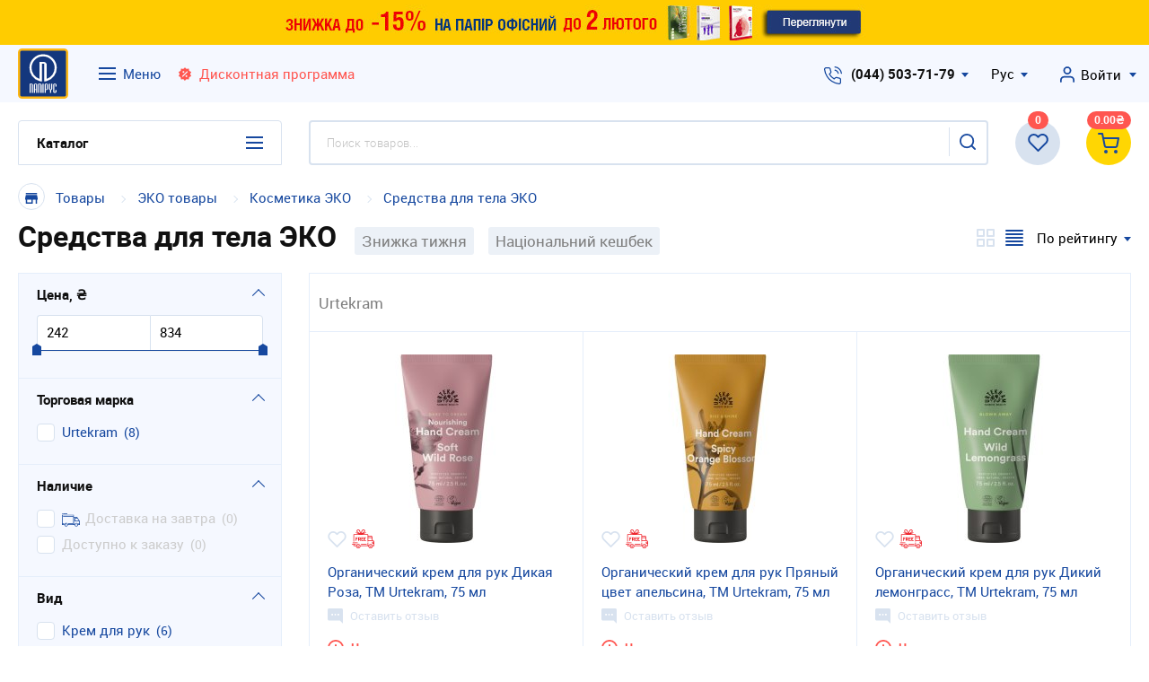

--- FILE ---
content_type: text/html; charset=UTF-8
request_url: https://www.papirus.com.ua/catalog/view/cid.1765/
body_size: 544078
content:
            <!DOCTYPE html>
<html lang="ru">
	<head>
		<meta charset="utf-8"><script type="text/javascript">(window.NREUM||(NREUM={})).init={privacy:{cookies_enabled:true},ajax:{deny_list:["bam.eu01.nr-data.net"]},feature_flags:["soft_nav"],distributed_tracing:{enabled:true}};(window.NREUM||(NREUM={})).loader_config={agentID:"538669455",accountID:"4806449",trustKey:"4806449",xpid:"UA4HV1JXARAEXVBbDggGVlU=",licenseKey:"NRJS-d47cc7aa099d7dbd8ac",applicationID:"491999101",browserID:"538669455"};;/*! For license information please see nr-loader-spa-1.308.0.min.js.LICENSE.txt */
(()=>{var e,t,r={384:(e,t,r)=>{"use strict";r.d(t,{NT:()=>a,US:()=>u,Zm:()=>o,bQ:()=>d,dV:()=>c,pV:()=>l});var n=r(6154),i=r(1863),s=r(1910);const a={beacon:"bam.nr-data.net",errorBeacon:"bam.nr-data.net"};function o(){return n.gm.NREUM||(n.gm.NREUM={}),void 0===n.gm.newrelic&&(n.gm.newrelic=n.gm.NREUM),n.gm.NREUM}function c(){let e=o();return e.o||(e.o={ST:n.gm.setTimeout,SI:n.gm.setImmediate||n.gm.setInterval,CT:n.gm.clearTimeout,XHR:n.gm.XMLHttpRequest,REQ:n.gm.Request,EV:n.gm.Event,PR:n.gm.Promise,MO:n.gm.MutationObserver,FETCH:n.gm.fetch,WS:n.gm.WebSocket},(0,s.i)(...Object.values(e.o))),e}function d(e,t){let r=o();r.initializedAgents??={},t.initializedAt={ms:(0,i.t)(),date:new Date},r.initializedAgents[e]=t}function u(e,t){o()[e]=t}function l(){return function(){let e=o();const t=e.info||{};e.info={beacon:a.beacon,errorBeacon:a.errorBeacon,...t}}(),function(){let e=o();const t=e.init||{};e.init={...t}}(),c(),function(){let e=o();const t=e.loader_config||{};e.loader_config={...t}}(),o()}},782:(e,t,r)=>{"use strict";r.d(t,{T:()=>n});const n=r(860).K7.pageViewTiming},860:(e,t,r)=>{"use strict";r.d(t,{$J:()=>u,K7:()=>c,P3:()=>d,XX:()=>i,Yy:()=>o,df:()=>s,qY:()=>n,v4:()=>a});const n="events",i="jserrors",s="browser/blobs",a="rum",o="browser/logs",c={ajax:"ajax",genericEvents:"generic_events",jserrors:i,logging:"logging",metrics:"metrics",pageAction:"page_action",pageViewEvent:"page_view_event",pageViewTiming:"page_view_timing",sessionReplay:"session_replay",sessionTrace:"session_trace",softNav:"soft_navigations",spa:"spa"},d={[c.pageViewEvent]:1,[c.pageViewTiming]:2,[c.metrics]:3,[c.jserrors]:4,[c.spa]:5,[c.ajax]:6,[c.sessionTrace]:7,[c.softNav]:8,[c.sessionReplay]:9,[c.logging]:10,[c.genericEvents]:11},u={[c.pageViewEvent]:a,[c.pageViewTiming]:n,[c.ajax]:n,[c.spa]:n,[c.softNav]:n,[c.metrics]:i,[c.jserrors]:i,[c.sessionTrace]:s,[c.sessionReplay]:s,[c.logging]:o,[c.genericEvents]:"ins"}},944:(e,t,r)=>{"use strict";r.d(t,{R:()=>i});var n=r(3241);function i(e,t){"function"==typeof console.debug&&(console.debug("New Relic Warning: https://github.com/newrelic/newrelic-browser-agent/blob/main/docs/warning-codes.md#".concat(e),t),(0,n.W)({agentIdentifier:null,drained:null,type:"data",name:"warn",feature:"warn",data:{code:e,secondary:t}}))}},993:(e,t,r)=>{"use strict";r.d(t,{A$:()=>s,ET:()=>a,TZ:()=>o,p_:()=>i});var n=r(860);const i={ERROR:"ERROR",WARN:"WARN",INFO:"INFO",DEBUG:"DEBUG",TRACE:"TRACE"},s={OFF:0,ERROR:1,WARN:2,INFO:3,DEBUG:4,TRACE:5},a="log",o=n.K7.logging},1541:(e,t,r)=>{"use strict";r.d(t,{U:()=>i,f:()=>n});const n={MFE:"MFE",BA:"BA"};function i(e,t){if(2!==t?.harvestEndpointVersion)return{};const r=t.agentRef.runtime.appMetadata.agents[0].entityGuid;return e?{"source.id":e.id,"source.name":e.name,"source.type":e.type,"parent.id":e.parent?.id||r,"parent.type":e.parent?.type||n.BA}:{"entity.guid":r,appId:t.agentRef.info.applicationID}}},1687:(e,t,r)=>{"use strict";r.d(t,{Ak:()=>d,Ze:()=>h,x3:()=>u});var n=r(3241),i=r(7836),s=r(3606),a=r(860),o=r(2646);const c={};function d(e,t){const r={staged:!1,priority:a.P3[t]||0};l(e),c[e].get(t)||c[e].set(t,r)}function u(e,t){e&&c[e]&&(c[e].get(t)&&c[e].delete(t),p(e,t,!1),c[e].size&&f(e))}function l(e){if(!e)throw new Error("agentIdentifier required");c[e]||(c[e]=new Map)}function h(e="",t="feature",r=!1){if(l(e),!e||!c[e].get(t)||r)return p(e,t);c[e].get(t).staged=!0,f(e)}function f(e){const t=Array.from(c[e]);t.every(([e,t])=>t.staged)&&(t.sort((e,t)=>e[1].priority-t[1].priority),t.forEach(([t])=>{c[e].delete(t),p(e,t)}))}function p(e,t,r=!0){const a=e?i.ee.get(e):i.ee,c=s.i.handlers;if(!a.aborted&&a.backlog&&c){if((0,n.W)({agentIdentifier:e,type:"lifecycle",name:"drain",feature:t}),r){const e=a.backlog[t],r=c[t];if(r){for(let t=0;e&&t<e.length;++t)g(e[t],r);Object.entries(r).forEach(([e,t])=>{Object.values(t||{}).forEach(t=>{t[0]?.on&&t[0]?.context()instanceof o.y&&t[0].on(e,t[1])})})}}a.isolatedBacklog||delete c[t],a.backlog[t]=null,a.emit("drain-"+t,[])}}function g(e,t){var r=e[1];Object.values(t[r]||{}).forEach(t=>{var r=e[0];if(t[0]===r){var n=t[1],i=e[3],s=e[2];n.apply(i,s)}})}},1738:(e,t,r)=>{"use strict";r.d(t,{U:()=>f,Y:()=>h});var n=r(3241),i=r(9908),s=r(1863),a=r(944),o=r(5701),c=r(3969),d=r(8362),u=r(860),l=r(4261);function h(e,t,r,s){const h=s||r;!h||h[e]&&h[e]!==d.d.prototype[e]||(h[e]=function(){(0,i.p)(c.xV,["API/"+e+"/called"],void 0,u.K7.metrics,r.ee),(0,n.W)({agentIdentifier:r.agentIdentifier,drained:!!o.B?.[r.agentIdentifier],type:"data",name:"api",feature:l.Pl+e,data:{}});try{return t.apply(this,arguments)}catch(e){(0,a.R)(23,e)}})}function f(e,t,r,n,a){const o=e.info;null===r?delete o.jsAttributes[t]:o.jsAttributes[t]=r,(a||null===r)&&(0,i.p)(l.Pl+n,[(0,s.t)(),t,r],void 0,"session",e.ee)}},1741:(e,t,r)=>{"use strict";r.d(t,{W:()=>s});var n=r(944),i=r(4261);class s{#e(e,...t){if(this[e]!==s.prototype[e])return this[e](...t);(0,n.R)(35,e)}addPageAction(e,t){return this.#e(i.hG,e,t)}register(e){return this.#e(i.eY,e)}recordCustomEvent(e,t){return this.#e(i.fF,e,t)}setPageViewName(e,t){return this.#e(i.Fw,e,t)}setCustomAttribute(e,t,r){return this.#e(i.cD,e,t,r)}noticeError(e,t){return this.#e(i.o5,e,t)}setUserId(e,t=!1){return this.#e(i.Dl,e,t)}setApplicationVersion(e){return this.#e(i.nb,e)}setErrorHandler(e){return this.#e(i.bt,e)}addRelease(e,t){return this.#e(i.k6,e,t)}log(e,t){return this.#e(i.$9,e,t)}start(){return this.#e(i.d3)}finished(e){return this.#e(i.BL,e)}recordReplay(){return this.#e(i.CH)}pauseReplay(){return this.#e(i.Tb)}addToTrace(e){return this.#e(i.U2,e)}setCurrentRouteName(e){return this.#e(i.PA,e)}interaction(e){return this.#e(i.dT,e)}wrapLogger(e,t,r){return this.#e(i.Wb,e,t,r)}measure(e,t){return this.#e(i.V1,e,t)}consent(e){return this.#e(i.Pv,e)}}},1863:(e,t,r)=>{"use strict";function n(){return Math.floor(performance.now())}r.d(t,{t:()=>n})},1910:(e,t,r)=>{"use strict";r.d(t,{i:()=>s});var n=r(944);const i=new Map;function s(...e){return e.every(e=>{if(i.has(e))return i.get(e);const t="function"==typeof e?e.toString():"",r=t.includes("[native code]"),s=t.includes("nrWrapper");return r||s||(0,n.R)(64,e?.name||t),i.set(e,r),r})}},2555:(e,t,r)=>{"use strict";r.d(t,{D:()=>o,f:()=>a});var n=r(384),i=r(8122);const s={beacon:n.NT.beacon,errorBeacon:n.NT.errorBeacon,licenseKey:void 0,applicationID:void 0,sa:void 0,queueTime:void 0,applicationTime:void 0,ttGuid:void 0,user:void 0,account:void 0,product:void 0,extra:void 0,jsAttributes:{},userAttributes:void 0,atts:void 0,transactionName:void 0,tNamePlain:void 0};function a(e){try{return!!e.licenseKey&&!!e.errorBeacon&&!!e.applicationID}catch(e){return!1}}const o=e=>(0,i.a)(e,s)},2614:(e,t,r)=>{"use strict";r.d(t,{BB:()=>a,H3:()=>n,g:()=>d,iL:()=>c,tS:()=>o,uh:()=>i,wk:()=>s});const n="NRBA",i="SESSION",s=144e5,a=18e5,o={STARTED:"session-started",PAUSE:"session-pause",RESET:"session-reset",RESUME:"session-resume",UPDATE:"session-update"},c={SAME_TAB:"same-tab",CROSS_TAB:"cross-tab"},d={OFF:0,FULL:1,ERROR:2}},2646:(e,t,r)=>{"use strict";r.d(t,{y:()=>n});class n{constructor(e){this.contextId=e}}},2843:(e,t,r)=>{"use strict";r.d(t,{G:()=>s,u:()=>i});var n=r(3878);function i(e,t=!1,r,i){(0,n.DD)("visibilitychange",function(){if(t)return void("hidden"===document.visibilityState&&e());e(document.visibilityState)},r,i)}function s(e,t,r){(0,n.sp)("pagehide",e,t,r)}},3241:(e,t,r)=>{"use strict";r.d(t,{W:()=>s});var n=r(6154);const i="newrelic";function s(e={}){try{n.gm.dispatchEvent(new CustomEvent(i,{detail:e}))}catch(e){}}},3304:(e,t,r)=>{"use strict";r.d(t,{A:()=>s});var n=r(7836);const i=()=>{const e=new WeakSet;return(t,r)=>{if("object"==typeof r&&null!==r){if(e.has(r))return;e.add(r)}return r}};function s(e){try{return JSON.stringify(e,i())??""}catch(e){try{n.ee.emit("internal-error",[e])}catch(e){}return""}}},3333:(e,t,r)=>{"use strict";r.d(t,{$v:()=>u,TZ:()=>n,Xh:()=>c,Zp:()=>i,kd:()=>d,mq:()=>o,nf:()=>a,qN:()=>s});const n=r(860).K7.genericEvents,i=["auxclick","click","copy","keydown","paste","scrollend"],s=["focus","blur"],a=4,o=1e3,c=2e3,d=["PageAction","UserAction","BrowserPerformance"],u={RESOURCES:"experimental.resources",REGISTER:"register"}},3434:(e,t,r)=>{"use strict";r.d(t,{Jt:()=>s,YM:()=>d});var n=r(7836),i=r(5607);const s="nr@original:".concat(i.W),a=50;var o=Object.prototype.hasOwnProperty,c=!1;function d(e,t){return e||(e=n.ee),r.inPlace=function(e,t,n,i,s){n||(n="");const a="-"===n.charAt(0);for(let o=0;o<t.length;o++){const c=t[o],d=e[c];l(d)||(e[c]=r(d,a?c+n:n,i,c,s))}},r.flag=s,r;function r(t,r,n,c,d){return l(t)?t:(r||(r=""),nrWrapper[s]=t,function(e,t,r){if(Object.defineProperty&&Object.keys)try{return Object.keys(e).forEach(function(r){Object.defineProperty(t,r,{get:function(){return e[r]},set:function(t){return e[r]=t,t}})}),t}catch(e){u([e],r)}for(var n in e)o.call(e,n)&&(t[n]=e[n])}(t,nrWrapper,e),nrWrapper);function nrWrapper(){var s,o,l,h;let f;try{o=this,s=[...arguments],l="function"==typeof n?n(s,o):n||{}}catch(t){u([t,"",[s,o,c],l],e)}i(r+"start",[s,o,c],l,d);const p=performance.now();let g;try{return h=t.apply(o,s),g=performance.now(),h}catch(e){throw g=performance.now(),i(r+"err",[s,o,e],l,d),f=e,f}finally{const e=g-p,t={start:p,end:g,duration:e,isLongTask:e>=a,methodName:c,thrownError:f};t.isLongTask&&i("long-task",[t,o],l,d),i(r+"end",[s,o,h],l,d)}}}function i(r,n,i,s){if(!c||t){var a=c;c=!0;try{e.emit(r,n,i,t,s)}catch(t){u([t,r,n,i],e)}c=a}}}function u(e,t){t||(t=n.ee);try{t.emit("internal-error",e)}catch(e){}}function l(e){return!(e&&"function"==typeof e&&e.apply&&!e[s])}},3606:(e,t,r)=>{"use strict";r.d(t,{i:()=>s});var n=r(9908);s.on=a;var i=s.handlers={};function s(e,t,r,s){a(s||n.d,i,e,t,r)}function a(e,t,r,i,s){s||(s="feature"),e||(e=n.d);var a=t[s]=t[s]||{};(a[r]=a[r]||[]).push([e,i])}},3738:(e,t,r)=>{"use strict";r.d(t,{He:()=>i,Kp:()=>o,Lc:()=>d,Rz:()=>u,TZ:()=>n,bD:()=>s,d3:()=>a,jx:()=>l,sl:()=>h,uP:()=>c});const n=r(860).K7.sessionTrace,i="bstResource",s="resource",a="-start",o="-end",c="fn"+a,d="fn"+o,u="pushState",l=1e3,h=3e4},3785:(e,t,r)=>{"use strict";r.d(t,{R:()=>c,b:()=>d});var n=r(9908),i=r(1863),s=r(860),a=r(3969),o=r(993);function c(e,t,r={},c=o.p_.INFO,d=!0,u,l=(0,i.t)()){(0,n.p)(a.xV,["API/logging/".concat(c.toLowerCase(),"/called")],void 0,s.K7.metrics,e),(0,n.p)(o.ET,[l,t,r,c,d,u],void 0,s.K7.logging,e)}function d(e){return"string"==typeof e&&Object.values(o.p_).some(t=>t===e.toUpperCase().trim())}},3878:(e,t,r)=>{"use strict";function n(e,t){return{capture:e,passive:!1,signal:t}}function i(e,t,r=!1,i){window.addEventListener(e,t,n(r,i))}function s(e,t,r=!1,i){document.addEventListener(e,t,n(r,i))}r.d(t,{DD:()=>s,jT:()=>n,sp:()=>i})},3962:(e,t,r)=>{"use strict";r.d(t,{AM:()=>a,O2:()=>l,OV:()=>s,Qu:()=>h,TZ:()=>c,ih:()=>f,pP:()=>o,t1:()=>u,tC:()=>i,wD:()=>d});var n=r(860);const i=["click","keydown","submit"],s="popstate",a="api",o="initialPageLoad",c=n.K7.softNav,d=5e3,u=500,l={INITIAL_PAGE_LOAD:"",ROUTE_CHANGE:1,UNSPECIFIED:2},h={INTERACTION:1,AJAX:2,CUSTOM_END:3,CUSTOM_TRACER:4},f={IP:"in progress",PF:"pending finish",FIN:"finished",CAN:"cancelled"}},3969:(e,t,r)=>{"use strict";r.d(t,{TZ:()=>n,XG:()=>o,rs:()=>i,xV:()=>a,z_:()=>s});const n=r(860).K7.metrics,i="sm",s="cm",a="storeSupportabilityMetrics",o="storeEventMetrics"},4234:(e,t,r)=>{"use strict";r.d(t,{W:()=>s});var n=r(7836),i=r(1687);class s{constructor(e,t){this.agentIdentifier=e,this.ee=n.ee.get(e),this.featureName=t,this.blocked=!1}deregisterDrain(){(0,i.x3)(this.agentIdentifier,this.featureName)}}},4261:(e,t,r)=>{"use strict";r.d(t,{$9:()=>u,BL:()=>c,CH:()=>p,Dl:()=>R,Fw:()=>w,PA:()=>v,Pl:()=>n,Pv:()=>A,Tb:()=>h,U2:()=>a,V1:()=>E,Wb:()=>T,bt:()=>y,cD:()=>b,d3:()=>x,dT:()=>d,eY:()=>g,fF:()=>f,hG:()=>s,hw:()=>i,k6:()=>o,nb:()=>m,o5:()=>l});const n="api-",i=n+"ixn-",s="addPageAction",a="addToTrace",o="addRelease",c="finished",d="interaction",u="log",l="noticeError",h="pauseReplay",f="recordCustomEvent",p="recordReplay",g="register",m="setApplicationVersion",v="setCurrentRouteName",b="setCustomAttribute",y="setErrorHandler",w="setPageViewName",R="setUserId",x="start",T="wrapLogger",E="measure",A="consent"},5205:(e,t,r)=>{"use strict";r.d(t,{j:()=>S});var n=r(384),i=r(1741);var s=r(2555),a=r(3333);const o=e=>{if(!e||"string"!=typeof e)return!1;try{document.createDocumentFragment().querySelector(e)}catch{return!1}return!0};var c=r(2614),d=r(944),u=r(8122);const l="[data-nr-mask]",h=e=>(0,u.a)(e,(()=>{const e={feature_flags:[],experimental:{allow_registered_children:!1,resources:!1},mask_selector:"*",block_selector:"[data-nr-block]",mask_input_options:{color:!1,date:!1,"datetime-local":!1,email:!1,month:!1,number:!1,range:!1,search:!1,tel:!1,text:!1,time:!1,url:!1,week:!1,textarea:!1,select:!1,password:!0}};return{ajax:{deny_list:void 0,block_internal:!0,enabled:!0,autoStart:!0},api:{get allow_registered_children(){return e.feature_flags.includes(a.$v.REGISTER)||e.experimental.allow_registered_children},set allow_registered_children(t){e.experimental.allow_registered_children=t},duplicate_registered_data:!1},browser_consent_mode:{enabled:!1},distributed_tracing:{enabled:void 0,exclude_newrelic_header:void 0,cors_use_newrelic_header:void 0,cors_use_tracecontext_headers:void 0,allowed_origins:void 0},get feature_flags(){return e.feature_flags},set feature_flags(t){e.feature_flags=t},generic_events:{enabled:!0,autoStart:!0},harvest:{interval:30},jserrors:{enabled:!0,autoStart:!0},logging:{enabled:!0,autoStart:!0},metrics:{enabled:!0,autoStart:!0},obfuscate:void 0,page_action:{enabled:!0},page_view_event:{enabled:!0,autoStart:!0},page_view_timing:{enabled:!0,autoStart:!0},performance:{capture_marks:!1,capture_measures:!1,capture_detail:!0,resources:{get enabled(){return e.feature_flags.includes(a.$v.RESOURCES)||e.experimental.resources},set enabled(t){e.experimental.resources=t},asset_types:[],first_party_domains:[],ignore_newrelic:!0}},privacy:{cookies_enabled:!0},proxy:{assets:void 0,beacon:void 0},session:{expiresMs:c.wk,inactiveMs:c.BB},session_replay:{autoStart:!0,enabled:!1,preload:!1,sampling_rate:10,error_sampling_rate:100,collect_fonts:!1,inline_images:!1,fix_stylesheets:!0,mask_all_inputs:!0,get mask_text_selector(){return e.mask_selector},set mask_text_selector(t){o(t)?e.mask_selector="".concat(t,",").concat(l):""===t||null===t?e.mask_selector=l:(0,d.R)(5,t)},get block_class(){return"nr-block"},get ignore_class(){return"nr-ignore"},get mask_text_class(){return"nr-mask"},get block_selector(){return e.block_selector},set block_selector(t){o(t)?e.block_selector+=",".concat(t):""!==t&&(0,d.R)(6,t)},get mask_input_options(){return e.mask_input_options},set mask_input_options(t){t&&"object"==typeof t?e.mask_input_options={...t,password:!0}:(0,d.R)(7,t)}},session_trace:{enabled:!0,autoStart:!0},soft_navigations:{enabled:!0,autoStart:!0},spa:{enabled:!0,autoStart:!0},ssl:void 0,user_actions:{enabled:!0,elementAttributes:["id","className","tagName","type"]}}})());var f=r(6154),p=r(9324);let g=0;const m={buildEnv:p.F3,distMethod:p.Xs,version:p.xv,originTime:f.WN},v={consented:!1},b={appMetadata:{},get consented(){return this.session?.state?.consent||v.consented},set consented(e){v.consented=e},customTransaction:void 0,denyList:void 0,disabled:!1,harvester:void 0,isolatedBacklog:!1,isRecording:!1,loaderType:void 0,maxBytes:3e4,obfuscator:void 0,onerror:void 0,ptid:void 0,releaseIds:{},session:void 0,timeKeeper:void 0,registeredEntities:[],jsAttributesMetadata:{bytes:0},get harvestCount(){return++g}},y=e=>{const t=(0,u.a)(e,b),r=Object.keys(m).reduce((e,t)=>(e[t]={value:m[t],writable:!1,configurable:!0,enumerable:!0},e),{});return Object.defineProperties(t,r)};var w=r(5701);const R=e=>{const t=e.startsWith("http");e+="/",r.p=t?e:"https://"+e};var x=r(7836),T=r(3241);const E={accountID:void 0,trustKey:void 0,agentID:void 0,licenseKey:void 0,applicationID:void 0,xpid:void 0},A=e=>(0,u.a)(e,E),_=new Set;function S(e,t={},r,a){let{init:o,info:c,loader_config:d,runtime:u={},exposed:l=!0}=t;if(!c){const e=(0,n.pV)();o=e.init,c=e.info,d=e.loader_config}e.init=h(o||{}),e.loader_config=A(d||{}),c.jsAttributes??={},f.bv&&(c.jsAttributes.isWorker=!0),e.info=(0,s.D)(c);const p=e.init,g=[c.beacon,c.errorBeacon];_.has(e.agentIdentifier)||(p.proxy.assets&&(R(p.proxy.assets),g.push(p.proxy.assets)),p.proxy.beacon&&g.push(p.proxy.beacon),e.beacons=[...g],function(e){const t=(0,n.pV)();Object.getOwnPropertyNames(i.W.prototype).forEach(r=>{const n=i.W.prototype[r];if("function"!=typeof n||"constructor"===n)return;let s=t[r];e[r]&&!1!==e.exposed&&"micro-agent"!==e.runtime?.loaderType&&(t[r]=(...t)=>{const n=e[r](...t);return s?s(...t):n})})}(e),(0,n.US)("activatedFeatures",w.B)),u.denyList=[...p.ajax.deny_list||[],...p.ajax.block_internal?g:[]],u.ptid=e.agentIdentifier,u.loaderType=r,e.runtime=y(u),_.has(e.agentIdentifier)||(e.ee=x.ee.get(e.agentIdentifier),e.exposed=l,(0,T.W)({agentIdentifier:e.agentIdentifier,drained:!!w.B?.[e.agentIdentifier],type:"lifecycle",name:"initialize",feature:void 0,data:e.config})),_.add(e.agentIdentifier)}},5270:(e,t,r)=>{"use strict";r.d(t,{Aw:()=>a,SR:()=>s,rF:()=>o});var n=r(384),i=r(7767);function s(e){return!!(0,n.dV)().o.MO&&(0,i.V)(e)&&!0===e?.session_trace.enabled}function a(e){return!0===e?.session_replay.preload&&s(e)}function o(e,t){try{if("string"==typeof t?.type){if("password"===t.type.toLowerCase())return"*".repeat(e?.length||0);if(void 0!==t?.dataset?.nrUnmask||t?.classList?.contains("nr-unmask"))return e}}catch(e){}return"string"==typeof e?e.replace(/[\S]/g,"*"):"*".repeat(e?.length||0)}},5289:(e,t,r)=>{"use strict";r.d(t,{GG:()=>a,Qr:()=>c,sB:()=>o});var n=r(3878),i=r(6389);function s(){return"undefined"==typeof document||"complete"===document.readyState}function a(e,t){if(s())return e();const r=(0,i.J)(e),a=setInterval(()=>{s()&&(clearInterval(a),r())},500);(0,n.sp)("load",r,t)}function o(e){if(s())return e();(0,n.DD)("DOMContentLoaded",e)}function c(e){if(s())return e();(0,n.sp)("popstate",e)}},5607:(e,t,r)=>{"use strict";r.d(t,{W:()=>n});const n=(0,r(9566).bz)()},5701:(e,t,r)=>{"use strict";r.d(t,{B:()=>s,t:()=>a});var n=r(3241);const i=new Set,s={};function a(e,t){const r=t.agentIdentifier;s[r]??={},e&&"object"==typeof e&&(i.has(r)||(t.ee.emit("rumresp",[e]),s[r]=e,i.add(r),(0,n.W)({agentIdentifier:r,loaded:!0,drained:!0,type:"lifecycle",name:"load",feature:void 0,data:e})))}},6154:(e,t,r)=>{"use strict";r.d(t,{OF:()=>d,RI:()=>i,WN:()=>h,bv:()=>s,eN:()=>f,gm:()=>a,lR:()=>l,m:()=>c,mw:()=>o,sb:()=>u});var n=r(1863);const i="undefined"!=typeof window&&!!window.document,s="undefined"!=typeof WorkerGlobalScope&&("undefined"!=typeof self&&self instanceof WorkerGlobalScope&&self.navigator instanceof WorkerNavigator||"undefined"!=typeof globalThis&&globalThis instanceof WorkerGlobalScope&&globalThis.navigator instanceof WorkerNavigator),a=i?window:"undefined"!=typeof WorkerGlobalScope&&("undefined"!=typeof self&&self instanceof WorkerGlobalScope&&self||"undefined"!=typeof globalThis&&globalThis instanceof WorkerGlobalScope&&globalThis),o=Boolean("hidden"===a?.document?.visibilityState),c=""+a?.location,d=/iPad|iPhone|iPod/.test(a.navigator?.userAgent),u=d&&"undefined"==typeof SharedWorker,l=(()=>{const e=a.navigator?.userAgent?.match(/Firefox[/\s](\d+\.\d+)/);return Array.isArray(e)&&e.length>=2?+e[1]:0})(),h=Date.now()-(0,n.t)(),f=()=>"undefined"!=typeof PerformanceNavigationTiming&&a?.performance?.getEntriesByType("navigation")?.[0]?.responseStart},6344:(e,t,r)=>{"use strict";r.d(t,{BB:()=>u,Qb:()=>l,TZ:()=>i,Ug:()=>a,Vh:()=>s,_s:()=>o,bc:()=>d,yP:()=>c});var n=r(2614);const i=r(860).K7.sessionReplay,s="errorDuringReplay",a=.12,o={DomContentLoaded:0,Load:1,FullSnapshot:2,IncrementalSnapshot:3,Meta:4,Custom:5},c={[n.g.ERROR]:15e3,[n.g.FULL]:3e5,[n.g.OFF]:0},d={RESET:{message:"Session was reset",sm:"Reset"},IMPORT:{message:"Recorder failed to import",sm:"Import"},TOO_MANY:{message:"429: Too Many Requests",sm:"Too-Many"},TOO_BIG:{message:"Payload was too large",sm:"Too-Big"},CROSS_TAB:{message:"Session Entity was set to OFF on another tab",sm:"Cross-Tab"},ENTITLEMENTS:{message:"Session Replay is not allowed and will not be started",sm:"Entitlement"}},u=5e3,l={API:"api",RESUME:"resume",SWITCH_TO_FULL:"switchToFull",INITIALIZE:"initialize",PRELOAD:"preload"}},6389:(e,t,r)=>{"use strict";function n(e,t=500,r={}){const n=r?.leading||!1;let i;return(...r)=>{n&&void 0===i&&(e.apply(this,r),i=setTimeout(()=>{i=clearTimeout(i)},t)),n||(clearTimeout(i),i=setTimeout(()=>{e.apply(this,r)},t))}}function i(e){let t=!1;return(...r)=>{t||(t=!0,e.apply(this,r))}}r.d(t,{J:()=>i,s:()=>n})},6630:(e,t,r)=>{"use strict";r.d(t,{T:()=>n});const n=r(860).K7.pageViewEvent},6774:(e,t,r)=>{"use strict";r.d(t,{T:()=>n});const n=r(860).K7.jserrors},7295:(e,t,r)=>{"use strict";r.d(t,{Xv:()=>a,gX:()=>i,iW:()=>s});var n=[];function i(e){if(!e||s(e))return!1;if(0===n.length)return!0;if("*"===n[0].hostname)return!1;for(var t=0;t<n.length;t++){var r=n[t];if(r.hostname.test(e.hostname)&&r.pathname.test(e.pathname))return!1}return!0}function s(e){return void 0===e.hostname}function a(e){if(n=[],e&&e.length)for(var t=0;t<e.length;t++){let r=e[t];if(!r)continue;if("*"===r)return void(n=[{hostname:"*"}]);0===r.indexOf("http://")?r=r.substring(7):0===r.indexOf("https://")&&(r=r.substring(8));const i=r.indexOf("/");let s,a;i>0?(s=r.substring(0,i),a=r.substring(i)):(s=r,a="*");let[c]=s.split(":");n.push({hostname:o(c),pathname:o(a,!0)})}}function o(e,t=!1){const r=e.replace(/[.+?^${}()|[\]\\]/g,e=>"\\"+e).replace(/\*/g,".*?");return new RegExp((t?"^":"")+r+"$")}},7485:(e,t,r)=>{"use strict";r.d(t,{D:()=>i});var n=r(6154);function i(e){if(0===(e||"").indexOf("data:"))return{protocol:"data"};try{const t=new URL(e,location.href),r={port:t.port,hostname:t.hostname,pathname:t.pathname,search:t.search,protocol:t.protocol.slice(0,t.protocol.indexOf(":")),sameOrigin:t.protocol===n.gm?.location?.protocol&&t.host===n.gm?.location?.host};return r.port&&""!==r.port||("http:"===t.protocol&&(r.port="80"),"https:"===t.protocol&&(r.port="443")),r.pathname&&""!==r.pathname?r.pathname.startsWith("/")||(r.pathname="/".concat(r.pathname)):r.pathname="/",r}catch(e){return{}}}},7699:(e,t,r)=>{"use strict";r.d(t,{It:()=>s,KC:()=>o,No:()=>i,qh:()=>a});var n=r(860);const i=16e3,s=1e6,a="SESSION_ERROR",o={[n.K7.logging]:!0,[n.K7.genericEvents]:!1,[n.K7.jserrors]:!1,[n.K7.ajax]:!1}},7767:(e,t,r)=>{"use strict";r.d(t,{V:()=>i});var n=r(6154);const i=e=>n.RI&&!0===e?.privacy.cookies_enabled},7836:(e,t,r)=>{"use strict";r.d(t,{P:()=>o,ee:()=>c});var n=r(384),i=r(8990),s=r(2646),a=r(5607);const o="nr@context:".concat(a.W),c=function e(t,r){var n={},a={},u={},l=!1;try{l=16===r.length&&d.initializedAgents?.[r]?.runtime.isolatedBacklog}catch(e){}var h={on:p,addEventListener:p,removeEventListener:function(e,t){var r=n[e];if(!r)return;for(var i=0;i<r.length;i++)r[i]===t&&r.splice(i,1)},emit:function(e,r,n,i,s){!1!==s&&(s=!0);if(c.aborted&&!i)return;t&&s&&t.emit(e,r,n);var o=f(n);g(e).forEach(e=>{e.apply(o,r)});var d=v()[a[e]];d&&d.push([h,e,r,o]);return o},get:m,listeners:g,context:f,buffer:function(e,t){const r=v();if(t=t||"feature",h.aborted)return;Object.entries(e||{}).forEach(([e,n])=>{a[n]=t,t in r||(r[t]=[])})},abort:function(){h._aborted=!0,Object.keys(h.backlog).forEach(e=>{delete h.backlog[e]})},isBuffering:function(e){return!!v()[a[e]]},debugId:r,backlog:l?{}:t&&"object"==typeof t.backlog?t.backlog:{},isolatedBacklog:l};return Object.defineProperty(h,"aborted",{get:()=>{let e=h._aborted||!1;return e||(t&&(e=t.aborted),e)}}),h;function f(e){return e&&e instanceof s.y?e:e?(0,i.I)(e,o,()=>new s.y(o)):new s.y(o)}function p(e,t){n[e]=g(e).concat(t)}function g(e){return n[e]||[]}function m(t){return u[t]=u[t]||e(h,t)}function v(){return h.backlog}}(void 0,"globalEE"),d=(0,n.Zm)();d.ee||(d.ee=c)},8122:(e,t,r)=>{"use strict";r.d(t,{a:()=>i});var n=r(944);function i(e,t){try{if(!e||"object"!=typeof e)return(0,n.R)(3);if(!t||"object"!=typeof t)return(0,n.R)(4);const r=Object.create(Object.getPrototypeOf(t),Object.getOwnPropertyDescriptors(t)),s=0===Object.keys(r).length?e:r;for(let a in s)if(void 0!==e[a])try{if(null===e[a]){r[a]=null;continue}Array.isArray(e[a])&&Array.isArray(t[a])?r[a]=Array.from(new Set([...e[a],...t[a]])):"object"==typeof e[a]&&"object"==typeof t[a]?r[a]=i(e[a],t[a]):r[a]=e[a]}catch(e){r[a]||(0,n.R)(1,e)}return r}catch(e){(0,n.R)(2,e)}}},8139:(e,t,r)=>{"use strict";r.d(t,{u:()=>h});var n=r(7836),i=r(3434),s=r(8990),a=r(6154);const o={},c=a.gm.XMLHttpRequest,d="addEventListener",u="removeEventListener",l="nr@wrapped:".concat(n.P);function h(e){var t=function(e){return(e||n.ee).get("events")}(e);if(o[t.debugId]++)return t;o[t.debugId]=1;var r=(0,i.YM)(t,!0);function h(e){r.inPlace(e,[d,u],"-",p)}function p(e,t){return e[1]}return"getPrototypeOf"in Object&&(a.RI&&f(document,h),c&&f(c.prototype,h),f(a.gm,h)),t.on(d+"-start",function(e,t){var n=e[1];if(null!==n&&("function"==typeof n||"object"==typeof n)&&"newrelic"!==e[0]){var i=(0,s.I)(n,l,function(){var e={object:function(){if("function"!=typeof n.handleEvent)return;return n.handleEvent.apply(n,arguments)},function:n}[typeof n];return e?r(e,"fn-",null,e.name||"anonymous"):n});this.wrapped=e[1]=i}}),t.on(u+"-start",function(e){e[1]=this.wrapped||e[1]}),t}function f(e,t,...r){let n=e;for(;"object"==typeof n&&!Object.prototype.hasOwnProperty.call(n,d);)n=Object.getPrototypeOf(n);n&&t(n,...r)}},8362:(e,t,r)=>{"use strict";r.d(t,{d:()=>s});var n=r(9566),i=r(1741);class s extends i.W{agentIdentifier=(0,n.LA)(16)}},8374:(e,t,r)=>{r.nc=(()=>{try{return document?.currentScript?.nonce}catch(e){}return""})()},8990:(e,t,r)=>{"use strict";r.d(t,{I:()=>i});var n=Object.prototype.hasOwnProperty;function i(e,t,r){if(n.call(e,t))return e[t];var i=r();if(Object.defineProperty&&Object.keys)try{return Object.defineProperty(e,t,{value:i,writable:!0,enumerable:!1}),i}catch(e){}return e[t]=i,i}},9119:(e,t,r)=>{"use strict";r.d(t,{L:()=>s});var n=/([^?#]*)[^#]*(#[^?]*|$).*/,i=/([^?#]*)().*/;function s(e,t){return e?e.replace(t?n:i,"$1$2"):e}},9300:(e,t,r)=>{"use strict";r.d(t,{T:()=>n});const n=r(860).K7.ajax},9324:(e,t,r)=>{"use strict";r.d(t,{AJ:()=>a,F3:()=>i,Xs:()=>s,Yq:()=>o,xv:()=>n});const n="1.308.0",i="PROD",s="CDN",a="@newrelic/rrweb",o="1.0.1"},9566:(e,t,r)=>{"use strict";r.d(t,{LA:()=>o,ZF:()=>c,bz:()=>a,el:()=>d});var n=r(6154);const i="xxxxxxxx-xxxx-4xxx-yxxx-xxxxxxxxxxxx";function s(e,t){return e?15&e[t]:16*Math.random()|0}function a(){const e=n.gm?.crypto||n.gm?.msCrypto;let t,r=0;return e&&e.getRandomValues&&(t=e.getRandomValues(new Uint8Array(30))),i.split("").map(e=>"x"===e?s(t,r++).toString(16):"y"===e?(3&s()|8).toString(16):e).join("")}function o(e){const t=n.gm?.crypto||n.gm?.msCrypto;let r,i=0;t&&t.getRandomValues&&(r=t.getRandomValues(new Uint8Array(e)));const a=[];for(var o=0;o<e;o++)a.push(s(r,i++).toString(16));return a.join("")}function c(){return o(16)}function d(){return o(32)}},9908:(e,t,r)=>{"use strict";r.d(t,{d:()=>n,p:()=>i});var n=r(7836).ee.get("handle");function i(e,t,r,i,s){s?(s.buffer([e],i),s.emit(e,t,r)):(n.buffer([e],i),n.emit(e,t,r))}}},n={};function i(e){var t=n[e];if(void 0!==t)return t.exports;var s=n[e]={exports:{}};return r[e](s,s.exports,i),s.exports}i.m=r,i.d=(e,t)=>{for(var r in t)i.o(t,r)&&!i.o(e,r)&&Object.defineProperty(e,r,{enumerable:!0,get:t[r]})},i.f={},i.e=e=>Promise.all(Object.keys(i.f).reduce((t,r)=>(i.f[r](e,t),t),[])),i.u=e=>({212:"nr-spa-compressor",249:"nr-spa-recorder",478:"nr-spa"}[e]+"-1.308.0.min.js"),i.o=(e,t)=>Object.prototype.hasOwnProperty.call(e,t),e={},t="NRBA-1.308.0.PROD:",i.l=(r,n,s,a)=>{if(e[r])e[r].push(n);else{var o,c;if(void 0!==s)for(var d=document.getElementsByTagName("script"),u=0;u<d.length;u++){var l=d[u];if(l.getAttribute("src")==r||l.getAttribute("data-webpack")==t+s){o=l;break}}if(!o){c=!0;var h={478:"sha512-RSfSVnmHk59T/uIPbdSE0LPeqcEdF4/+XhfJdBuccH5rYMOEZDhFdtnh6X6nJk7hGpzHd9Ujhsy7lZEz/ORYCQ==",249:"sha512-ehJXhmntm85NSqW4MkhfQqmeKFulra3klDyY0OPDUE+sQ3GokHlPh1pmAzuNy//3j4ac6lzIbmXLvGQBMYmrkg==",212:"sha512-B9h4CR46ndKRgMBcK+j67uSR2RCnJfGefU+A7FrgR/k42ovXy5x/MAVFiSvFxuVeEk/pNLgvYGMp1cBSK/G6Fg=="};(o=document.createElement("script")).charset="utf-8",i.nc&&o.setAttribute("nonce",i.nc),o.setAttribute("data-webpack",t+s),o.src=r,0!==o.src.indexOf(window.location.origin+"/")&&(o.crossOrigin="anonymous"),h[a]&&(o.integrity=h[a])}e[r]=[n];var f=(t,n)=>{o.onerror=o.onload=null,clearTimeout(p);var i=e[r];if(delete e[r],o.parentNode&&o.parentNode.removeChild(o),i&&i.forEach(e=>e(n)),t)return t(n)},p=setTimeout(f.bind(null,void 0,{type:"timeout",target:o}),12e4);o.onerror=f.bind(null,o.onerror),o.onload=f.bind(null,o.onload),c&&document.head.appendChild(o)}},i.r=e=>{"undefined"!=typeof Symbol&&Symbol.toStringTag&&Object.defineProperty(e,Symbol.toStringTag,{value:"Module"}),Object.defineProperty(e,"__esModule",{value:!0})},i.p="https://js-agent.newrelic.com/",(()=>{var e={38:0,788:0};i.f.j=(t,r)=>{var n=i.o(e,t)?e[t]:void 0;if(0!==n)if(n)r.push(n[2]);else{var s=new Promise((r,i)=>n=e[t]=[r,i]);r.push(n[2]=s);var a=i.p+i.u(t),o=new Error;i.l(a,r=>{if(i.o(e,t)&&(0!==(n=e[t])&&(e[t]=void 0),n)){var s=r&&("load"===r.type?"missing":r.type),a=r&&r.target&&r.target.src;o.message="Loading chunk "+t+" failed: ("+s+": "+a+")",o.name="ChunkLoadError",o.type=s,o.request=a,n[1](o)}},"chunk-"+t,t)}};var t=(t,r)=>{var n,s,[a,o,c]=r,d=0;if(a.some(t=>0!==e[t])){for(n in o)i.o(o,n)&&(i.m[n]=o[n]);if(c)c(i)}for(t&&t(r);d<a.length;d++)s=a[d],i.o(e,s)&&e[s]&&e[s][0](),e[s]=0},r=self["webpackChunk:NRBA-1.308.0.PROD"]=self["webpackChunk:NRBA-1.308.0.PROD"]||[];r.forEach(t.bind(null,0)),r.push=t.bind(null,r.push.bind(r))})(),(()=>{"use strict";i(8374);var e=i(8362),t=i(860);const r=Object.values(t.K7);var n=i(5205);var s=i(9908),a=i(1863),o=i(4261),c=i(1738);var d=i(1687),u=i(4234),l=i(5289),h=i(6154),f=i(944),p=i(5270),g=i(7767),m=i(6389),v=i(7699);class b extends u.W{constructor(e,t){super(e.agentIdentifier,t),this.agentRef=e,this.abortHandler=void 0,this.featAggregate=void 0,this.loadedSuccessfully=void 0,this.onAggregateImported=new Promise(e=>{this.loadedSuccessfully=e}),this.deferred=Promise.resolve(),!1===e.init[this.featureName].autoStart?this.deferred=new Promise((t,r)=>{this.ee.on("manual-start-all",(0,m.J)(()=>{(0,d.Ak)(e.agentIdentifier,this.featureName),t()}))}):(0,d.Ak)(e.agentIdentifier,t)}importAggregator(e,t,r={}){if(this.featAggregate)return;const n=async()=>{let n;await this.deferred;try{if((0,g.V)(e.init)){const{setupAgentSession:t}=await i.e(478).then(i.bind(i,8766));n=t(e)}}catch(e){(0,f.R)(20,e),this.ee.emit("internal-error",[e]),(0,s.p)(v.qh,[e],void 0,this.featureName,this.ee)}try{if(!this.#t(this.featureName,n,e.init))return(0,d.Ze)(this.agentIdentifier,this.featureName),void this.loadedSuccessfully(!1);const{Aggregate:i}=await t();this.featAggregate=new i(e,r),e.runtime.harvester.initializedAggregates.push(this.featAggregate),this.loadedSuccessfully(!0)}catch(e){(0,f.R)(34,e),this.abortHandler?.(),(0,d.Ze)(this.agentIdentifier,this.featureName,!0),this.loadedSuccessfully(!1),this.ee&&this.ee.abort()}};h.RI?(0,l.GG)(()=>n(),!0):n()}#t(e,r,n){if(this.blocked)return!1;switch(e){case t.K7.sessionReplay:return(0,p.SR)(n)&&!!r;case t.K7.sessionTrace:return!!r;default:return!0}}}var y=i(6630),w=i(2614),R=i(3241);class x extends b{static featureName=y.T;constructor(e){var t;super(e,y.T),this.setupInspectionEvents(e.agentIdentifier),t=e,(0,c.Y)(o.Fw,function(e,r){"string"==typeof e&&("/"!==e.charAt(0)&&(e="/"+e),t.runtime.customTransaction=(r||"http://custom.transaction")+e,(0,s.p)(o.Pl+o.Fw,[(0,a.t)()],void 0,void 0,t.ee))},t),this.importAggregator(e,()=>i.e(478).then(i.bind(i,2467)))}setupInspectionEvents(e){const t=(t,r)=>{t&&(0,R.W)({agentIdentifier:e,timeStamp:t.timeStamp,loaded:"complete"===t.target.readyState,type:"window",name:r,data:t.target.location+""})};(0,l.sB)(e=>{t(e,"DOMContentLoaded")}),(0,l.GG)(e=>{t(e,"load")}),(0,l.Qr)(e=>{t(e,"navigate")}),this.ee.on(w.tS.UPDATE,(t,r)=>{(0,R.W)({agentIdentifier:e,type:"lifecycle",name:"session",data:r})})}}var T=i(384);class E extends e.d{constructor(e){var t;(super(),h.gm)?(this.features={},(0,T.bQ)(this.agentIdentifier,this),this.desiredFeatures=new Set(e.features||[]),this.desiredFeatures.add(x),(0,n.j)(this,e,e.loaderType||"agent"),t=this,(0,c.Y)(o.cD,function(e,r,n=!1){if("string"==typeof e){if(["string","number","boolean"].includes(typeof r)||null===r)return(0,c.U)(t,e,r,o.cD,n);(0,f.R)(40,typeof r)}else(0,f.R)(39,typeof e)},t),function(e){(0,c.Y)(o.Dl,function(t,r=!1){if("string"!=typeof t&&null!==t)return void(0,f.R)(41,typeof t);const n=e.info.jsAttributes["enduser.id"];r&&null!=n&&n!==t?(0,s.p)(o.Pl+"setUserIdAndResetSession",[t],void 0,"session",e.ee):(0,c.U)(e,"enduser.id",t,o.Dl,!0)},e)}(this),function(e){(0,c.Y)(o.nb,function(t){if("string"==typeof t||null===t)return(0,c.U)(e,"application.version",t,o.nb,!1);(0,f.R)(42,typeof t)},e)}(this),function(e){(0,c.Y)(o.d3,function(){e.ee.emit("manual-start-all")},e)}(this),function(e){(0,c.Y)(o.Pv,function(t=!0){if("boolean"==typeof t){if((0,s.p)(o.Pl+o.Pv,[t],void 0,"session",e.ee),e.runtime.consented=t,t){const t=e.features.page_view_event;t.onAggregateImported.then(e=>{const r=t.featAggregate;e&&!r.sentRum&&r.sendRum()})}}else(0,f.R)(65,typeof t)},e)}(this),this.run()):(0,f.R)(21)}get config(){return{info:this.info,init:this.init,loader_config:this.loader_config,runtime:this.runtime}}get api(){return this}run(){try{const e=function(e){const t={};return r.forEach(r=>{t[r]=!!e[r]?.enabled}),t}(this.init),n=[...this.desiredFeatures];n.sort((e,r)=>t.P3[e.featureName]-t.P3[r.featureName]),n.forEach(r=>{if(!e[r.featureName]&&r.featureName!==t.K7.pageViewEvent)return;if(r.featureName===t.K7.spa)return void(0,f.R)(67);const n=function(e){switch(e){case t.K7.ajax:return[t.K7.jserrors];case t.K7.sessionTrace:return[t.K7.ajax,t.K7.pageViewEvent];case t.K7.sessionReplay:return[t.K7.sessionTrace];case t.K7.pageViewTiming:return[t.K7.pageViewEvent];default:return[]}}(r.featureName).filter(e=>!(e in this.features));n.length>0&&(0,f.R)(36,{targetFeature:r.featureName,missingDependencies:n}),this.features[r.featureName]=new r(this)})}catch(e){(0,f.R)(22,e);for(const e in this.features)this.features[e].abortHandler?.();const t=(0,T.Zm)();delete t.initializedAgents[this.agentIdentifier]?.features,delete this.sharedAggregator;return t.ee.get(this.agentIdentifier).abort(),!1}}}var A=i(2843),_=i(782);class S extends b{static featureName=_.T;constructor(e){super(e,_.T),h.RI&&((0,A.u)(()=>(0,s.p)("docHidden",[(0,a.t)()],void 0,_.T,this.ee),!0),(0,A.G)(()=>(0,s.p)("winPagehide",[(0,a.t)()],void 0,_.T,this.ee)),this.importAggregator(e,()=>i.e(478).then(i.bind(i,9917))))}}var O=i(3969);class I extends b{static featureName=O.TZ;constructor(e){super(e,O.TZ),h.RI&&document.addEventListener("securitypolicyviolation",e=>{(0,s.p)(O.xV,["Generic/CSPViolation/Detected"],void 0,this.featureName,this.ee)}),this.importAggregator(e,()=>i.e(478).then(i.bind(i,6555)))}}var N=i(6774),P=i(3878),k=i(3304);class D{constructor(e,t,r,n,i){this.name="UncaughtError",this.message="string"==typeof e?e:(0,k.A)(e),this.sourceURL=t,this.line=r,this.column=n,this.__newrelic=i}}function C(e){return M(e)?e:new D(void 0!==e?.message?e.message:e,e?.filename||e?.sourceURL,e?.lineno||e?.line,e?.colno||e?.col,e?.__newrelic,e?.cause)}function j(e){const t="Unhandled Promise Rejection: ";if(!e?.reason)return;if(M(e.reason)){try{e.reason.message.startsWith(t)||(e.reason.message=t+e.reason.message)}catch(e){}return C(e.reason)}const r=C(e.reason);return(r.message||"").startsWith(t)||(r.message=t+r.message),r}function L(e){if(e.error instanceof SyntaxError&&!/:\d+$/.test(e.error.stack?.trim())){const t=new D(e.message,e.filename,e.lineno,e.colno,e.error.__newrelic,e.cause);return t.name=SyntaxError.name,t}return M(e.error)?e.error:C(e)}function M(e){return e instanceof Error&&!!e.stack}function H(e,r,n,i,o=(0,a.t)()){"string"==typeof e&&(e=new Error(e)),(0,s.p)("err",[e,o,!1,r,n.runtime.isRecording,void 0,i],void 0,t.K7.jserrors,n.ee),(0,s.p)("uaErr",[],void 0,t.K7.genericEvents,n.ee)}var B=i(1541),K=i(993),W=i(3785);function U(e,{customAttributes:t={},level:r=K.p_.INFO}={},n,i,s=(0,a.t)()){(0,W.R)(n.ee,e,t,r,!1,i,s)}function F(e,r,n,i,c=(0,a.t)()){(0,s.p)(o.Pl+o.hG,[c,e,r,i],void 0,t.K7.genericEvents,n.ee)}function V(e,r,n,i,c=(0,a.t)()){const{start:d,end:u,customAttributes:l}=r||{},h={customAttributes:l||{}};if("object"!=typeof h.customAttributes||"string"!=typeof e||0===e.length)return void(0,f.R)(57);const p=(e,t)=>null==e?t:"number"==typeof e?e:e instanceof PerformanceMark?e.startTime:Number.NaN;if(h.start=p(d,0),h.end=p(u,c),Number.isNaN(h.start)||Number.isNaN(h.end))(0,f.R)(57);else{if(h.duration=h.end-h.start,!(h.duration<0))return(0,s.p)(o.Pl+o.V1,[h,e,i],void 0,t.K7.genericEvents,n.ee),h;(0,f.R)(58)}}function G(e,r={},n,i,c=(0,a.t)()){(0,s.p)(o.Pl+o.fF,[c,e,r,i],void 0,t.K7.genericEvents,n.ee)}function z(e){(0,c.Y)(o.eY,function(t){return Y(e,t)},e)}function Y(e,r,n){(0,f.R)(54,"newrelic.register"),r||={},r.type=B.f.MFE,r.licenseKey||=e.info.licenseKey,r.blocked=!1,r.parent=n||{},Array.isArray(r.tags)||(r.tags=[]);const i={};r.tags.forEach(e=>{"name"!==e&&"id"!==e&&(i["source.".concat(e)]=!0)}),r.isolated??=!0;let o=()=>{};const c=e.runtime.registeredEntities;if(!r.isolated){const e=c.find(({metadata:{target:{id:e}}})=>e===r.id&&!r.isolated);if(e)return e}const d=e=>{r.blocked=!0,o=e};function u(e){return"string"==typeof e&&!!e.trim()&&e.trim().length<501||"number"==typeof e}e.init.api.allow_registered_children||d((0,m.J)(()=>(0,f.R)(55))),u(r.id)&&u(r.name)||d((0,m.J)(()=>(0,f.R)(48,r)));const l={addPageAction:(t,n={})=>g(F,[t,{...i,...n},e],r),deregister:()=>{d((0,m.J)(()=>(0,f.R)(68)))},log:(t,n={})=>g(U,[t,{...n,customAttributes:{...i,...n.customAttributes||{}}},e],r),measure:(t,n={})=>g(V,[t,{...n,customAttributes:{...i,...n.customAttributes||{}}},e],r),noticeError:(t,n={})=>g(H,[t,{...i,...n},e],r),register:(t={})=>g(Y,[e,t],l.metadata.target),recordCustomEvent:(t,n={})=>g(G,[t,{...i,...n},e],r),setApplicationVersion:e=>p("application.version",e),setCustomAttribute:(e,t)=>p(e,t),setUserId:e=>p("enduser.id",e),metadata:{customAttributes:i,target:r}},h=()=>(r.blocked&&o(),r.blocked);h()||c.push(l);const p=(e,t)=>{h()||(i[e]=t)},g=(r,n,i)=>{if(h())return;const o=(0,a.t)();(0,s.p)(O.xV,["API/register/".concat(r.name,"/called")],void 0,t.K7.metrics,e.ee);try{if(e.init.api.duplicate_registered_data&&"register"!==r.name){let e=n;if(n[1]instanceof Object){const t={"child.id":i.id,"child.type":i.type};e="customAttributes"in n[1]?[n[0],{...n[1],customAttributes:{...n[1].customAttributes,...t}},...n.slice(2)]:[n[0],{...n[1],...t},...n.slice(2)]}r(...e,void 0,o)}return r(...n,i,o)}catch(e){(0,f.R)(50,e)}};return l}class Z extends b{static featureName=N.T;constructor(e){var t;super(e,N.T),t=e,(0,c.Y)(o.o5,(e,r)=>H(e,r,t),t),function(e){(0,c.Y)(o.bt,function(t){e.runtime.onerror=t},e)}(e),function(e){let t=0;(0,c.Y)(o.k6,function(e,r){++t>10||(this.runtime.releaseIds[e.slice(-200)]=(""+r).slice(-200))},e)}(e),z(e);try{this.removeOnAbort=new AbortController}catch(e){}this.ee.on("internal-error",(t,r)=>{this.abortHandler&&(0,s.p)("ierr",[C(t),(0,a.t)(),!0,{},e.runtime.isRecording,r],void 0,this.featureName,this.ee)}),h.gm.addEventListener("unhandledrejection",t=>{this.abortHandler&&(0,s.p)("err",[j(t),(0,a.t)(),!1,{unhandledPromiseRejection:1},e.runtime.isRecording],void 0,this.featureName,this.ee)},(0,P.jT)(!1,this.removeOnAbort?.signal)),h.gm.addEventListener("error",t=>{this.abortHandler&&(0,s.p)("err",[L(t),(0,a.t)(),!1,{},e.runtime.isRecording],void 0,this.featureName,this.ee)},(0,P.jT)(!1,this.removeOnAbort?.signal)),this.abortHandler=this.#r,this.importAggregator(e,()=>i.e(478).then(i.bind(i,2176)))}#r(){this.removeOnAbort?.abort(),this.abortHandler=void 0}}var q=i(8990);let X=1;function J(e){const t=typeof e;return!e||"object"!==t&&"function"!==t?-1:e===h.gm?0:(0,q.I)(e,"nr@id",function(){return X++})}function Q(e){if("string"==typeof e&&e.length)return e.length;if("object"==typeof e){if("undefined"!=typeof ArrayBuffer&&e instanceof ArrayBuffer&&e.byteLength)return e.byteLength;if("undefined"!=typeof Blob&&e instanceof Blob&&e.size)return e.size;if(!("undefined"!=typeof FormData&&e instanceof FormData))try{return(0,k.A)(e).length}catch(e){return}}}var ee=i(8139),te=i(7836),re=i(3434);const ne={},ie=["open","send"];function se(e){var t=e||te.ee;const r=function(e){return(e||te.ee).get("xhr")}(t);if(void 0===h.gm.XMLHttpRequest)return r;if(ne[r.debugId]++)return r;ne[r.debugId]=1,(0,ee.u)(t);var n=(0,re.YM)(r),i=h.gm.XMLHttpRequest,s=h.gm.MutationObserver,a=h.gm.Promise,o=h.gm.setInterval,c="readystatechange",d=["onload","onerror","onabort","onloadstart","onloadend","onprogress","ontimeout"],u=[],l=h.gm.XMLHttpRequest=function(e){const t=new i(e),s=r.context(t);try{r.emit("new-xhr",[t],s),t.addEventListener(c,(a=s,function(){var e=this;e.readyState>3&&!a.resolved&&(a.resolved=!0,r.emit("xhr-resolved",[],e)),n.inPlace(e,d,"fn-",y)}),(0,P.jT)(!1))}catch(e){(0,f.R)(15,e);try{r.emit("internal-error",[e])}catch(e){}}var a;return t};function p(e,t){n.inPlace(t,["onreadystatechange"],"fn-",y)}if(function(e,t){for(var r in e)t[r]=e[r]}(i,l),l.prototype=i.prototype,n.inPlace(l.prototype,ie,"-xhr-",y),r.on("send-xhr-start",function(e,t){p(e,t),function(e){u.push(e),s&&(g?g.then(b):o?o(b):(m=-m,v.data=m))}(t)}),r.on("open-xhr-start",p),s){var g=a&&a.resolve();if(!o&&!a){var m=1,v=document.createTextNode(m);new s(b).observe(v,{characterData:!0})}}else t.on("fn-end",function(e){e[0]&&e[0].type===c||b()});function b(){for(var e=0;e<u.length;e++)p(0,u[e]);u.length&&(u=[])}function y(e,t){return t}return r}var ae="fetch-",oe=ae+"body-",ce=["arrayBuffer","blob","json","text","formData"],de=h.gm.Request,ue=h.gm.Response,le="prototype";const he={};function fe(e){const t=function(e){return(e||te.ee).get("fetch")}(e);if(!(de&&ue&&h.gm.fetch))return t;if(he[t.debugId]++)return t;function r(e,r,n){var i=e[r];"function"==typeof i&&(e[r]=function(){var e,r=[...arguments],s={};t.emit(n+"before-start",[r],s),s[te.P]&&s[te.P].dt&&(e=s[te.P].dt);var a=i.apply(this,r);return t.emit(n+"start",[r,e],a),a.then(function(e){return t.emit(n+"end",[null,e],a),e},function(e){throw t.emit(n+"end",[e],a),e})})}return he[t.debugId]=1,ce.forEach(e=>{r(de[le],e,oe),r(ue[le],e,oe)}),r(h.gm,"fetch",ae),t.on(ae+"end",function(e,r){var n=this;if(r){var i=r.headers.get("content-length");null!==i&&(n.rxSize=i),t.emit(ae+"done",[null,r],n)}else t.emit(ae+"done",[e],n)}),t}var pe=i(7485),ge=i(9566);class me{constructor(e){this.agentRef=e}generateTracePayload(e){const t=this.agentRef.loader_config;if(!this.shouldGenerateTrace(e)||!t)return null;var r=(t.accountID||"").toString()||null,n=(t.agentID||"").toString()||null,i=(t.trustKey||"").toString()||null;if(!r||!n)return null;var s=(0,ge.ZF)(),a=(0,ge.el)(),o=Date.now(),c={spanId:s,traceId:a,timestamp:o};return(e.sameOrigin||this.isAllowedOrigin(e)&&this.useTraceContextHeadersForCors())&&(c.traceContextParentHeader=this.generateTraceContextParentHeader(s,a),c.traceContextStateHeader=this.generateTraceContextStateHeader(s,o,r,n,i)),(e.sameOrigin&&!this.excludeNewrelicHeader()||!e.sameOrigin&&this.isAllowedOrigin(e)&&this.useNewrelicHeaderForCors())&&(c.newrelicHeader=this.generateTraceHeader(s,a,o,r,n,i)),c}generateTraceContextParentHeader(e,t){return"00-"+t+"-"+e+"-01"}generateTraceContextStateHeader(e,t,r,n,i){return i+"@nr=0-1-"+r+"-"+n+"-"+e+"----"+t}generateTraceHeader(e,t,r,n,i,s){if(!("function"==typeof h.gm?.btoa))return null;var a={v:[0,1],d:{ty:"Browser",ac:n,ap:i,id:e,tr:t,ti:r}};return s&&n!==s&&(a.d.tk=s),btoa((0,k.A)(a))}shouldGenerateTrace(e){return this.agentRef.init?.distributed_tracing?.enabled&&this.isAllowedOrigin(e)}isAllowedOrigin(e){var t=!1;const r=this.agentRef.init?.distributed_tracing;if(e.sameOrigin)t=!0;else if(r?.allowed_origins instanceof Array)for(var n=0;n<r.allowed_origins.length;n++){var i=(0,pe.D)(r.allowed_origins[n]);if(e.hostname===i.hostname&&e.protocol===i.protocol&&e.port===i.port){t=!0;break}}return t}excludeNewrelicHeader(){var e=this.agentRef.init?.distributed_tracing;return!!e&&!!e.exclude_newrelic_header}useNewrelicHeaderForCors(){var e=this.agentRef.init?.distributed_tracing;return!!e&&!1!==e.cors_use_newrelic_header}useTraceContextHeadersForCors(){var e=this.agentRef.init?.distributed_tracing;return!!e&&!!e.cors_use_tracecontext_headers}}var ve=i(9300),be=i(7295);function ye(e){return"string"==typeof e?e:e instanceof(0,T.dV)().o.REQ?e.url:h.gm?.URL&&e instanceof URL?e.href:void 0}var we=["load","error","abort","timeout"],Re=we.length,xe=(0,T.dV)().o.REQ,Te=(0,T.dV)().o.XHR;const Ee="X-NewRelic-App-Data";class Ae extends b{static featureName=ve.T;constructor(e){super(e,ve.T),this.dt=new me(e),this.handler=(e,t,r,n)=>(0,s.p)(e,t,r,n,this.ee);try{const e={xmlhttprequest:"xhr",fetch:"fetch",beacon:"beacon"};h.gm?.performance?.getEntriesByType("resource").forEach(r=>{if(r.initiatorType in e&&0!==r.responseStatus){const n={status:r.responseStatus},i={rxSize:r.transferSize,duration:Math.floor(r.duration),cbTime:0};_e(n,r.name),this.handler("xhr",[n,i,r.startTime,r.responseEnd,e[r.initiatorType]],void 0,t.K7.ajax)}})}catch(e){}fe(this.ee),se(this.ee),function(e,r,n,i){function o(e){var t=this;t.totalCbs=0,t.called=0,t.cbTime=0,t.end=T,t.ended=!1,t.xhrGuids={},t.lastSize=null,t.loadCaptureCalled=!1,t.params=this.params||{},t.metrics=this.metrics||{},t.latestLongtaskEnd=0,e.addEventListener("load",function(r){E(t,e)},(0,P.jT)(!1)),h.lR||e.addEventListener("progress",function(e){t.lastSize=e.loaded},(0,P.jT)(!1))}function c(e){this.params={method:e[0]},_e(this,e[1]),this.metrics={}}function d(t,r){e.loader_config.xpid&&this.sameOrigin&&r.setRequestHeader("X-NewRelic-ID",e.loader_config.xpid);var n=i.generateTracePayload(this.parsedOrigin);if(n){var s=!1;n.newrelicHeader&&(r.setRequestHeader("newrelic",n.newrelicHeader),s=!0),n.traceContextParentHeader&&(r.setRequestHeader("traceparent",n.traceContextParentHeader),n.traceContextStateHeader&&r.setRequestHeader("tracestate",n.traceContextStateHeader),s=!0),s&&(this.dt=n)}}function u(e,t){var n=this.metrics,i=e[0],s=this;if(n&&i){var o=Q(i);o&&(n.txSize=o)}this.startTime=(0,a.t)(),this.body=i,this.listener=function(e){try{"abort"!==e.type||s.loadCaptureCalled||(s.params.aborted=!0),("load"!==e.type||s.called===s.totalCbs&&(s.onloadCalled||"function"!=typeof t.onload)&&"function"==typeof s.end)&&s.end(t)}catch(e){try{r.emit("internal-error",[e])}catch(e){}}};for(var c=0;c<Re;c++)t.addEventListener(we[c],this.listener,(0,P.jT)(!1))}function l(e,t,r){this.cbTime+=e,t?this.onloadCalled=!0:this.called+=1,this.called!==this.totalCbs||!this.onloadCalled&&"function"==typeof r.onload||"function"!=typeof this.end||this.end(r)}function f(e,t){var r=""+J(e)+!!t;this.xhrGuids&&!this.xhrGuids[r]&&(this.xhrGuids[r]=!0,this.totalCbs+=1)}function p(e,t){var r=""+J(e)+!!t;this.xhrGuids&&this.xhrGuids[r]&&(delete this.xhrGuids[r],this.totalCbs-=1)}function g(){this.endTime=(0,a.t)()}function m(e,t){t instanceof Te&&"load"===e[0]&&r.emit("xhr-load-added",[e[1],e[2]],t)}function v(e,t){t instanceof Te&&"load"===e[0]&&r.emit("xhr-load-removed",[e[1],e[2]],t)}function b(e,t,r){t instanceof Te&&("onload"===r&&(this.onload=!0),("load"===(e[0]&&e[0].type)||this.onload)&&(this.xhrCbStart=(0,a.t)()))}function y(e,t){this.xhrCbStart&&r.emit("xhr-cb-time",[(0,a.t)()-this.xhrCbStart,this.onload,t],t)}function w(e){var t,r=e[1]||{};if("string"==typeof e[0]?0===(t=e[0]).length&&h.RI&&(t=""+h.gm.location.href):e[0]&&e[0].url?t=e[0].url:h.gm?.URL&&e[0]&&e[0]instanceof URL?t=e[0].href:"function"==typeof e[0].toString&&(t=e[0].toString()),"string"==typeof t&&0!==t.length){t&&(this.parsedOrigin=(0,pe.D)(t),this.sameOrigin=this.parsedOrigin.sameOrigin);var n=i.generateTracePayload(this.parsedOrigin);if(n&&(n.newrelicHeader||n.traceContextParentHeader))if(e[0]&&e[0].headers)o(e[0].headers,n)&&(this.dt=n);else{var s={};for(var a in r)s[a]=r[a];s.headers=new Headers(r.headers||{}),o(s.headers,n)&&(this.dt=n),e.length>1?e[1]=s:e.push(s)}}function o(e,t){var r=!1;return t.newrelicHeader&&(e.set("newrelic",t.newrelicHeader),r=!0),t.traceContextParentHeader&&(e.set("traceparent",t.traceContextParentHeader),t.traceContextStateHeader&&e.set("tracestate",t.traceContextStateHeader),r=!0),r}}function R(e,t){this.params={},this.metrics={},this.startTime=(0,a.t)(),this.dt=t,e.length>=1&&(this.target=e[0]),e.length>=2&&(this.opts=e[1]);var r=this.opts||{},n=this.target;_e(this,ye(n));var i=(""+(n&&n instanceof xe&&n.method||r.method||"GET")).toUpperCase();this.params.method=i,this.body=r.body,this.txSize=Q(r.body)||0}function x(e,r){if(this.endTime=(0,a.t)(),this.params||(this.params={}),(0,be.iW)(this.params))return;let i;this.params.status=r?r.status:0,"string"==typeof this.rxSize&&this.rxSize.length>0&&(i=+this.rxSize);const s={txSize:this.txSize,rxSize:i,duration:(0,a.t)()-this.startTime};n("xhr",[this.params,s,this.startTime,this.endTime,"fetch"],this,t.K7.ajax)}function T(e){const r=this.params,i=this.metrics;if(!this.ended){this.ended=!0;for(let t=0;t<Re;t++)e.removeEventListener(we[t],this.listener,!1);r.aborted||(0,be.iW)(r)||(i.duration=(0,a.t)()-this.startTime,this.loadCaptureCalled||4!==e.readyState?null==r.status&&(r.status=0):E(this,e),i.cbTime=this.cbTime,n("xhr",[r,i,this.startTime,this.endTime,"xhr"],this,t.K7.ajax))}}function E(e,n){e.params.status=n.status;var i=function(e,t){var r=e.responseType;return"json"===r&&null!==t?t:"arraybuffer"===r||"blob"===r||"json"===r?Q(e.response):"text"===r||""===r||void 0===r?Q(e.responseText):void 0}(n,e.lastSize);if(i&&(e.metrics.rxSize=i),e.sameOrigin&&n.getAllResponseHeaders().indexOf(Ee)>=0){var a=n.getResponseHeader(Ee);a&&((0,s.p)(O.rs,["Ajax/CrossApplicationTracing/Header/Seen"],void 0,t.K7.metrics,r),e.params.cat=a.split(", ").pop())}e.loadCaptureCalled=!0}r.on("new-xhr",o),r.on("open-xhr-start",c),r.on("open-xhr-end",d),r.on("send-xhr-start",u),r.on("xhr-cb-time",l),r.on("xhr-load-added",f),r.on("xhr-load-removed",p),r.on("xhr-resolved",g),r.on("addEventListener-end",m),r.on("removeEventListener-end",v),r.on("fn-end",y),r.on("fetch-before-start",w),r.on("fetch-start",R),r.on("fn-start",b),r.on("fetch-done",x)}(e,this.ee,this.handler,this.dt),this.importAggregator(e,()=>i.e(478).then(i.bind(i,3845)))}}function _e(e,t){var r=(0,pe.D)(t),n=e.params||e;n.hostname=r.hostname,n.port=r.port,n.protocol=r.protocol,n.host=r.hostname+":"+r.port,n.pathname=r.pathname,e.parsedOrigin=r,e.sameOrigin=r.sameOrigin}const Se={},Oe=["pushState","replaceState"];function Ie(e){const t=function(e){return(e||te.ee).get("history")}(e);return!h.RI||Se[t.debugId]++||(Se[t.debugId]=1,(0,re.YM)(t).inPlace(window.history,Oe,"-")),t}var Ne=i(3738);function Pe(e){(0,c.Y)(o.BL,function(r=Date.now()){const n=r-h.WN;n<0&&(0,f.R)(62,r),(0,s.p)(O.XG,[o.BL,{time:n}],void 0,t.K7.metrics,e.ee),e.addToTrace({name:o.BL,start:r,origin:"nr"}),(0,s.p)(o.Pl+o.hG,[n,o.BL],void 0,t.K7.genericEvents,e.ee)},e)}const{He:ke,bD:De,d3:Ce,Kp:je,TZ:Le,Lc:Me,uP:He,Rz:Be}=Ne;class Ke extends b{static featureName=Le;constructor(e){var r;super(e,Le),r=e,(0,c.Y)(o.U2,function(e){if(!(e&&"object"==typeof e&&e.name&&e.start))return;const n={n:e.name,s:e.start-h.WN,e:(e.end||e.start)-h.WN,o:e.origin||"",t:"api"};n.s<0||n.e<0||n.e<n.s?(0,f.R)(61,{start:n.s,end:n.e}):(0,s.p)("bstApi",[n],void 0,t.K7.sessionTrace,r.ee)},r),Pe(e);if(!(0,g.V)(e.init))return void this.deregisterDrain();const n=this.ee;let d;Ie(n),this.eventsEE=(0,ee.u)(n),this.eventsEE.on(He,function(e,t){this.bstStart=(0,a.t)()}),this.eventsEE.on(Me,function(e,r){(0,s.p)("bst",[e[0],r,this.bstStart,(0,a.t)()],void 0,t.K7.sessionTrace,n)}),n.on(Be+Ce,function(e){this.time=(0,a.t)(),this.startPath=location.pathname+location.hash}),n.on(Be+je,function(e){(0,s.p)("bstHist",[location.pathname+location.hash,this.startPath,this.time],void 0,t.K7.sessionTrace,n)});try{d=new PerformanceObserver(e=>{const r=e.getEntries();(0,s.p)(ke,[r],void 0,t.K7.sessionTrace,n)}),d.observe({type:De,buffered:!0})}catch(e){}this.importAggregator(e,()=>i.e(478).then(i.bind(i,6974)),{resourceObserver:d})}}var We=i(6344);class Ue extends b{static featureName=We.TZ;#n;recorder;constructor(e){var r;let n;super(e,We.TZ),r=e,(0,c.Y)(o.CH,function(){(0,s.p)(o.CH,[],void 0,t.K7.sessionReplay,r.ee)},r),function(e){(0,c.Y)(o.Tb,function(){(0,s.p)(o.Tb,[],void 0,t.K7.sessionReplay,e.ee)},e)}(e);try{n=JSON.parse(localStorage.getItem("".concat(w.H3,"_").concat(w.uh)))}catch(e){}(0,p.SR)(e.init)&&this.ee.on(o.CH,()=>this.#i()),this.#s(n)&&this.importRecorder().then(e=>{e.startRecording(We.Qb.PRELOAD,n?.sessionReplayMode)}),this.importAggregator(this.agentRef,()=>i.e(478).then(i.bind(i,6167)),this),this.ee.on("err",e=>{this.blocked||this.agentRef.runtime.isRecording&&(this.errorNoticed=!0,(0,s.p)(We.Vh,[e],void 0,this.featureName,this.ee))})}#s(e){return e&&(e.sessionReplayMode===w.g.FULL||e.sessionReplayMode===w.g.ERROR)||(0,p.Aw)(this.agentRef.init)}importRecorder(){return this.recorder?Promise.resolve(this.recorder):(this.#n??=Promise.all([i.e(478),i.e(249)]).then(i.bind(i,4866)).then(({Recorder:e})=>(this.recorder=new e(this),this.recorder)).catch(e=>{throw this.ee.emit("internal-error",[e]),this.blocked=!0,e}),this.#n)}#i(){this.blocked||(this.featAggregate?this.featAggregate.mode!==w.g.FULL&&this.featAggregate.initializeRecording(w.g.FULL,!0,We.Qb.API):this.importRecorder().then(()=>{this.recorder.startRecording(We.Qb.API,w.g.FULL)}))}}var Fe=i(3962);class Ve extends b{static featureName=Fe.TZ;constructor(e){if(super(e,Fe.TZ),function(e){const r=e.ee.get("tracer");function n(){}(0,c.Y)(o.dT,function(e){return(new n).get("object"==typeof e?e:{})},e);const i=n.prototype={createTracer:function(n,i){var o={},c=this,d="function"==typeof i;return(0,s.p)(O.xV,["API/createTracer/called"],void 0,t.K7.metrics,e.ee),function(){if(r.emit((d?"":"no-")+"fn-start",[(0,a.t)(),c,d],o),d)try{return i.apply(this,arguments)}catch(e){const t="string"==typeof e?new Error(e):e;throw r.emit("fn-err",[arguments,this,t],o),t}finally{r.emit("fn-end",[(0,a.t)()],o)}}}};["actionText","setName","setAttribute","save","ignore","onEnd","getContext","end","get"].forEach(r=>{c.Y.apply(this,[r,function(){return(0,s.p)(o.hw+r,[performance.now(),...arguments],this,t.K7.softNav,e.ee),this},e,i])}),(0,c.Y)(o.PA,function(){(0,s.p)(o.hw+"routeName",[performance.now(),...arguments],void 0,t.K7.softNav,e.ee)},e)}(e),!h.RI||!(0,T.dV)().o.MO)return;const r=Ie(this.ee);try{this.removeOnAbort=new AbortController}catch(e){}Fe.tC.forEach(e=>{(0,P.sp)(e,e=>{l(e)},!0,this.removeOnAbort?.signal)});const n=()=>(0,s.p)("newURL",[(0,a.t)(),""+window.location],void 0,this.featureName,this.ee);r.on("pushState-end",n),r.on("replaceState-end",n),(0,P.sp)(Fe.OV,e=>{l(e),(0,s.p)("newURL",[e.timeStamp,""+window.location],void 0,this.featureName,this.ee)},!0,this.removeOnAbort?.signal);let d=!1;const u=new((0,T.dV)().o.MO)((e,t)=>{d||(d=!0,requestAnimationFrame(()=>{(0,s.p)("newDom",[(0,a.t)()],void 0,this.featureName,this.ee),d=!1}))}),l=(0,m.s)(e=>{"loading"!==document.readyState&&((0,s.p)("newUIEvent",[e],void 0,this.featureName,this.ee),u.observe(document.body,{attributes:!0,childList:!0,subtree:!0,characterData:!0}))},100,{leading:!0});this.abortHandler=function(){this.removeOnAbort?.abort(),u.disconnect(),this.abortHandler=void 0},this.importAggregator(e,()=>i.e(478).then(i.bind(i,4393)),{domObserver:u})}}var Ge=i(3333),ze=i(9119);const Ye={},Ze=new Set;function qe(e){return"string"==typeof e?{type:"string",size:(new TextEncoder).encode(e).length}:e instanceof ArrayBuffer?{type:"ArrayBuffer",size:e.byteLength}:e instanceof Blob?{type:"Blob",size:e.size}:e instanceof DataView?{type:"DataView",size:e.byteLength}:ArrayBuffer.isView(e)?{type:"TypedArray",size:e.byteLength}:{type:"unknown",size:0}}class Xe{constructor(e,t){this.timestamp=(0,a.t)(),this.currentUrl=(0,ze.L)(window.location.href),this.socketId=(0,ge.LA)(8),this.requestedUrl=(0,ze.L)(e),this.requestedProtocols=Array.isArray(t)?t.join(","):t||"",this.openedAt=void 0,this.protocol=void 0,this.extensions=void 0,this.binaryType=void 0,this.messageOrigin=void 0,this.messageCount=0,this.messageBytes=0,this.messageBytesMin=0,this.messageBytesMax=0,this.messageTypes=void 0,this.sendCount=0,this.sendBytes=0,this.sendBytesMin=0,this.sendBytesMax=0,this.sendTypes=void 0,this.closedAt=void 0,this.closeCode=void 0,this.closeReason="unknown",this.closeWasClean=void 0,this.connectedDuration=0,this.hasErrors=void 0}}class $e extends b{static featureName=Ge.TZ;constructor(e){super(e,Ge.TZ);const r=e.init.feature_flags.includes("websockets"),n=[e.init.page_action.enabled,e.init.performance.capture_marks,e.init.performance.capture_measures,e.init.performance.resources.enabled,e.init.user_actions.enabled,r];var d;let u,l;if(d=e,(0,c.Y)(o.hG,(e,t)=>F(e,t,d),d),function(e){(0,c.Y)(o.fF,(t,r)=>G(t,r,e),e)}(e),Pe(e),z(e),function(e){(0,c.Y)(o.V1,(t,r)=>V(t,r,e),e)}(e),r&&(l=function(e){if(!(0,T.dV)().o.WS)return e;const t=e.get("websockets");if(Ye[t.debugId]++)return t;Ye[t.debugId]=1,(0,A.G)(()=>{const e=(0,a.t)();Ze.forEach(r=>{r.nrData.closedAt=e,r.nrData.closeCode=1001,r.nrData.closeReason="Page navigating away",r.nrData.closeWasClean=!1,r.nrData.openedAt&&(r.nrData.connectedDuration=e-r.nrData.openedAt),t.emit("ws",[r.nrData],r)})});class r extends WebSocket{static name="WebSocket";static toString(){return"function WebSocket() { [native code] }"}toString(){return"[object WebSocket]"}get[Symbol.toStringTag](){return r.name}#a(e){(e.__newrelic??={}).socketId=this.nrData.socketId,this.nrData.hasErrors??=!0}constructor(...e){super(...e),this.nrData=new Xe(e[0],e[1]),this.addEventListener("open",()=>{this.nrData.openedAt=(0,a.t)(),["protocol","extensions","binaryType"].forEach(e=>{this.nrData[e]=this[e]}),Ze.add(this)}),this.addEventListener("message",e=>{const{type:t,size:r}=qe(e.data);this.nrData.messageOrigin??=(0,ze.L)(e.origin),this.nrData.messageCount++,this.nrData.messageBytes+=r,this.nrData.messageBytesMin=Math.min(this.nrData.messageBytesMin||1/0,r),this.nrData.messageBytesMax=Math.max(this.nrData.messageBytesMax,r),(this.nrData.messageTypes??"").includes(t)||(this.nrData.messageTypes=this.nrData.messageTypes?"".concat(this.nrData.messageTypes,",").concat(t):t)}),this.addEventListener("close",e=>{this.nrData.closedAt=(0,a.t)(),this.nrData.closeCode=e.code,e.reason&&(this.nrData.closeReason=e.reason),this.nrData.closeWasClean=e.wasClean,this.nrData.connectedDuration=this.nrData.closedAt-this.nrData.openedAt,Ze.delete(this),t.emit("ws",[this.nrData],this)})}addEventListener(e,t,...r){const n=this,i="function"==typeof t?function(...e){try{return t.apply(this,e)}catch(e){throw n.#a(e),e}}:t?.handleEvent?{handleEvent:function(...e){try{return t.handleEvent.apply(t,e)}catch(e){throw n.#a(e),e}}}:t;return super.addEventListener(e,i,...r)}send(e){if(this.readyState===WebSocket.OPEN){const{type:t,size:r}=qe(e);this.nrData.sendCount++,this.nrData.sendBytes+=r,this.nrData.sendBytesMin=Math.min(this.nrData.sendBytesMin||1/0,r),this.nrData.sendBytesMax=Math.max(this.nrData.sendBytesMax,r),(this.nrData.sendTypes??"").includes(t)||(this.nrData.sendTypes=this.nrData.sendTypes?"".concat(this.nrData.sendTypes,",").concat(t):t)}try{return super.send(e)}catch(e){throw this.#a(e),e}}close(...e){try{super.close(...e)}catch(e){throw this.#a(e),e}}}return h.gm.WebSocket=r,t}(this.ee)),h.RI){if(fe(this.ee),se(this.ee),u=Ie(this.ee),e.init.user_actions.enabled){function f(t){const r=(0,pe.D)(t);return e.beacons.includes(r.hostname+":"+r.port)}function p(){u.emit("navChange")}Ge.Zp.forEach(e=>(0,P.sp)(e,e=>(0,s.p)("ua",[e],void 0,this.featureName,this.ee),!0)),Ge.qN.forEach(e=>{const t=(0,m.s)(e=>{(0,s.p)("ua",[e],void 0,this.featureName,this.ee)},500,{leading:!0});(0,P.sp)(e,t)}),h.gm.addEventListener("error",()=>{(0,s.p)("uaErr",[],void 0,t.K7.genericEvents,this.ee)},(0,P.jT)(!1,this.removeOnAbort?.signal)),this.ee.on("open-xhr-start",(e,r)=>{f(e[1])||r.addEventListener("readystatechange",()=>{2===r.readyState&&(0,s.p)("uaXhr",[],void 0,t.K7.genericEvents,this.ee)})}),this.ee.on("fetch-start",e=>{e.length>=1&&!f(ye(e[0]))&&(0,s.p)("uaXhr",[],void 0,t.K7.genericEvents,this.ee)}),u.on("pushState-end",p),u.on("replaceState-end",p),window.addEventListener("hashchange",p,(0,P.jT)(!0,this.removeOnAbort?.signal)),window.addEventListener("popstate",p,(0,P.jT)(!0,this.removeOnAbort?.signal))}if(e.init.performance.resources.enabled&&h.gm.PerformanceObserver?.supportedEntryTypes.includes("resource")){new PerformanceObserver(e=>{e.getEntries().forEach(e=>{(0,s.p)("browserPerformance.resource",[e],void 0,this.featureName,this.ee)})}).observe({type:"resource",buffered:!0})}}r&&l.on("ws",e=>{(0,s.p)("ws-complete",[e],void 0,this.featureName,this.ee)});try{this.removeOnAbort=new AbortController}catch(g){}this.abortHandler=()=>{this.removeOnAbort?.abort(),this.abortHandler=void 0},n.some(e=>e)?this.importAggregator(e,()=>i.e(478).then(i.bind(i,8019))):this.deregisterDrain()}}var Je=i(2646);const Qe=new Map;function et(e,t,r,n,i=!0){if("object"!=typeof t||!t||"string"!=typeof r||!r||"function"!=typeof t[r])return(0,f.R)(29);const s=function(e){return(e||te.ee).get("logger")}(e),a=(0,re.YM)(s),o=new Je.y(te.P);o.level=n.level,o.customAttributes=n.customAttributes,o.autoCaptured=i;const c=t[r]?.[re.Jt]||t[r];return Qe.set(c,o),a.inPlace(t,[r],"wrap-logger-",()=>Qe.get(c)),s}var tt=i(1910);class rt extends b{static featureName=K.TZ;constructor(e){var t;super(e,K.TZ),t=e,(0,c.Y)(o.$9,(e,r)=>U(e,r,t),t),function(e){(0,c.Y)(o.Wb,(t,r,{customAttributes:n={},level:i=K.p_.INFO}={})=>{et(e.ee,t,r,{customAttributes:n,level:i},!1)},e)}(e),z(e);const r=this.ee;["log","error","warn","info","debug","trace"].forEach(e=>{(0,tt.i)(h.gm.console[e]),et(r,h.gm.console,e,{level:"log"===e?"info":e})}),this.ee.on("wrap-logger-end",function([e]){const{level:t,customAttributes:n,autoCaptured:i}=this;(0,W.R)(r,e,n,t,i)}),this.importAggregator(e,()=>i.e(478).then(i.bind(i,5288)))}}new E({features:[Ae,x,S,Ke,Ue,I,Z,$e,rt,Ve],loaderType:"spa"})})()})();</script>
		<!--meta(http-equiv='X-UA-Compatible', content='IE=edge')-->
		<meta name="viewport" content="width=device-width, initial-scale=1, initial-scale=1.0, shrink-to-fit=no">
		<title>Купить Средства для тела ЭКО - ПАПИРУС </title>
        <meta name="google-site-verification" content="zo3YvWYn9Eq0nIxnkbQPdI2bmqOWL9FO7m8ysq4_mug" />
        		<meta name="keywords" content="Канцтовары, Интернет магазин канцелярских товаров, канцтоваров, канцелярии, купить канцтовары, канцелярия, канцелярские товары, канцтовары Киев, канцтовары Украина, доставка кантоваров в офис, ручки, бумага, папки, товары для школы">
		<meta name="description" content="Средства для тела ЭКО. ✔️ Большой выбор товаров для офиса ⭐️ низкие цены ⭐️ доставка по всей Украине.">
					<meta name="robots" content="index, follow" />
							<link rel="canonical" href="https://www.papirus.com.ua/catalog/view/cid.1765/"/>
							<meta property="og:type" content="website" />
					<meta property="og:url" content="https://www.papirus.com.ua/catalog/view/cid.1765/" />
					<meta property="og:image" content="https://www.papirus.com.ua/img/catalog/1765.jpg" />
					<meta property="og:image:secure_url" content="https://www.papirus.com.ua/img/catalog/1765.jpg" />
					<meta property="og:title" content="Купить Средства для тела ЭКО - ПАПИРУС " />
					<meta property="og:description" content="Средства для тела ЭКО. ✔️ Большой выбор товаров для офиса ⭐️ низкие цены ⭐️ доставка по всей Украине." />
				<meta name="twitter:card" content="summary_large_image" />
		<meta name="twitter:site" content="@uapapirus" />
		<meta name="twitter:title" content="Купить Средства для тела ЭКО - ПАПИРУС " />
		<meta name="twitter:description" content="Средства для тела ЭКО. ✔️ Большой выбор товаров для офиса ⭐️ низкие цены ⭐️ доставка по всей Украине." />
		<meta name="twitter:image" content="https://www.papirus.com.ua/img/catalog/1765.jpg" />
		<link rel="shortcut icon" type="image/png" href="https://www.papirus.com.ua/images/favicon/favicon.png">
		<link rel="shortcut icon" type="image/png" href="https://www.papirus.com.ua/images/favicon/favicon-32.png">
		<link rel="apple-touch-icon" sizes="57x57" href="https://www.papirus.com.ua/images/favicon/apple-touch-icon-57x57.png">
		<link rel="apple-touch-icon" sizes="114x114" href="https://www.papirus.com.ua/images/favicon/apple-touch-icon-114x114.png">
		<link rel="apple-touch-icon" sizes="72x72" href="https://www.papirus.com.ua/images/favicon/apple-touch-icon-72x72.png">
		<link rel="apple-touch-icon" sizes="144x144" href="https://www.papirus.com.ua/images/favicon/apple-touch-icon-144x144.png">
		<link rel="apple-touch-icon" sizes="60x60" href="https://www.papirus.com.ua/images/favicon/apple-touch-icon-60x60.png">
		<link rel="apple-touch-icon" sizes="120x120" href="https://www.papirus.com.ua/images/favicon/apple-touch-icon-120x120.png">
		<link rel="apple-touch-icon" sizes="76x76" href="https://www.papirus.com.ua/images/favicon/apple-touch-icon-76x76.png">
		<link rel="apple-touch-icon" sizes="152x152" href="https://www.papirus.com.ua/images/favicon/apple-touch-icon-152x152.png">
		<link rel="apple-touch-icon" sizes="180x180" href="https://www.papirus.com.ua/images/favicon/apple-touch-icon-180x180.png">
        <link rel="stylesheet" href="https://www.papirus.com.ua/style/vendors/vendors.min.css">
		<link rel="stylesheet" href="https://www.papirus.com.ua/style/common.min.css">
        <link rel="stylesheet" href="https://www.papirus.com.ua/style/client_v1763459184.css">
		<link rel="stylesheet" href="https://www.papirus.com.ua/style/mobile_v1763459184.css">
		<link rel="stylesheet" href="https://www.papirus.com.ua/style/vendors/flipper.css" />
		<link rel="stylesheet" href="https://www.papirus.com.ua/style/vendors/simplebar.css">
		<link rel="alternate" hreflang="uk-UA" href="https://www.papirus.com.ua/ua/catalog/view/cid.1765/" />
		<link rel="alternate" hreflang="ru-UA" href="https://www.papirus.com.ua/catalog/view/cid.1765/" />
        <script type="text/javascript">
            var initialFuncs = [];
            var cdnUrl = 'https://www.papirus.com.ua/';
        </script>
        <style>
        .gooditem-bonus .price, .gooditem-bonus .spprice{
            color: #1E90FF;
        }
		.header-banner{
			background-color: #ffcc00;
		}
        </style>
		<!-- Facebook Pixel Code -->
<script>
if(typeof fbq === 'undefined') {
  !function(f,b,e,v,n,t,s)
  {if(f.fbq)return;n=f.fbq=function(){n.callMethod?
  n.callMethod.apply(n,arguments):n.queue.push(arguments)};
  if(!f._fbq)f._fbq=n;n.push=n;n.loaded=!0;n.version='2.0';
  n.queue=[];t=b.createElement(e);t.async=!0;
  t.src=v;s=b.getElementsByTagName(e)[0];
  s.parentNode.insertBefore(t,s)}(window, document,'script',
  'https://connect.facebook.net/en_US/fbevents.js');
  fbq('init', '518977505521131');
  fbq('track', 'PageView');
}
</script>
<noscript>
  <img height="1" width="1" style="display:none" 
       src="https://www.facebook.com/tr?id=518977505521131&ev=PageView&noscript=1"/>
</noscript>
<!-- End Facebook Pixel Code -->
        <!-- Google tag (gtag.js) -->
<script async src="https://www.googletagmanager.com/gtag/js?id=G-SV55G95XPQ"></script>
<script>
  window.dataLayer = window.dataLayer || [];
  function gtag(){dataLayer.push(arguments);}
  gtag('js', new Date());

  gtag('config', 'G-SV55G95XPQ');
</script>


<!-- Google Tag Manager -->
<script>(function(w,d,s,l,i){w[l]=w[l]||[];w[l].push({'gtm.start':
new Date().getTime(),event:'gtm.js'});var f=d.getElementsByTagName(s)[0],
j=d.createElement(s),dl=l!='dataLayer'?'&l='+l:'';j.async=true;j.src=
'https://www.googletagmanager.com/gtm.js?id='+i+dl;f.parentNode.insertBefore(j,f);
})(window,document,'script','dataLayer','GTM-5HLWF492');</script>
<!-- End Google Tag Manager -->


<!-- Google tag (gtag.js) -->
<script async src="https://www.googletagmanager.com/gtag/js?id=AW-17077950308">
</script>
<script>
  window.dataLayer = window.dataLayer || [];
  function gtag(){dataLayer.push(arguments);}
  gtag('js', new Date());

  gtag('config', 'AW-17077950308');
</script>
                			</head>
	<body class="">
		<script src="https://www.papirus.com.ua/script/Init_v1763427982.js"></script>
<script src="https://www.papirus.com.ua/script/jquery/jquery-3.3.1.min.js"></script>
<script src="https://www.papirus.com.ua/js/jquery/jquery.cookie.js"></script>
<script src="https://www.papirus.com.ua/script/common_v1763427982.js"></script>
<script src="https://www.papirus.com.ua/script/vendors/jquery.flipper-responsive.js"></script>
<script src="https://www.papirus.com.ua/script/vendors/simplebar.js"></script>
<script src="https://www.papirus.com.ua/script/scripts_v1763427982.js"></script>
<script src="https://www.papirus.com.ua/script/Catalog_v1763427982.js"></script>
<script src="https://www.papirus.com.ua/script/Corporate_v1763427982.js"></script>
<script src="https://www.papirus.com.ua/script/Map_v1763427982.js"></script>
<script src="https://www.papirus.com.ua/script/Orders_v1763427982.js"></script>
<script src="https://www.papirus.com.ua/script/Reviews_v1763427982.js"></script>
<script src="https://www.papirus.com.ua/script/Helpers_v1763427982.js"></script>
<script src="https://www.papirus.com.ua/script/Cart_v1763427982.js"></script>
<script src="https://www.papirus.com.ua/script/Papirus_v1763427982.js"></script>
<script src="https://www.papirus.com.ua/script/Search_v1763427982.js"></script>
<script src="https://www.papirus.com.ua/script/Users_v1763427982.js"></script>
<script src="https://www.papirus.com.ua/script/Slider_v1763427982.js"></script>
<script src="https://www.papirus.com.ua/script/lang_ru.js" type="text/javascript"></script>
        <script type="text/javascript" src="https://maps.googleapis.com/maps/api/js?key=AIzaSyATueTdLw9HdgoLfIvjiqpoxrNgJj18KzI&amp;sensor=true&amp;region=ru&amp;language=ru"></script>
<script src="https://www.papirus.com.ua/script/vendors/markerclusterer.min.js"></script>
<script type="text/javascript">
    Papirus.langId = 1;

    Papirus.msg.addItemToCart = 'Добавить в корзину';
    Papirus.msg.addItemToCartShort = 'В корзину';
    Papirus.msg.addedItemToCart = 'Товар в корзине';
    Papirus.msg.addedItemToCartShort = 'В корзине';
    Papirus.msg.addedToCart = 'Товар добавлен в корзину';
    Papirus.msg.showPass = 'Показать пароль';
    Papirus.msg.hidePass = 'Спрятать пароль';
    Papirus.msg.addToCartInvalidAmount = 'Укажите корректное количество';
    Papirus.msg.days_1 = 'день';
    Papirus.msg.days_2 = 'дня';
    Papirus.msg.days_3 = 'дней';
    Papirus.msg.labelNew = 'Новинка';
    Papirus.msg.labelBest = 'STOP VIRUS';
    Papirus.msg.labelWeeklySale = 'Скидка недели';
    Papirus.msg.labelDailySale = 'Промо Акції';
    Papirus.msg.labelBF = 'FRIDAY SALE';
    Papirus.msg.favAdd = 'Добавить в избранное';
    Papirus.msg.favRemove = 'Удалить из избранного';
    Papirus.msg.notifyAdd = 'Сообщить когда появится';
    Papirus.msg.notifyRemove = 'Сообщим когда появится';
    Papirus.msg.secondsShort = 'сек';
    Papirus.msg.bonusNotEnough = 'Не хватает: %d% бонусов';
    Papirus.msg.bonusNotEnoughMsg = 'Не достаточно бонусов';
    Papirus.msg.bonusLabelTooltip = 'На данный товар начисляется бонус согласно дисконтно-бонусной программы ';
    Papirus.msg.bonusPlusLabelTooltip = 'На данный товар начисляется повышенный бонус, акция действуєт до %date%';
    Papirus.msg.discountPercentTooltip = 'На товар действует дополнительная скидка согласно дисконтной программы';
    Papirus.msg.bonuses = 'бонусов';
    Papirus.msg.bonusesPlus = 'акция до %date%';
    Papirus.msg.freeDeliveryLeft = 'Для бесплатной доставки дополните корзину на <b>[sum] грн</b>';
    Papirus.msg.rulesFreeDeliveryLeft = 'Для бесплатной доставки дополните корзину на <b>[sum] грн</b> товарами кроме категории &quot;[category]&quot;';
    Papirus.msg.worktime = 'График работы';
    Papirus.msg.address = 'Адрес';
    Papirus.msg.phone = 'Телефон';
    Papirus.msg.email = 'E-mail';
    Papirus.msg.tpt = 'до';
    Papirus.msg.filters_reset = 'Сбросить все';
    Papirus.msg.certMaxRestrict = 'Сумма сертификатов не должна превышать 30% от суммы заказа';
    Papirus.msg.cartCertLimitChanged = 'Превышена максимальная сумма сертификатов для этого заказа. Все сертификаты были автоматически удалены из корзины. Пожалуйста добавить сертификаты повторно';
    Papirus.msg.npMapChooseBtn = 'Выбрать';
    Papirus.msg.npMapSchedule = 'График работы';
    Papirus.msg.phoneConfirmation = {
        enterPhoneNumber: 'Шановний клієнт, для зручності користування сайтом Вам потрібно додати номер телефону для входу в обліковий запис',
        phoneNumberIncorrect: 'Номер телефону <b>%phonenumber%</b> введено не коректно. Спробуйте ще раз',
        phoneNumberExists: '<span style="color: #ff5650;">Нажаль цей номер %phonenumber% вже використовується в іншому обліковому записі.</span> Спробуйте ще раз, використовуючи інший телефон',
        enterPhoneCode: 'Введіть код, який ми надіслали вам у Viber/SMS на номер <b>%phonenumber%</b> або <a href="" class="change-confirmation-phone-btn">змініть номер телефону</a> Код підтвердження',
        incorrectPhoneCode: 'Шановний клієнт, код не коректний або <a href="" class="change-confirmation-phone-btn">вкажіть інший номер</a>',
        incorrectAfterregPhoneCode: 'Код неправильний',
        success: 'Дякуємо, номер %phonenumber% успішно доданий до Вашого облікового запису як номер авторизації на сайті.'
    };
    Papirus.msg.authErrorCredentials = 'Неверные данные авторизации';
    Papirus.msg.regErrorUsername = 'Пользователь с таким emai/телефоном уже зарегистрирован';

                            Users.phoneCodes.push('039');
        Users.phoneCodes.push('067');
        Users.phoneCodes.push('068');
        Users.phoneCodes.push('096');
        Users.phoneCodes.push('097');
        Users.phoneCodes.push('098');
        Users.phoneCodes.push('050');
        Users.phoneCodes.push('066');
        Users.phoneCodes.push('095');
        Users.phoneCodes.push('099');
        Users.phoneCodes.push('063');
        Users.phoneCodes.push('073');
        Users.phoneCodes.push('093');
        Users.phoneCodes.push('091');
        Users.phoneCodes.push('092');
        Users.phoneCodes.push('089');
        Users.phoneCodes.push('094');
            </script>
<script src="https://www.papirus.com.ua/script/vendors/bootstrap.bundle.min.js"></script>
<script src="https://www.papirus.com.ua/script/vendors/jquery.countdown.min.js"></script>
<script src="https://www.papirus.com.ua/script/vendors/jquery.fancybox.min.js"></script>
<script src="https://www.papirus.com.ua/script/vendors/jquery.maskedinput.js"></script>
<script src="https://www.papirus.com.ua/script/vendors/datepicker.min.js"></script>
<script src="https://www.papirus.com.ua/script/vendors/nouislider.min.js"></script>
<script src="https://www.papirus.com.ua/script/vendors/select2.full.min.js"></script>
<script src="https://www.papirus.com.ua/script/vendors/slick.min.js"></script>        <!-- Google Tag Manager (noscript) -->
<noscript><iframe src="https://www.googletagmanager.com/ns.html?id=GTM-P99TRL7"
height="0" width="0" style="display:none;visibility:hidden"></iframe></noscript>
<!-- End Google Tag Manager (noscript) -->

<!-- Google Tag Manager (noscript) -->
<noscript><iframe src="https://www.googletagmanager.com/ns.html?id=GTM-5HLWF492"
height="0" width="0" style="display:none;visibility:hidden"></iframe></noscript>
<!-- End Google Tag Manager (noscript) -->
		<script>
			window.dataLayer = window.dataLayer || [];
			function gtag(){ dataLayer.push(arguments); }
		</script>
        <script type="text/javascript">
    var _gaq = _gaq || [];
    var pluginUrl =
         '//www.google-analytics.com/plugins/ga/inpage_linkid.js';
        _gaq.push(['_require', 'inpage_linkid', pluginUrl]);
          _gaq.push(['_setAccount', 'UA-29056434-1']);
          _gaq.push(['_setDomainName', 'papirus.com.ua']);
        
         _gaq.push(['_addOrganic', 'go.mail.ru', 'q']);
          _gaq.push(['_addOrganic', 'nova.rambler.ru', 'query', true]);
          _gaq.push(['_addOrganic', 'search.qip.ru', 'query']);
          _gaq.push(['_addOrganic', 'nigma.ru', 's']);
          _gaq.push(['_addOrganic', 'search.ukr.net', 'search_query']);
          _gaq.push(['_addOrganic', 'webalta.ru', 'q']);
          _gaq.push(['_addOrganic', 'search.conduit.com', 'q']);
          _gaq.push(['_addOrganic', 'search.icq.com', 'q']);
          _gaq.push(['_addOrganic', 'meta.ua', 'q']);
          _gaq.push(['_addOrganic', 'search.bigmir.net', 'z']);
          _gaq.push(['_addOrganic', 'search.i.ua', 'q']);
          _gaq.push(['_addOrganic', 'index.online.ua', 'q']);
          _gaq.push(['_addOrganic', 'web20.a.ua', 'query']);
          _gaq.push(['_addOrganic', 'search.ua', 'q']);
         _gaq.push(['_addOrganic', 'images.yandex.ru', 'text', true]);
          _gaq.push(['_addOrganic', 'images.rambler.ru', 'query', true]);
        _gaq.push (['_trackPageLoadTime']);
        
        
          _gaq.push(['_trackPageview']);

    
    (function() {
        var ga = document.createElement('script'); ga.type = 'text/javascript'; ga.async = true;
        ga.src = ('https:' == document.location.protocol ? 'https://ssl' : 'http://www') + '.google-analytics.com/ga.js';
        var s = document.getElementsByTagName('script')[0]; s.parentNode.insertBefore(ga, s);
    })();
        
</script>		        <div class="svg-sprite-wrap"><?xml version="1.0" encoding="utf-8"?>    <svg xmlns="http://www.w3.org/2000/svg" xmlns:xlink="http://www.w3.org/1999/xlink">
        <symbol viewBox="0 0 28 26" id="accept" xmlns="http://www.w3.org/2000/svg"><path d="M9.718 10.962a1 1 0 0 0-1.418 1.41l1.418-1.41zm3.265 4.705l-.71.705a1 1 0 0 0 1.42 0l-.71-.705zM26.94 3.038a1 1 0 1 0-1.419-1.41l1.419 1.41zM25.906 13a1 1 0 1 0-2 0h2zM1.06 22.333h-1 1zM3.71 1V0v1zm14.572 1a1 1 0 1 0 0-2v2zM8.3 12.371l3.974 4 1.419-1.41-3.975-4-1.418 1.41zm5.393 4L26.94 3.039l-1.419-1.41-13.247 13.334 1.419 1.41zM23.906 13v9.333h2V13h-2zm0 9.333c0 .444-.175.87-.485 1.181l1.418 1.41a3.676 3.676 0 0 0 1.067-2.59h-2zm-.485 1.181a1.64 1.64 0 0 1-1.165.486v2a3.64 3.64 0 0 0 2.583-1.076l-1.418-1.41zM22.256 24H3.71v2h18.546v-2zM3.71 24a1.64 1.64 0 0 1-1.164-.486l-1.419 1.41A3.641 3.641 0 0 0 3.71 26v-2zm-1.164-.486a1.675 1.675 0 0 1-.485-1.18h-2c0 .97.382 1.902 1.066 2.59l1.419-1.41zm-.485-1.18V3.666h-2v18.666h2zm0-18.667c0-.444.175-.87.485-1.181l-1.419-1.41a3.675 3.675 0 0 0-1.066 2.59h2zm.485-1.181A1.64 1.64 0 0 1 3.71 2V0a3.64 3.64 0 0 0-2.583 1.076l1.419 1.41zM3.71 2h14.572V0H3.71v2z"/></symbol>
    <symbol viewBox="0 0 82 81" id="angar" xmlns="http://www.w3.org/2000/svg"><path d="M80.287 20.4L41.137.15c-.389-.2-.85-.2-1.24 0L.748 20.4a1.35 1.35 0 0 0-.73 1.2v6.75a1.35 1.35 0 0 0 1.97 1.2l3.43-1.775V79.65c0 .745.605 1.35 1.35 1.35h8.1a1.35 1.35 0 0 0 1.35-1.35V32.4h48.6v47.25c0 .745.605 1.35 1.35 1.35h8.1a1.35 1.35 0 0 0 1.35-1.35V27.775l3.43 1.776a1.35 1.35 0 0 0 1.97-1.2V21.6a1.35 1.35 0 0 0-.73-1.2zm-66.77 57.9h-3.49l3.49-3.491V78.3zm-5.4-1.909v-3.49h3.491l-3.49 3.49zm5.4-6.19h-3.49l3.49-3.492V70.2zm-5.4-1.91v-3.49h3.491l-3.49 3.49zm5.4-6.19h-3.49l3.49-3.492V62.1zm-5.4-1.91v-3.49h3.491l-3.49 3.49zm5.4-6.19h-3.49l3.49-3.492V54zm-5.4-1.91v-3.49h3.491l-3.49 3.49zm5.4-6.19h-3.49l3.49-3.492V45.9zm-5.4-1.91v-3.49h3.491l-3.49 3.49zm5.4-6.19h-3.49l3.49-3.492V37.8zm-5.4-1.91v-3.49h3.491l-3.49 3.49zm5.4-6.19h-5.4v-3.322l5.4-2.793v6.115zm51.3 0h-2.7v-5.4h-2.7v5.4h-4.05v-9.45h-2.7v9.45h-4.05V16.2h-2.7v13.5h-4.05V13.5h-2.7v16.2h-4.05V16.2h-2.7v13.5h-4.05v-9.45h-2.7v9.45h-4.05v-5.4h-2.7v5.4h-2.7v-7.512l24.3-12.568 24.3 12.568V29.7zm2.7 48.599v-3.491L71.01 78.3h-3.492zm5.4-1.909l-3.49-3.49h3.49v3.49zm-5.4-6.19v-3.492L71.01 70.2h-3.492zm5.4-1.91l-3.49-3.49h3.49v3.49zm-5.4-6.19v-3.492L71.01 62.1h-3.492zm5.4-1.91l-3.49-3.49h3.49v3.49zm-5.4-6.19v-3.492L71.01 54h-3.492zm5.4-1.91l-3.49-3.49h3.49v3.49zm-5.4-6.19v-3.492L71.01 45.9h-3.492zm5.4-1.91l-3.49-3.49h3.49v3.49zm-5.4-6.19v-3.492L71.01 37.8h-3.492zm5.4-1.91l-3.49-3.49h3.49v3.49zm0-6.19h-5.4v-6.115l5.4 2.794v3.32zm5.4-3.57L41.137 6.9a1.35 1.35 0 0 0-1.24 0L2.718 26.13v-3.71l37.8-19.55 37.8 19.55v3.71z"/><path d="M60.767 37.8h-13.5a1.35 1.35 0 0 0-1.35 1.35V51.3h-12.15a1.35 1.35 0 0 0-1.35 1.35V64.8h-12.15a1.35 1.35 0 0 0-1.35 1.35v13.5c0 .745.605 1.35 1.35 1.35h40.5a1.35 1.35 0 0 0 1.35-1.35v-40.5a1.35 1.35 0 0 0-1.35-1.35zm-28.35 40.5h-10.8V67.5h10.8v10.8zm13.5 0h-10.8V67.5h10.8v10.8zm0-13.5h-10.8V54h10.8v10.8zm13.5 13.5h-10.8V67.5h10.8v10.8zm0-13.5h-10.8V54h10.8v10.8zm0-13.5h-10.8V40.5h10.8v10.8z"/><path d="M56.717 43.2h-5.4v2.7h5.4v-2.7zm0 13.5h-5.4v2.7h5.4v-2.7zm0 13.5h-5.4v2.7h5.4v-2.7zm-13.5 0h-5.4v2.7h5.4v-2.7zm-13.5 0h-5.4v2.7h5.4v-2.7zm13.5-13.5h-5.4v2.7h5.4v-2.7z"/></symbol>
    <symbol viewBox="0 0 24 23" id="basket" xmlns="http://www.w3.org/2000/svg"><circle cx="9" cy="21" r="2"/><circle cx="20" cy="21" r="2"/><path d="M9.626 17.001a2.998 2.998 0 0 1-1.865-.664 3 3 0 0 1-1.062-1.753L5.03 6.24a.846.846 0 0 1-.017-.086L4.18 2H1a1 1 0 0 1-1-1 1 1 0 0 1 1-1h4a1 1 0 0 1 .98.804L6.82 5H23a1 1 0 0 1 .77.363 1 1 0 0 1 .212.824l-1.6 8.39a3.008 3.008 0 0 1-1.063 1.76A2.972 2.972 0 0 1 19.38 17h-9.7zM7.221 7l1.44 7.194a1 1 0 0 0 .353.585.971.971 0 0 0 .648.221H19.4a1.032 1.032 0 0 0 .665-.22.999.999 0 0 0 .354-.584L21.79 7H7.221z"/></symbol>
    <symbol xmlns="http://www.w3.org/2000/svg" id="basket_full" viewBox="0 0 30 30"><path fill="none" d="M0 0h32v30H0z"></path><path clip-rule="evenodd" d="M24.481 8.4H6.72L6.4 7.345A3.56 3.56 0 0 0 3 4.8H1.186C.531 4.8 0 5.337 0 6c0 .663.53 1.2 1.185 1.2h1.816c.52 0 .98.344 1.133.848L7.83 20.255a3.561 3.561 0 0 0 3.4 2.545h9.524a3.561 3.561 0 0 0 3.405-2.566l2.592-8.744c.376-1.27-.336-2.608-1.59-2.989a2.343 2.343 0 0 0-.68-.101zm-15 21.6c-1.309 0-2.37-1.075-2.37-2.4 0-1.326 1.061-2.4 2.37-2.4 1.31 0 2.37 1.075 2.37 2.4s-1.06 2.4-2.37 2.4zm14.223 0c-1.31 0-2.37-1.075-2.37-2.4 0-1.326 1.06-2.4 2.37-2.4 1.309 0 2.37 1.075 2.37 2.4s-1.061 2.4-2.37 2.4z"></path><path clip-rule="evenodd" d="M24.296 14.4c3.6 0 6.519-2.955 6.519-6.6 0-3.645-2.919-6.6-6.519-6.6s-6.518 2.955-6.518 6.6c0 3.645 2.918 6.6 6.518 6.6z"></path><path fill-rule="evenodd" clip-rule="evenodd" d="M16.593 7.8c0 4.308 3.449 7.8 7.703 7.8C28.551 15.6 32 12.108 32 7.8S28.55 0 24.296 0c-4.254 0-7.703 3.492-7.703 7.8zm14.222 0c0 3.645-2.919 6.6-6.519 6.6s-6.518-2.955-6.518-6.6c0-3.645 2.918-6.6 6.518-6.6 3.6 0 6.519 2.955 6.519 6.6z" fill="#fff"></path><path fill-rule="evenodd" clip-rule="evenodd" d="M16.593 7.8c0 4.308 3.449 7.8 7.703 7.8C28.551 15.6 32 12.108 32 7.8S28.55 0 24.296 0c-4.254 0-7.703 3.492-7.703 7.8zm14.222 0c0 3.645-2.919 6.6-6.519 6.6s-6.518-2.955-6.518-6.6c0-3.645 2.918-6.6 6.518-6.6 3.6 0 6.519 2.955 6.519 6.6z" fill="#fff"></path><path d="M22.955 9.106l3.752-3.813a.808.808 0 0 1 1.152-.002c.319.321.32.843.002 1.166l-4.33 4.4a.808.808 0 0 1-1.154 0l-2.189-2.225a.832.832 0 0 1 .002-1.166.808.808 0 0 1 1.153.002l1.612 1.638z" fill="#979797"></path><path d="M22.955 9.106l3.752-3.813a.808.808 0 0 1 1.152-.002c.319.321.32.843.002 1.166l-4.33 4.4a.808.808 0 0 1-1.154 0l-2.189-2.225a.832.832 0 0 1 .002-1.166.808.808 0 0 1 1.153.002l1.612 1.638z" fill="#fff"></path></symbol>
    <symbol viewBox="0 0 85 85" id="building" xmlns="http://www.w3.org/2000/svg"><path d="M77.917 36.833c.782 0 1.416-.634 1.416-1.416v-4.25h1.417c.782 0 1.417-.635 1.417-1.417V25.5h1.416c.783 0 1.417-.634 1.417-1.416V12.75c0-.637-.425-1.196-1.04-1.365L42.877.05a1.41 1.41 0 0 0-.754 0L1.04 11.385c-.615.17-1.04.728-1.04 1.365v11.334c0 .782.634 1.416 1.417 1.416h1.416v4.25c0 .782.635 1.417 1.417 1.417h1.417v4.25c0 .782.634 1.416 1.416 1.416H8.5v34H5.667c-.783 0-1.417.635-1.417 1.417v4.25H1.417C.634 76.5 0 77.134 0 77.917v5.666C0 84.366.634 85 1.417 85h82.166c.783 0 1.417-.634 1.417-1.417v-5.666c0-.783-.634-1.417-1.417-1.417H80.75v-4.25c0-.782-.634-1.417-1.417-1.417H76.5v-34h1.417zM76.5 34H62.333v-2.833H76.5V34zM58.083 70.833V52.417c0-8.607-6.977-15.584-15.583-15.584S26.917 43.81 26.917 52.417v18.416h-4.25v-34h1.416c.783 0 1.417-.634 1.417-1.416v-4.25h34v4.25c0 .782.634 1.416 1.417 1.416h1.416v34h-4.25zm-17 0H29.75V52.417A12.766 12.766 0 0 1 41.083 39.75v31.082zm2.834-31.082A12.765 12.765 0 0 1 55.25 52.416v18.416H43.917V39.751zM2.833 13.83L42.5 2.886 82.167 13.83v8.837H2.833V13.83zm76.5 11.67v2.833H5.667V25.5h73.666zm-56.666 5.667V34H8.5v-2.833h14.167zm-11.334 5.666h8.5v34h-8.5v-34zm70.834 45.334H2.833v-2.834h79.334v2.834zm-4.25-5.667H7.083v-2.833h70.834V76.5zm-4.25-5.667h-8.5v-34h8.5v34z"/><path d="M42.5 19.834a7.084 7.084 0 1 0-7.083-7.084 7.092 7.092 0 0 0 7.083 7.084zm0-11.334a4.25 4.25 0 1 1 0 8.5 4.25 4.25 0 0 1 0-8.5z"/></symbol>
    <symbol viewBox="0 0 86 86" id="cache" xmlns="http://www.w3.org/2000/svg"><path d="M80.266 38.701H77.4V15.77c0-.793-.642-1.434-1.434-1.434h-8.681l-2.85-9.03a1.434 1.434 0 0 0-1.878-.908L50.882 8.845 45.641.663a1.43 1.43 0 0 0-.908-.629 1.4 1.4 0 0 0-1.084.201l-21.52 14.1H10.032C4.495 14.341.007 18.83 0 24.368v51.599C.007 81.505 4.495 85.993 10.033 86h65.933c.792 0 1.434-.642 1.434-1.434v-17.2h2.866A5.733 5.733 0 0 0 86 61.635v-17.2a5.733 5.733 0 0 0-5.734-5.733zm0 2.867a2.866 2.866 0 1 1 0 5.733H77.4v-5.733h2.866zm-5.733-24.366v14.333h-1.816l-4.526-14.333h6.342zm-4.82 14.333h-4.18l-3.973-11.92a1.433 1.433 0 0 0-1.36-.98 5.448 5.448 0 0 1-3.88-1.606l-.84-.84a1.433 1.433 0 0 0-1.51-.332L11.561 31.535h-1.529a7.144 7.144 0 0 1-5.085-2.126l57.21-21.786 7.554 23.912zm-7.2 0H19.826l34.277-12.671.19.191a8.284 8.284 0 0 0 4.852 2.38l3.367 10.1zM44.002 3.429l4.138 6.463-33.43 12.73L44.004 3.43zm-33.97 13.773h7.72L3.283 26.681a7.072 7.072 0 0 1-.417-2.313 7.175 7.175 0 0 1 7.166-7.166zm64.5 65.93h-64.5a7.175 7.175 0 0 1-7.166-7.165V31.39c.014.013.028.025.041.04.112.11.23.214.348.32.115.106.24.227.368.334.127.106.25.192.376.286.127.095.262.204.399.3.138.093.27.166.406.25.135.083.279.177.43.258.15.08.294.143.441.216.148.073.287.143.439.212.152.069.326.122.489.18.163.06.286.115.437.16.18.058.366.1.551.144.144.035.275.078.415.107.21.044.43.07.644.1.12.016.236.041.358.054.34.034.682.05 1.024.05h1.865l.02.054.153-.054h62.462V47.3H58.766c-5.54 0-10.033 4.492-10.033 10.033 0 5.54 4.493 10.033 10.034 10.033h15.766v15.766zm8.6-21.498a2.866 2.866 0 0 1-2.867 2.866h-21.5a7.166 7.166 0 0 1 0-14.332h21.5c.347-.004.69-.039 1.03-.105a3.35 3.35 0 0 0 .242-.05c.324-.07.642-.169.949-.294l.049-.023c.205-.087.404-.188.597-.298v12.236z"/><path d="M30.92 38.701h5.734v2.867H30.92V38.7zm-11.466 0h5.733v2.867h-5.733V38.7zm45.866 0h4.913v2.867H65.32V38.7zm-11.466 0h5.733v2.867h-5.733V38.7zM8.342 38.5l-.671 2.781c.774.187 1.567.284 2.362.287h3.687V38.7h-3.687a7.37 7.37 0 0 1-1.691-.2zm34.045.201h5.733v2.867h-5.733V38.7zM8.342 75.766l-.671 2.78c.774.188 1.567.285 2.362.288h3.687v-2.867h-3.687a7.348 7.348 0 0 1-1.691-.201zm56.978.201h4.913v2.867H65.32v-2.867zm-34.4 0h5.734v2.867H30.92v-2.867zm22.934 0h5.733v2.867h-5.733v-2.867zm-34.4 0h5.733v2.867h-5.733v-2.867zm22.933 0h5.733v2.867h-5.733v-2.867zm16.38-22.933a4.3 4.3 0 1 0-.001 8.6 4.3 4.3 0 0 0 0-8.6zm0 5.733a1.434 1.434 0 1 1 0-2.867 1.434 1.434 0 0 1 0 2.867z"/></symbol>
    <symbol viewBox="0 0 40 52" id="calc" xmlns="http://www.w3.org/2000/svg"><path fill-rule="evenodd" clip-rule="evenodd" d="M35.739 13.407a.825.825 0 0 1-1.649 0V5.823H5.912V16.79h29a.813.813 0 0 1 0 1.626H5.086a.819.819 0 0 1-.825-.816V5.01a.82.82 0 0 1 .825-.81h29.826a.819.819 0 0 1 .825.812v8.4l.002-.005zM8.521 24.136v-1.521H5.912v1.522h2.609v-.001zm1.651-2.336v3.147a.819.819 0 0 1-.825.812H5.086a.82.82 0 0 1-.825-.812V21.8a.82.82 0 0 1 .825-.814h4.261a.822.822 0 0 1 .825.814zm2.612 3.148V21.8a.821.821 0 0 1 .826-.814h4.259a.822.822 0 0 1 .827.814v3.147a.82.82 0 0 1-.827.812h-4.261a.817.817 0 0 1-.825-.811h.001zm1.651-2.334v1.521h2.61v-1.518h-2.61v-.003zm15.392 2.334V21.8a.82.82 0 0 1 .825-.814h4.261a.82.82 0 0 1 .825.814v3.147a.82.82 0 0 1-.825.812h-4.26a.817.817 0 0 1-.826-.811zm1.651-2.334v1.521h2.61v-1.518h-2.61v-.003zm-5.912 1.52v-1.519h-2.609v1.522h2.608l.001-.003zm1.651-2.334v3.147a.819.819 0 0 1-.826.812h-4.26a.82.82 0 0 1-.825-.812V21.8a.82.82 0 0 1 .825-.814h4.259a.822.822 0 0 1 .827.814zm-18.7 9.681v-1.52H5.912v1.52h2.609-.004zm1.651-2.334V32.3a.82.82 0 0 1-.825.813H5.086a.82.82 0 0 1-.825-.813v-3.151a.82.82 0 0 1 .825-.813h4.261a.818.818 0 0 1 .825.813l-.004-.002zm2.616 3.153v-3.151a.82.82 0 0 1 .826-.813h4.259a.822.822 0 0 1 .827.813V32.3a.821.821 0 0 1-.827.813h-4.261a.82.82 0 0 1-.825-.813h.001zm1.651-2.334v1.52h2.61v-1.52h-2.61zM29.826 32.3v-3.151a.82.82 0 0 1 .825-.813h4.261a.82.82 0 0 1 .825.813V32.3a.82.82 0 0 1-.825.813h-4.259a.821.821 0 0 1-.826-.813h-.001zm1.651-2.334v1.52h2.61v-1.52h-2.61zm-5.912 1.52v-1.52h-2.608v1.52h2.608zm1.651-2.334V32.3a.82.82 0 0 1-.826.813h-4.259a.82.82 0 0 1-.825-.813v-3.151a.82.82 0 0 1 .825-.813h4.259a.817.817 0 0 1 .827.813l-.001.003zm-18.7 9.68v-1.525H5.912v1.522h2.609l-.005.003zm1.651-2.334v3.147a.819.819 0 0 1-.825.812H5.086a.819.819 0 0 1-.825-.812v-3.15a.82.82 0 0 1 .825-.814h4.261a.82.82 0 0 1 .825.814l-.005.003zm2.612 3.149v-3.152a.821.821 0 0 1 .826-.814h4.259a.822.822 0 0 1 .827.814v3.149a.821.821 0 0 1-.827.813h-4.256a.819.819 0 0 1-.825-.812l-.004.002zm1.651-2.334v1.521h2.61v-1.525h-2.61v.004zm-5.909 8.862v-1.522H5.912v1.522h2.609zm1.651-2.334v3.147a.82.82 0 0 1-.825.814H5.086a.819.819 0 0 1-.825-.814v-3.147a.821.821 0 0 1 .825-.813h4.261a.82.82 0 0 1 .825.813zm2.612 3.147v-3.147a.82.82 0 0 1 .826-.813h4.259a.821.821 0 0 1 .827.813v3.147a.822.822 0 0 1-.827.814h-4.261a.821.821 0 0 1-.825-.814h.001zm1.651-2.335v1.522h2.61v-1.522h-2.61zm19.653-5.824v-1.522H22.955v1.522h11.133zm1.651-2.334v3.147a.82.82 0 0 1-.825.812H22.131a.819.819 0 0 1-.825-.812v-3.147a.82.82 0 0 1 .825-.814h12.781a.82.82 0 0 1 .827.814zm-1.651 9.681v-1.523H22.955v1.522h11.133v.001zm1.651-2.334v3.147a.821.821 0 0 1-.825.814H22.131a.819.819 0 0 1-.825-.814v-3.148a.821.821 0 0 1 .825-.813h12.781a.821.821 0 0 1 .827.813v.001zm-.825-42.215H5.086c-.907 0-1.777.357-2.424.992A3.358 3.358 0 0 0 1.651 5.01v41.978A3.359 3.359 0 0 0 2.66 49.38a3.453 3.453 0 0 0 2.424.995h29.83a3.45 3.45 0 0 0 3.17-2.088c.174-.41.264-.85.265-1.296V5.01a3.348 3.348 0 0 0-1.01-2.388l-.039-.041a3.468 3.468 0 0 0-2.388-.954h.002zM5.086 0h29.828c1.317 0 2.584.509 3.535 1.42l.058.052A4.965 4.965 0 0 1 40 5.012v41.977a4.96 4.96 0 0 1-1.493 3.54A5.115 5.115 0 0 1 34.914 52H5.086a5.112 5.112 0 0 1-3.593-1.471A4.972 4.972 0 0 1 0 46.988V5.01a4.964 4.964 0 0 1 1.493-3.536A5.116 5.116 0 0 1 5.086 0z"/></symbol>
    <symbol viewBox="0 0 17 17" id="calendar" xmlns="http://www.w3.org/2000/svg"><path d="M6.142 9.379a.39.39 0 0 0-.395-.386H4.37a.39.39 0 0 0-.394.386v1.346a.39.39 0 0 0 .394.386h1.377a.39.39 0 0 0 .395-.386V9.38zm3.441 0a.39.39 0 0 0-.394-.386H7.81a.39.39 0 0 0-.394.386v1.346a.39.39 0 0 0 .394.386h1.38a.39.39 0 0 0 .394-.386V9.38zm3.441 0a.39.39 0 0 0-.394-.386h-1.377a.39.39 0 0 0-.395.386v1.346a.39.39 0 0 0 .395.386h1.377a.39.39 0 0 0 .394-.386V9.38zm-6.882 3.365a.39.39 0 0 0-.395-.385H4.37a.39.39 0 0 0-.394.385v1.346a.39.39 0 0 0 .394.386h1.377a.39.39 0 0 0 .395-.386v-1.346zm3.441 0a.39.39 0 0 0-.394-.385H7.81a.39.39 0 0 0-.394.385v1.346a.39.39 0 0 0 .394.386h1.38a.39.39 0 0 0 .394-.386v-1.346zm3.441 0a.39.39 0 0 0-.394-.385h-1.377a.39.39 0 0 0-.395.385v1.346a.39.39 0 0 0 .395.386h1.377a.39.39 0 0 0 .394-.386v-1.346z"/><path d="M15.487 1.893v2.056a1.699 1.699 0 0 1-1.722 1.679H12.68a1.708 1.708 0 0 1-1.732-1.679V1.886H6.053v2.063A1.708 1.708 0 0 1 4.32 5.628H3.235a1.699 1.699 0 0 1-1.722-1.679V1.893A1.547 1.547 0 0 0 0 3.416v12.051A1.549 1.549 0 0 0 1.558 17h13.884A1.55 1.55 0 0 0 17 15.467V3.416a1.547 1.547 0 0 0-1.513-1.523zm-.505 12.824a.666.666 0 0 1-.673.658H2.662a.666.666 0 0 1-.674-.658V8.492a.666.666 0 0 1 .674-.66h11.647a.666.666 0 0 1 .673.66v6.225z"/><path d="M3.23 4.525h1.075a.584.584 0 0 0 .59-.577V.578A.584.584 0 0 0 4.305 0H3.231a.584.584 0 0 0-.59.577v3.371a.584.584 0 0 0 .59.577zm9.436 0h1.074a.584.584 0 0 0 .59-.577V.578A.584.584 0 0 0 13.74 0h-1.075a.584.584 0 0 0-.59.577v3.371a.584.584 0 0 0 .59.577z"/></symbol>
    <symbol viewBox="0 0 31 30" id="cancel" xmlns="http://www.w3.org/2000/svg"><path d="M20.075 11.51a1 1 0 0 0-1.409-1.42l1.41 1.42zm-9.866 6.98a1 1 0 0 0 1.41 1.42l-1.41-1.42zm1.41-8.4a1 1 0 1 0-1.41 1.42l1.41-1.42zm7.047 9.82a1 1 0 1 0 1.41-1.42l-1.41 1.42zM28.237 15c0 7.173-5.856 13-13.095 13v2c8.33 0 15.095-6.71 15.095-15h-2zM15.142 28C7.903 28 2.047 22.173 2.047 15h-2c0 8.29 6.765 15 15.095 15v-2zM2.047 15c0-7.173 5.856-13 13.095-13V0C6.812 0 .047 6.71.047 15h2zM15.142 2c7.239 0 13.095 5.827 13.095 13h2c0-8.29-6.764-15-15.095-15v2zm3.524 8.09l-4.229 4.2 1.41 1.42 4.228-4.2-1.409-1.42zm-4.229 4.2l-4.228 4.2 1.41 1.42 4.228-4.2-1.41-1.42zm-4.228-2.78l4.228 4.2 1.41-1.42-4.229-4.2-1.41 1.42zm4.228 4.2l4.229 4.2 1.41-1.42-4.23-4.2-1.409 1.42z"/></symbol>
    <symbol viewBox="0 0 63 47" id="car" xmlns="http://www.w3.org/2000/svg"><path d="M14.7 33.475a6.306 6.306 0 0 0-6.3 6.3c0 3.474 2.826 6.3 6.3 6.3 3.475 0 6.3-2.826 6.3-6.3 0-3.474-2.826-6.3-6.3-6.3zm0 10.5a4.204 4.204 0 0 1-4.2-4.2c0-2.316 1.884-4.2 4.2-4.2 2.316 0 4.2 1.884 4.2 4.2 0 2.316-1.884 4.2-4.2 4.2zm35.7-10.5a6.306 6.306 0 0 0-6.3 6.3c0 3.474 2.825 6.3 6.3 6.3 3.474 0 6.3-2.826 6.3-6.3 0-3.474-2.826-6.3-6.3-6.3zm0 10.5a4.204 4.204 0 0 1-4.2-4.2c0-2.316 1.884-4.2 4.2-4.2 2.316 0 4.2 1.884 4.2 4.2 0 2.316-1.884 4.2-4.2 4.2z"/><path d="M62.833 27.657l-9.45-14.7a1.05 1.05 0 0 0-.883-.482H40.95c-.58 0-1.05.47-1.05 1.05v26.25c0 .58.47 1.05 1.05 1.05h4.2v-2.1H42v-24.15h9.927L60.9 28.534v10.191h-5.25v2.1h6.3c.58 0 1.05-.47 1.05-1.05v-11.55c0-.2-.058-.4-.167-.568z"/><path d="M46.2 26.125v-7.35h8.4v-2.1h-9.45c-.58 0-1.05.47-1.05 1.05v9.45c0 .58.47 1.05 1.05 1.05H60.9v-2.1H46.2zm-5.25-21H1.05c-.58 0-1.05.47-1.05 1.05v33.6c0 .58.47 1.05 1.05 1.05h8.4v-2.1H2.1v-31.5h37.8v31.5H19.95v2.1h21c.58 0 1.05-.47 1.05-1.05v-33.6c0-.58-.47-1.05-1.05-1.05z"/><path d="M7.35 34.525h-6.3v2.1h6.3v-2.1zm32.55 0H22.05v2.1H39.9v-2.1zm22.05 0h-4.2v2.1h4.2v-2.1zm-21-25.2H4.2v2.1h36.75v-2.1zm-25.2 29.4h-2.1v2.1h2.1v-2.1zm35.7 0h-2.1v2.1h2.1v-2.1zM18.9.925H4.2v2.1h14.7v-2.1zm-16.8 0H0v2.1h2.1v-2.1z"/></symbol>
    <symbol viewBox="0 0 91 74" id="cards" xmlns="http://www.w3.org/2000/svg"><path d="M48.518 51.347h24.26c.909 0 1.515-.604 1.515-1.51V36.245c0-.906-.606-1.51-1.516-1.51H48.518c-.91 0-1.516.604-1.516 1.51v13.592c0 .906.606 1.51 1.516 1.51zm1.516-13.592h21.227v10.572H50.034V37.755zM7.581 31.714h12.13c.91 0 1.516-.604 1.516-1.51s-.607-1.51-1.516-1.51H7.58c-.91 0-1.516.604-1.516 1.51s.606 1.51 1.516 1.51zm18.194 0h12.13c.91 0 1.516-.604 1.516-1.51s-.606-1.51-1.516-1.51h-12.13c-.91 0-1.516.604-1.516 1.51s.607 1.51 1.516 1.51zM7.581 37.755h19.71c.91 0 1.517-.604 1.517-1.51s-.607-1.51-1.517-1.51H7.581c-.91 0-1.516.604-1.516 1.51s.606 1.51 1.516 1.51zm30.324-3.02h-4.549c-.91 0-1.516.604-1.516 1.51s.607 1.51 1.516 1.51h4.549c.91 0 1.516-.604 1.516-1.51s-.606-1.51-1.516-1.51z"/><path d="M89.607 16.008c-1.061-1.36-2.426-2.114-4.094-2.265l-3.639-.44V6.042C81.874 2.718 79.145 0 75.81 0H6.065C2.729 0 0 2.718 0 6.04v48.327c0 2.728 1.84 5.047 4.345 5.79-.077 3.056 2.244 5.708 5.359 5.99L79.752 74h.606c3.033 0 5.762-2.265 6.065-5.135l4.549-48.477c.151-1.51-.304-3.172-1.365-4.38zM3.032 10.571h75.81v9.062H3.032V10.57zm3.033-7.55h69.744a3.035 3.035 0 0 1 3.033 3.02v1.51H3.032V6.04a3.035 3.035 0 0 1 3.033-3.02zM3.032 54.366V22.653h75.81v31.714a3.035 3.035 0 0 1-3.032 3.02H6.065a3.035 3.035 0 0 1-3.033-3.02zM87.94 19.784L83.391 68.26c-.152 1.661-1.668 2.87-3.336 2.719l-69.897-7.854c-1.516-.15-2.577-1.359-2.729-2.718h68.38c3.336 0 6.065-2.718 6.065-6.04V16.158l3.488.302c.758 0 1.516.453 1.97 1.057.456.604.759 1.51.607 2.266z"/></symbol>
    <symbol viewBox="0 0 46 46" id="cat" xmlns="http://www.w3.org/2000/svg"><path fill-rule="evenodd" clip-rule="evenodd" d="M45.989 42.776L38.325.62a.841.841 0 0 0-.92-.613l-11.366 2.1a.714.714 0 0 0-.745-.567H.767a.724.724 0 0 0-.766.766v42.922a.724.724 0 0 0 .766.767h24.528a.724.724 0 0 0 .766-.767V10.487l6.132 34.894a.813.813 0 0 0 .306.46c.14.085.298.137.46.153h.153l12.264-2.3a.84.84 0 0 0 .613-.919zM1.534 3.072h10.73v41.389H1.535V3.073zm22.994 41.389H13.801V3.073h10.73v41.389h-.003zm9.044-.154L26.368 3.533l10.577-1.84 7.358 40.622-10.73 1.993zM9.966 6.905H3.833a.724.724 0 0 0-.766.766v12.264a.724.724 0 0 0 .766.766h6.132a.724.724 0 0 0 .766-.766V7.67a.723.723 0 0 0-.765-.766zM4.6 11.504h4.6v1.533H4.6v-1.534zm0 3.066h4.6v1.533H4.6v-1.534zm4.6-6.132v1.533H4.6V8.438h4.6zm-4.6 10.73v-1.532h4.6v1.533H4.6zm2.3 16.1a3.833 3.833 0 1 0 3.835 3.831A3.835 3.835 0 0 0 6.9 35.264v.005zm0 6.133a2.3 2.3 0 1 1 0-4.6 2.3 2.3 0 0 1 0 4.594v.006zm9.2-20.7h6.133a.724.724 0 0 0 .766-.766V7.67a.724.724 0 0 0-.767-.766H16.1a.723.723 0 0 0-.766.766v12.264a.724.724 0 0 0 .766.767zm5.366-4.6h-4.6V14.57h4.6v1.532zm0-3.065h-4.6v-1.532h4.6v1.532zm-4.6 6.132v-1.532h4.6v1.533l-4.6-.001zm4.6-10.73V9.97h-4.6V8.438h4.6zm-2.3 34.49a3.832 3.832 0 1 0-3.836-3.833 3.795 3.795 0 0 0 3.832 3.834h.003zm0-6.13a2.3 2.3 0 1 1-2.3 2.3 2.259 2.259 0 0 1 2.296-2.303l.003.002zM36.8 9.627a.63.63 0 0 0-.058-.343l-.485-2.84a.84.84 0 0 0-.92-.614l-6.056 1.074a1.023 1.023 0 0 0-.46.383.648.648 0 0 0-.153.537l1.062 5.958a.611.611 0 0 0 .032.185l.505 2.83a.58.58 0 0 0 .01.076c0 .018.007.036.013.052l.523 2.937a.746.746 0 0 0 .766.613.076.076 0 0 1 .072.047c.004.01.005.02.005.03l6.055-1.073a.84.84 0 0 0 .613-.92l-.472-2.763a.682.682 0 0 0 .012-.303.67.67 0 0 0-.105-.243l-.428-2.518a.66.66 0 0 0 0-.235.647.647 0 0 0-.07-.186l-.46-2.685zm-1.133 2.388l-4.528.806-.266-1.527 4.526-.803.268 1.524zM31.4 14.291l4.53-.746.251 1.465-4.52.801-.261-1.52zm3.476-6.853l.261 1.51-4.527.802-.258-1.466 4.524-.846zm-2.682 11.42l-.265-1.51 4.518-.8.266 1.544-4.519.766zm5.137 15.485a3.82 3.82 0 0 0 .613 7.588c.153 0 .383-.076.766-.076a3.85 3.85 0 0 0 3.063-4.442 3.852 3.852 0 0 0-4.442-3.07zm1.993 1.84a2.118 2.118 0 0 1 .92 1.456 2.3 2.3 0 0 1-.383 1.686 2.118 2.118 0 0 1-1.456.92 2.264 2.264 0 0 1-2.3-3.525 2.117 2.117 0 0 1 1.456-.92h.383a2.37 2.37 0 0 1 1.376.383h.004z"/></symbol>
    <symbol viewBox="0 0 20 14" id="cat-list" xmlns="http://www.w3.org/2000/svg"><path d="M19 2H6a1 1 0 0 1-1-1 1 1 0 0 1 1-1h13a1 1 0 0 1 1 1 1 1 0 0 1-1 1zm0 6H6a1 1 0 0 1-1-1 1 1 0 0 1 1-1h13a1 1 0 0 1 1 1 1 1 0 0 1-1 1zm0 6H6a1 1 0 0 1-1-1 1 1 0 0 1 1-1h13a1 1 0 0 1 1 1 1 1 0 0 1-1 1zM1 2a1.001 1.001 0 0 1-1-1 1.001 1.001 0 0 1 1-1 1.001 1.001 0 0 1 1 1 1.001 1.001 0 0 1-1 1zM1 .5L.999 1H1V.5zM1 8a1.001 1.001 0 0 1-1-1 1.001 1.001 0 0 1 1-1 1.001 1.001 0 0 1 1 1 1.001 1.001 0 0 1-1 1zm0-1.5L.999 7H1v-.5zM1 14a1.001 1.001 0 0 1-1-1 1.001 1.001 0 0 1 1-1 1.001 1.001 0 0 1 1 1 1.001 1.001 0 0 1-1 1zm0-1.5l-.001.5H1v-.5z"/></symbol>
    <symbol viewBox="0 0 48 48" id="check" xmlns="http://www.w3.org/2000/svg"><path d="M34.586,14.586l-13.57,13.586l-5.602-5.586l-2.828,2.828l8.434,8.414l16.395-16.414L34.586,14.586z"/></symbol>
    <symbol viewBox="0 0 12.5 13.464" id="clip" xmlns="http://www.w3.org/2000/svg"><path d="M4.147 13.464a4.069 4.069 0 0 1-2.94-1.252A4.268 4.268 0 0 1 0 9.218a4.264 4.264 0 0 1 1.208-2.994l5.2-5.35a3.055 3.055 0 0 1 4.279 0 3.092 3.092 0 0 1 .875 2.17 3.095 3.095 0 0 1-.876 2.17L5.48 10.566a1.922 1.922 0 0 1-2.677 0 1.921 1.921 0 0 1-.544-1.348 1.92 1.92 0 0 1 .544-1.345l4.805-4.939a.75.75 0 0 1 1.06-.013.75.75 0 0 1 .015 1.06L3.878 8.918a.43.43 0 0 0-.119.3.435.435 0 0 0 .12.301.369.369 0 0 0 .525 0l5.207-5.351a1.621 1.621 0 0 0 .451-1.124 1.621 1.621 0 0 0-.451-1.124 1.5 1.5 0 0 0-2.127-.001l-5.201 5.35A2.814 2.814 0 0 0 1.5 9.218a2.779 2.779 0 0 0 .783 1.949 2.64 2.64 0 0 0 3.728 0l5.201-5.35a.752.752 0 0 1 1.06-.016.75.75 0 0 1 .016 1.06l-5.201 5.35a4.066 4.066 0 0 1-2.94 1.253z"/></symbol>
    <symbol viewBox="0 0 18 18" id="clock" xmlns="http://www.w3.org/2000/svg"><path d="M9.75 4.2a.75.75 0 0 0-1.5 0h1.5zM9 9h-.75c0 .284.16.544.415.67L9 9zm2.865 2.27a.75.75 0 1 0 .67-1.34l-.67 1.34zM16.25 9A7.25 7.25 0 0 1 9 16.25v1.5A8.75 8.75 0 0 0 17.75 9h-1.5zM9 16.25A7.25 7.25 0 0 1 1.75 9H.25A8.75 8.75 0 0 0 9 17.75v-1.5zM1.75 9A7.25 7.25 0 0 1 9 1.75V.25A8.75 8.75 0 0 0 .25 9h1.5zM9 1.75A7.25 7.25 0 0 1 16.25 9h1.5A8.75 8.75 0 0 0 9 .25v1.5zM8.25 4.2V9h1.5V4.2h-1.5zm.415 5.47l3.2 1.6.67-1.34-3.2-1.6-.67 1.34z"/></symbol>
    <symbol viewBox="0 0 10 10" id="close" xmlns="http://www.w3.org/2000/svg"><path d="M9.354 1.354a.5.5 0 1 0-.708-.708l.708.708zM.646 8.646a.5.5 0 1 0 .708.708l-.708-.708zm.708-8a.5.5 0 1 0-.708.708l.708-.708zm7.292 8.708a.5.5 0 1 0 .708-.708l-.708.708zm0-8.708l-8 8 .708.708 8-8-.708-.708zm-8 .708l8 8 .708-.708-8-8-.708.708z"/></symbol>
    <symbol viewBox="0 0 13 13" id="coins" xmlns="http://www.w3.org/2000/svg"><path d="M11.24 3.813c.085-.18.135-.37.135-.563v-.813C11.375 1.093 9.192 0 6.5 0S1.625 1.092 1.625 2.438c0-.067.01-.132.02-.197C.638 2.687 0 3.337 0 4.062v.813c0 .754.686 1.427 1.76 1.874-.085.181-.135.37-.135.564v.812c0 .286.103.558.284.813-.18.254-.284.526-.284.812v.813C1.625 11.908 3.808 13 6.5 13s4.875-1.092 4.875-2.438V9.75c0-.29-.107-.567-.293-.825l-.005.005c.137-.193.244-.395.278-.608C12.362 7.875 13 7.225 13 6.5v-.813c0-.753-.685-1.428-1.76-1.874zM6.5.406c2.633 0 4.469 1.07 4.469 2.031 0 .96-1.836 2.032-4.469 2.032S2.031 3.398 2.031 2.437c0-.96 1.836-2.03 4.469-2.03zM.406 4.062c0-.474.45-.973 1.219-1.359v.547c0 1.346 2.183 2.438 4.875 2.438.402 0 .791-.027 1.165-.074-.745.287-1.692.48-2.79.48-2.633 0-4.469-1.071-4.469-2.032zM10.97 9.75c0 .96-1.836 2.031-4.469 2.031s-4.469-1.07-4.469-2.031c0-.16.068-.321.164-.482l-.003-.004c.818.772 2.44 1.299 4.308 1.299 1.87 0 3.484-.53 4.3-1.304l-.001.001c.1.163.17.327.17.49zm-1.68-.886c-.745.288-1.692.48-2.791.48-2.633 0-4.469-1.071-4.469-2.031 0-.139.048-.278.12-.416.398.134.839.24 1.31.31.605 1.001 2.464 1.73 4.664 1.73a9.44 9.44 0 0 0 1.17-.073H9.29zM8.125 7.72c-1.043 0-1.952-.172-2.68-.434 2.29-.135 4.1-1.055 4.285-2.213.553-.245.996-.55 1.28-.898.984.4 1.584.97 1.584 1.513 0 .96-1.835 2.032-4.469 2.032z"/></symbol>
    <symbol viewBox="0 0 17 17" id="comment" xmlns="http://www.w3.org/2000/svg"><path d="M4.25 7.65h1.7v-1.7h-1.7v1.7zm3.4 0h1.7v-1.7h-1.7v1.7zm3.4 0h1.7v-1.7h-1.7v1.7zM1.7 0h13.6A1.7 1.7 0 0 1 17 1.7V17l-3.4-3.4H1.7A1.7 1.7 0 0 1 0 11.9V1.7A1.7 1.7 0 0 1 1.7 0z"/></symbol>
    <symbol viewBox="0 0 38 52" id="diary" xmlns="http://www.w3.org/2000/svg"><path fill-rule="evenodd" clip-rule="evenodd" d="M34.468 0H0v46.9h3.535V52l3.535-2.318L10.6 52v-5.1h23.868A3.506 3.506 0 0 0 38 43.431V3.473A3.507 3.507 0 0 0 34.468 0zM1.767 1.74h24.744v13.034H1.767V1.74zm19.441 27.79a.877.877 0 0 0-.884.877h-3.536v-.006a.884.884 0 0 0-1.767.008h-3.535v-.006a.884.884 0 0 0-1.767.008H6.183v-.006a.884.884 0 0 0-1.767.008H1.767v-13.9h.838a.884.884 0 1 0 .09 0h5.213a.884.884 0 1 0 .09 0h5.212a.884.884 0 1 0 .09 0h5.212a.884.884 0 1 0 .09 0h5.212a.884.884 0 1 0 .09 0h2.606v2.6a.87.87 0 1 0 0 1.737v3.474a.87.87 0 1 0 0 1.737v3.47a.877.877 0 0 0-.884.876H22.09v-.006a.877.877 0 0 0-.882-.87zM8.836 48.753l-1.767-1.159-1.769 1.16V46.9h3.536v1.853zm1.764-3.589H1.767V32.145h24.744v13.02H10.6zm17.674 0V1.74h2.651v43.425h-2.651zM34.46 18.24a.865.865 0 0 0 .045-1.729h1.722v13.9H32.7v-13.9h1.722a.865.865 0 0 0 .042 1.73h-.004zm1.767 25.191a1.752 1.752 0 0 1-1.765 1.733H32.7V32.145h3.535v11.286h-.008zM32.7 14.774V1.74h1.77a1.752 1.752 0 0 1 1.765 1.734v11.3H32.7v.001zM5.3 19.108a.868.868 0 1 1-.815.534.876.876 0 0 1 .815-.534zm5.3 0a.868.868 0 1 1-.815.534.876.876 0 0 1 .815-.534zm5.3 0a.868.868 0 1 1-.332.062.874.874 0 0 1 .338-.062H15.9zm5.3 0a.868.868 0 1 1-.33.061.875.875 0 0 1 .338-.06H21.2zM2.65 21.714a.869.869 0 1 1-.814.534.876.876 0 0 1 .814-.534zm5.3 0a.869.869 0 1 1-.814.533.877.877 0 0 1 .817-.533H7.95zm-5.3 5.211a.868.868 0 1 1-.815.534.877.877 0 0 1 .815-.534zm5.3 0a.868.868 0 1 1-.814.534.876.876 0 0 1 .817-.534H7.95zM5.3 24.32a.868.868 0 1 1-.815.534.876.876 0 0 1 .815-.534zm5.3 0a.868.868 0 1 1-.815.534.876.876 0 0 1 .815-.534zm2.651-2.605a.868.868 0 1 1-.814.533.877.877 0 0 1 .818-.533h-.004zm5.3 0a.868.868 0 1 1-.814.532.877.877 0 0 1 .82-.532h-.006zm-5.3 5.211a.868.868 0 1 1-.814.533.878.878 0 0 1 .818-.533h-.004zm5.3 0a.868.868 0 1 1-.332.062.874.874 0 0 1 .338-.062h-.006zM15.9 24.32a.868.868 0 1 1-.332.062.874.874 0 0 1 .338-.062H15.9zm5.3 0a.868.868 0 1 1-.33.062.875.875 0 0 1 .338-.062H21.2zm2.651-2.605a.868.868 0 1 1-.813.531.874.874 0 0 1 .822-.53h-.009zm0 5.211a.868.868 0 1 1-.33.061.874.874 0 0 1 .339-.06h-.009zm10.6-5.21a.868.868 0 1 1-.327.059.875.875 0 0 1 .34-.06h-.013zm0 5.21a.868.868 0 1 1-.327.06.877.877 0 0 1 .34-.06h-.013z"/></symbol>
    <symbol viewBox="0 0 14 15" id="discount" xmlns="http://www.w3.org/2000/svg"><path d="M11.318 1.433l.396 2.56 2.28 1.188-1.15 2.322L14 9.825l-2.299 1.188-.396 2.56-2.526-.404L6.981 15l-1.806-1.858-2.506.425-.403-2.58L0 9.804l1.156-2.322L.006 5.18l2.28-1.2.396-2.541 2.513.424L7 0l1.799 1.838 2.52-.405zM5.377 4.186a.964.964 0 0 0-.69.292 1.006 1.006 0 0 0 0 1.407.964.964 0 0 0 1.377 0 1.006 1.006 0 0 0 .001-1.407.964.964 0 0 0-.688-.292zM8.623 8.83a.964.964 0 0 0-.688.292 1.006 1.006 0 0 0 0 1.407.964.964 0 0 0 1.377 0 1.006 1.006 0 0 0 0-1.407.964.964 0 0 0-.689-.292zM4.67 10.82l5.578-5.698-.916-.936-5.578 5.699.916.935z"/></symbol>
    <symbol viewBox="0 0 42 52" id="doc" xmlns="http://www.w3.org/2000/svg"><path fill-rule="evenodd" clip-rule="evenodd" d="M38.059 51.998H3.909A3.91 3.91 0 0 1 0 48.093V3.9A3.91 3.91 0 0 1 3.9 0h24.8a.781.781 0 0 1 0 1.562H3.909A2.346 2.346 0 0 0 1.566 3.9v44.193a2.346 2.346 0 0 0 2.343 2.343h34.15a2.346 2.346 0 0 0 2.341-2.343v-34.5a.781.781 0 0 1 1.562 0v34.5a3.908 3.908 0 0 1-3.903 3.905zm3.124-37.626H28.709a.781.781 0 0 1-.781-.781V1.115a.781.781 0 0 1 1.562 0v11.693h11.693a.782.782 0 0 1 0 1.564zm0 0a.78.78 0 0 1-.559-.236L28.15 1.323A.78.78 0 0 1 29.27.235l12.474 12.813a.78.78 0 0 1-.561 1.324z"/></symbol>
    <symbol viewBox="0 0 95 51.7" id="down" xmlns="http://www.w3.org/2000/svg"><path d="M44.5 50.5L1.2 7.2a4.226 4.226 0 0 1 0-5.9 4.35 4.35 0 0 1 6 0l40.3 40.2L87.8 1.2a4.35 4.35 0 0 1 6 0 4.226 4.226 0 0 1 0 5.9L50.5 50.5a4.35 4.35 0 0 1-6 0z"/></symbol>
    <symbol viewBox="0 0 20 20" id="download" xmlns="http://www.w3.org/2000/svg"><path d="M20 13a1 1 0 1 0-2 0h2zM1 17H0h1zm1-4a1 1 0 1 0-2 0h2zm3.707-5.707a1 1 0 0 0-1.414 1.414l1.414-1.414zM10 13l-.707.707a1 1 0 0 0 1.414 0L10 13zm5.707-4.293a1 1 0 0 0-1.414-1.414l1.414 1.414zM11 1a1 1 0 1 0-2 0h2zm7 12v4h2v-4h-2zm0 4a1 1 0 0 1-.293.707l1.414 1.414A3 3 0 0 0 20 17h-2zm-.293.707A1 1 0 0 1 17 18v2a3 3 0 0 0 2.121-.879l-1.414-1.414zM17 18H3v2h14v-2zM3 18a1 1 0 0 1-.707-.293L.879 19.121A3 3 0 0 0 3 20v-2zm-.707-.293A1 1 0 0 1 2 17H0a3 3 0 0 0 .879 2.121l1.414-1.414zM2 17v-4H0v4h2zm2.293-8.293l5 5 1.414-1.414-5-5-1.414 1.414zm6.414 5l5-5-1.414-1.414-5 5 1.414 1.414zM11 13V1H9v12h2z"/></symbol>
    <symbol viewBox="0 0 16 16" id="earth" xmlns="http://www.w3.org/2000/svg"><path d="M10.8 8l.75.016v-.032L10.8 8zM5.2 8l-.75-.016v.032L5.2 8zm9.05 0A6.25 6.25 0 0 1 8 14.25v1.5A7.75 7.75 0 0 0 15.75 8h-1.5zM8 14.25A6.25 6.25 0 0 1 1.75 8H.25A7.75 7.75 0 0 0 8 15.75v-1.5zM1.75 8A6.25 6.25 0 0 1 8 1.75V.25A7.75 7.75 0 0 0 .25 8h1.5zM8 1.75A6.25 6.25 0 0 1 14.25 8h1.5A7.75 7.75 0 0 0 8 .25v1.5zm-7 7h14v-1.5H1v1.5zm6.446-7.244a9.96 9.96 0 0 1 2.604 6.51l1.5-.032A11.46 11.46 0 0 0 8.554.494L7.446 1.506zm2.604 6.478a9.96 9.96 0 0 1-2.604 6.51l1.108 1.012a11.46 11.46 0 0 0 2.996-7.49l-1.5-.032zm-1.496 6.51a9.96 9.96 0 0 1-2.604-6.51l-1.5.032a11.46 11.46 0 0 0 2.996 7.49l1.108-1.012zM5.95 8.016a9.96 9.96 0 0 1 2.604-6.51L7.446.494a11.46 11.46 0 0 0-2.996 7.49l1.5.032z"/></symbol>
    <symbol viewBox="0 0 22 15" id="eye" xmlns="http://www.w3.org/2000/svg"><path d="M11 4.5a3 3 0 1 1 0 6 3 3 0 0 1 0-6zM11 0c5 0 9.27 3.11 11 7.5-1.73 4.39-6 7.5-11 7.5S1.73 11.89 0 7.5C1.73 3.11 6 0 11 0zM2.18 7.5a9.821 9.821 0 0 0 17.64 0 9.821 9.821 0 0 0-17.64 0z"/></symbol>
    <symbol viewBox="0 0 17 17" id="facebook" xmlns="http://www.w3.org/2000/svg"><path d="M17 2.819C17 1.32 15.679 0 14.181 0H2.82C1.32 0 0 1.321 0 2.819V14.18C0 15.68 1.321 17 2.819 17h5.725v-6.43H6.43V7.75h2.114V6.606c0-1.938 1.41-3.611 3.171-3.611h2.29v2.818h-2.29c-.264 0-.528.265-.528.793v1.145h2.818v2.819h-2.819V17h2.995C15.68 17 17 15.679 17 14.181V2.82z"/></symbol>
    <symbol viewBox="0 0 53 52" id="folder" xmlns="http://www.w3.org/2000/svg"><path fill-rule="evenodd" clip-rule="evenodd" d="M49.825 23.4H46.8v-5.433a2.371 2.371 0 0 0-2.368-2.367H41.6v-2.092l-.429-.429-6.324-6.325L28.092 0H6.933v9.534H2.368A2.37 2.37 0 0 0 0 11.9v37.863h.005A2.212 2.212 0 0 0 2.223 52h38.791a2.2 2.2 0 0 0 2.123-1.571L52 26.129v-.153a2.323 2.323 0 0 0-2.175-2.576zm-5.392-6.066a.635.635 0 0 1 .634.634V23.4H41.6v-6.067h2.832l.001.001zM28.6 2.96L38.641 13H28.6V2.96zM8.667 1.733h18.2v13h13V23.4H11.034c-.123 0-.245.01-.366.031a2.186 2.186 0 0 0-1.758 1.54l-.244.669V1.733h.001zM1.733 11.9a.636.636 0 0 1 .634-.635h4.566v19.1l-5.2 14.183V11.9zm39.753 38a.491.491 0 0 1-.472.362H2.223a.478.478 0 0 1-.388-.193.47.47 0 0 1-.107-.353l5.205-14.271 3.605-9.884.022-.071a.49.49 0 0 1 .472-.361h38.793a.67.67 0 0 1 .435.71L41.486 49.9zM13.867 14.734h8.667a.867.867 0 0 0 0-1.733h-8.667a.867.867 0 0 0 0 1.733zm0-6.066h8.667a.867.867 0 0 0 0-1.734h-8.667a.867.867 0 0 0 0 1.733v.001zm0 12.133h20.8a.867.867 0 0 0 0-1.733h-20.8a.867.867 0 0 0 0 1.732v.001z"/></symbol>
    <symbol viewBox="0 0 17 17" id="google" xmlns="http://www.w3.org/2000/svg"><path d="M8.358 6.658V10.2h4.817c-.708 1.913-2.55 3.188-4.675 3.188a4.928 4.928 0 0 1-4.958-4.959A4.928 4.928 0 0 1 8.5 3.471c1.063 0 2.054.354 2.904.92l.284.213 2.124-2.762-.283-.213C12.042.567 10.342 0 8.5 0 3.825 0 0 3.825 0 8.5S3.825 17 8.5 17 17 13.175 17 8.5V6.73H8.358v-.072z"/></symbol>
    <symbol viewBox="0 0 10 15" id="handle" xmlns="http://www.w3.org/2000/svg"><path d="M0 1.957L5 0l5 1.957V15H0V1.957z"/></symbol>
    <symbol viewBox="0 0 22.903 20.231" id="heart" xmlns="http://www.w3.org/2000/svg"><path d="M11.451 20.231a1 1 0 0 1-.707-.293l-8.84-8.84A6.455 6.455 0 0 1 0 6.501a6.458 6.458 0 0 1 1.904-4.597A6.455 6.455 0 0 1 6.501 0a6.458 6.458 0 0 1 4.597 1.904l.353.353.353-.353a6.467 6.467 0 0 1 2.11-1.41 6.523 6.523 0 0 1 4.975 0 6.45 6.45 0 0 1 2.109 1.41 6.455 6.455 0 0 1 1.41 2.11 6.457 6.457 0 0 1 .495 2.487 6.465 6.465 0 0 1-.495 2.49 6.461 6.461 0 0 1-1.41 2.108l-8.84 8.84a1 1 0 0 1-.707.292zM6.501 2a4.47 4.47 0 0 0-3.183 1.318A4.472 4.472 0 0 0 2 6.502a4.47 4.47 0 0 0 1.318 3.182l8.133 8.133 8.133-8.133a4.475 4.475 0 0 0 .976-1.46 4.472 4.472 0 0 0 .343-1.723 4.468 4.468 0 0 0-.343-1.722 4.473 4.473 0 0 0-.976-1.46 4.488 4.488 0 0 0-1.46-.977 4.515 4.515 0 0 0-3.446 0 4.488 4.488 0 0 0-1.46.976l-1.06 1.06a1 1 0 0 1-1.414 0l-1.06-1.06A4.472 4.472 0 0 0 6.501 2z"/></symbol>
    <symbol viewBox="0 0 22.903 20.232" id="heart-filled" xmlns="http://www.w3.org/2000/svg"><path d="M11.451 20.232a1 1 0 0 1-.707-.293l-8.84-8.84A6.455 6.455 0 0 1 0 6.5a6.458 6.458 0 0 1 1.904-4.597A6.455 6.455 0 0 1 6.501 0a6.458 6.458 0 0 1 4.597 1.904l.353.353.353-.353a6.467 6.467 0 0 1 2.11-1.41 6.523 6.523 0 0 1 4.975 0 6.45 6.45 0 0 1 2.109 1.41 6.455 6.455 0 0 1 1.41 2.11 6.457 6.457 0 0 1 .495 2.487 6.465 6.465 0 0 1-.495 2.49 6.461 6.461 0 0 1-1.41 2.108l-8.84 8.84a1 1 0 0 1-.707.293zM6.501 2a4.47 4.47 0 0 0-3.183 1.318A4.472 4.472 0 0 0 2 6.502a4.47 4.47 0 0 0 1.318 3.182l8.133 8.133 8.133-8.133a4.475 4.475 0 0 0 .976-1.46 4.472 4.472 0 0 0 .343-1.722 4.468 4.468 0 0 0-.343-1.723 4.473 4.473 0 0 0-.976-1.46 4.488 4.488 0 0 0-1.46-.977 4.515 4.515 0 0 0-3.446 0 4.488 4.488 0 0 0-1.46.976l-1.06 1.06a1 1 0 0 1-1.414 0l-1.06-1.06A4.472 4.472 0 0 0 6.501 2z"/><rect x="1.403" y="1.417" width="11.625" height="11.625" rx="5.812" ry="5.812"/><rect x="10.028" y="1.5" width="11.625" height="11.625" rx="5.812" ry="5.812"/><rect x="5.694" y="6.25" width="11.625" height="11.625" rx="5.812" ry="5.812"/></symbol>
    <symbol viewBox="0 0 46.071 43.574" id="home" xmlns="http://www.w3.org/2000/svg"><path d="M31.536 8.114v4.147l-8.5-8.114-13.5 12.887v23.54h27v-23.54l-2-1.91V4.575h-3v3.5h-.042l.042.04zm-3-2.864V1.574h9V13.84l8.535 8.148L44 24.159l-4.464-4.262v23.677h-33V19.897L2.07 24.16 0 21.989 23.036 0z"/></symbol>
    <symbol viewBox="0 0 17 17" id="inst" xmlns="http://www.w3.org/2000/svg"><path d="M14.58 0H2.42C1.045 0 0 1.046 0 2.42v12.16C0 15.955 1.046 17 2.42 17h12.16c1.374 0 2.42-1.046 2.42-2.42V2.42C17 1.045 15.954 0 14.58 0zM8.5 13.6c2.812 0 5.1-2.223 5.1-4.904 0-.458-.065-.98-.196-1.373h1.438v6.93a.655.655 0 0 1-.654.655H2.813a.655.655 0 0 1-.654-.654V7.258h1.504a4.964 4.964 0 0 0-.197 1.373C3.4 11.377 5.688 13.6 8.5 13.6zm0-1.961c-1.83 0-3.27-1.439-3.27-3.204 0-1.766 1.44-3.204 3.27-3.204s3.27 1.438 3.27 3.204c0 1.83-1.44 3.204-3.27 3.204zm6.277-6.997c0 .393-.327.72-.72.72h-1.83a.726.726 0 0 1-.72-.72V2.877c0-.392.328-.72.72-.72h1.83c.393 0 .72.328.72.72v1.765z"/></symbol>
    <symbol viewBox="0 0 5 9" id="left" xmlns="http://www.w3.org/2000/svg"><path d="M4.5 9a.498.498 0 0 1-.354-.147l-4-4a.5.5 0 0 1 0-.707l4-4a.5.5 0 0 1 .707.708L1.207 4.5l3.646 3.646A.5.5 0 0 1 4.5 9z"/></symbol>
    <symbol viewBox="0 0 20 18" id="list" xmlns="http://www.w3.org/2000/svg"><path d="M19 6a1 1 0 1 0 0-2v2zM1 4a1 1 0 0 0 0 2V4zm18-2a1 1 0 1 0 0-2v2zM1 0a1 1 0 1 0 0 2V0zm18 10a1 1 0 1 0 0-2v2zM1 8a1 1 0 0 0 0 2V8zm18 6a1 1 0 1 0 0-2v2zM1 12a1 1 0 1 0 0 2v-2zm18 6a1 1 0 1 0 0-2v2zM1 16a1 1 0 1 0 0 2v-2zM19 4H1v2h18V4zm0-4H1v2h18V0zm0 8H1v2h18V8zm0 4H1v2h18v-2zm0 4H1v2h18v-2z"/></symbol>
    <symbol viewBox="0 0 296.221 296.221" id="logo" xmlns="http://www.w3.org/2000/svg"><path d="M23.386 0h249.45a23.315 23.315 0 0 1 16.52 6.865 23.318 23.318 0 0 1 6.865 16.516v249.457a23.324 23.324 0 0 1-6.866 16.52 23.328 23.328 0 0 1-16.515 6.863H23.384a23.32 23.32 0 0 1-16.52-6.866A23.32 23.32 0 0 1 0 272.84V23.383a23.32 23.32 0 0 1 6.865-16.52A23.32 23.32 0 0 1 23.381 0h.005zm249.449 12.756H23.381a10.592 10.592 0 0 0-7.497 3.126 10.596 10.596 0 0 0-3.128 7.501V272.84a10.588 10.588 0 0 0 3.127 7.496 10.593 10.593 0 0 0 7.5 3.129H272.84a10.594 10.594 0 0 0 7.497-3.127 10.594 10.594 0 0 0 3.128-7.5V23.38a10.594 10.594 0 0 0-3.127-7.497 10.594 10.594 0 0 0-7.501-3.128h-.002z"/><path d="M68.682 207.457H80.63a7.77 7.77 0 0 1 4.054 1.16 9 9 0 0 1 3.109 3.074 7.64 7.64 0 0 1 1.173 4.04v46.23h-6.762v-49.744h-6.678v49.744h-6.844v-54.504zm38.67 4.76v28.043h-6.666v-28.043h6.666zm-6.511 32.8h6.669v16.944h6.77V215.94a7.983 7.983 0 0 0-1.148-4.086 9.162 9.162 0 0 0-3.096-3.178 7.631 7.631 0 0 0-4.102-1.219h-3.774a7.749 7.749 0 0 0-4.01 1.15 9.08 9.08 0 0 0-3.13 3.084 7.61 7.61 0 0 0-1.19 4.04v46.23h7.01v-16.943zm18.47-37.56h11.947a7.771 7.771 0 0 1 4.054 1.16 8.994 8.994 0 0 1 3.11 3.074 7.63 7.63 0 0 1 1.172 4.04v46.23h-6.76v-49.744h-6.68v49.744h-6.843v-54.504zm51.157 4.76v28.043h-6.847v-28.043h6.847zm5.611-.356a9.178 9.178 0 0 0-3.097-3.185 7.596 7.596 0 0 0-4.086-1.219h-3.771a7.782 7.782 0 0 0-4.027 1.15 9.039 9.039 0 0 0-3.128 3.084 7.57 7.57 0 0 0-1.192 4.04v46.23h6.843v-16.943h5.273a7.322 7.322 0 0 0 4.158-1.28 9.454 9.454 0 0 0 3.047-3.316 8.512 8.512 0 0 0 1.128-4.195v-20.278a7.979 7.979 0 0 0-1.148-4.088zm19.653-4.404h6.617v29.195a7.622 7.622 0 0 1-1.927 5.079 12.283 12.283 0 0 1-4.69 3.404v16.994h-6.84v-17.131a9.506 9.506 0 0 1-4.908-3.361 8.841 8.841 0 0 1-1.918-5.565v-28.615h6.826v32.621h6.84v-32.621zm31.805 17.111h-6.76v-12.351h-6.761v44.904h6.76v-12.135h6.761v8.776a7.555 7.555 0 0 1-1.179 4.068 8.806 8.806 0 0 1-3.118 3.008 8.044 8.044 0 0 1-4.073 1.123h-3.99a7.206 7.206 0 0 1-5.688-2.707 9.092 9.092 0 0 1-2.316-6.072V215.73a7.641 7.641 0 0 1 1.159-3.988 9.079 9.079 0 0 1 3.068-3.107 7.46 7.46 0 0 1 3.983-1.178h3.925a7.225 7.225 0 0 1 3.992 1.248 9.604 9.604 0 0 1 3.08 3.225 7.904 7.904 0 0 1 1.157 4.04v8.598zm-82.941-16.943v54.504h6.768v-54.504h-6.768zm3.517-173.534a80.66 80.66 0 0 0-80.57 80.563 80.701 80.701 0 0 0 58.966 77.606 79.955 79.955 0 0 0 14.58 2.64V89.427h14.221V194.89a80.129 80.129 0 0 0 14.404-2.625 80.7 80.7 0 0 0 58.964-77.61 80.657 80.657 0 0 0-80.565-80.563zm21.6 145.009V96.917a16.253 16.253 0 0 0-2.495-8.608 19.226 19.226 0 0 0-6.622-6.55 16.595 16.595 0 0 0-8.638-2.468h-25.449V179.1a68.094 68.094 0 0 1-46.378-64.446 68.056 68.056 0 0 1 67.982-67.977 68.056 68.056 0 0 1 67.979 67.977 68.09 68.09 0 0 1-46.378 64.446z" fill-rule="evenodd"/></symbol>
    <symbol viewBox="0 0 22 18" id="mail" xmlns="http://www.w3.org/2000/svg"><path d="M11 10l-.573.82a1 1 0 0 0 1.146 0L11 10zM3 2h16V0H3v2zm16 0c.548 0 1 .452 1 1h2c0-1.652-1.348-3-3-3v2zm1 1v12h2V3h-2zm0 12c0 .548-.452 1-1 1v2c1.652 0 3-1.348 3-3h-2zm-1 1H3v2h16v-2zM3 16c-.548 0-1-.452-1-1H0c0 1.652 1.348 3 3 3v-2zm-1-1V3H0v12h2zM2 3c0-.548.452-1 1-1V0C1.348 0 0 1.348 0 3h2zm18.427-.82l-10 7 1.146 1.64 10-7-1.146-1.64zm-8.854 7l-10-7L.427 3.82l10 7 1.146-1.64z"/></symbol>
    <symbol viewBox="0 0 22 18" id="no-eye" xmlns="http://www.w3.org/2000/svg"><path d="M1 1.27L2.28 0 19 16.72 17.73 18l-3.08-3.08c-1.15.38-2.37.58-3.65.58-5 0-9.27-3.11-11-7.5.69-1.76 1.79-3.31 3.19-4.54L1 1.27zM11 5a3 3 0 0 1 2.83 4L10 5.17A3 3 0 0 1 11 5zm0-4.5c5 0 9.27 3.11 11 7.5a11.79 11.79 0 0 1-4 5.19l-1.42-1.43A9.862 9.862 0 0 0 19.82 8 9.821 9.821 0 0 0 11 2.5c-1.09 0-2.16.18-3.16.5L6.3 1.47C7.74.85 9.33.5 11 .5zM2.18 8A9.821 9.821 0 0 0 11 13.5c.69 0 1.37-.07 2-.21L10.72 11A3.064 3.064 0 0 1 8 8.28L4.6 4.87C3.61 5.72 2.78 6.78 2.18 8z"/></symbol>
    <symbol viewBox="0 0 37 53" id="notepad" xmlns="http://www.w3.org/2000/svg"><path fill-rule="evenodd" clip-rule="evenodd" d="M29.094 27.576H7.267a1.05 1.05 0 1 0 0 2.1h21.827a1.05 1.05 0 1 0 0-2.1zm0 5.515H7.267a1.05 1.05 0 1 0 0 2.1h21.827a1.05 1.05 0 0 0 0-2.1zm0 5.515H7.267a1.05 1.05 0 1 0 0 2.1h21.827a1.05 1.05 0 1 0 0-2.1zm0 5.778H7.267a1.05 1.05 0 1 0 0 2.1h21.827a1.05 1.05 0 1 0 0-2.1zm6.575-38.606h-5.616V4.2H26.3C24.516 0 19.3 0 19.059 0c-.239 0-5.324 0-7.081 4.2H6.655v1.578H1.384A1.373 1.373 0 0 0 0 7.091v43.675A1.31 1.31 0 0 0 1.384 52H35.7a1.255 1.255 0 0 0 1.3-1.234V7.091a1.343 1.343 0 0 0-1.331-1.313zM8.491 7.563V6.041h4.818l.053-.21.027-.079.08-.368c1.012-3.256 4.9-3.545 5.43-3.572v.026s.133.027.16.027h.319c.053 0 .133-.027.213-.027h.239c.422.063.84.15 1.251.262.053.026.133.026.213.052.212.056.417.135.612.236.285.12.561.26.825.42a.566.566 0 0 1 .16.106c.133.1.293.21.426.315.053.052.133.105.186.158.053.053.133.105.186.157.05.031.087.077.107.132.455.476.792 1.052.985 1.681l.133.42.086.29h3.247v3.414H8.491V7.563zM35.11 50.424H1.837V7.617h4.791v3.676h23.425V7.617h5.057v42.807z"/></symbol>
    <symbol viewBox="0 0 40 40" id="payment" xmlns="http://www.w3.org/2000/svg"><path fill-rule="evenodd" clip-rule="evenodd" d="M13.481 30.617a.813.813 0 0 0-.117-.28.744.744 0 0 0-.1-.12.759.759 0 0 0-.397-.217.785.785 0 0 0-.802.331.777.777 0 0 0 .219 1.082.781.781 0 0 0 1.2-.495.756.756 0 0 0-.003-.3zm22.456.241l-.009-.023c-.719-1.683-2.406-2.3-4.4-1.623l-5.443 1.506a3.567 3.567 0 0 0-2.209-2.177l-.021-.006-5.984-2.035a6.172 6.172 0 0 0-4.978-2.291 6.25 6.25 0 0 0-4.879 2.927H.781A.782.782 0 0 0 0 27.92v9.85a.781.781 0 0 0 .781.781h4.645a.781.781 0 0 0 .781-.78v-.672h2.179a.781.781 0 0 0 .781-.781v-.228a5.543 5.543 0 0 1 2.854 1.024 47.278 47.278 0 0 0 4.694 2.4l.034.014c.802.31 1.654.47 2.513.471a6.228 6.228 0 0 0 2.588-.553l12.031-4.308.063-.026a3.335 3.335 0 0 0 1.993-4.254zM4.645 36.99H1.562V28.7h3.083v8.29zM7.6 35.533H6.2V28.7h1.4v6.834zm25.72-1.855l-12.025 4.306-.035.015-.031.014a5.064 5.064 0 0 1-3.891.067 45.273 45.273 0 0 1-4.538-2.32 7.03 7.03 0 0 0-3.634-1.235V28.23a4.825 4.825 0 0 1 3.725-2.458 4.507 4.507 0 0 1 3.825 1.8.783.783 0 0 0 .414.33l6.21 2.107a1.753 1.753 0 0 1 1.275 2.068 1.522 1.522 0 0 1-1.87 1.051l-7-2.217a.781.781 0 1 0-.472 1.49l7.012 2.222.022.008a3.083 3.083 0 0 0 3.859-2.314l5.866-1.625c.847-.29 1.959-.395 2.454.746.514 1.337-.82 2.074-1.166 2.24zm-5.268-23.4a.778.778 0 0 0-.336-.5.785.785 0 0 0-.867 0 .758.758 0 0 0-.288.35.743.743 0 0 0 0 .593.784.784 0 0 0 .874.469.827.827 0 0 0 .281-.117.758.758 0 0 0 .288-.351.793.793 0 0 0 .048-.448v.004zm11.167-7.63h-4.645a.78.78 0 0 0-.781.782v.67h-2.179a.78.78 0 0 0-.781.78v.227a5.54 5.54 0 0 1-2.854-1.024 47.218 47.218 0 0 0-4.694-2.4l-.034-.014a6.645 6.645 0 0 0-5.1.08l-3.145 1.128-2.65-2.65a.781.781 0 0 0-1.1 0l-8.7 8.7a.775.775 0 0 0 0 1.104L17.418 24.9a.844.844 0 0 0 1.1 0l7.942-7.944c.207.019.421.028.643.028a6.247 6.247 0 0 0 4.879-2.928h7.232a.781.781 0 0 0 .786-.778V3.425a.781.781 0 0 0-.781-.781v.004zM11.8 1.885l1.781 1.78a3.406 3.406 0 0 1-3.561 0l1.78-1.78zM5.989 11.26l-1.78-1.78 1.78-1.78a3.407 3.407 0 0 1 0 3.56zM17.97 23.244l-1.78-1.782a3.4 3.4 0 0 1 3.561 0l-1.781 1.782zm2.906-2.907a4.963 4.963 0 0 0-5.812 0l-7.949-7.95a4.966 4.966 0 0 0 0-5.813L8.9 4.79a4.964 4.964 0 0 0 5.812 0l1.69 1.69a3.1 3.1 0 0 0-2.325 1.7 4.453 4.453 0 1 0 5.12 5.513l2.638.9a4.989 4.989 0 0 0 .828 3.96l-1.787 1.784zm-4.75-7.681l.021.006 1.562.531a2.89 2.89 0 1 1-3.924-3.3 3.46 3.46 0 0 0 2.341 2.762zm7.66 4.771a3.42 3.42 0 0 1-.5-1.624c.425.307.888.557 1.378.745l-.878.88zm7.047-4.461a4.825 4.825 0 0 1-3.725 2.457c-.273 0-.545-.02-.815-.059A4.475 4.475 0 0 1 23.4 13.78c-.016-.022-.084-.111-.094-.127a.778.778 0 0 0-.43-.357l-6.216-2.11a1.753 1.753 0 0 1-1.275-2.067 1.522 1.522 0 0 1 1.87-1.048l7 2.219a.782.782 0 0 0 .472-1.49L19.16 7.032l-.049-.05L16.228 4.1l2.477-.887.027-.01h.008l.031-.013a5.061 5.061 0 0 1 3.89-.067A45.27 45.27 0 0 1 27.2 5.436a7.03 7.03 0 0 0 3.634 1.236v6.292l-.001.002zm2.96-.47H32.4V5.662h1.4v6.836l-.007-.004zm4.645 0h-3.083v-8.29h3.083V12.5v-.004z"/></symbol>
    <symbol viewBox="0 0 50 51" id="pen" xmlns="http://www.w3.org/2000/svg"><path d="M48.293.784a2.387 2.387 0 0 0-3.432 0l-2.976 3.034a2.238 2.238 0 0 0-1.063-.216 2.43 2.43 0 0 0-1.701.774L2.513 43.953a.588.588 0 0 0-.081.134.273.273 0 0 0-.051.062L.083 48.813a.843.843 0 0 0 .152.95c.243.247.627.31.931.154l4.576-2.332c.02-.01.04-.041.06-.051a.573.573 0 0 0 .132-.083L40.7 14.045l.719.733-8.008 8.163a.84.84 0 0 0 0 1.166l1.721 1.744c.314.32.83.32 1.144 0l9.152-9.329a2.52 2.52 0 0 0 0-3.498l-1.782-1.817 1.124-1.083a2.525 2.525 0 0 0 .76-1.734 2.503 2.503 0 0 0-.224-1.083l2.987-3.024a2.5 2.5 0 0 0 .709-1.755c0-.65-.253-1.28-.709-1.744zm-34.057 36.42l-1.68-1.714 1.113-1.197 1.752 1.785-1.185 1.125zm-2.794-.506l1.62 1.65-7.654 7.359-1.174-1.197 7.208-7.812zm-8.818 10.64l.709-1.435.698.712-1.407.722zm41.66-33.148a.82.82 0 0 1 .233.578.844.844 0 0 1-.233.588l-8.575 8.751-.577-.588 8.008-8.163a.826.826 0 0 0 .233-.588.844.844 0 0 0-.233-.588l-1.266-1.28.588-.568 1.822 1.858zm-.628-5.263L16.595 34.943l-1.812-1.847L40.295 5.501a.753.753 0 0 1 .567-.258.753.753 0 0 1 .557.206l2.268 2.312a.835.835 0 0 1 .222.588.798.798 0 0 1-.253.578zm3.483-5.81l-2.855 2.92-1.144-1.166 2.865-2.92a.799.799 0 0 1 1.134.01.837.837 0 0 1 0 1.156z"/></symbol>
    <symbol viewBox="0 0 39.5 39.502" id="phone" xmlns="http://www.w3.org/2000/svg"><path d="M32.94 39.502c-.144 0-.29-.006-.436-.02A36.553 36.553 0 0 1 16.65 33.86 35.977 35.977 0 0 1 5.647 22.874 36.365 36.365 0 0 1 .02 7.006a4.787 4.787 0 0 1 .23-1.978 4.77 4.77 0 0 1 1.003-1.7 4.766 4.766 0 0 1 1.604-1.15 4.762 4.762 0 0 1 1.93-.408h5.316a4.855 4.855 0 0 1 3.159 1.156 4.78 4.78 0 0 1 1.621 2.96 21.474 21.474 0 0 0 1.173 4.705 4.767 4.767 0 0 1 .2 2.68 4.772 4.772 0 0 1-1.28 2.368l-1.566 1.563a27.074 27.074 0 0 0 8.859 8.842l1.564-1.562a4.786 4.786 0 0 1 2.375-1.282 4.803 4.803 0 0 1 2.685.2 21.589 21.589 0 0 0 4.702 1.17 4.796 4.796 0 0 1 2.997 1.645 4.777 4.777 0 0 1 1.136 3.197v5.29a4.76 4.76 0 0 1-.401 1.931 4.768 4.768 0 0 1-1.152 1.61 4.774 4.774 0 0 1-1.705 1.007 4.777 4.777 0 0 1-1.53.252zM10.138 4.27H4.79a2.274 2.274 0 0 0-.923.195 2.274 2.274 0 0 0-.768.55 2.28 2.28 0 0 0-.48.812 2.273 2.273 0 0 0-.11.935 33.845 33.845 0 0 0 5.242 14.76A33.49 33.49 0 0 0 18 31.754a34.026 34.026 0 0 0 14.751 5.24 2.299 2.299 0 0 0 .92-.113 2.276 2.276 0 0 0 .815-.482 2.27 2.27 0 0 0 .55-.769 2.26 2.26 0 0 0 .192-.924v-5.339a2.28 2.28 0 0 0-.541-1.534 2.292 2.292 0 0 0-1.43-.786 24.05 24.05 0 0 1-5.24-1.305 2.309 2.309 0 0 0-1.289-.096 2.287 2.287 0 0 0-1.134.61l-2.244 2.24a1.247 1.247 0 0 1-1.5.203 29.57 29.57 0 0 1-11.097-11.076 1.25 1.25 0 0 1 .203-1.504l2.25-2.245a2.27 2.27 0 0 0 .606-1.124 2.27 2.27 0 0 0-.096-1.28 23.962 23.962 0 0 1-1.31-5.245 2.278 2.278 0 0 0-.772-1.402 2.297 2.297 0 0 0-1.497-.553zm21.026 12.287a1.25 1.25 0 0 1-1.226-1.01 7.555 7.555 0 0 0-2.086-3.913A7.588 7.588 0 0 0 23.93 9.55a1.25 1.25 0 0 1-.989-1.465 1.253 1.253 0 0 1 1.466-.989 10.078 10.078 0 0 1 5.21 2.768 10.049 10.049 0 0 1 2.775 5.203 1.25 1.25 0 0 1-.987 1.467 1.234 1.234 0 0 1-.241.023zm7.085-.018a1.25 1.25 0 0 1-1.24-1.11 14.703 14.703 0 0 0-4.218-8.736 14.765 14.765 0 0 0-8.76-4.2 1.25 1.25 0 0 1-1.105-1.38A1.24 1.24 0 0 1 24.305.01a17.268 17.268 0 0 1 10.25 4.914 17.211 17.211 0 0 1 4.937 10.227 1.25 1.25 0 0 1-1.103 1.381 1.255 1.255 0 0 1-.141.008z"/></symbol>
    <symbol viewBox="0 0 41 41" id="piggy" xmlns="http://www.w3.org/2000/svg"><path d="M1.504 11.157l.008-.008a.866.866 0 0 1 1.191.016.83.83 0 0 1 0 1.174 3.498 3.498 0 0 0 4.947 4.947.154.154 0 0 1 .041-.034 15.434 15.434 0 0 1 4.688-4.305 8.832 8.832 0 0 1 4.697-11.583c4.497-1.899 9.684.2 11.583 4.697.383.916.616 1.89.683 2.88.883-.249 1.59-.366 2.14-.349.883.008 1.532.558 1.632 1.366.058.358.017.882-.175 2.59l-.175 1.632c1.6 1.299 2.857 2.814 3.764 4.513l2.415.475A2.567 2.567 0 0 1 41 21.682v5.355a2.56 2.56 0 0 1-2.057 2.515l-2.423.483a13.292 13.292 0 0 1-1.74 2.606 5.5 5.5 0 0 1-1.633 6.312 6.177 6.177 0 0 1-3.922 1.382 6.434 6.434 0 0 1-4.38-1.723l-.583-.55c-2.148.325-4.346.25-6.47-.2l-.824.791a6.077 6.077 0 0 1-4.222 1.657h-.2a6.187 6.187 0 0 1-4.314-1.907c-1.748-1.848-1.956-4.63-.574-6.811-1.566-2.182-2.39-4.68-2.39-7.262v-.657c.075-1.241.4-2.524.966-3.823a5.138 5.138 0 0 1-4.722-1.399 5.164 5.164 0 0 1-.008-7.294zm19.011-8.835a7.161 7.161 0 0 0-4.005 13.107c.066.05.133.15.183.15h7.61c.034 0 .076-.05.117-.084a7.189 7.189 0 0 0 3.256-5.504c.017-.192.017-.358.017-.508-.008-3.947-3.214-7.153-7.178-7.161zM9.273 30.976c.142.166.358.55.1 1.065a.716.716 0 0 1-.083.134c-1.207 1.574-1.14 3.705.158 5.08.825.857 1.94 1.39 3.148 1.39h.158a4.431 4.431 0 0 0 3.073-1.2l1.082-1.032a.986.986 0 0 1 .9-.25 16.42 16.42 0 0 0 6.528.209c.05-.009.092-.009.142-.009a.973.973 0 0 1 .708.275l.816.774a4.755 4.755 0 0 0 3.04 1.266 4.56 4.56 0 0 0 3.072-.99 3.853 3.853 0 0 0 1.016-4.68.91.91 0 0 1-.092-.709c.033-.15.1-.283.2-.39a12.104 12.104 0 0 0 1.949-2.882.844.844 0 0 1 .158-.225c.158-.175.366-.283.591-.325l2.681-.54a.9.9 0 0 0 .716-.884v-5.37a.884.884 0 0 0-.716-.883l-2.69-.542a1.047 1.047 0 0 1-.59-.324.807.807 0 0 1-.159-.217c-.85-1.699-2.115-3.214-3.755-4.48-.025-.025-.05-.042-.075-.066a.966.966 0 0 1-.283-.717c0-.033 0-.058.008-.091l.216-1.999c.075-.64.2-1.798.184-2.115h-.034c-.333-.008-.974.05-2.156.433a8.762 8.762 0 0 1-2.374 4.905h.791c.458 0 .833.375.833.833a.835.835 0 0 1-.833.832h-14.43a.835.835 0 0 1-.833-.832c0-.458.374-.833.832-.833h.866a6.645 6.645 0 0 1-.965-1.19c-1.924 1.165-3.506 2.73-4.597 4.53l-.591 1.14c-.608 1.257-.958 2.531-1.041 3.697v.575c0 2.373.807 4.663 2.331 6.637z"/><path d="M29.467 20.167a2.13 2.13 0 1 1-2.132 2.132 2.125 2.125 0 0 1 2.132-2.132zm0 2.606a.465.465 0 1 0 0-.932.466.466 0 0 0-.466.466c-.009.258.2.466.466.466zM20.515 4.437a5.043 5.043 0 0 1 5.046 5.046 5.064 5.064 0 0 1-5.046 5.046 5.043 5.043 0 0 1-5.046-5.046 5.043 5.043 0 0 1 5.046-5.046zm0 8.427a3.383 3.383 0 0 0 3.38-3.381 3.383 3.383 0 0 0-3.38-3.38 3.383 3.383 0 0 0-3.38 3.38 3.383 3.383 0 0 0 3.38 3.38z"/></symbol>
    <symbol viewBox="0 0 92 72" id="plotter" xmlns="http://www.w3.org/2000/svg"><path d="M77.986 11.369c-1.05 0-1.9.847-1.9 1.894a1.896 1.896 0 0 0 3.793 0c0-1.047-.85-1.894-1.894-1.894zm-7.588 0a1.895 1.895 0 0 0 0 3.788c1.05 0 1.9-.848 1.9-1.894 0-1.047-.85-1.894-1.9-1.894zm-7.581 0a1.893 1.893 0 1 0 0 3.788 1.893 1.893 0 1 0 0-3.788zm-34.125 0H13.523a1.895 1.895 0 0 0 0 3.788h15.169a1.893 1.893 0 1 0 0-3.788z"/><path d="M89.36 68.211V7.58A7.582 7.582 0 0 0 81.773 0H9.735C5.548 0 2.148 3.393 2.148 7.579V68.21a1.895 1.895 0 0 0 0 3.789h13.275a1.895 1.895 0 0 0 0-3.789V34.106h3.788V68.21H58.7l13.597-13.589V34.106h3.788V68.21a1.895 1.895 0 0 0 0 3.789H89.36a1.895 1.895 0 0 0 0-3.789zm-77.73 0H5.941V34.106h5.687V68.21zm47.393-5.684v-7.58h7.587l-7.587 7.58zm9.481-11.368H55.235V64.42h-32.23V26.526h45.5v24.633zM85.567 68.21h-5.688V34.106h5.688V68.21zm0-37.895H72.298v-3.79a1.895 1.895 0 0 0 0-3.789H19.211a1.895 1.895 0 0 0 0 3.789v3.79H5.94V7.579c0-2.09 1.7-3.79 3.794-3.79h72.038c2.094 0 3.794 1.7 3.794 3.79v22.737z"/></symbol>
    <symbol viewBox="0 0 22 22" id="print" xmlns="http://www.w3.org/2000/svg"><path d="M5 18a1 1 0 1 0 0-2v2zm-4-3H0h1zm2-7v1-1zm14 8a1 1 0 1 0 0 2v-2zM4 8a1 1 0 0 0 2 0H4zm1-7V0a1 1 0 0 0-1 1h1zm12 0h1a1 1 0 0 0-1-1v1zm-1 7a1 1 0 1 0 2 0h-2zM5 13v-1a1 1 0 0 0-1 1h1zm12 0h1a1 1 0 0 0-1-1v1zm0 8v1a1 1 0 0 0 1-1h-1zM5 21H4a1 1 0 0 0 1 1v-1zm0-5H3v2h2v-2zm-2 0a1 1 0 0 1-.707-.293L.879 17.121A3 3 0 0 0 3 18v-2zm-.707-.293A1 1 0 0 1 2 15H0a3 3 0 0 0 .879 2.121l1.414-1.414zM2 15v-5H0v5h2zm0-5a1 1 0 0 1 .293-.707L.879 7.879A3 3 0 0 0 0 10h2zm.293-.707A1 1 0 0 1 3 9V7a3 3 0 0 0-2.121.879l1.414 1.414zM3 9h16V7H3v2zm16 0a1 1 0 0 1 .707.293l1.414-1.414A3 3 0 0 0 19 7v2zm.707.293A1 1 0 0 1 20 10h2a3 3 0 0 0-.879-2.121l-1.414 1.414zM20 10v5h2v-5h-2zm0 5a1 1 0 0 1-.293.707l1.414 1.414A3 3 0 0 0 22 15h-2zm-.293.707A1 1 0 0 1 19 16v2a3 3 0 0 0 2.121-.879l-1.414-1.414zM19 16h-2v2h2v-2zM6 8V1H4v7h2zM5 2h12V0H5v2zm11-1v7h2V1h-2zM5 14h12v-2H5v2zm11-1v8h2v-8h-2zm1 7H5v2h12v-2zM6 21v-8H4v8h2z"/></symbol>
    <symbol viewBox="0 0 22 22" id="question" xmlns="http://www.w3.org/2000/svg"><path d="M11 22A11.012 11.012 0 0 1 0 11 11.012 11.012 0 0 1 11 0a11.012 11.012 0 0 1 11 11 11.012 11.012 0 0 1-11 11zm0-20a9.01 9.01 0 0 0-9 9 9.01 9.01 0 0 0 9 9 9.01 9.01 0 0 0 9-9 9.01 9.01 0 0 0-9-9z"/><path d="M10.92 13a1 1 0 0 1-.949-.684 1 1 0 0 1 .633-1.265c.599-.203 2.316-1.017 2.316-2.051a1.998 1.998 0 0 0-.47-1.292 2.003 2.003 0 0 0-1.192-.684 2.01 2.01 0 0 0-1.352.247 2 2 0 0 0-.872 1.06.998.998 0 0 1-1.275.612 1 1 0 0 1-.612-1.275 4.002 4.002 0 0 1 1.747-2.121 4.002 4.002 0 0 1 2.702-.494 4.011 4.011 0 0 1 2.384 1.366 4.007 4.007 0 0 1 .94 2.582c0 2.643-3.307 3.822-3.684 3.947a.996.996 0 0 1-.316.052zm.08 4a1.001 1.001 0 0 1-1-1 1.001 1.001 0 0 1 1-1 1.001 1.001 0 0 1 1 1 1.001 1.001 0 0 1-1 1zm0-1.5l-.001.5H11v-.5z"/></symbol>
    <symbol viewBox="0 0 23 20" id="refresh" xmlns="http://www.w3.org/2000/svg"><path d="M22.55 1.998a1 1 0 1 0-2 0h2zm-1 6v1a1 1 0 0 0 1-1h-1zm-5.994-1a1 1 0 1 0 0 2v-2zm4.43 6.333a1 1 0 0 0-1.886-.666l1.886.666zm-3.061-9.693l-.708.707.022.02.686-.727zm3.625-1.64v6h2v-6h-2zm1 5h-5.994v2h5.994v-2zm-3.45 5.667a7.998 7.998 0 0 1-3.113 3.999l1.107 1.665a9.999 9.999 0 0 0 3.892-4.998l-1.886-.666zm-3.113 3.999a7.984 7.984 0 0 1-4.888 1.322l-.117 1.997a9.983 9.983 0 0 0 6.112-1.654l-1.107-1.665zm-4.888 1.322a7.986 7.986 0 0 1-4.7-1.884l-1.295 1.525a9.985 9.985 0 0 0 5.878 2.356l.117-1.997zm-4.7-1.884a8.001 8.001 0 0 1-2.626-4.335l-1.951.442a10.001 10.001 0 0 0 3.282 5.418L5.4 16.102zm-2.626-4.335a8.009 8.009 0 0 1 .504-5.045l-1.825-.818a10.009 10.009 0 0 0-.63 6.305l1.95-.442zm.504-5.045a7.996 7.996 0 0 1 3.43-3.728l-.966-1.75a9.996 9.996 0 0 0-4.29 4.66l1.826.818zm3.43-3.728a7.982 7.982 0 0 1 4.98-.915L11.97.1a9.982 9.982 0 0 0-6.23 1.143l.967 1.751zm4.98-.915a7.987 7.987 0 0 1 4.53 2.266l1.416-1.413A9.987 9.987 0 0 0 11.969.099l-.281 1.98zm4.552 2.287l4.625 4.36 1.372-1.456-4.625-4.36-1.372 1.456z"/></symbol>
    <symbol viewBox="0 0 20 20" id="search" xmlns="http://www.w3.org/2000/svg"><path d="M18.293 19.707a1 1 0 0 0 1.414-1.414l-1.414 1.414zm-2.936-5.764a1 1 0 0 0-1.414 1.414l1.414-1.414zM16 9a7 7 0 0 1-7 7v2a9 9 0 0 0 9-9h-2zm-7 7a7 7 0 0 1-7-7H0a9 9 0 0 0 9 9v-2zM2 9a7 7 0 0 1 7-7V0a9 9 0 0 0-9 9h2zm7-7a7 7 0 0 1 7 7h2a9 9 0 0 0-9-9v2zm10.707 16.293l-4.35-4.35-1.414 1.414 4.35 4.35 1.414-1.414z"/></symbol>
    <symbol viewBox="0 0 14 12" id="stall" xmlns="http://www.w3.org/2000/svg"><path d="M7 10.5H2.333v-3H7v3zm7-3V6l-.778-3.75H.778L0 6v1.5h.778V12h7.778V7.5h3.11V12h1.556V7.5H14zM13.222 0H.778v1.5h12.444V0z"/></symbol>
    <symbol viewBox="0 0 14 13" id="star" xmlns="http://www.w3.org/2000/svg"><path d="M7 10.448L11.326 13l-1.148-4.81L14 4.954l-5.033-.425L7 0 5.033 4.53 0 4.953 3.815 8.19 2.674 13 7 10.448z"/></symbol>
    <symbol viewBox="0 0 20 20" id="table" xmlns="http://www.w3.org/2000/svg"><path d="M1 1V0a1 1 0 0 0-1 1h1zm7 0h1a1 1 0 0 0-1-1v1zm0 7v1a1 1 0 0 0 1-1H8zM1 8H0a1 1 0 0 0 1 1V8zm11-7V0a1 1 0 0 0-1 1h1zm7 0h1a1 1 0 0 0-1-1v1zm0 7v1a1 1 0 0 0 1-1h-1zm-7 0h-1a1 1 0 0 0 1 1V8zm0 4v-1a1 1 0 0 0-1 1h1zm7 0h1a1 1 0 0 0-1-1v1zm0 7v1a1 1 0 0 0 1-1h-1zm-7 0h-1a1 1 0 0 0 1 1v-1zM1 12v-1a1 1 0 0 0-1 1h1zm7 0h1a1 1 0 0 0-1-1v1zm0 7v1a1 1 0 0 0 1-1H8zm-7 0H0a1 1 0 0 0 1 1v-1zM1 2h7V0H1v2zm6-1v7h2V1H7zm1 6H1v2h7V7zM2 8V1H0v7h2zm10-6h7V0h-7v2zm6-1v7h2V1h-2zm1 6h-7v2h7V7zm-6 1V1h-2v7h2zm-1 5h7v-2h-7v2zm6-1v7h2v-7h-2zm1 6h-7v2h7v-2zm-6 1v-7h-2v7h2zM1 13h7v-2H1v2zm6-1v7h2v-7H7zm1 6H1v2h7v-2zm-6 1v-7H0v7h2z"/></symbol>
    <symbol viewBox="0 0 24 20" id="tools" xmlns="http://www.w3.org/2000/svg"><path d="M3 19a1 1 0 1 0 2 0H3zm2-7a1 1 0 1 0-2 0h2zM3 8a1 1 0 0 0 2 0H3zm2-7a1 1 0 0 0-2 0h2zm6 18a1 1 0 1 0 2 0h-2zm2-9a1 1 0 1 0-2 0h2zm-2-4a1 1 0 1 0 2 0h-2zm2-5a1 1 0 1 0-2 0h2zm6 18a1 1 0 1 0 2 0h-2zm2-5a1 1 0 1 0-2 0h2zm-2-4a1 1 0 1 0 2 0h-2zm2-9a1 1 0 1 0-2 0h2zM1 11a1 1 0 1 0 0 2v-2zm6 2a1 1 0 1 0 0-2v2zm2-8a1 1 0 0 0 0 2V5zm6 2a1 1 0 1 0 0-2v2zm2 6a1 1 0 1 0 0 2v-2zm6 2a1 1 0 1 0 0-2v2zM5 19v-7H3v7h2zM5 8V1H3v7h2zm8 11v-9h-2v9h2zm0-13V1h-2v5h2zm8 13v-5h-2v5h2zm0-9V1h-2v9h2zM1 13h6v-2H1v2zm8-6h6V5H9v2zm8 8h6v-2h-6v2z"/></symbol>
    <symbol viewBox="0 0 93 92" id="transport" xmlns="http://www.w3.org/2000/svg"><path d="M26.931 55.199H14.664v3.067h12.267v-3.067zm10.732-33.733h-3.065v3.067h3.065v-3.067zm6.133 0h-3.065v3.067h3.065v-3.067zm6.134 0h-3.066v3.067h3.066v-3.067zm6.133 0h-3.065v3.067h3.065v-3.067zm36.64 51.447l-4.6-9.2a1.534 1.534 0 0 0-1.372-.848h-9.2v-4.6c0-.846-.687-1.533-1.533-1.533H45.33c-.847 0-1.533.687-1.533 1.534v27.6c0 .846.686 1.532 1.533 1.532h6.351a6.104 6.104 0 0 0 11.831 0h11.169a6.104 6.104 0 0 0 11.831 0h4.818c.847 0 1.533-.686 1.533-1.533V73.6c0-.238-.055-.473-.162-.686zM57.598 88.932a3.067 3.067 0 1 1 0-6.133 3.067 3.067 0 0 1 0 6.133zm16.866-4.6h-10.95a6.127 6.127 0 0 0-5.916-4.6 6.127 6.127 0 0 0-5.916 4.6h-4.818V59.799h27.6v24.533zm9.2-18.4h2.12l3.066 6.133h-5.186v-6.133zm-3.066 23a3.067 3.067 0 1 1 0-6.133 3.067 3.067 0 0 1 0 6.133zm9.2-4.6h-3.285a6.127 6.127 0 0 0-5.915-4.6 6.06 6.06 0 0 0-3.067.853V65.932h3.067V73.6c0 .846.686 1.533 1.533 1.533h7.667v9.2z"/><path d="M85.33 25.611l-4.75-4.751a18.9 18.9 0 0 0-13.307-5.527H55.381L48.165 3.788a1.535 1.535 0 0 0-1.3-.721h-4.6a1.534 1.534 0 0 0-1.488 1.905l2.59 10.361H31.139l-4.272-14.24A1.534 1.534 0 0 0 25.397 0h-7.666c-.847 0-1.533.687-1.533 1.533v15.333h.014c-.005.405.151.795.435 1.084l9.583 9.584a21 21 0 0 0 14.946 6.199h.417l-3.81 8.577a1.533 1.533 0 0 0 .917 2.077l4.597 1.534a1.534 1.534 0 0 0 1.741-.576l8.124-11.612h28.8a4.756 4.756 0 0 0 3.369-8.122zM46.015 6.133l5.75 9.2h-5.236l-2.3-9.2h1.786zm-26.75-3.066h4.993l3.68 12.266h-8.673V3.067zM43.182 42.65l-1.91-.638 5.039-11.346h5.254L43.182 42.65zm40.353-13.035a1.667 1.667 0 0 1-1.572 1.051H55.307l.458-.654a1.534 1.534 0 0 0-1.257-2.413h-9.194c-.606 0-1.155.358-1.401.912l-.957 2.155h-1.78a17.956 17.956 0 0 1-12.778-5.3L21.433 18.4h45.84a15.81 15.81 0 0 1 9.29 3.066H65.264v3.067h14.651l3.251 3.25c.491.475.638 1.204.37 1.832zm-45.084 58.19a6.128 6.128 0 0 0-3.664-1.897l5.855-16.394a1.535 1.535 0 0 0-.96-1.97l-3.738-1.246-2.904-15.973a1.533 1.533 0 0 0-1.509-1.26h-6.133v-4.6c0-.846-.687-1.532-1.534-1.532h-6.133c-.847 0-1.533.686-1.533 1.533v4.6h-6.134c-.74 0-1.376.53-1.508 1.259L5.652 66.298l-3.74 1.246a1.535 1.535 0 0 0-.968 1.943l.01.028 5.855 16.394a6.13 6.13 0 0 0-3.659 1.896 2.98 2.98 0 0 1-2.286 1.127v3.066A5.954 5.954 0 0 0 5.23 90.06a2.98 2.98 0 0 1 2.286-1.127c.324-.003.646.057.947.176.013.006.021.018.034.024.48.24.918.559 1.291.944a6.029 6.029 0 0 0 4.378 1.922 5.95 5.95 0 0 0 4.363-1.94 2.873 2.873 0 0 1 4.562 0 5.945 5.945 0 0 0 4.36 1.94 6.019 6.019 0 0 0 4.375-1.922 4.72 4.72 0 0 1 1.28-.94c.013-.006.022-.02.035-.025.302-.121.625-.182.95-.18a2.97 2.97 0 0 1 2.28 1.128A5.95 5.95 0 0 0 40.732 92v-3.067a2.968 2.968 0 0 1-2.28-1.127zM19.264 45.999h3.067v3.067h-3.067v-3.067zm0 40.066a6.602 6.602 0 0 0-2.816 1.74 2.878 2.878 0 0 1-4.568 0 8.709 8.709 0 0 0-1.573-1.219L4.368 69.958l14.896-4.965v21.072zm1.049-24.654L8.97 65.19l2.374-13.059h18.907l2.375 13.06-11.343-3.781a1.536 1.536 0 0 0-.97 0zm10.972 25.185a8.736 8.736 0 0 0-1.555 1.21 2.87 2.87 0 0 1-4.558 0 6.564 6.564 0 0 0-2.84-1.75V64.993l14.895 4.965-5.942 16.638z"/><path d="M62.196 21.466h-3.065v3.067h3.065v-3.067z"/></symbol>
    <symbol viewBox="0 0 20 22" id="trash" xmlns="http://www.w3.org/2000/svg"><path d="M1 4a1 1 0 0 0 0 2V4zm18 2a1 1 0 1 0 0-2v2zm-2-1h1a1 1 0 0 0-1-1v1zM3 19H2h1zM5 5a1 1 0 0 0 2 0H5zm3-4V0v1zm4 0V0v1zm1 4a1 1 0 1 0 2 0h-2zM1 6h2V4H1v2zm2 0h16V4H3v2zm13-1v14h2V5h-2zm0 14a1 1 0 0 1-.293.707l1.414 1.414A3 3 0 0 0 18 19h-2zm-.293.707A1 1 0 0 1 15 20v2a3 3 0 0 0 2.121-.879l-1.414-1.414zM15 20H5v2h10v-2zM5 20a1 1 0 0 1-.707-.293l-1.414 1.414A3 3 0 0 0 5 22v-2zm-.707-.293A1 1 0 0 1 4 19H2a3 3 0 0 0 .879 2.121l1.414-1.414zM4 19V5H2v14h2zM3 6h14V4H3v2zm4-1V3H5v2h2zm0-2a1 1 0 0 1 .293-.707L5.879.879A3 3 0 0 0 5 3h2zm.293-.707A1 1 0 0 1 8 2V0a3 3 0 0 0-2.121.879l1.414 1.414zM8 2h4V0H8v2zm4 0a1 1 0 0 1 .707.293L14.121.879A3 3 0 0 0 12 0v2zm.707.293A1 1 0 0 1 13 3h2a3 3 0 0 0-.879-2.121l-1.414 1.414zM13 3v2h2V3h-2z"/></symbol>
    <symbol viewBox="0 0 20 16" id="twitter" xmlns="http://www.w3.org/2000/svg"><path d="M19.6 1.9c-.7.3-1.5.5-2.3.6.8-.5 1.5-1.3 1.8-2.2-.8.5-1.6.8-2.6 1C15.8.5 14.7 0 13.6 0c-2.2 0-4 1.8-4 4 0 .3 0 .6.1.9C6.4 4.7 3.4 3.1 1.4.7c-.3.6-.5 1.3-.5 2 0 1.4.7 2.6 1.8 3.3C2 6 1.4 5.8.9 5.5c0 1.9 1.4 3.6 3.2 3.9-.3.1-.7.1-1.1.1-.3 0-.5 0-.8-.1.5 1.6 2 2.8 3.8 2.8-1.4 1.1-3.1 1.7-5 1.7-.3 0-.6 0-1-.1 1.8 1.1 3.9 1.8 6.2 1.8 7.4 0 11.4-6.1 11.4-11.4v-.5c.8-.3 1.5-1 2-1.8z"/></symbol>
    <symbol viewBox="0 0 18 20" id="user" xmlns="http://www.w3.org/2000/svg"><path d="M16 19a1 1 0 1 0 2 0h-2zm-3-6v-1 1zm-8 0v-1 1zm-4 4H0h1zm-1 2a1 1 0 1 0 2 0H0zm18 0v-2h-2v2h2zm0-2a5 5 0 0 0-1.465-3.536l-1.414 1.415A3 3 0 0 1 16 17h2zm-1.465-3.536A5 5 0 0 0 13 12v2a3 3 0 0 1 2.121.879l1.414-1.415zM13 12H5v2h8v-2zm-8 0a5 5 0 0 0-3.536 1.464L2.88 14.88A3 3 0 0 1 5 14v-2zm-3.536 1.464A5 5 0 0 0 0 17h2a3 3 0 0 1 .879-2.121l-1.415-1.415zM0 17v2h2v-2H0zM12 5a3 3 0 0 1-3 3v2a5 5 0 0 0 5-5h-2zM9 8a3 3 0 0 1-3-3H4a5 5 0 0 0 5 5V8zM6 5a3 3 0 0 1 3-3V0a5 5 0 0 0-5 5h2zm3-3a3 3 0 0 1 3 3h2a5 5 0 0 0-5-5v2z"/></symbol>
    <symbol viewBox="0 0 21 13" id="vk" xmlns="http://www.w3.org/2000/svg"><path d="M20.806 11.115c0-.083-.083-.083-.083-.166-.332-.664-1.08-1.494-2.075-2.407-.499-.416-.748-.748-.914-.914-.249-.332-.249-.58-.166-.913.083-.249.415-.664.996-1.411.333-.415.499-.665.748-.914 1.245-1.66 1.826-2.74 1.66-3.237l-.083-.084c-.083-.083-.166-.166-.332-.166-.166-.083-.415-.083-.664 0h-3.736l-.083.083c-.083.083-.083.083-.083.167-.332.913-.747 1.66-1.162 2.49-.25.415-.499.83-.748 1.163-.249.332-.415.58-.58.747-.167.166-.333.249-.416.415-.083.083-.25.166-.25.083-.082 0-.165 0-.165-.083l-.25-.25c-.082-.082-.082-.248-.165-.414V1.153c0-.084-.083-.25-.083-.333l-.25-.249c-.082-.083-.248-.083-.331-.166A7.447 7.447 0 0 0 10.096.24c-1.328 0-2.241.083-2.574.25-.166.082-.332.165-.415.331-.166.166-.166.25-.083.25.415.083.748.249.914.498l.083.166c.083.083.083.249.166.498s.083.498.083.83V4.39c0 .416-.083.665-.083.914s-.083.415-.166.498c-.083.166-.083.249-.166.249 0 0 0 .083-.083.083s-.167.083-.333.083c-.083 0-.249-.083-.332-.166a1 1 0 0 1-.415-.415c-.166-.166-.332-.415-.498-.747-.166-.333-.415-.665-.581-1.163l-.166-.332c-.083-.166-.25-.498-.415-.913-.166-.415-.332-.747-.498-1.162a1.146 1.146 0 0 0-.25-.333h-.082S4.119.903 4.035.903C3.952.903 3.87.82 3.786.82H.798C.466.82.299.903.216.986l-.083.083v.167c0 .083 0 .166.083.332.416.996.914 1.992 1.412 2.988.498.914.996 1.744 1.328 2.325.415.581.747 1.162 1.163 1.66.415.499.664.83.747.997l.332.332.249.249c.166.166.415.415.747.664.332.25.747.498 1.162.747.416.25.914.415 1.412.582.581.166 1.08.249 1.577.166h1.246a.747.747 0 0 0 .58-.25l.084-.083c0-.082.083-.082.083-.166v-.332c0-.332 0-.58.083-.83.083-.249.083-.415.166-.581.083-.166.166-.25.249-.332l.166-.166h.083c.166-.083.415 0 .581.166.25.166.498.415.664.664.166.25.415.498.748.83.332.332.58.581.747.665l.249.165c.166.083.332.167.581.25.25.083.415.083.581.083l2.823-.083c.249 0 .498-.083.664-.167.166-.083.25-.166.25-.332v-.332c-.167-.166-.167-.249-.167-.332z"/></symbol>
    <symbol viewBox="0 0 20 20" id="warning" xmlns="http://www.w3.org/2000/svg"><path d="M10 20A10.011 10.011 0 0 1 0 10 10.011 10.011 0 0 1 10 0a10.011 10.011 0 0 1 10 10 10.011 10.011 0 0 1-10 10zm0-18a8.01 8.01 0 0 0-8 8 8.01 8.01 0 0 0 8 8 8.01 8.01 0 0 0 8-8 8.01 8.01 0 0 0-8-8z"/><path d="M10 11a1 1 0 0 1-1-1V6.4a1 1 0 0 1 1-1 1 1 0 0 1 1 1V10a1 1 0 0 1-1 1zm0 3.5a.901.901 0 0 1-.9-.9.901.901 0 0 1 .9-.9.901.901 0 0 1 .9.9.901.901 0 0 1-.9.9zm0-1a.1.1 0 0 0-.1.1c0 .11.2.11.2 0a.1.1 0 0 0-.1-.1z"/></symbol>
    <symbol viewBox="0 0 37 40" id="warranty" xmlns="http://www.w3.org/2000/svg"><path fill-rule="evenodd" clip-rule="evenodd" d="M22.464 13.991a.664.664 0 0 0 .661.667h6.607a.667.667 0 1 0 0-1.334h-6.607a.663.663 0 0 0-.661.667zm3.964 4a.664.664 0 0 0 .661.667h3.964a.667.667 0 1 0 0-1.334h-3.964a.663.663 0 0 0-.66.668l-.001-.001zm-.661-7.336a.667.667 0 1 0 0-1.334h-1.321a.667.667 0 1 0 0 1.334h1.322-.001zm-7.929 6.669a.667.667 0 1 0 0 1.334h6.607a.667.667 0 1 0 0-1.334h-6.607zM21.143 36H8.589a1.994 1.994 0 0 1-1.982-2V3.319a.664.664 0 0 0-.661-.667 3.323 3.323 0 0 0-3.3 3.334.66.66 0 1 0 1.321 0A2 2 0 0 1 5.286 4.1V34a3.323 3.323 0 0 0 3.3 3.335h12.557a.668.668 0 1 0 0-1.335zm-9.911-21.342h9.25a.667.667 0 1 0 0-1.334h-9.25a.667.667 0 1 0 0 1.334zm0-4h2.643a.667.667 0 1 0 0-1.334h-2.643a.667.667 0 0 0 0 1.332v.002zM21.8 9.322h-5.282a.667.667 0 1 0 0 1.334H21.8a.667.667 0 1 0 0-1.334zM31.054 0H5.946A5.982 5.982 0 0 0 0 5.979v.031a6.037 6.037 0 0 0 2.972 5.176.658.658 0 0 0 .9-.243.669.669 0 0 0-.24-.911 4.668 4.668 0 0 1 2.312-8.7h25.11A4.652 4.652 0 0 1 35.679 6v28.014a1.955 1.955 0 0 1-.27.98.672.672 0 0 0 .235.913.656.656 0 0 0 .9-.237A3.293 3.293 0 0 0 37 34.014V6a5.98 5.98 0 0 0-5.946-6zm1.982 30.664a3.964 3.964 0 1 0-3.964 4 3.987 3.987 0 0 0 3.964-4zm-3.964 2.668a2.668 2.668 0 1 1 2.643-2.668 2.658 2.658 0 0 1-2.643 2.668zm-1.193 2a.656.656 0 0 0-.9.244l-1.422 2.488-.226-.344a.656.656 0 0 0-.511-.3l-.412-.02 1.447-2.528a.67.67 0 0 0-.242-.911.656.656 0 0 0-.9.244l-1.98 3.463a.673.673 0 0 0 .217.895.657.657 0 0 0 .317.103l1.145.069.628.965a.658.658 0 0 0 .551.3h.021a.664.664 0 0 0 .552-.334l1.958-3.422a.67.67 0 0 0-.243-.911v-.001zm5.572-1.1a.657.657 0 0 0-1.209.162.67.67 0 0 0 .066.505l1.429 2.5-.408.025a.662.662 0 0 0-.512.3l-.225.344-1.417-2.478a.658.658 0 0 0-1.208.162.67.67 0 0 0 .066.505l1.95 3.41a.665.665 0 0 0 .552.334h.021a.662.662 0 0 0 .552-.3l.632-.966 1.144-.07a.658.658 0 0 0 .543-.349.674.674 0 0 0-.009-.649l-1.967-3.435zM11.232 18.659H15.2a.667.667 0 1 0 0-1.334h-3.968a.667.667 0 1 0 0 1.334zm0 4h7.928a.667.667 0 1 0 0-1.334h-7.928a.668.668 0 1 0 0 1.335v-.001zm.07 8.3a.658.658 0 0 0 1.093.14.67.67 0 0 0 .093-.74c-.654-1.32-.8-2.5-.394-3.17a1.215 1.215 0 0 1 1.125-.534.533.533 0 0 1 .507.216c.492.716.025 2.9-.465 4.218a.671.671 0 0 0 .262.8.658.658 0 0 0 .825-.089c.282-.284.588-.567.854-.8v.326a.665.665 0 0 0 .79.653.655.655 0 0 0 .338-.182c.295-.296.611-.569.947-.817l-.024.048a.674.674 0 0 0 .27.88.66.66 0 0 0 .322.084h2.643a.667.667 0 1 0 0-1.334h-1.72a1.3 1.3 0 0 0-.119-.9.917.917 0 0 0-.8-.434 2.559 2.559 0 0 0-1.327.562.77.77 0 0 0-.463-.638.9.9 0 0 0-.955.165 4.656 4.656 0 0 0-.286-3.3 1.829 1.829 0 0 0-1.593-.791 2.517 2.517 0 0 0-2.249 1.166c-.669 1.083-.547 2.712.324 4.474l.002-.003zm17.769-8.968a.664.664 0 0 0-.661-.667H21.8a.667.667 0 1 0 0 1.334h6.607a.662.662 0 0 0 .665-.664l-.001-.003z"/></symbol>
    <symbol viewBox="0 0 33 24" id="youtube" xmlns="http://www.w3.org/2000/svg"><path d="M31.351 4.444l.985-.176a1.019 1.019 0 0 0-.014-.065l-.971.24zm-2.733-2.846l.274-.962a1.01 1.01 0 0 0-.035-.01l-.24.972zM16.5 1V0v1zm-12.118.655l-.26-.966a.99.99 0 0 0-.014.004l.274.962zM1.65 4.5l-.97-.24c-.006.02-.01.042-.014.064l.984.176zm-.648 7.527l1 .007v-.011l-1 .005zm.648 7.585l-.984.176c.005.032.013.064.021.096l.963-.272zm2.733 2.732l-.266.964.006.002.26-.966zM16.5 23v-1 1zm12.118-.655l.26.966a.365.365 0 0 0 .014-.004l-.274-.962zM31.35 19.5l.97.24c.006-.02.01-.042.015-.064l-.985-.176zm.648-7.47l-1-.007v.01l1-.004zm-18.67 4.653h-1a1 1 0 0 0 1.499.867l-.498-.867zm8.103-4.653l.498.867a1 1 0 0 0 0-1.735l-.498.867zM13.33 7.374l.498-.867a1 1 0 0 0-1.498.867h1zm18.992-3.172a4.967 4.967 0 0 0-1.238-2.246l-1.442 1.386c.358.372.613.835.738 1.341l1.942-.48zm-1.238-2.246a4.91 4.91 0 0 0-2.192-1.32l-.55 1.922c.493.14.942.41 1.3.784l1.442-1.386zM28.857.627c-.703-.173-1.846-.289-3.088-.373a107.158 107.158 0 0 0-4.092-.179A210.478 210.478 0 0 0 16.502 0h-.001L16.5 1v1h.027a86.9 86.9 0 0 1 .39.001 204.928 204.928 0 0 1 4.706.073c1.357.038 2.78.093 4.012.176 1.257.084 2.234.193 2.743.319l.479-1.942zM16.5 1V0h-.002a21.745 21.745 0 0 0-.11 0 126.462 126.462 0 0 0-1.451.01c-.951.01-2.245.031-3.617.072A97.98 97.98 0 0 0 7.225.28C5.983.37 4.832.497 4.122.689l.521 1.931c.502-.135 1.471-.254 2.729-.347a96.061 96.061 0 0 1 4.008-.192A190.305 190.305 0 0 1 16.473 2h.027V1zM4.108.693a4.91 4.91 0 0 0-2.192 1.321L3.358 3.4a2.91 2.91 0 0 1 1.3-.783L4.107.693zM1.916 2.014A4.967 4.967 0 0 0 .678 4.26l1.942.481c.125-.506.38-.969.738-1.342L1.916 2.014zM.665 4.324A42.667 42.667 0 0 0 0 12.035l2-.01c-.012-2.464.2-4.923.632-7.348L.665 4.325zM0 12.023a42.667 42.667 0 0 0 .664 7.767l1.968-.352A40.667 40.667 0 0 1 2 12.036l-2-.013zm.685 7.863a4.969 4.969 0 0 0 1.268 2.164l1.414-1.415a2.965 2.965 0 0 1-.757-1.292l-1.925.543zm1.268 2.164c.6.6 1.345 1.035 2.162 1.26l.533-1.928a2.908 2.908 0 0 1-1.281-.747L1.954 22.05zm2.168 1.262c.71.192 1.86.319 3.103.41 1.27.094 2.725.156 4.095.197a192.221 192.221 0 0 0 5.068.082h.113l.001-1v-1h-.108l-.31-.001c-.268-.002-.654-.004-1.125-.01-.942-.01-2.223-.03-3.578-.07a95.906 95.906 0 0 1-4.008-.192c-1.258-.093-2.227-.212-2.729-.347l-.521 1.93zM16.5 23v1h.112l.314-.001c.272-.002.662-.004 1.137-.01.951-.01 2.245-.03 3.617-.071a97.901 97.901 0 0 0 4.095-.197c1.242-.091 2.393-.218 3.103-.41l-.521-1.931c-.502.135-1.471.254-2.729.347-1.229.09-2.651.15-4.008.192a190.135 190.135 0 0 1-5.013.08l-.08.001H16.5v1zm12.392.307a4.91 4.91 0 0 0 2.192-1.321L29.642 20.6a2.91 2.91 0 0 1-1.3.784l.55 1.923zm2.192-1.321a4.967 4.967 0 0 0 1.238-2.246l-1.942-.481c-.125.506-.38.969-.738 1.341l1.442 1.386zm1.252-2.31c.45-2.525.672-5.086.663-7.651l-2 .007a40.663 40.663 0 0 1-.632 7.292l1.969.351zm.663-7.641a42.668 42.668 0 0 0-.663-7.767l-1.97.352c.437 2.442.649 4.92.633 7.402l2 .013zm-19.171 5.514l8.102-4.653-.997-1.735-8.101 4.654.996 1.734zm8.102-6.388l-8.102-4.653-.996 1.734 8.101 4.654.997-1.735zm-9.6-3.786v9.307h2V7.375h-2z"/></symbol>
    <symbol xmlns="http://www.w3.org/2000/svg" viewBox="0 55 512 402" id="viber"><path d="m403 95c-10-9-50-38-140-39 0 0-106-6-157 41-29 29-39 71-40 123s-2 149 92 175v41s-1 16 10 19c13 4 21-8 33-22l23-26c64 6 114-7 119-9 13-4 87-13 99-111 12-100-6-163-39-192zm11 185c-11 82-70 87-81 90-5 2-48 13-103 9 0 0-40 49-53 62-2 2-4 3-6 2-2 0-2-3-2-7v-67c-80-22-75-105-74-148s9-79 33-103c44-39 133-33 133-33 76 0 112 23 121 30 28 24 42 82 32 165z"/><path d="m300 223c-3 0-5-3-5-5-1-17-9-26-26-27a5 5 0 0 1 1-10c22 1 34 14 35 36 0 3-2 5-5 5z"/><path d="m326 231c-3 0-5-2-5-5 0-17-5-31-15-43a63 63 0 0 0 -44-19c-3 0-5-3-5-5 0-3 3-5 5-5 22 2 39 9 51 22 12 14 18 30 18 50 0 3-2 5-5 5z"/><path d="m352 242c-2 0-5-3-5-5 0-31-9-55-27-73a94 94 0 0 0 -67-26 5 5 0 0 1 0-10c29 0 54 10 74 29s30 46 30 79c1 3-2 6-5 6zm-81 43s7 1 11-4l7-9c4-5 12-8 21-3a208 208 0 0 1 36 26c5 4 6 11 3 18-4 7-9 14-16 20-5 4-11 7-16 7h-2l-7-1c-8-2-21-8-43-20a258 258 0 0 1 -53-39h-1v-1a29588 29588 0 0 1 -16-17c-8-10-16-22-24-37-12-22-18-35-20-43a22 22 0 0 1 -1-9c0-6 3-11 7-16 6-7 13-12 20-16s14-2 18 3a507 507 0 0 0 26 36c5 9 2 17-3 21l-9 7c-5 4-4 11-4 11s14 53 66 66z"/></symbol>
    <symbol id="telegram" version="1.1" xmlns="http://www.w3.org/2000/svg" viewBox="0 0 24 24" style="fill-rule:evenodd;clip-rule:evenodd;stroke-linejoin:round;stroke-miterlimit:1.41421;"><path id="telegram-4" d="M12,0c-6.626,0 -12,5.372 -12,12c0,6.627 5.374,12 12,12c6.627,0 12,-5.373 12,-12c0,-6.628 -5.373,-12 -12,-12Zm3.224,17.871c0.188,0.133 0.43,0.166 0.646,0.085c0.215,-0.082 0.374,-0.267 0.422,-0.491c0.507,-2.382 1.737,-8.412 2.198,-10.578c0.035,-0.164 -0.023,-0.334 -0.151,-0.443c-0.129,-0.109 -0.307,-0.14 -0.465,-0.082c-2.446,0.906 -9.979,3.732 -13.058,4.871c-0.195,0.073 -0.322,0.26 -0.316,0.467c0.007,0.206 0.146,0.385 0.346,0.445c1.381,0.413 3.193,0.988 3.193,0.988c0,0 0.847,2.558 1.288,3.858c0.056,0.164 0.184,0.292 0.352,0.336c0.169,0.044 0.348,-0.002 0.474,-0.121c0.709,-0.669 1.805,-1.704 1.805,-1.704c0,0 2.084,1.527 3.266,2.369Zm-6.423,-5.062l0.98,3.231l0.218,-2.046c0,0 3.783,-3.413 5.941,-5.358c0.063,-0.057 0.071,-0.153 0.019,-0.22c-0.052,-0.067 -0.148,-0.083 -0.219,-0.037c-2.5,1.596 -6.939,4.43 -6.939,4.43Z"/></symbol>
    <symbol viewBox="0 0 512.005 512" id="maximize" xmlns="http://www.w3.org/2000/svg"><path d="M10.672 170.668c-5.887 0-10.668-4.777-10.668-10.664V10.668C.004 4.781 4.785.004 10.672.004h149.332c5.89 0 10.668 4.777 10.668 10.664 0 5.89-4.777 10.668-10.668 10.668H21.34v138.668c0 5.887-4.781 10.664-10.668 10.664zm490.668 0c-5.89 0-10.668-4.777-10.668-10.664V21.336H352.004c-5.887 0-10.664-4.777-10.664-10.668 0-5.887 4.777-10.664 10.664-10.664H501.34c5.887 0 10.664 4.777 10.664 10.664v149.336c0 5.887-4.777 10.664-10.664 10.664zM160.004 512.004H10.672c-5.887 0-10.668-4.781-10.668-10.668V352.004c0-5.89 4.781-10.668 10.668-10.668s10.668 4.777 10.668 10.668v138.664h138.664c5.89 0 10.668 4.781 10.668 10.668s-4.777 10.668-10.668 10.668zm341.336 0H352.004c-5.887 0-10.664-4.781-10.664-10.668s4.777-10.668 10.664-10.668h138.668V352.004c0-5.89 4.777-10.668 10.668-10.668 5.887 0 10.664 4.777 10.664 10.668v149.332c0 5.887-4.777 10.668-10.664 10.668zm0 0"/><path d="M181.34 192.004c-2.73 0-5.461-1.047-7.555-3.117L3.121 18.223c-4.16-4.16-4.16-10.926 0-15.086 4.16-4.157 10.922-4.157 15.082 0l170.668 170.668c4.16 4.16 4.16 10.922 0 15.082a10.63 10.63 0 0 1-7.531 3.117zm149.332 0c-2.73 0-5.461-1.047-7.55-3.117-4.161-4.16-4.161-10.922 0-15.082L493.784 3.137c4.16-4.157 10.926-4.157 15.086 0 4.16 4.16 4.16 10.925 0 15.086L338.203 188.887a10.63 10.63 0 0 1-7.531 3.117zm170.668 320c-2.73 0-5.461-1.047-7.555-3.117L323.121 338.223c-4.16-4.16-4.16-10.926 0-15.086 4.16-4.157 10.922-4.157 15.082 0l170.668 170.668c4.16 4.16 4.16 10.922 0 15.082a10.63 10.63 0 0 1-7.531 3.117zm-490.668 0c-2.73 0-5.461-1.047-7.55-3.117-4.161-4.16-4.161-10.922 0-15.082l170.663-170.668c4.16-4.157 10.926-4.157 15.086 0 4.16 4.16 4.16 10.926 0 15.086L18.203 508.887a10.63 10.63 0 0 1-7.531 3.117zm0 0"/></symbol>
    <symbol id="info" xmlns="http://www.w3.org/2000/svg" viewBox="0 0 24 24"><path d="M 12 0 C 5.371094 0 0 5.371094 0 12 C 0 18.628906 5.371094 24 12 24 C 18.628906 24 24 18.628906 24 12 C 24 5.371094 18.628906 0 12 0 Z M 12 2 C 17.523438 2 22 6.476563 22 12 C 22 17.523438 17.523438 22 12 22 C 6.476563 22 2 17.523438 2 12 C 2 6.476563 6.476563 2 12 2 Z M 12 5.8125 C 11.816406 5.8125 11.664063 5.808594 11.5 5.84375 C 11.335938 5.878906 11.183594 5.96875 11.0625 6.0625 C 10.941406 6.15625 10.851563 6.285156 10.78125 6.4375 C 10.710938 6.589844 10.6875 6.769531 10.6875 7 C 10.6875 7.226563 10.710938 7.40625 10.78125 7.5625 C 10.851563 7.71875 10.941406 7.84375 11.0625 7.9375 C 11.183594 8.03125 11.335938 8.085938 11.5 8.125 C 11.664063 8.164063 11.816406 8.1875 12 8.1875 C 12.179688 8.1875 12.371094 8.164063 12.53125 8.125 C 12.691406 8.085938 12.816406 8.03125 12.9375 7.9375 C 13.058594 7.84375 13.148438 7.71875 13.21875 7.5625 C 13.289063 7.410156 13.34375 7.226563 13.34375 7 C 13.34375 6.769531 13.289063 6.589844 13.21875 6.4375 C 13.148438 6.285156 13.058594 6.15625 12.9375 6.0625 C 12.816406 5.96875 12.691406 5.878906 12.53125 5.84375 C 12.371094 5.808594 12.179688 5.8125 12 5.8125 Z M 10.78125 9.15625 L 10.78125 18.125 L 13.21875 18.125 L 13.21875 9.15625 Z"/></symbol>
    <symbol id="edit_pencil" xmlns="http://www.w3.org/2000/svg" viewBox="0 0 348.882 348.882"><g><path d="M333.988,11.758l-0.42-0.383C325.538,4.04,315.129,0,304.258,0c-12.187,0-23.888,5.159-32.104,14.153L116.803,184.231c-1.416,1.55-2.49,3.379-3.154,5.37l-18.267,54.762c-2.112,6.331-1.052,13.333,2.835,18.729c3.918,5.438,10.23,8.685,16.886,8.685c0,0,0.001,0,0.001,0c2.879,0,5.693-0.592,8.362-1.76l52.89-23.138c1.923-0.841,3.648-2.076,5.063-3.626L336.771,73.176C352.937,55.479,351.69,27.929,333.988,11.758z M130.381,234.247l10.719-32.134l0.904-0.99l20.316,18.556l-0.904,0.99L130.381,234.247z M314.621,52.943L182.553,197.53l-20.316-18.556L294.305,34.386c2.583-2.828,6.118-4.386,9.954-4.386c3.365,0,6.588,1.252,9.082,3.53l0.419,0.383C319.244,38.922,319.63,47.459,314.621,52.943z"/><path d="M303.85,138.388c-8.284,0-15,6.716-15,15v127.347c0,21.034-17.113,38.147-38.147,38.147H68.904c-21.035,0-38.147-17.113-38.147-38.147V100.413c0-21.034,17.113-38.147,38.147-38.147h131.587c8.284,0,15-6.716,15-15s-6.716-15-15-15H68.904c-37.577,0-68.147,30.571-68.147,68.147v180.321c0,37.576,30.571,68.147,68.147,68.147h181.798c37.576,0,68.147-30.571,68.147-68.147V153.388C318.85,145.104,312.134,138.388,303.85,138.388z"/></g><g></g><g></g><g></g><g></g><g></g><g></g><g></g><g></g><g></g><g></g><g></g><g></g><g></g><g></g><g></g>
    </symbol>
    <symbol id="spec" xmlns="http://www.w3.org/2000/svg" viewBox="0 0 512 512"><g><g><path d="M251.328,196.704c-6.24-6.24-16.384-6.272-22.656-0.032L176,249.376l-20.672-20.704c-6.24-6.24-16.384-6.24-22.624,0s-6.24,16.384,0,22.624l32,32c3.104,3.136,7.2,4.704,11.296,4.704s8.192-1.568,11.328-4.672l64-64C257.568,213.088,257.568,202.944,251.328,196.704z"/></g></g><g><g><path d="M251.328,324.704c-6.24-6.24-16.384-6.272-22.656-0.032L176,377.376l-20.672-20.672c-6.24-6.24-16.384-6.24-22.624,0s-6.24,16.384,0,22.624l32,32c3.104,3.104,7.2,4.672,11.296,4.672s8.192-1.568,11.328-4.672l64-64C257.568,341.088,257.568,330.944,251.328,324.704z"/></g></g><g><g><path d="M368,224h-64c-8.832,0-16,7.168-16,16c0,8.832,7.168,16,16,16h64c8.832,0,16-7.168,16-16C384,231.168,376.832,224,368,224z"/></g></g><g><g><path d="M368,352h-64c-8.832,0-16,7.168-16,16c0,8.832,7.168,16,16,16h64c8.832,0,16-7.168,16-16C384,359.168,376.832,352,368,352z"/></g></g><g><g><path d="M416,64h-64V48c0-8.832-7.168-16-16-16h-34.72C294.656,13.376,276.864,0,256,0s-38.656,13.376-45.28,32H176c-8.832,0-16,7.168-16,16v16H96c-17.632,0-32,14.368-32,32v384c0,17.632,14.368,32,32,32h320c17.632,0,32-14.368,32-32V96C448,78.368,433.632,64,416,64z M192,64h32c8.832,0,16-7.168,16-16c0-8.832,7.168-16,16-16c8.832,0,16,7.168,16,16c0,8.832,7.168,16,16,16h32v32H192V64z M416,480H96V96h64v16c0,8.832,7.168,16,16,16h160c8.832,0,16-7.168,16-16V96h64V480z"/></g></g><g></g><g></g><g></g><g></g><g></g><g></g><g></g><g></g><g></g><g></g><g></g><g></g><g></g><g></g><g></g>
    </symbol>
    <symbol id="np" xmlns="http://www.w3.org/2000/svg" viewBox="0 0 435.000000 429.000000">
        <g transform="translate(0.000000,429.000000) scale(0.100000,-0.100000)">
            <path d="M2109 4282 c-30 -13 -827 -804 -839 -833 -23 -56 -11 -59 212 -59 152 0 207 -3 234 -15 61 -25 64 -43 64 -402 0 -347 0 -348 58 -372 20 -8 122 -11 361 -9 l333 3 29 33 29 32 0 321 c0 344 3 363 53 391 15 9 87 15 227 18 l205 5 3 29 c3 26 -34 67 -400 433 -222 222 -415 411 -430 419 -28 14 -110 18 -139 6z"/>
            <path d="M421 2623 l-422 -418 1 -50 0 -49 418 -419 c229 -230 427 -420 440 -423 54 -14 52 -54 52 881 0 475 -3 870 -6 879 -4 9 -18 16 -33 16 -23 0 -102 -74 -450 -417z"/>
            <path d="M3469 3013 c-12 -13 -14 -159 -17 -835 -2 -555 1 -832 8 -859 8 -30 16 -39 32 -39 14 0 151 129 435 412 227 227 416 420 419 431 17 55 0 79 -229 304 -546 537 -614 603 -624 603 -6 0 -17 -7 -24 -17z"/>
            <path d="M1809 1701 l-29 -29 0 -334 c0 -203 -4 -348 -11 -371 -7 -26 -21 -44 -42 -57 -29 -18 -52 -20 -228 -20 -195 0 -219 -4 -219 -36 0 -6 188 -201 418 -433 l417 -422 55 1 54 0 418 417 c416 416 446 450 402 467 -9 3 -94 6 -190 6 -139 0 -181 3 -205 16 -56 29 -59 49 -59 424 l0 342 -29 29 -29 29 -347 0 -347 0 -29 -29z"/>
        </g>
    </symbol>
    <symbol id="delivery" viewBox="0 0 489.4 489.4" xmlns="http://www.w3.org/2000/svg">
        <path d="M347.7,263.75h-66.5c-18.2,0-33,14.8-33,33v51c0,18.2,14.8,33,33,33h66.5c18.2,0,33-14.8,33-33v-51 C380.7,278.55,365.9,263.75,347.7,263.75z M356.7,347.75c0,5-4.1,9-9,9h-66.5c-5,0-9-4.1-9-9v-51c0-5,4.1-9,9-9h66.5 c5,0,9,4.1,9,9V347.75z"></path>
        <path d="M489.4,171.05c0-2.1-0.5-4.1-1.6-5.9l-72.8-128c-2.1-3.7-6.1-6.1-10.4-6.1H84.7c-4.3,0-8.3,2.3-10.4,6.1l-72.7,128	c-1,1.8-1.6,3.8-1.6,5.9c0,28.7,17.3,53.3,42,64.2v211.1c0,6.6,5.4,12,12,12h66.3c0.1,0,0.2,0,0.3,0h93c0.1,0,0.2,0,0.3,0h221.4 c6.6,0,12-5.4,12-12v-209.6c0-0.5,0-0.9-0.1-1.3C472,224.55,489.4,199.85,489.4,171.05z M91.7,55.15h305.9l56.9,100.1H34.9 L91.7,55.15z M348.3,179.15c-3.8,21.6-22.7,38-45.4,38c-22.7,0-41.6-16.4-45.4-38H348.3z M232,179.15c-3.8,21.6-22.7,38-45.4,38 s-41.6-16.4-45.5-38H232z M24.8,179.15h90.9c-3.8,21.6-22.8,38-45.5,38C47.5,217.25,28.6,200.75,24.8,179.15z M201.6,434.35h-69 v-129.5c0-9.4,7.6-17.1,17.1-17.1h34.9c9.4,0,17.1,7.6,17.1,17.1v129.5H201.6z M423.3,434.35H225.6v-129.5 c0-22.6-18.4-41.1-41.1-41.1h-34.9c-22.6,0-41.1,18.4-41.1,41.1v129.6H66v-193.3c1.4,0.1,2.8,0.1,4.2,0.1 c24.2,0,45.6-12.3,58.2-31c12.6,18.7,34,31,58.2,31s45.5-12.3,58.2-31c12.6,18.7,34,31,58.1,31c24.2,0,45.5-12.3,58.1-31 c12.6,18.7,34,31,58.2,31c1.4,0,2.7-0.1,4.1-0.1L423.3,434.35L423.3,434.35z M419.2,217.25c-22.7,0-41.6-16.4-45.4-38h90.9	C460.8,200.75,441.9,217.25,419.2,217.25z"></path>
    </symbol>
    <symbol id="ukrposhta" viewBox="0 0 13.977972 20.346056" xmlns="http://www.w3.org/2000/svg">
        <g inkscape:label="Layer 1" inkscape:groupmode="layer" id="layer1" transform="translate(-3.8830048e-6,-276.65369)">
            <path inkscape:connector-curvature="0" d="m 13.369594,288.33412 c -5.29e-4,-1.3e-4 -6.736523,-1.52446 -6.736523,-1.52446 -2.0077575,-0.45436 -3.2672403,-2.45037 -2.8130169,-4.45826 0.454488,-2.00789 2.4505047,-3.26711 4.4582622,-2.81289 2.0078897,0.45439 3.2672407,2.45038 2.8129837,4.45813 -0.227608,1.00525 -0.841672,1.82212 -1.6501399,2.33101 -1.323e-4,0 -0.00209,0.002 -0.00284,0.002 -0.023778,0.0171 -0.039158,0.0448 -0.039158,0.0761 0,0.0438 0.030229,0.0806 0.071074,0.0904 1.323e-4,1.3e-4 2.9965719,0.67773 2.9971009,0.67773 0.07131,0.0162 0.145322,-0.0113 0.189144,-0.0692 2.32e-4,-5.3e-4 1.32e-4,-1.3e-4 1.32e-4,-1.3e-4 0.8255,-1.09234 1.321363,-2.4553 1.321363,-3.9295 0,-3.47173 -2.712376,-6.30892 -6.1336045,-6.51043 -0.030498,-0.002 -0.2159049,-0.009 -0.278545,-0.01 -1.5147727,-0.0238 -3.0506128,0.41055 -4.3861765,1.34588 -3.37279053,2.36161 -4.1922501,7.01004 -1.8308934,10.38272 l 5.993034,8.55903 c 0.025598,0.0349 0.066807,0.0575 0.1130432,0.0575 0.046633,0 0.087974,-0.023 0.1134401,-0.0581 0,0 5.8850281,-8.39266 5.8855571,-8.39342 0.01498,-0.0222 0.02391,-0.0492 0.02391,-0.0781 0,-0.0664 -0.04614,-0.12197 -0.108148,-0.13616" id="path14" />
        </g>
    </symbol>
    <symbol id="percent" viewBox="0 0 490 490" xmlns="http://www.w3.org/2000/svg">
        <g>
            <polygon points="331.837,12.885 97.923,476.257 160.23,476.257 392.352,12.885 	"/>
            <path d="M392.949,245.008c-29.967,0-53.563,9.509-70.851,28.466c-17.257,18.957-25.893,48.127-25.893,87.434
		c0,39.552,8.652,68.814,25.893,87.771c17.288,18.957,41.191,28.435,71.755,28.435c29.538,0,52.966-9.479,70.223-28.435
		C481.348,429.738,490,400.46,490,360.908c0-39.307-8.652-68.477-25.924-87.434C446.819,254.517,423.084,245.008,392.949,245.008z
		 M413.009,418.146c-4.777,7.182-11.683,10.78-20.656,10.78c-8.774,0-15.68-3.706-20.657-11.086
		c-6.615-9.616-9.876-28.665-9.876-57.208c0-28.573,3.277-47.729,9.876-57.544c4.778-7.182,11.683-10.78,20.657-10.78
		c8.973,0,15.956,3.598,20.963,10.78c6.416,9.815,9.586,28.971,9.586,57.544C422.885,389.19,419.608,408.346,413.009,418.146z"/>
            <path d="M193.764,128.801c0-39.521-8.652-68.722-25.893-87.572c-17.288-18.896-41.191-28.328-71.754-28.328
		c-29.538,0-52.966,9.509-70.223,28.466C8.605,60.308,0,89.479,0,128.801c0,39.552,8.605,68.753,25.893,87.603
		c17.257,18.896,41.191,28.298,71.724,28.298c29.568,0,52.966-9.479,70.254-28.435C185.128,197.309,193.764,168.154,193.764,128.801
		z M117.11,185.733c-5.007,7.182-11.974,10.78-20.993,10.78c-8.774,0-15.649-3.598-20.656-10.78
		c-6.569-9.785-9.877-28.971-9.877-57.498c0-28.573,3.308-47.729,9.877-57.544c5.007-7.182,11.882-10.78,20.656-10.78
		c9.004,0,15.986,3.706,20.993,11.086c6.37,9.616,9.586,28.665,9.586,57.238C126.695,156.762,123.48,175.964,117.11,185.733z"/>
        </g>
        <g></g>
        <g></g>
        <g></g>
        <g></g>
        <g></g>
        <g></g>
        <g></g>
        <g></g>
        <g></g>
        <g></g>
        <g></g>
        <g></g>
        <g></g>
        <g></g>
        <g></g>
    </symbol>
    <symbol id="share" viewBox="0 0 16 16" xmlns="http://www.w3.org/2000/svg">
        <path d="M 12.5 1 C 11.125 1 10 2.125 10 3.5 C 10 3.671875 10.019531 3.835938 10.050781 4 L 5.519531 6.039063 C 5.0625 5.414063 4.328125 5 3.5 5 C 2.125 5 1 6.125 1 7.5 C 1 8.875 2.125 10 3.5 10 C 4.332031 10 5.074219 9.582031 5.527344 8.949219 L 10.0625 10.964844 C 10.023438 11.136719 10 11.316406 10 11.5 C 10 12.875 11.125 14 12.5 14 C 13.875 14 15 12.875 15 11.5 C 15 10.125 13.875 9 12.5 9 C 11.667969 9 10.925781 9.417969 10.472656 10.050781 L 5.9375 8.039063 C 5.976563 7.863281 6 7.683594 6 7.5 C 6 7.3125 5.976563 7.128906 5.9375 6.953125 L 10.445313 4.914063 C 10.898438 5.570313 11.652344 6 12.5 6 C 13.875 6 15 4.875 15 3.5 C 15 2.125 13.875 1 12.5 1 Z M 12.5 2 C 13.335938 2 14 2.664063 14 3.5 C 14 4.335938 13.335938 5 12.5 5 C 11.664063 5 11 4.335938 11 3.5 C 11 2.664063 11.664063 2 12.5 2 Z M 3.5 6 C 4.335938 6 5 6.664063 5 7.5 C 5 8.335938 4.335938 9 3.5 9 C 2.664063 9 2 8.335938 2 7.5 C 2 6.664063 2.664063 6 3.5 6 Z M 12.5 10 C 13.335938 10 14 10.664063 14 11.5 C 14 12.335938 13.335938 13 12.5 13 C 11.664063 13 11 12.335938 11 11.5 C 11 10.664063 11.664063 10 12.5 10 Z"/>
    </symbol>
    <symbol id="messenger" xmlns="http://www.w3.org/2000/svg"  viewBox="0 0 224 226">
        <defs>
            <linearGradient id="a" y1="6.76%" x2="50%" x1="50%" y2="95.6%">
                <stop stop-color="#00C6FF" offset="0"/>
                <stop stop-color="#0068FF" offset="1"/>
            </linearGradient>
        </defs>
        <path fill="url(#a)" d="m41.255 185.52v40.2l37.589-21.37c10.478 3.02 21.616 4.65 33.156 4.65 61.86 0 112-46.79 112-104.5 0-57.714-50.14-104.5-112-104.5-61.856 0-112 46.786-112 104.5 0 32.68 16.078 61.86 41.255 81.02z"/>
        <path fill="#fff" d="m100.04 75.878l-60.401 63.952 54.97-30.16 28.721 30.16 60.06-63.952-54.36 29.632-28.99-29.632z"/>
    </symbol>
    <symbol id="tiktok" xmlns="http://www.w3.org/2000/svg"  viewBox="0 0 2859 3333" shape-rendering="geometricPrecision" text-rendering="geometricPrecision" image-rendering="optimizeQuality" fill-rule="evenodd" clip-rule="evenodd">
        <path d="M2081 0c55 473 319 755 778 785v532c-266 26-499-61-770-225v995c0 1264-1378 1659-1932 753-356-583-138-1606 1004-1647v561c-87 14-180 36-265 65-254 86-398 247-358 531 77 544 1075 705 992-358V1h551z"/>
    </symbol>
    <symbol id="freedel" xmlns="http://www.w3.org/2000/svg"  viewBox="0 0 512 512">
        <g>
            <g>
                <path d="M476.158,286.938l-13.259-53.035c3.625-0.77,6.345-3.986,6.345-7.839v-8.551c0-18.566-15.105-33.67-33.67-33.67h-60.392
			v-17.637c0-9.136-7.432-16.568-16.568-16.568H246.32l68.24-27.296c4.111-1.644,6.11-6.31,4.466-10.421
			c-1.644-4.11-6.307-6.111-10.421-4.466l-55.874,22.349c17.026-10.924,33.871-22.947,40.284-31.355
			c12.485-16.369,9.323-39.843-7.046-52.328c-16.369-12.486-39.843-9.323-52.328,7.046c-9.122,11.962-21.158,45.573-28.948,69.258
			c-7.79-23.683-19.826-57.296-28.948-69.258c-12.484-16.369-35.959-19.53-52.328-7.046c-16.369,12.484-19.53,35.958-7.046,52.328
			c6.413,8.409,23.257,20.431,40.284,31.355l-55.874-22.349c-4.113-1.647-8.777,0.355-10.421,4.466
			c-1.645,4.111,0.355,8.777,4.466,10.421l68.24,27.296H50.772c-9.136,0-16.568,7.432-16.568,16.568v145.37
			c0,4.427,3.589,8.017,8.017,8.017c4.427,0,8.017-3.589,8.017-8.017v-145.37c0-0.295,0.239-0.534,0.534-0.534h307.841
			c0.295,0,0.534,0.239,0.534,0.534v145.372c0,4.427,3.589,8.017,8.017,8.017c4.427,0,8.017-3.589,8.017-8.017v-9.088h94.566
			c0.009,0,0.016,0.002,0.025,0.002s0.017-0.001,0.026-0.001c11.636,0.009,21.516,7.647,24.908,18.171h-24.928
			c-4.427,0-8.017,3.589-8.017,8.017v17.102c0,13.851,11.268,25.119,25.119,25.119h9.086v35.273h-20.962
			c-6.886-19.882-25.787-34.205-47.982-34.205s-41.097,14.322-47.982,34.205h-3.86V345.78c0-4.427-3.589-8.017-8.017-8.017
			c-4.427,0-8.017,3.589-8.017,8.017v60.392H192.817c-6.886-19.882-25.787-34.205-47.982-34.205s-41.097,14.322-47.982,34.205
			H50.772c-0.295,0-0.534-0.239-0.534-0.534v-17.637h34.739c4.427,0,8.017-3.589,8.017-8.017s-3.589-8.017-8.017-8.017H8.017
			c-4.427,0-8.017,3.589-8.017,8.017s3.589,8.017,8.017,8.017h26.188v17.637c0,9.136,7.432,16.568,16.568,16.568h43.304
			c-0.002,0.178-0.014,0.355-0.014,0.534c0,27.995,22.777,50.772,50.772,50.772s50.772-22.777,50.772-50.772
			c0-0.18-0.012-0.356-0.014-0.534h180.67c-0.002,0.178-0.014,0.355-0.014,0.534c0,27.995,22.777,50.772,50.772,50.772
			c27.995,0,50.772-22.777,50.772-50.772c0-0.18-0.012-0.356-0.014-0.534h26.203c4.427,0,8.017-3.589,8.017-8.017v-85.511
			C512,307.564,496.423,290.022,476.158,286.938z M172.9,121.059c-31.623-19.651-41.003-28.692-43.78-32.334
			c-7.123-9.339-5.319-22.732,4.021-29.855c3.85-2.936,8.388-4.355,12.893-4.355c6.422,0,12.776,2.886,16.963,8.376
			c7.755,10.168,19.9,44.391,27.918,69.052C185.504,128.757,179.284,125.028,172.9,121.059z M218.473,131.942
			c8.018-24.66,20.163-58.882,27.917-69.052c7.123-9.339,20.516-11.142,29.855-4.02c9.34,7.123,11.143,20.516,4.021,29.855
			c-2.777,3.641-12.157,12.683-43.778,32.333C230.105,125.026,223.885,128.756,218.473,131.942z M375.182,199.875h60.392
			c9.725,0,17.637,7.912,17.637,17.637v0.534h-78.029V199.875z M375.182,286.456V234.08h71.235l13.094,52.376H375.182z
			 M144.835,457.479c-19.155,0-34.739-15.584-34.739-34.739s15.584-34.739,34.739-34.739c19.155,0,34.739,15.584,34.739,34.739
			S163.99,457.479,144.835,457.479z M427.023,457.479c-19.155,0-34.739-15.584-34.739-34.739s15.584-34.739,34.739-34.739
			c19.155,0,34.739,15.584,34.739,34.739S446.178,457.479,427.023,457.479z M495.967,354.865h-9.086
			c-5.01,0-9.086-4.076-9.086-9.086v-9.086h18.171V354.865z"/>
            </g>
        </g>
        <g>
            <g>
                <path d="M144.835,406.172c-9.136,0-16.568,7.432-16.568,16.568s7.432,16.568,16.568,16.568c9.136,0,16.568-7.432,16.568-16.568
			S153.971,406.172,144.835,406.172z"/>
            </g>
        </g>
        <g>
            <g>
                <path d="M427.023,406.172c-9.136,0-16.568,7.432-16.568,16.568s7.432,16.568,16.568,16.568c9.136,0,16.568-7.432,16.568-16.568
			S436.159,406.172,427.023,406.172z"/>
            </g>
        </g>
        <g>
            <g>
                <path d="M332.96,371.967H213.244c-4.427,0-8.017,3.589-8.017,8.017s3.589,8.017,8.017,8.017H332.96
			c4.427,0,8.017-3.589,8.017-8.017S337.388,371.967,332.96,371.967z"/>
            </g>
        </g>
        <g>
            <g>
                <path d="M127.733,337.763H25.119c-4.427,0-8.017,3.589-8.017,8.017s3.589,8.017,8.017,8.017h102.614
			c4.427,0,8.017-3.589,8.017-8.017S132.16,337.763,127.733,337.763z"/>
            </g>
        </g>
        <g>
            <g>
                <path d="M127.733,218.046H93.528c-4.427,0-8.017,3.589-8.017,8.017v68.409c0,4.427,3.589,8.017,8.017,8.017
			s8.017-3.589,8.017-8.017v-26.188h17.637c4.427,0,8.017-3.589,8.017-8.017s-3.589-8.017-8.017-8.017h-17.637V234.08h26.188
			c4.427,0,8.017-3.589,8.017-8.017C135.749,221.636,132.16,218.046,127.733,218.046z"/>
            </g>
        </g>
        <g>
            <g>
                <path d="M190.822,272.043c8.023-5.255,13.337-14.317,13.337-24.602c0-16.209-13.186-29.395-29.395-29.395h-21.378
			c-4.427,0-8.017,3.589-8.017,8.017v68.409c0,4.427,3.589,8.017,8.017,8.017s8.017-3.589,8.017-8.017v-17.637h13.346l14.722,22.083
			c1.545,2.317,4.086,3.571,6.677,3.571c1.529,0,3.073-0.436,4.439-1.348c3.685-2.455,4.68-7.433,2.223-11.116L190.822,272.043z
			 M174.764,260.802h-13.361V234.08h13.361c7.368,0,13.361,5.993,13.361,13.361C188.125,254.809,182.132,260.802,174.764,260.802z"
                />
            </g>
        </g>
        <g>
            <g>
                <path d="M256,286.456h-26.188v-18.198c0.177,0.012,0.354,0.027,0.534,0.027h17.102c4.427,0,8.017-3.589,8.017-8.017
			s-3.589-8.017-8.017-8.017h-17.102c-0.181,0-0.357,0.015-0.534,0.027V234.08H256c4.427,0,8.017-3.589,8.017-8.017
			c0-4.427-3.589-8.017-8.017-8.017h-34.205c-4.427,0-8.017,3.589-8.017,8.017v68.409c0,4.427,3.589,8.017,8.017,8.017H256
			c4.427,0,8.017-3.589,8.017-8.017S260.427,286.456,256,286.456z"/>
            </g>
        </g>
        <g>
            <g>
                <path d="M315.858,286.456H289.67v-18.171h9.086c4.427,0,8.017-3.589,8.017-8.017s-3.589-8.017-8.017-8.017h-9.086V234.08h26.188
			c4.427,0,8.017-3.589,8.017-8.017c0-4.427-3.589-8.017-8.017-8.017h-34.205c-4.427,0-8.017,3.589-8.017,8.017v68.409
			c0,4.427,3.589,8.017,8.017,8.017h34.205c4.427,0,8.017-3.589,8.017-8.017S320.285,286.456,315.858,286.456z"/>
            </g>
        </g>
        <g></g>
        <g></g>
        <g></g>
        <g></g>
        <g></g>
        <g></g>
        <g></g>
        <g></g>
        <g></g>
        <g></g>
        <g></g>
        <g></g>
        <g></g>
        <g></g>
        <g></g>
    </symbol>
    <symbol id="bell" viewBox="0 0 32 32" xmlns="http://www.w3.org/2000/svg">
        <path d="M29.531 25.471c-2.306-2.105-3.755-5.116-3.781-8.466l-0-0.005c0-8.295-4.532-12.307-9-12.71v-2.29c0-0.414-0.336-0.75-0.75-0.75s-0.75 0.336-0.75 0.75v0 2.29c-4.469 0.403-9 4.415-9 12.71-0.046 3.349-1.489 6.353-3.771 8.462l-0.008 0.007c-0.137 0.136-0.221 0.324-0.221 0.532 0 0.414 0.336 0.75 0.75 0.75 0 0 0.001 0 0.001 0h8.326c0.366 2.28 2.319 4 4.674 4s4.308-1.72 4.671-3.973l0.004-0.027h8.326c0 0 0 0 0.001 0 0.414 0 0.75-0.336 0.75-0.75 0-0.207-0.084-0.394-0.219-0.53v0zM16 29.25c-1.526-0.004-2.804-1.058-3.149-2.478l-0.005-0.022h6.308c-0.35 1.442-1.628 2.496-3.154 2.5h-0zM4.694 25.25c1.893-2.205 3.048-5.092 3.056-8.248v-0.002c0-7.729 4.276-11.25 8.25-11.25 2.267 0.027 4.282 1.082 5.604 2.72l0.011 0.014c1.654 2.161 2.65 4.901 2.65 7.874 0 0.222-0.006 0.444-0.017 0.663l0.001-0.031c-0 0.021-0 0.047-0 0.072 0 3.14 1.158 6.009 3.070 8.204l-0.013-0.015z"></path>
    </symbol>
    <symbol id="footer-home" viewBox="0 0 22 24" xmlns="http://www.w3.org/2000/svg">
        <path fill-rule="evenodd" clip-rule="evenodd" d="M10.8997 0.00050579C11.0542 -0.00418253 11.19 0.0239474 11.2696 0.0755189C11.3445 0.122402 13.5591 1.82426 16.1998 3.85899C18.8404 5.89372 21.1393 7.67059 21.3125 7.80655C21.4998 7.95658 21.6684 8.13474 21.7245 8.24726C21.8182 8.4301 21.8182 8.52855 21.8182 23.3202L21.7152 23.5312C21.6543 23.6484 21.5279 23.7937 21.2329 23.9953L14.2333 24L13.9852 23.8922C13.8541 23.8312 13.6621 23.7046 13.5638 23.6109C13.4702 23.5171 13.3437 23.3483 13.1799 23.0389L13.133 15.3032L13.0254 15.0219C12.9692 14.8672 12.8521 14.6374 12.7679 14.5108C12.6836 14.3843 12.5244 14.1967 12.4073 14.0936C12.2903 13.9904 12.0375 13.831 11.8455 13.7373C11.5037 13.5732 11.4803 13.5685 10.9325 13.5685C10.3941 13.5685 10.3566 13.5732 10.0429 13.7232C9.86032 13.8076 9.6309 13.9482 9.5279 14.0326C9.42489 14.117 9.25634 14.2999 9.15334 14.4405C9.05033 14.5812 8.91455 14.8297 8.73195 15.3032L8.68513 23.0389L8.54467 23.2921C8.46508 23.428 8.3293 23.6015 8.24034 23.6718C8.15139 23.7421 7.98283 23.8453 7.86578 23.9015C7.65509 24 7.64105 24 0.585252 23.9953L0.397971 23.8687C0.294967 23.7937 0.16387 23.6531 0 23.3671V15.9127C0 8.76297 0.00468201 8.44885 0.0889583 8.2707C0.135778 8.16755 0.224737 8.03628 0.285603 7.98471C0.346469 7.92845 2.6547 6.14689 5.40773 4.02308C8.16543 1.89927 10.469 0.122402 10.5345 0.0802072C10.6048 0.033324 10.7452 0.00050579 10.895 0.00050579H10.8997ZM1.64339 9.02083L1.6668 22.3356L7.07452 22.3591C7.10261 15.0734 7.10261 15.0688 7.20562 14.7171C7.26648 14.5249 7.38822 14.2202 7.47718 14.0373C7.56145 13.8545 7.74873 13.5638 7.88451 13.381C8.02029 13.1981 8.28248 12.9309 8.4604 12.7809C8.65236 12.6168 8.97074 12.4152 9.25166 12.2792C9.50917 12.1526 9.865 12.0167 10.0476 11.9698C10.2723 11.9135 10.5533 11.8854 10.9372 11.8854C11.3258 11.8854 11.602 11.9135 11.8268 11.9698C12.0047 12.0167 12.2809 12.1104 12.4354 12.1714C12.5899 12.237 12.8521 12.3777 13.0207 12.4902C13.1892 12.598 13.428 12.7809 13.5544 12.8934C13.6808 13.0059 13.8728 13.2169 13.9805 13.3575C14.0882 13.4982 14.2427 13.7326 14.3223 13.8732C14.4019 14.0139 14.5142 14.2577 14.5657 14.4124C14.6219 14.5671 14.6968 14.8484 14.7343 15.0312C14.7858 15.3125 14.7998 16.0205 14.7998 18.8663V22.3591L20.1607 22.3356L20.1842 9.02083C13.002 3.47924 10.9091 1.87114 10.8997 1.87583C10.895 1.87583 8.81155 3.48393 6.26453 5.44833L1.64339 9.02083Z"/>
    </symbol>
    <symbol id="footer-catalog" viewBox="0 0 22 22" fill="none" xmlns="http://www.w3.org/2000/svg">
        <rect x="0.75" y="0.75" width="8.5" height="8.5" rx="1.25" stroke="#989898" stroke-width="1.5"/>
        <rect x="0.75" y="12.75" width="8.5" height="8.5" rx="1.25" stroke="#989898" stroke-width="1.5"/>
        <rect x="12.75" y="0.75" width="8.5" height="8.5" rx="1.25" stroke="#989898" stroke-width="1.5"/>
        <rect x="12.75" y="12.75" width="8.5" height="8.5" rx="1.25" stroke="#989898" stroke-width="1.5"/>
    </symbol>
    <symbol id="footer-phone" viewBox="0 0 24 24" xmlns="http://www.w3.org/2000/svg">
        <path fill-rule="evenodd" clip-rule="evenodd" d="M13.9293 0.675859C13.9756 0.258958 14.351 -0.041533 14.7679 0.00469286C17.1228 0.265804 19.319 1.31837 20.9958 2.98988C22.6727 4.66143 23.7305 6.8526 23.9952 9.20372C24.0421 9.62055 23.7422 9.99649 23.3254 10.0434C22.9086 10.0903 22.5326 9.79048 22.4857 9.37366C22.2597 7.36571 21.3562 5.4939 19.9235 4.06567C18.4907 2.63741 16.6136 1.73764 14.6005 1.51442C14.1836 1.4682 13.8831 1.09276 13.9293 0.675859ZM7.06877 2.92947C6.81253 2.70952 6.48464 2.58989 6.1462 2.59321L6.13874 2.59328L2.91041 2.59325C2.7169 2.59347 2.52559 2.63389 2.34867 2.71188C2.17166 2.78992 2.01299 2.90384 1.88269 3.0463C1.75239 3.18876 1.65333 3.35665 1.59171 3.53925C1.53067 3.72014 1.50768 3.91161 1.52415 4.10168C1.86557 7.30082 2.9567 10.3749 4.7094 13.0753L4.71302 13.0809C6.30551 15.5822 8.4303 17.703 10.9366 19.2926L10.9426 19.2964C13.6359 21.0396 16.7011 22.1286 19.8924 22.4759C20.0837 22.4923 20.2764 22.4691 20.4584 22.4077C20.6423 22.3456 20.8111 22.2459 20.9539 22.1151C21.0968 21.9842 21.2107 21.8251 21.2883 21.648C21.3658 21.4709 21.4055 21.2797 21.4047 21.0865L21.4047 21.0834V17.8608C21.4047 17.8545 21.4048 17.8482 21.4049 17.8419C21.4134 17.5018 21.2963 17.1702 21.0756 16.9102C20.8555 16.651 20.5477 16.4809 20.2101 16.4327C19.1215 16.2891 18.0525 16.0232 17.0237 15.64L17.022 15.6393C16.7725 15.5457 16.5013 15.5254 16.2405 15.581C15.9804 15.6363 15.7418 15.7647 15.5528 15.9508C15.5523 15.9513 15.5518 15.9517 15.5514 15.9522L14.1875 17.3134C13.9459 17.5546 13.573 17.6049 13.2761 17.4364C10.4629 15.8398 8.13341 13.5148 6.53356 10.7066C6.36407 10.4091 6.4146 10.035 6.65694 9.79311L8.02212 8.43055C8.20856 8.24186 8.33691 8.00404 8.39221 7.74522C8.44765 7.48579 8.42742 7.21593 8.33388 6.96756L8.33323 6.96584C7.94924 5.93876 7.68275 4.87166 7.53883 3.78483C7.49104 3.45267 7.3242 3.14872 7.06877 2.92947ZM6.13529 1.07427C6.84006 1.06831 7.52332 1.31782 8.05812 1.77686C8.59397 2.23681 8.94424 2.8758 9.04324 3.57489L9.04423 3.58188C9.17295 4.556 9.41161 5.51249 9.75573 6.4331C9.9515 6.95345 9.99383 7.51895 9.87766 8.06263C9.76142 8.60661 9.49142 9.10576 9.09984 9.50098L9.09685 9.504L8.14788 10.4511C9.49687 12.6367 11.3405 14.4766 13.5308 15.8228L14.4843 14.8711C14.8803 14.4803 15.38 14.2111 15.9243 14.0953C16.4682 13.9795 17.034 14.0216 17.5547 14.2168C18.4773 14.5604 19.4359 14.7987 20.4121 14.9272L20.4189 14.9281C21.1258 15.0276 21.7717 15.383 22.2336 15.9272C22.6934 16.4687 22.9389 17.1596 22.9237 17.8695V21.0822C22.9251 21.4867 22.8419 21.887 22.6796 22.2575C22.517 22.6287 22.2786 22.9617 21.9798 23.2353C21.6809 23.509 21.3282 23.7173 20.9442 23.8469C20.5602 23.9765 20.1534 24.0246 19.7497 23.9882L19.7361 23.9869C16.3075 23.615 13.0141 22.446 10.1201 20.5735C7.42786 18.8654 5.14498 16.5869 3.43346 13.8995C1.55062 10.9977 0.378801 7.69397 0.0129984 4.25586L0.0118297 4.24399C-0.0245922 3.84172 0.0233114 3.4363 0.152463 3.05357C0.281614 2.67085 0.48916 2.31926 0.761806 2.02115C1.03445 1.72305 1.36621 1.48497 1.73591 1.32198C2.10561 1.15899 2.5052 1.07465 2.90926 1.07427L6.13529 1.07427ZM13.9387 4.91118C14.0189 4.49946 14.4177 4.23069 14.8294 4.31086C16.0287 4.5444 17.1311 5.12986 17.9954 5.99253C18.8597 6.85521 19.4466 7.95587 19.6808 9.15373C19.7613 9.56539 19.4928 9.96435 19.0811 10.0448C18.6695 10.1253 18.2705 9.8568 18.19 9.44514C18.014 8.54458 17.5727 7.71673 16.9223 7.06764C16.272 6.41852 15.4422 5.97771 14.539 5.80184C14.1273 5.72166 13.8585 5.3229 13.9387 4.91118Z" />
    </symbol>
    <symbol id="footer-more" viewBox="0 0 25 7" fill="none" xmlns="http://www.w3.org/2000/svg">
        <circle cx="3.5" cy="3.5" r="2.75" stroke="#989898" stroke-width="1.5"/>
        <circle cx="12.5" cy="3.5" r="2.75" stroke="#989898" stroke-width="1.5"/>
        <circle cx="21.5" cy="3.5" r="2.75" stroke="#989898" stroke-width="1.5"/>
    </symbol>
    <symbol id="back" viewBox="0 0 512 512" xmlns="http://www.w3.org/2000/svg"><polyline points="244 400 100 256 244 112" style="fill:none;stroke:#16489F;stroke-linecap:round;stroke-linejoin:round;stroke-width:48px"/><line x1="120" y1="256" x2="412" y2="256" style="fill:none;stroke:#16489F;stroke-linecap:round;stroke-linejoin:round;stroke-width:48px"/></symbol>
</svg>

</div>
		<div class="page  ">
                                    			<header class="page-header">
								                                    
                                                <div class="header-banner">
            <div class="header-banner-content"><a href="/catalog/view/cid.61/?sfg=2&bannerid=1663"><img src='/img/banners/ban_1663.jpg?v=1769419190' alt='' /></a></div>
        </div>
    
				<div class="header-bg">
					<div class="container">
						<button class="btn mob-menu-btn js-mob-menu-toggle" type="button">
							<span class="hamburger"><span></span><span></span><span></span><span></span></span>
						</button>
						<button class="btn mob-search-btn js-search-toggle" type="submit">
							<svg class="icon icon-search"><use xlink:href="#search"></use></svg>
						</button>
						<div class="logo">
														<a href="https://www.papirus.com.ua/"><img class="logo__img" src="https://www.papirus.com.ua/img/logos/logo1.svg" alt="Папірус"></a>
							<div class="logo__text">
								<div class="logo__title">Все для офиса</div>
								<div class="logo__desc text-light slogan-sub-text">бизнеса и дома</div>
							</div>
						</div>
						<form method="get" action="/search/results" class="mob-search-wrap">
								<input type="text" name="q" class="mob-search-input" placeholder="Пошук..." />
								<button class="btn search-frm__submit" type="submit">
									<svg class="icon icon-search"><use xlink:href="#search"></use></svg>
								</button>
						</form>
						<div class="top-nav-wrap">
    <button class="btn top-menu-btn js-mob-menu-toggle" type="button">
        <span class="hamburger"><span></span><span></span><span></span><span></span></span>
        <span>Меню</span>
    </button>
    <div class="top-nav-holder js-top-menu">
        <ul class="top-nav">
            <li class="top-nav__item top-nav__item--mob top-nav__item--mob--home">
                <a class="top-nav__link" href="https://www.papirus.com.ua/">
				    <div>
				        <svg class="icon icon-home"><use xlink:href="#home"></use></svg>
                        <span>Главная</span>
				    </div>
                </a>
                                    <ul class="lng-list">
                        <li>
                                                            <span>Рус</span>
                                                    </li>
                        <li>
                                                            <a href="https://www.papirus.com.ua/ua/catalog/view/cid.1765/?setlang=2" class="lang-item" data-lang="ua" data-langid="2">Укр</a>
                                                    </li>
                    </ul>
                                            </li>
            <li class="top-nav__item top-nav__item--mob top-nav__item--mob--cat js-c-menu-toggle">
                <a class="top-nav__link" href="javascript:;">
				    <div>
				        <svg class="icon icon-table"><use xlink:href="#table"></use></svg>
                        <span>Каталог товаров</span>
				    </div>
                </a>
            </li>
            <li class="top-nav__item">
                <a class="top-nav__link" href="https://www.papirus.com.ua/about/">О компании</a>
            </li>
            <li class="top-nav__item">
                <a class="top-nav__link" href="https://www.papirus.com.ua/news/">Новости и акции</a>
            </li>
            <li class="top-nav__item">
                <a class="top-nav__link" href="https://www.papirus.com.ua/delivery/">Оплата и доставка</a>
            </li>
            <li class="top-nav__item">
                <a class="top-nav__link" href="https://www.papirus.com.ua/faq/">Вопросы и ответы</a>
            </li>
            <li class="top-nav__item">
                <a class="top-nav__link" href="https://www.papirus.com.ua/feedback/">Контакты</a>
            </li>
            <li class="top-nav__item top-nav__item--mob top-nav__item--mob--discount">
                <a class="top-nav__link text-highlight" href="https://www.papirus.com.ua/skidki/">
				    <div>
				        <svg class="icon icon-discount"><use xlink:href="#discount"></use></svg>
                        <span>Дисконтная программа</span>
				    </div>
                </a>
            </li>
                        <li class="top-nav__item top-nav__item--mob top-nav__item--mob--wishlist">
                <a class="top-nav__link" href="https://www.papirus.com.ua/favourites/">
                    <div>
                        <svg class="icon icon-heart"><use xlink:href="#heart"></use></svg>
                        <span>Избранное</span>
                    </div>
                    <span class="wishlist-block__value value">0</span>
                </a>
            </li>
                        <li class="top-nav__item top-nav__item--mob top-nav__item--mob--auth">
                <a class="top-nav__link auth-btn js-open-form" href="javascript:;" data-src="#auth-popup">
				    <div>
				        <svg class="icon icon-user"><use xlink:href="#user"></use></svg>
                        <span>Войти</span>
				    </div>
                </a>
            </li>
        </ul>
        <button class="btn close-btn js-close-menu" type="button">
            <svg class="icon icon-close"><use xlink:href="#close"></use></svg>
        </button>
    </div>
    <div class="top-nav-single">
        <a class="top-nav-single__link text-highlight" href="https://www.papirus.com.ua/skidki/">
            <svg class="icon icon-discount"><use xlink:href="#discount"></use></svg>
            <span>Дисконтная программа</span>
        </a>
    </div>
</div>												<div class="contacts-block contacts-block--phone"><a class="contacts-block__icon-wrap" href="tel:+38(044) 503-71-79">
							<svg class="icon icon-phone">
								<use xlink:href="#phone"></use>
							</svg></a>
							<div class="contacts-block__value">

								<div class="contacts-block__main schedule-select dropdown">
									<button class="btn select-btn dropdown-toggle" type="button" data-toggle="dropdown" aria-haspopup="true" aria-expanded="false">(044) 503-71-79</button>
									<div class="schedule-select__dropdown dropdown-menu" aria-labelledby="dropdownMenuButton">
										<div class="dropdown-item"><p>
	<img src="/upload/image/k2.jpg" /> (067) 461-81-60<br />
	<img src="/upload/image/k2.jpg" /> (067) 504-01-61<br />

	<br />
	Ждём звонки:<br />
	Пн-Пт: 9:00 - 19:00<br />
	<br />
	Обращайтесь через:<br />
	<a href="viber://public?id=papirusallforoffice"><img src="/img/ico/ico-viber.jpg" /> </a> <a href="https://t.me/papirus_imks_bot"> <img src="/upload/image/telegram_(2).png" /> </a></p></div>
									</div>
								</div>
							</div>
						</div>
						
    <div class="lng-select dropdown">
        <button class="btn select-btn dropdown-toggle" type="button" data-toggle="dropdown" aria-haspopup="true" aria-expanded="false">Рус</button>
        <div class="lng-select__dropdown dropdown-menu" aria-labelledby="dropdownMenuButton">
            <a class="dropdown-item lang-item" href="https://www.papirus.com.ua/ua/catalog/view/cid.1765/?setlang=2" data-lang="ua" data-langid="2">Укр</a>
        </div>
    </div>
						
	
					
		
		<div class="auth">
            <button class="auth-btn text-btn btn js-auth-btn" type="button">
            <svg class="icon icon-user"><use xlink:href="#user"></use></svg>
            <span>Войти</span>
        </button>
        <div class="auth-popup balloon" id="auth-popup">
        <div class="balloon__inner">
                            <div class="tabs-wrap">
    				<ul class="tabs js-tabs">
    				    <li class="tabs__item current">Войти</li>
    				    <li class="tabs__item">Регистрация</li>
    				</ul>
    				<div class="tabs-content">
    				    <div class="box visible">
    				        <form class="auth-frm" action="https://www.papirus.com.ua/catalog/">
                                <input value="1" type="hidden" name="autoauth" />
                                <input type="hidden" name="redirect" value="/catalog/view/cid.1765/" />
    				            <div class="input-wrap">
    				                <input type="text" class="login-input" value="" name="login" placeholder="Телефон/E-mail">
    				            </div>
    				            <div class="input-wrap">
    				                <input class="password-input" name="password" type="password" placeholder="Пароль">
    								<button class="btn show-pass-btn" type="button" title="Показать пароль">
    								    <svg class="icon icon-eye"><use xlink:href="#eye"></use></svg>
    								    <svg class="icon icon-no-eye"><use xlink:href="#no-eye"></use></svg>
    								</button>
    				            </div>
    				            <div class="form-line">
                                    <div class="check-wrap">
    								    <input id="remember-checkbox" type="checkbox">
    								    <label for="remember-checkbox">
                                            <span></span>
    								        <div><span>Запомнить меня</span></div>
    								    </label>
    								</div>
                                    <a class="form-link" href="/reset/" title="Забыли пароль?">Забыли пароль?</a>
    				            </div>
								<div class="auth-msg"></div>
    				            <button class="btn primary-btn wide-btn auth-frm__submit" type="submit">Войти</button>
                                        				            <div class="divider"><span>Или</span></div>
        				            <div class="social-auth">
                                        <a class="social-auth-link btn primary-btn wide-btn facebook white-text-btn" href="https://www.facebook.com/v2.10/dialog/oauth?client_id=1048207522600351&state=803bc42beaab6a814dfcb629f447c616&response_type=code&sdk=php-sdk-5.1.4&redirect_uri=https%3A%2F%2Fwww.papirus.com.ua%2Fauth%2Foauth%2F%3Foauthid%3Dfacebook&scope=public_profile%2Cemail">
        								    <svg class="icon icon-facebook"><use xlink:href="#facebook"></use></svg>
                                            <span>Facebook</span>
                                        </a>
                                        <a class="social-auth-link btn primary-btn wide-btn google white-text-btn" href="https://accounts.google.com/o/oauth2/v2/auth?response_type=code&access_type=online&client_id=353541071241-iu14ums4m7m9nenjui21ofjc2ajbd5ek.apps.googleusercontent.com&redirect_uri=https%3A%2F%2Fwww.papirus.com.ua%2Fauth%2Foauth%2F%3Foauthid%3Dgoogle&state&scope=https%3A%2F%2Fwww.googleapis.com%2Fauth%2Fuserinfo.profile%20https%3A%2F%2Fwww.googleapis.com%2Fauth%2Fuserinfo.email&approval_prompt=auto">
        								    <svg class="icon icon-google"><use xlink:href="#google"></use></svg>
                                            <span>Google</span>
                                        </a>
                                    </div>
                                    				        </form>
    				    </div>
    				    <div class="box">
    				        <form class="reg-frm" action="/register/register/" method="post">
    				            <div class="input-wrap">
    				                <input type="text" class="realname-input" placeholder="Имя" name="realname">
    				            </div>
								<div class="input-wrap">
									<input type="text" class="login-input" name="username" placeholder="Телефон/E-mail">
								</div>
								    				            <div class="input-wrap">
    				                <input class="password-input" type="password" name="cpass" placeholder="Пароль">
    								<button class="btn show-pass-btn" type="button" title="Показать пароль">
    								    <svg class="icon icon-eye"><use xlink:href="#eye"></use></svg>
    								    <svg class="icon icon-no-eye"><use xlink:href="#no-eye"></use></svg>
    				                </button>
    				            </div>
    				            <div class="input-wrap">
    				                <input class="password-confirm-input" type="password" name="cconfirm" placeholder="Повтор пароля">
    								<button class="btn show-pass-btn" type="button" title="Показать пароль">
                                        <svg class="icon icon-eye"><use xlink:href="#eye"></use></svg>
    								    <svg class="icon icon-no-eye"><use xlink:href="#no-eye"></use></svg>
    								</button>
    				            </div>
                                <div class="input-wrap">
				                    <input name="manager" type="text" placeholder="(№ менеджера)" autocomplete="off">
				                </div>
								<div class="auth-msg"></div>
    				            <button class="btn primary-btn wide-btn auth-frm__submit" type="submit">Регистрация</button>
    				        </form>
    				    </div>
                    </div>
                </div>
                    </div>
    </div>
</div>						<script type="text/javascript">
    Cart.discounts = [];
            Cart.discounts.push({from:5000, to:6000, discount:5, bonus:1});
            Cart.discounts.push({from:6000, to:7000, discount:6, bonus:1.5});
            Cart.discounts.push({from:7000, to:8000, discount:7, bonus:2});
            Cart.discounts.push({from:8000, to:9000, discount:8, bonus:2.5});
            Cart.discounts.push({from:9000, to:10000, discount:9, bonus:3});
            Cart.discounts.push({from:10000, to:11000, discount:10, bonus:3.5});
            Cart.discounts.push({from:11000, to:12000, discount:11, bonus:4});
            Cart.discounts.push({from:12000, to:13000, discount:12, bonus:4.5});
            Cart.discounts.push({from:13000, to:14000, discount:13, bonus:5});
            Cart.discounts.push({from:14000, to:15000, discount:14, bonus:5.5});
            Cart.discounts.push({from:15000, to:1000000000, discount:15, bonus:6});
        Cart.bonusPercent = 2;
    Cart.maxOrderSum = 100000000;
    Cart.certMaxDiscount = 0.3;
    </script>
<div class="mini-basket-block customer-bar-item active js-show-balloon">
    <a class="mini-basket-link" href="https://www.papirus.com.ua/cart/">
        <span class="customer-bar-item__value value"><span class="header-cart-value">0.00</span> ₴</span>
        <svg class="customer-bar-item__icon icon icon-basket"><use xlink:href="#basket"></use></svg>
    </a>
    <div class="balloon wide-balloon mini-basket-content-hidden">
        <div class="balloon__inner">
            <table class="mini-basket mini-basket-list">
                <tr class="mini-basket-row mini-basket-row-template" data-id="">
                    <td class="mini-basket__img-wrap">
                        <a href=""><img src="" alt=""></a>
                    </td>
                    <td class="mini-basket__header">
                        <a class="mini-basket__title" href=""></a>
                        <div class="mini-basket__vendor-code">Арт. <span></span></div>
                    </td>
                    <td class="mini-basket__price">
                        <span class="price-value"></span>
                        <span>₴</span>
                    </td>
                    <td class="mini-basket__count">
                        <div class="count-wrap">
				            <div class="count">
				                <button class="btn count__btn count__btn--minus js-minus " type="button"><span></span></button>
				                <input class="count__input is-number count-input item-quantity-input" type="text" value="" data-min-limit="1" data-krpack="1" data-max-limit="100000" data-id="">
				                <button class="btn count__btn count__btn--plus js-plus" type="button"><span></span></button>
				            </div>
                        </div>
                    </td>
                    <td class="mini-basket__total-price">
                        <span class="subtotal-price-value"></span>
                        <span>₴</span>
                    </td>
                    <td class="mini-basket__delete">
                        <button class="btn mini-basket-delete delete-btn" type="button" data-id="">
				            <svg class="icon icon-close"><use xlink:href="#close"></use></svg>
				        </button>
                    </td>
                </tr>
                				
            </table>
            <a class="btn primary-btn sm-btn-size wide-btn" href="https://www.papirus.com.ua/cart/">Перейти в корзину</a>
        </div>
    </div>
</div>					</div>
				</div>
			</header>
			<div class="content content--no-pad-mob container">
				    <div class="top-wrapper wrapper">
        <div class="sidebar">
            
<div class="cat-nav-wrap js-c-menu">
    <div class="cat-nav-top cat-toggle expandable">
        <span>Каталог</span>
                    <div class=" btn">
                <span class="hamburger"><span></span><span></span><span></span><span></span></span>
            </div>
            </div>
    <div class="mob-cat-nav">
        <span>Каталог</span>
        <div class="mob-close-btn"><svg class="icon icon-close"><use xlink:href="#close"></use></svg></div>
    </div>
    <ul class="cat-nav  js-c-nav">
                                                                                    <li class="cat-nav__item  is-parent   ">
                <a class="cat-nav__link" href="https://www.papirus.com.ua/catalog/view/cid.482/" title="Канцтовары  "><span>Канцтовары  </span></a>
                                    <div class="cat-nav__sub-menu-wrap js-c-s-menu">
                                                                                                            <div class="cat-nav__sub-menu-section">
                                    <a class="cat-nav__sub-menu-title  " href="https://www.papirus.com.ua/catalog/view/cid.191/" title="Бумага и изделия из бумаги">Бумага и изделия из бумаги</a>
                                                                                                                        <ul class="cat-nav__sub-menu">
                                                                                                    <li class="cat-nav__sub-menu-item   is-color"><a class="cat-nav__sub-menu-link" href="https://www.papirus.com.ua/catalog/view/cid.61/">Бумага офисная</a></li>
                                                                                                    <li class="cat-nav__sub-menu-item   "><a class="cat-nav__sub-menu-link" href="https://www.papirus.com.ua/catalog/view/cid.64/">Бумага цветная </a></li>
                                                                                                    <li class="cat-nav__sub-menu-item   "><a class="cat-nav__sub-menu-link" href="https://www.papirus.com.ua/catalog/view/cid.1423/">Бумага для полноцветной лазерной и струйной печати</a></li>
                                                                                                    <li class="cat-nav__sub-menu-item   "><a class="cat-nav__sub-menu-link" href="https://www.papirus.com.ua/catalog/view/cid.184/">Блокноты</a></li>
                                                                                                    <li class="cat-nav__sub-menu-item   "><a class="cat-nav__sub-menu-link" href="https://www.papirus.com.ua/catalog/view/cid.167/">Ежедневники</a></li>
                                                                                                    <li class="cat-nav__sub-menu-item   "><a class="cat-nav__sub-menu-link" href="https://www.papirus.com.ua/catalog/view/cid.66/">Конверты</a></li>
                                                                                                    <li class="cat-nav__sub-menu-item   "><a class="cat-nav__sub-menu-link" href="https://www.papirus.com.ua/catalog/view/cid.147/">Бумага для заметок</a></li>
                                                                                                    <li class="cat-nav__sub-menu-item   "><a class="cat-nav__sub-menu-link" href="https://www.papirus.com.ua/catalog/view/cid.148/">Стикеры</a></li>
                                                                                                    <li class="cat-nav__sub-menu-item   "><a class="cat-nav__sub-menu-link" href="https://www.papirus.com.ua/catalog/view/cid.512/">Деловые записные книжки</a></li>
                                                                                                    <li class="cat-nav__sub-menu-item   "><a class="cat-nav__sub-menu-link" href="https://www.papirus.com.ua/catalog/view/cid.225/">Самоклеющаяся бумага</a></li>
                                                                                                    <li class="cat-nav__sub-menu-item   "><a class="cat-nav__sub-menu-link" href="https://www.papirus.com.ua/catalog/view/cid.513/">Календари</a></li>
                                                                                                    <li class="cat-nav__sub-menu-item   "><a class="cat-nav__sub-menu-link" href="https://www.papirus.com.ua/catalog/view/cid.514/">Канцелярские книги</a></li>
                                                                                                    <li class="cat-nav__sub-menu-item   "><a class="cat-nav__sub-menu-link" href="https://www.papirus.com.ua/catalog/view/cid.70/">Бухгалтерская документация</a></li>
                                                                                                    <li class="cat-nav__sub-menu-item   "><a class="cat-nav__sub-menu-link" href="https://www.papirus.com.ua/catalog/view/cid.516/">Бумага специальная</a></li>
                                                                                                    <li class="cat-nav__sub-menu-item   "><a class="cat-nav__sub-menu-link" href="https://www.papirus.com.ua/catalog/view/cid.518/">Планинги</a></li>
                                                                                                    <li class="cat-nav__sub-menu-item   "><a class="cat-nav__sub-menu-link" href="https://www.papirus.com.ua/catalog/view/cid.517/">Папки поздравительные, к подписи</a></li>
                                                                                                    <li class="cat-nav__sub-menu-item   "><a class="cat-nav__sub-menu-link" href="https://www.papirus.com.ua/catalog/view/cid.382/">Фотобумага</a></li>
                                                                                                    <li class="cat-nav__sub-menu-item   "><a class="cat-nav__sub-menu-link" href="https://www.papirus.com.ua/catalog/view/cid.844/">Пакеты бумажные (Еко пакеты)</a></li>
                                                                                                    <li class="cat-nav__sub-menu-item   "><a class="cat-nav__sub-menu-link" href="https://www.papirus.com.ua/catalog/view/cid.224/">Бумага для фискальных устройств</a></li>
                                                                                                    <li class="cat-nav__sub-menu-item   "><a class="cat-nav__sub-menu-link" href="https://www.papirus.com.ua/catalog/view/cid.521/">Еженедельники</a></li>
                                                                                            </ul>
                                                                                                            </div>
                                                            <div class="cat-nav__sub-menu-section">
                                    <a class="cat-nav__sub-menu-title  " href="https://www.papirus.com.ua/catalog/view/cid.51/" title="Офисные принадлежности">Офисные принадлежности</a>
                                                                                                                        <ul class="cat-nav__sub-menu">
                                                                                                    <li class="cat-nav__sub-menu-item   "><a class="cat-nav__sub-menu-link" href="https://www.papirus.com.ua/catalog/view/cid.49/">Настольные аксессуары</a></li>
                                                                                                    <li class="cat-nav__sub-menu-item   "><a class="cat-nav__sub-menu-link" href="https://www.papirus.com.ua/catalog/view/cid.104/">Степлеры, антистеплеры</a></li>
                                                                                                    <li class="cat-nav__sub-menu-item   "><a class="cat-nav__sub-menu-link" href="https://www.papirus.com.ua/catalog/view/cid.137/">Кнопки, гвоздики, скрепки, биндеры</a></li>
                                                                                                    <li class="cat-nav__sub-menu-item   "><a class="cat-nav__sub-menu-link" href="https://www.papirus.com.ua/catalog/view/cid.503/">Ленты клейкие канцелярские</a></li>
                                                                                                    <li class="cat-nav__sub-menu-item   "><a class="cat-nav__sub-menu-link" href="https://www.papirus.com.ua/catalog/view/cid.484/">Лотки</a></li>
                                                                                                    <li class="cat-nav__sub-menu-item   "><a class="cat-nav__sub-menu-link" href="https://www.papirus.com.ua/catalog/view/cid.105/">Скобы для сшивателей</a></li>
                                                                                                    <li class="cat-nav__sub-menu-item   "><a class="cat-nav__sub-menu-link" href="https://www.papirus.com.ua/catalog/view/cid.112/">Корректирующие средства</a></li>
                                                                                                    <li class="cat-nav__sub-menu-item   "><a class="cat-nav__sub-menu-link" href="https://www.papirus.com.ua/catalog/view/cid.52/">Штемпельные принадлежности</a></li>
                                                                                                    <li class="cat-nav__sub-menu-item   "><a class="cat-nav__sub-menu-link" href="https://www.papirus.com.ua/catalog/view/cid.107/">Ножницы</a></li>
                                                                                                    <li class="cat-nav__sub-menu-item   "><a class="cat-nav__sub-menu-link" href="https://www.papirus.com.ua/catalog/view/cid.111/">Клей</a></li>
                                                                                                    <li class="cat-nav__sub-menu-item   "><a class="cat-nav__sub-menu-link" href="https://www.papirus.com.ua/catalog/view/cid.106/">Дыроколы</a></li>
                                                                                                    <li class="cat-nav__sub-menu-item   "><a class="cat-nav__sub-menu-link" href="https://www.papirus.com.ua/catalog/view/cid.108/">Ножи канцелярские </a></li>
                                                                                                    <li class="cat-nav__sub-menu-item   "><a class="cat-nav__sub-menu-link" href="https://www.papirus.com.ua/catalog/view/cid.139/">Бейджи</a></li>
                                                                                                    <li class="cat-nav__sub-menu-item   "><a class="cat-nav__sub-menu-link" href="https://www.papirus.com.ua/catalog/view/cid.142/">Резинки для денег</a></li>
                                                                                                    <li class="cat-nav__sub-menu-item   "><a class="cat-nav__sub-menu-link" href="https://www.papirus.com.ua/catalog/view/cid.141/">Брелки-идентификаторы</a></li>
                                                                                                    <li class="cat-nav__sub-menu-item   "><a class="cat-nav__sub-menu-link" href="https://www.papirus.com.ua/catalog/view/cid.144/">Увлажнители для пальцев</a></li>
                                                                                            </ul>
                                                                                                            </div>
                                                            <div class="cat-nav__sub-menu-section">
                                    <a class="cat-nav__sub-menu-title  " href="https://www.papirus.com.ua/catalog/view/cid.48/" title="Принадлежности для делопроизводства">Принадлежности для делопроизводства</a>
                                                                                                                        <ul class="cat-nav__sub-menu">
                                                                                                    <li class="cat-nav__sub-menu-item   "><a class="cat-nav__sub-menu-link" href="https://www.papirus.com.ua/catalog/view/cid.682/">Файлы </a></li>
                                                                                                    <li class="cat-nav__sub-menu-item   "><a class="cat-nav__sub-menu-link" href="https://www.papirus.com.ua/catalog/view/cid.80/">Папки-регистраторы</a></li>
                                                                                                    <li class="cat-nav__sub-menu-item   "><a class="cat-nav__sub-menu-link" href="https://www.papirus.com.ua/catalog/view/cid.702/">Cкоросшиватели</a></li>
                                                                                                    <li class="cat-nav__sub-menu-item   "><a class="cat-nav__sub-menu-link" href="https://www.papirus.com.ua/catalog/view/cid.78/">Папки-конверты</a></li>
                                                                                                    <li class="cat-nav__sub-menu-item   "><a class="cat-nav__sub-menu-link" href="https://www.papirus.com.ua/catalog/view/cid.192/">Папки и скоросшиватели картонные</a></li>
                                                                                                    <li class="cat-nav__sub-menu-item   "><a class="cat-nav__sub-menu-link" href="https://www.papirus.com.ua/catalog/view/cid.85/">Разделители</a></li>
                                                                                                    <li class="cat-nav__sub-menu-item   "><a class="cat-nav__sub-menu-link" href="https://www.papirus.com.ua/catalog/view/cid.79/">Папки-уголки</a></li>
                                                                                                    <li class="cat-nav__sub-menu-item   "><a class="cat-nav__sub-menu-link" href="https://www.papirus.com.ua/catalog/view/cid.76/">Папки с файлами (дисплейные книги)</a></li>
                                                                                                    <li class="cat-nav__sub-menu-item   "><a class="cat-nav__sub-menu-link" href="https://www.papirus.com.ua/catalog/view/cid.71/">Архивное хранение</a></li>
                                                                                                    <li class="cat-nav__sub-menu-item   "><a class="cat-nav__sub-menu-link" href="https://www.papirus.com.ua/catalog/view/cid.74/">Папки на резинках</a></li>
                                                                                                    <li class="cat-nav__sub-menu-item   "><a class="cat-nav__sub-menu-link" href="https://www.papirus.com.ua/catalog/view/cid.83/">Планшеты</a></li>
                                                                                                    <li class="cat-nav__sub-menu-item   "><a class="cat-nav__sub-menu-link" href="https://www.papirus.com.ua/catalog/view/cid.82/">Подвесное оборудование</a></li>
                                                                                                    <li class="cat-nav__sub-menu-item   "><a class="cat-nav__sub-menu-link" href="https://www.papirus.com.ua/catalog/view/cid.84/">Портфели и папки деловые</a></li>
                                                                                                    <li class="cat-nav__sub-menu-item   "><a class="cat-nav__sub-menu-link" href="https://www.papirus.com.ua/catalog/view/cid.72/">Визитницы</a></li>
                                                                                            </ul>
                                                                                                            </div>
                                                            <div class="cat-nav__sub-menu-section">
                                    <a class="cat-nav__sub-menu-title  " href="https://www.papirus.com.ua/catalog/view/cid.50/" title="Письменные принадлежности">Письменные принадлежности</a>
                                                                                                                        <ul class="cat-nav__sub-menu">
                                                                                                    <li class="cat-nav__sub-menu-item   "><a class="cat-nav__sub-menu-link" href="https://www.papirus.com.ua/catalog/view/cid.196/">Ручки</a></li>
                                                                                                    <li class="cat-nav__sub-menu-item   "><a class="cat-nav__sub-menu-link" href="https://www.papirus.com.ua/catalog/view/cid.194/">Маркеры</a></li>
                                                                                                    <li class="cat-nav__sub-menu-item   "><a class="cat-nav__sub-menu-link" href="https://www.papirus.com.ua/catalog/view/cid.195/">Карандаши</a></li>
                                                                                                    <li class="cat-nav__sub-menu-item   "><a class="cat-nav__sub-menu-link" href="https://www.papirus.com.ua/catalog/view/cid.230/">Ластик для стирания</a></li>
                                                                                                    <li class="cat-nav__sub-menu-item   "><a class="cat-nav__sub-menu-link" href="https://www.papirus.com.ua/catalog/view/cid.223/">Линейки </a></li>
                                                                                                    <li class="cat-nav__sub-menu-item   "><a class="cat-nav__sub-menu-link" href="https://www.papirus.com.ua/catalog/view/cid.103/">Стержни, чернила, тушь</a></li>
                                                                                            </ul>
                                                                                                            </div>
                                                                        </div>
                            </li>
                                                                <li class="cat-nav__item     is-color">
                <a class="cat-nav__link" href="https://www.papirus.com.ua/catalog/view/cid.1444/" title="Ежедневники 2026"><span>Ежедневники 2026</span></a>
                            </li>
                                                                <li class="cat-nav__item  is-parent   ">
                <a class="cat-nav__link" href="https://www.papirus.com.ua/catalog/view/cid.56/" title="Хозяйственные товары"><span>Хозяйственные товары</span></a>
                                    <div class="cat-nav__sub-menu-wrap js-c-s-menu">
                                                                                                            <div class="cat-nav__sub-menu-section">
                                    <a class="cat-nav__sub-menu-title  " href="https://www.papirus.com.ua/catalog/view/cid.270/" title="Бытовая химия">Бытовая химия</a>
                                                                                                                        <ul class="cat-nav__sub-menu">
                                                                                                    <li class="cat-nav__sub-menu-item   "><a class="cat-nav__sub-menu-link" href="https://www.papirus.com.ua/catalog/view/cid.306/">Средства для уборки</a></li>
                                                                                                    <li class="cat-nav__sub-menu-item   "><a class="cat-nav__sub-menu-link" href="https://www.papirus.com.ua/catalog/view/cid.831/">Освежители воздуха</a></li>
                                                                                                    <li class="cat-nav__sub-menu-item   "><a class="cat-nav__sub-menu-link" href="https://www.papirus.com.ua/catalog/view/cid.305/">Средства для стирки</a></li>
                                                                                                    <li class="cat-nav__sub-menu-item   "><a class="cat-nav__sub-menu-link" href="https://www.papirus.com.ua/catalog/view/cid.1688/">Профессиональные средства для дезинфекции</a></li>
                                                                                            </ul>
                                                                                                            </div>
                                                            <div class="cat-nav__sub-menu-section">
                                    <a class="cat-nav__sub-menu-title  " href="https://www.papirus.com.ua/catalog/view/cid.267/" title="Бумажная продукция и держатели">Бумажная продукция и держатели</a>
                                                                                                                        <ul class="cat-nav__sub-menu">
                                                                                                    <li class="cat-nav__sub-menu-item   "><a class="cat-nav__sub-menu-link" href="https://www.papirus.com.ua/catalog/view/cid.1067/">Полотенца бумажные</a></li>
                                                                                                    <li class="cat-nav__sub-menu-item   "><a class="cat-nav__sub-menu-link" href="https://www.papirus.com.ua/catalog/view/cid.1053/">Салфетки</a></li>
                                                                                                    <li class="cat-nav__sub-menu-item   "><a class="cat-nav__sub-menu-link" href="https://www.papirus.com.ua/catalog/view/cid.1054/">Бумага туалетная</a></li>
                                                                                                    <li class="cat-nav__sub-menu-item   "><a class="cat-nav__sub-menu-link" href="https://www.papirus.com.ua/catalog/view/cid.289/">Диспенсеры</a></li>
                                                                                            </ul>
                                                                                                            </div>
                                                            <div class="cat-nav__sub-menu-section">
                                    <a class="cat-nav__sub-menu-title  " href="https://www.papirus.com.ua/catalog/view/cid.268/" title="Инвентарь для уборки">Инвентарь для уборки</a>
                                                                                                                        <ul class="cat-nav__sub-menu">
                                                                                                    <li class="cat-nav__sub-menu-item   "><a class="cat-nav__sub-menu-link" href="https://www.papirus.com.ua/catalog/view/cid.296/">Салфетки для уборки</a></li>
                                                                                                    <li class="cat-nav__sub-menu-item   "><a class="cat-nav__sub-menu-link" href="https://www.papirus.com.ua/catalog/view/cid.295/">Рукавички, перчатки</a></li>
                                                                                                    <li class="cat-nav__sub-menu-item   "><a class="cat-nav__sub-menu-link" href="https://www.papirus.com.ua/catalog/view/cid.294/">Инвентарь для уборки полов</a></li>
                                                                                                    <li class="cat-nav__sub-menu-item   "><a class="cat-nav__sub-menu-link" href="https://www.papirus.com.ua/catalog/view/cid.293/">Губки и скребки</a></li>
                                                                                                    <li class="cat-nav__sub-menu-item   "><a class="cat-nav__sub-menu-link" href="https://www.papirus.com.ua/catalog/view/cid.1209/">Ведра и отжимы</a></li>
                                                                                                    <li class="cat-nav__sub-menu-item   "><a class="cat-nav__sub-menu-link" href="https://www.papirus.com.ua/catalog/view/cid.1543/">Аксессуары для ванных комнат</a></li>
                                                                                                    <li class="cat-nav__sub-menu-item   "><a class="cat-nav__sub-menu-link" href="https://www.papirus.com.ua/catalog/view/cid.1544/">Инвентарь для мытья окон</a></li>
                                                                                            </ul>
                                                                                                            </div>
                                                            <div class="cat-nav__sub-menu-section">
                                    <a class="cat-nav__sub-menu-title  " href="https://www.papirus.com.ua/catalog/view/cid.1050/" title="Посуда">Посуда</a>
                                                                                                                        <ul class="cat-nav__sub-menu">
                                                                                                    <li class="cat-nav__sub-menu-item   "><a class="cat-nav__sub-menu-link" href="https://www.papirus.com.ua/catalog/view/cid.453/">Посуда одноразовая </a></li>
                                                                                                    <li class="cat-nav__sub-menu-item   "><a class="cat-nav__sub-menu-link" href="https://www.papirus.com.ua/catalog/view/cid.1501/">Сервировка стола</a></li>
                                                                                                    <li class="cat-nav__sub-menu-item   "><a class="cat-nav__sub-menu-link" href="https://www.papirus.com.ua/catalog/view/cid.1495/">Посуда для приготовления пищи</a></li>
                                                                                                    <li class="cat-nav__sub-menu-item   "><a class="cat-nav__sub-menu-link" href="https://www.papirus.com.ua/catalog/view/cid.1635/">Посуда для хранения</a></li>
                                                                                                    <li class="cat-nav__sub-menu-item   "><a class="cat-nav__sub-menu-link" href="https://www.papirus.com.ua/catalog/view/cid.281/">Пищевая упаковка</a></li>
                                                                                                    <li class="cat-nav__sub-menu-item   "><a class="cat-nav__sub-menu-link" href="https://www.papirus.com.ua/catalog/view/cid.1724/">Детская посуда</a></li>
                                                                                                    <li class="cat-nav__sub-menu-item   "><a class="cat-nav__sub-menu-link" href="https://www.papirus.com.ua/catalog/view/cid.2089/">Наборы для пикника</a></li>
                                                                                            </ul>
                                                                                                            </div>
                                                            <div class="cat-nav__sub-menu-section">
                                    <a class="cat-nav__sub-menu-title  " href="https://www.papirus.com.ua/catalog/view/cid.1204/" title="Пакеты и емкости для мусора  ">Пакеты и емкости для мусора  </a>
                                                                                                                        <ul class="cat-nav__sub-menu">
                                                                                                    <li class="cat-nav__sub-menu-item   "><a class="cat-nav__sub-menu-link" href="https://www.papirus.com.ua/catalog/view/cid.312/">Пакеты для мусора</a></li>
                                                                                                    <li class="cat-nav__sub-menu-item   "><a class="cat-nav__sub-menu-link" href="https://www.papirus.com.ua/catalog/view/cid.1207/">Ведра, корзины и урны для мусора</a></li>
                                                                                                    <li class="cat-nav__sub-menu-item   "><a class="cat-nav__sub-menu-link" href="https://www.papirus.com.ua/catalog/view/cid.1208/">Контейнеры, баки и уличные урны для мусора</a></li>
                                                                                            </ul>
                                                                                                            </div>
                                                            <div class="cat-nav__sub-menu-section">
                                    <a class="cat-nav__sub-menu-title  " href="https://www.papirus.com.ua/catalog/view/cid.1049/" title="Косметика и гигиена">Косметика и гигиена</a>
                                                                                                                        <ul class="cat-nav__sub-menu">
                                                                                                    <li class="cat-nav__sub-menu-item   "><a class="cat-nav__sub-menu-link" href="https://www.papirus.com.ua/catalog/view/cid.301/">Мыло</a></li>
                                                                                                    <li class="cat-nav__sub-menu-item   "><a class="cat-nav__sub-menu-link" href="https://www.papirus.com.ua/catalog/view/cid.279/">Салфетки влажные</a></li>
                                                                                                    <li class="cat-nav__sub-menu-item   "><a class="cat-nav__sub-menu-link" href="https://www.papirus.com.ua/catalog/view/cid.283/">Дозаторы для мыла</a></li>
                                                                                                    <li class="cat-nav__sub-menu-item   "><a class="cat-nav__sub-menu-link" href="https://www.papirus.com.ua/catalog/view/cid.1277/">Средства ухода за телом</a></li>
                                                                                                    <li class="cat-nav__sub-menu-item   "><a class="cat-nav__sub-menu-link" href="https://www.papirus.com.ua/catalog/view/cid.1276/">Средства ухода за волосами</a></li>
                                                                                                    <li class="cat-nav__sub-menu-item   "><a class="cat-nav__sub-menu-link" href="https://www.papirus.com.ua/catalog/view/cid.1052/">Ватные диски и палочки</a></li>
                                                                                                    <li class="cat-nav__sub-menu-item   "><a class="cat-nav__sub-menu-link" href="https://www.papirus.com.ua/catalog/view/cid.1788/">Средства ухода за полостью рта</a></li>
                                                                                                    <li class="cat-nav__sub-menu-item   "><a class="cat-nav__sub-menu-link" href="https://www.papirus.com.ua/catalog/view/cid.1778/">Средства для бритья</a></li>
                                                                                                    <li class="cat-nav__sub-menu-item   "><a class="cat-nav__sub-menu-link" href="https://www.papirus.com.ua/catalog/view/cid.1982/">Гигиена и уход за ребенком</a></li>
                                                                                                    <li class="cat-nav__sub-menu-item   "><a class="cat-nav__sub-menu-link" href="https://www.papirus.com.ua/catalog/view/cid.1799/">Средства по уходу за лицом</a></li>
                                                                                                    <li class="cat-nav__sub-menu-item   "><a class="cat-nav__sub-menu-link" href="https://www.papirus.com.ua/catalog/view/cid.1263/">Женская гигиена</a></li>
                                                                                            </ul>
                                                                                                            </div>
                                                            <div class="cat-nav__sub-menu-section">
                                    <a class="cat-nav__sub-menu-title  " href="https://www.papirus.com.ua/catalog/view/cid.1721/" title="Коврики">Коврики</a>
                                                                    </div>
                                                            <div class="cat-nav__sub-menu-section">
                                    <a class="cat-nav__sub-menu-title  " href="https://www.papirus.com.ua/catalog/view/cid.956/" title="Инструменты">Инструменты</a>
                                                                                                                        <ul class="cat-nav__sub-menu">
                                                                                                    <li class="cat-nav__sub-menu-item   "><a class="cat-nav__sub-menu-link" href="https://www.papirus.com.ua/catalog/view/cid.961/">Садовый и уличный инвентарь</a></li>
                                                                                                    <li class="cat-nav__sub-menu-item   "><a class="cat-nav__sub-menu-link" href="https://www.papirus.com.ua/catalog/view/cid.960/">Ручной инструмент</a></li>
                                                                                                    <li class="cat-nav__sub-menu-item   "><a class="cat-nav__sub-menu-link" href="https://www.papirus.com.ua/catalog/view/cid.1451/">Электроинструменты</a></li>
                                                                                                    <li class="cat-nav__sub-menu-item   "><a class="cat-nav__sub-menu-link" href="https://www.papirus.com.ua/catalog/view/cid.1310/">Лестницы</a></li>
                                                                                                    <li class="cat-nav__sub-menu-item   "><a class="cat-nav__sub-menu-link" href="https://www.papirus.com.ua/catalog/view/cid.1450/">Измерительный инструмент</a></li>
                                                                                                    <li class="cat-nav__sub-menu-item   "><a class="cat-nav__sub-menu-link" href="https://www.papirus.com.ua/catalog/view/cid.1455/">Средства индивидуальной защиты</a></li>
                                                                                                    <li class="cat-nav__sub-menu-item   "><a class="cat-nav__sub-menu-link" href="https://www.papirus.com.ua/catalog/view/cid.1452/">Крепежный инструмент</a></li>
                                                                                            </ul>
                                                                                                            </div>
                                                            <div class="cat-nav__sub-menu-section">
                                    <a class="cat-nav__sub-menu-title  " href="https://www.papirus.com.ua/catalog/view/cid.1051/" title="Уход и хранение одежды и обуви">Уход и хранение одежды и обуви</a>
                                                                                                                        <ul class="cat-nav__sub-menu">
                                                                                                    <li class="cat-nav__sub-menu-item   "><a class="cat-nav__sub-menu-link" href="https://www.papirus.com.ua/catalog/view/cid.1324/">Ящики и боксы для хранения</a></li>
                                                                                                    <li class="cat-nav__sub-menu-item   "><a class="cat-nav__sub-menu-link" href="https://www.papirus.com.ua/catalog/view/cid.1561/">Коробки и кофры для хранения</a></li>
                                                                                                    <li class="cat-nav__sub-menu-item   "><a class="cat-nav__sub-menu-link" href="https://www.papirus.com.ua/catalog/view/cid.1057/">Вешалки для одежды</a></li>
                                                                                                    <li class="cat-nav__sub-menu-item   "><a class="cat-nav__sub-menu-link" href="https://www.papirus.com.ua/catalog/view/cid.273/">Средства ухода за одеждой</a></li>
                                                                                                    <li class="cat-nav__sub-menu-item   "><a class="cat-nav__sub-menu-link" href="https://www.papirus.com.ua/catalog/view/cid.1564/">Подставки и полки для обуви</a></li>
                                                                                                    <li class="cat-nav__sub-menu-item   "><a class="cat-nav__sub-menu-link" href="https://www.papirus.com.ua/catalog/view/cid.1066/">Средства ухода за обувью</a></li>
                                                                                                    <li class="cat-nav__sub-menu-item   "><a class="cat-nav__sub-menu-link" href="https://www.papirus.com.ua/catalog/view/cid.1563/">Гладильные доски</a></li>
                                                                                                    <li class="cat-nav__sub-menu-item   "><a class="cat-nav__sub-menu-link" href="https://www.papirus.com.ua/catalog/view/cid.1059/">Чехлы и пакеты для одежды</a></li>
                                                                                                    <li class="cat-nav__sub-menu-item   "><a class="cat-nav__sub-menu-link" href="https://www.papirus.com.ua/catalog/view/cid.1325/">Сушилки для одежды</a></li>
                                                                                            </ul>
                                                                                                            </div>
                                                            <div class="cat-nav__sub-menu-section">
                                    <a class="cat-nav__sub-menu-title  " href="https://www.papirus.com.ua/catalog/view/cid.1720/" title="Текстиль">Текстиль</a>
                                                                                                                        <ul class="cat-nav__sub-menu">
                                                                                                    <li class="cat-nav__sub-menu-item   "><a class="cat-nav__sub-menu-link" href="https://www.papirus.com.ua/catalog/view/cid.1070/">Полотенца</a></li>
                                                                                                    <li class="cat-nav__sub-menu-item   "><a class="cat-nav__sub-menu-link" href="https://www.papirus.com.ua/catalog/view/cid.1722/">Пледы</a></li>
                                                                                            </ul>
                                                                                                            </div>
                                                            <div class="cat-nav__sub-menu-section">
                                    <a class="cat-nav__sub-menu-title  " href="https://www.papirus.com.ua/catalog/view/cid.2128/" title="Вазоны и уход за растениями">Вазоны и уход за растениями</a>
                                                                                                                        <ul class="cat-nav__sub-menu">
                                                                                                    <li class="cat-nav__sub-menu-item   "><a class="cat-nav__sub-menu-link" href="https://www.papirus.com.ua/catalog/view/cid.2129/">Уход за растениями</a></li>
                                                                                                    <li class="cat-nav__sub-menu-item   "><a class="cat-nav__sub-menu-link" href="https://www.papirus.com.ua/catalog/view/cid.1456/">Вазоны</a></li>
                                                                                            </ul>
                                                                                                            </div>
                                                            <div class="cat-nav__sub-menu-section">
                                    <a class="cat-nav__sub-menu-title  " href="https://www.papirus.com.ua/catalog/view/cid.1086/" title="Средства от насекомых">Средства от насекомых</a>
                                                                    </div>
                                                                        </div>
                            </li>
                                                                <li class="cat-nav__item  is-parent   ">
                <a class="cat-nav__link" href="https://www.papirus.com.ua/catalog/view/cid.457/" title="Продовольственные товары"><span>Продовольственные товары</span></a>
                                    <div class="cat-nav__sub-menu-wrap js-c-s-menu">
                                                                                                            <div class="cat-nav__sub-menu-section">
                                    <a class="cat-nav__sub-menu-title  " href="https://www.papirus.com.ua/catalog/view/cid.458/" title="Кофе ">Кофе </a>
                                                                                                                        <ul class="cat-nav__sub-menu">
                                                                                                    <li class="cat-nav__sub-menu-item   "><a class="cat-nav__sub-menu-link" href="https://www.papirus.com.ua/catalog/view/cid.466/">Кофе в зернах и молотый</a></li>
                                                                                                    <li class="cat-nav__sub-menu-item   "><a class="cat-nav__sub-menu-link" href="https://www.papirus.com.ua/catalog/view/cid.468/">Кофе растворимый</a></li>
                                                                                            </ul>
                                                                                                            </div>
                                                            <div class="cat-nav__sub-menu-section">
                                    <a class="cat-nav__sub-menu-title  " href="https://www.papirus.com.ua/catalog/view/cid.465/" title="Чай">Чай</a>
                                                                                                                        <ul class="cat-nav__sub-menu">
                                                                                                    <li class="cat-nav__sub-menu-item   "><a class="cat-nav__sub-menu-link" href="https://www.papirus.com.ua/catalog/view/cid.480/">Чай пакетированный </a></li>
                                                                                                    <li class="cat-nav__sub-menu-item   "><a class="cat-nav__sub-menu-link" href="https://www.papirus.com.ua/catalog/view/cid.479/">Чай заварной</a></li>
                                                                                            </ul>
                                                                                                            </div>
                                                            <div class="cat-nav__sub-menu-section">
                                    <a class="cat-nav__sub-menu-title  " href="https://www.papirus.com.ua/catalog/view/cid.1356/" title="Кондитерские изделия">Кондитерские изделия</a>
                                                                                                                        <ul class="cat-nav__sub-menu">
                                                                                                    <li class="cat-nav__sub-menu-item   is-color"><a class="cat-nav__sub-menu-link" href="https://www.papirus.com.ua/catalog/view/cid.1447/">Сладкие новогодние подарки</a></li>
                                                                                                    <li class="cat-nav__sub-menu-item   "><a class="cat-nav__sub-menu-link" href="https://www.papirus.com.ua/catalog/view/cid.1357/">Печенье и вафли</a></li>
                                                                                                    <li class="cat-nav__sub-menu-item   "><a class="cat-nav__sub-menu-link" href="https://www.papirus.com.ua/catalog/view/cid.1373/">Конфеты шоколадные</a></li>
                                                                                                    <li class="cat-nav__sub-menu-item   "><a class="cat-nav__sub-menu-link" href="https://www.papirus.com.ua/catalog/view/cid.1372/">Конфеты в коробках</a></li>
                                                                                                    <li class="cat-nav__sub-menu-item   "><a class="cat-nav__sub-menu-link" href="https://www.papirus.com.ua/catalog/view/cid.1376/">Шоколад порционный, в плитках, батончики</a></li>
                                                                                                    <li class="cat-nav__sub-menu-item   "><a class="cat-nav__sub-menu-link" href="https://www.papirus.com.ua/catalog/view/cid.1004/">Конфеты желейные и карамель</a></li>
                                                                                                    <li class="cat-nav__sub-menu-item   "><a class="cat-nav__sub-menu-link" href="https://www.papirus.com.ua/catalog/view/cid.927/">Другие сладости</a></li>
                                                                                                    <li class="cat-nav__sub-menu-item   "><a class="cat-nav__sub-menu-link" href="https://www.papirus.com.ua/catalog/view/cid.926/">Жевательная резинка и драже</a></li>
                                                                                            </ul>
                                                                                                            </div>
                                                            <div class="cat-nav__sub-menu-section">
                                    <a class="cat-nav__sub-menu-title  " href="https://www.papirus.com.ua/catalog/view/cid.461/" title="Cахар">Cахар</a>
                                                                    </div>
                                                            <div class="cat-nav__sub-menu-section">
                                    <a class="cat-nav__sub-menu-title  " href="https://www.papirus.com.ua/catalog/view/cid.459/" title="Молочные продукты">Молочные продукты</a>
                                                                    </div>
                                                            <div class="cat-nav__sub-menu-section">
                                    <a class="cat-nav__sub-menu-title  " href="https://www.papirus.com.ua/catalog/view/cid.1567/" title="Бакалея">Бакалея</a>
                                                                                                                        <ul class="cat-nav__sub-menu">
                                                                                                    <li class="cat-nav__sub-menu-item   "><a class="cat-nav__sub-menu-link" href="https://www.papirus.com.ua/catalog/view/cid.932/">Еда быстрого приготовления</a></li>
                                                                                                    <li class="cat-nav__sub-menu-item   "><a class="cat-nav__sub-menu-link" href="https://www.papirus.com.ua/catalog/view/cid.933/">Крупы</a></li>
                                                                                                    <li class="cat-nav__sub-menu-item   "><a class="cat-nav__sub-menu-link" href="https://www.papirus.com.ua/catalog/view/cid.942/">Приправы и специи</a></li>
                                                                                                    <li class="cat-nav__sub-menu-item   "><a class="cat-nav__sub-menu-link" href="https://www.papirus.com.ua/catalog/view/cid.1568/">Консервация</a></li>
                                                                                                    <li class="cat-nav__sub-menu-item   "><a class="cat-nav__sub-menu-link" href="https://www.papirus.com.ua/catalog/view/cid.935/">Соль</a></li>
                                                                                                    <li class="cat-nav__sub-menu-item   "><a class="cat-nav__sub-menu-link" href="https://www.papirus.com.ua/catalog/view/cid.943/">Соусы, заправки, майонезы</a></li>
                                                                                                    <li class="cat-nav__sub-menu-item   "><a class="cat-nav__sub-menu-link" href="https://www.papirus.com.ua/catalog/view/cid.934/">Макаронные изделия</a></li>
                                                                                                    <li class="cat-nav__sub-menu-item   "><a class="cat-nav__sub-menu-link" href="https://www.papirus.com.ua/catalog/view/cid.941/">Мука и продукты для выпечки</a></li>
                                                                                                    <li class="cat-nav__sub-menu-item   "><a class="cat-nav__sub-menu-link" href="https://www.papirus.com.ua/catalog/view/cid.2172/">Сухие завтраки</a></li>
                                                                                                    <li class="cat-nav__sub-menu-item   "><a class="cat-nav__sub-menu-link" href="https://www.papirus.com.ua/catalog/view/cid.2173/">Хлебцы</a></li>
                                                                                            </ul>
                                                                                                            </div>
                                                            <div class="cat-nav__sub-menu-section">
                                    <a class="cat-nav__sub-menu-title  " href="https://www.papirus.com.ua/catalog/view/cid.1377/" title="Снеки">Снеки</a>
                                                                                                                        <ul class="cat-nav__sub-menu">
                                                                                                    <li class="cat-nav__sub-menu-item   "><a class="cat-nav__sub-menu-link" href="https://www.papirus.com.ua/catalog/view/cid.930/">Сухофрукты и орехи</a></li>
                                                                                                    <li class="cat-nav__sub-menu-item   "><a class="cat-nav__sub-menu-link" href="https://www.papirus.com.ua/catalog/view/cid.462/">Чипсы</a></li>
                                                                                                    <li class="cat-nav__sub-menu-item   "><a class="cat-nav__sub-menu-link" href="https://www.papirus.com.ua/catalog/view/cid.1607/">Сухарики</a></li>
                                                                                                    <li class="cat-nav__sub-menu-item   "><a class="cat-nav__sub-menu-link" href="https://www.papirus.com.ua/catalog/view/cid.2149/">Попкорн</a></li>
                                                                                                    <li class="cat-nav__sub-menu-item   "><a class="cat-nav__sub-menu-link" href="https://www.papirus.com.ua/catalog/view/cid.2150/">Мясние снеки</a></li>
                                                                                                    <li class="cat-nav__sub-menu-item   "><a class="cat-nav__sub-menu-link" href="https://www.papirus.com.ua/catalog/view/cid.2171/">Кукурузные снеки</a></li>
                                                                                            </ul>
                                                                                                            </div>
                                                            <div class="cat-nav__sub-menu-section">
                                    <a class="cat-nav__sub-menu-title  " href="https://www.papirus.com.ua/catalog/view/cid.734/" title="Напитки">Напитки</a>
                                                                                                                        <ul class="cat-nav__sub-menu">
                                                                                                    <li class="cat-nav__sub-menu-item   "><a class="cat-nav__sub-menu-link" href="https://www.papirus.com.ua/catalog/view/cid.473/">Вода минеральная</a></li>
                                                                                                    <li class="cat-nav__sub-menu-item   "><a class="cat-nav__sub-menu-link" href="https://www.papirus.com.ua/catalog/view/cid.474/">Сладкие напитки</a></li>
                                                                                                    <li class="cat-nav__sub-menu-item   "><a class="cat-nav__sub-menu-link" href="https://www.papirus.com.ua/catalog/view/cid.475/">Соки и нектары </a></li>
                                                                                            </ul>
                                                                                                            </div>
                                                                        </div>
                            </li>
                                                                    <li class="cat-nav__item  is-parent   ">
                <a class="cat-nav__link" href="https://www.papirus.com.ua/catalog/view/cid.1378/" title="Техника и электроника  "><span>Техника и электроника  </span></a>
                                    <div class="cat-nav__sub-menu-wrap js-c-s-menu">
                                                                                                            <div class="cat-nav__sub-menu-section">
                                    <a class="cat-nav__sub-menu-title  " href="https://www.papirus.com.ua/catalog/view/cid.135/" title="Офисная техника">Офисная техника</a>
                                                                                                                        <ul class="cat-nav__sub-menu">
                                                                                                    <li class="cat-nav__sub-menu-item   "><a class="cat-nav__sub-menu-link" href="https://www.papirus.com.ua/catalog/view/cid.150/">Калькуляторы</a></li>
                                                                                                    <li class="cat-nav__sub-menu-item   "><a class="cat-nav__sub-menu-link" href="https://www.papirus.com.ua/catalog/view/cid.366/">Биндеры (брошюровщики)</a></li>
                                                                                                    <li class="cat-nav__sub-menu-item   "><a class="cat-nav__sub-menu-link" href="https://www.papirus.com.ua/catalog/view/cid.328/">Удлинители  </a></li>
                                                                                                    <li class="cat-nav__sub-menu-item   "><a class="cat-nav__sub-menu-link" href="https://www.papirus.com.ua/catalog/view/cid.176/">Расходные материалы для переплета и ламинирования</a></li>
                                                                                                    <li class="cat-nav__sub-menu-item   "><a class="cat-nav__sub-menu-link" href="https://www.papirus.com.ua/catalog/view/cid.393/">Уничтожители документов</a></li>
                                                                                                    <li class="cat-nav__sub-menu-item   "><a class="cat-nav__sub-menu-link" href="https://www.papirus.com.ua/catalog/view/cid.153/">Резаки для бумаги</a></li>
                                                                                                    <li class="cat-nav__sub-menu-item   "><a class="cat-nav__sub-menu-link" href="https://www.papirus.com.ua/catalog/view/cid.347/">Средства для ухода за техникой</a></li>
                                                                                                    <li class="cat-nav__sub-menu-item   "><a class="cat-nav__sub-menu-link" href="https://www.papirus.com.ua/catalog/view/cid.344/">Расходные материалы для принтеров и копиров</a></li>
                                                                                                    <li class="cat-nav__sub-menu-item   "><a class="cat-nav__sub-menu-link" href="https://www.papirus.com.ua/catalog/view/cid.396/">Ламинаторы</a></li>
                                                                                                    <li class="cat-nav__sub-menu-item   "><a class="cat-nav__sub-menu-link" href="https://www.papirus.com.ua/catalog/view/cid.149/">Банковское оборудование</a></li>
                                                                                                    <li class="cat-nav__sub-menu-item   "><a class="cat-nav__sub-menu-link" href="https://www.papirus.com.ua/catalog/view/cid.350/">Устройства для сканирования и печати</a></li>
                                                                                                    <li class="cat-nav__sub-menu-item   "><a class="cat-nav__sub-menu-link" href="https://www.papirus.com.ua/catalog/view/cid.160/">Телефония и аксессуары</a></li>
                                                                                            </ul>
                                                                                                            </div>
                                                            <div class="cat-nav__sub-menu-section">
                                    <a class="cat-nav__sub-menu-title  " href="https://www.papirus.com.ua/catalog/view/cid.131/" title="Компьютерная техника">Компьютерная техника</a>
                                                                                                                        <ul class="cat-nav__sub-menu">
                                                                                                    <li class="cat-nav__sub-menu-item   "><a class="cat-nav__sub-menu-link" href="https://www.papirus.com.ua/catalog/view/cid.228/">Компьютерные аксессуары</a></li>
                                                                                                    <li class="cat-nav__sub-menu-item   "><a class="cat-nav__sub-menu-link" href="https://www.papirus.com.ua/catalog/view/cid.132/">Носители информации</a></li>
                                                                                                    <li class="cat-nav__sub-menu-item   "><a class="cat-nav__sub-menu-link" href="https://www.papirus.com.ua/catalog/view/cid.318/">Наушники и гарнитуры</a></li>
                                                                                                    <li class="cat-nav__sub-menu-item   "><a class="cat-nav__sub-menu-link" href="https://www.papirus.com.ua/catalog/view/cid.1065/">USB концентраторы</a></li>
                                                                                                    <li class="cat-nav__sub-menu-item   "><a class="cat-nav__sub-menu-link" href="https://www.papirus.com.ua/catalog/view/cid.325/">Комплектующие к электронике</a></li>
                                                                                                    <li class="cat-nav__sub-menu-item   "><a class="cat-nav__sub-menu-link" href="https://www.papirus.com.ua/catalog/view/cid.1392/">Мониторы, Компьютеры</a></li>
                                                                                                    <li class="cat-nav__sub-menu-item   "><a class="cat-nav__sub-menu-link" href="https://www.papirus.com.ua/catalog/view/cid.1072/">Мережеве обладнання</a></li>
                                                                                                    <li class="cat-nav__sub-menu-item   "><a class="cat-nav__sub-menu-link" href="https://www.papirus.com.ua/catalog/view/cid.1390/">Акустические системы для IT</a></li>
                                                                                                    <li class="cat-nav__sub-menu-item   "><a class="cat-nav__sub-menu-link" href="https://www.papirus.com.ua/catalog/view/cid.1382/">Источники бесперебойного питания</a></li>
                                                                                            </ul>
                                                                                                            </div>
                                                            <div class="cat-nav__sub-menu-section">
                                    <a class="cat-nav__sub-menu-title  " href="https://www.papirus.com.ua/catalog/view/cid.136/" title="Бытовая техника">Бытовая техника</a>
                                                                                                                        <ul class="cat-nav__sub-menu">
                                                                                                    <li class="cat-nav__sub-menu-item   "><a class="cat-nav__sub-menu-link" href="https://www.papirus.com.ua/catalog/view/cid.1345/">Техника для кухни</a></li>
                                                                                                    <li class="cat-nav__sub-menu-item   "><a class="cat-nav__sub-menu-link" href="https://www.papirus.com.ua/catalog/view/cid.1344/">Техника для дома</a></li>
                                                                                                    <li class="cat-nav__sub-menu-item   "><a class="cat-nav__sub-menu-link" href="https://www.papirus.com.ua/catalog/view/cid.1346/">Климатическая техника</a></li>
                                                                                                    <li class="cat-nav__sub-menu-item   "><a class="cat-nav__sub-menu-link" href="https://www.papirus.com.ua/catalog/view/cid.1343/">Техника для ухода и красоты</a></li>
                                                                                                    <li class="cat-nav__sub-menu-item   "><a class="cat-nav__sub-menu-link" href="https://www.papirus.com.ua/catalog/view/cid.288/">Сушилки</a></li>
                                                                                            </ul>
                                                                                                            </div>
                                                            <div class="cat-nav__sub-menu-section">
                                    <a class="cat-nav__sub-menu-title  " href="https://www.papirus.com.ua/catalog/view/cid.1581/" title="Мобильные телефоны и аксессуары">Мобильные телефоны и аксессуары</a>
                                                                                                                        <ul class="cat-nav__sub-menu">
                                                                                                    <li class="cat-nav__sub-menu-item   "><a class="cat-nav__sub-menu-link" href="https://www.papirus.com.ua/catalog/view/cid.1289/">Зарядные устройства</a></li>
                                                                                                    <li class="cat-nav__sub-menu-item   "><a class="cat-nav__sub-menu-link" href="https://www.papirus.com.ua/catalog/view/cid.1290/">Кабели для мобильных телефонов</a></li>
                                                                                                    <li class="cat-nav__sub-menu-item   "><a class="cat-nav__sub-menu-link" href="https://www.papirus.com.ua/catalog/view/cid.1737/">Беспроводные зарядные устройства</a></li>
                                                                                                    <li class="cat-nav__sub-menu-item   "><a class="cat-nav__sub-menu-link" href="https://www.papirus.com.ua/catalog/view/cid.1384/">Bluetooth-колонки</a></li>
                                                                                                    <li class="cat-nav__sub-menu-item   "><a class="cat-nav__sub-menu-link" href="https://www.papirus.com.ua/catalog/view/cid.963/">Универсальные Мобильные батареи (Power Bank)</a></li>
                                                                                                    <li class="cat-nav__sub-menu-item   "><a class="cat-nav__sub-menu-link" href="https://www.papirus.com.ua/catalog/view/cid.1925/">Стартовые пакеты</a></li>
                                                                                            </ul>
                                                                                                            </div>
                                                            <div class="cat-nav__sub-menu-section">
                                    <a class="cat-nav__sub-menu-title  " href="https://www.papirus.com.ua/catalog/view/cid.1739/" title="Power bank">Power bank</a>
                                                                    </div>
                                                            <div class="cat-nav__sub-menu-section">
                                    <a class="cat-nav__sub-menu-title  " href="https://www.papirus.com.ua/catalog/view/cid.1358/" title="Аудио-видео, фото техника">Аудио-видео, фото техника</a>
                                                                                                                        <ul class="cat-nav__sub-menu">
                                                                                                    <li class="cat-nav__sub-menu-item   "><a class="cat-nav__sub-menu-link" href="https://www.papirus.com.ua/catalog/view/cid.1359/">ТВ, видео техника</a></li>
                                                                                            </ul>
                                                                                                            </div>
                                                                        </div>
                            </li>
                                                                <li class="cat-nav__item  is-parent   ">
                <a class="cat-nav__link" href="https://www.papirus.com.ua/catalog/view/cid.113/" title="Упаковочные материалы"><span>Упаковочные материалы</span></a>
                                    <div class="cat-nav__sub-menu-wrap js-c-s-menu">
                                                                                                            <div class="cat-nav__sub-menu-section">
                                    <a class="cat-nav__sub-menu-title  " href="https://www.papirus.com.ua/catalog/view/cid.504/" title="Ленты клейкие упаковочные">Ленты клейкие упаковочные</a>
                                                                    </div>
                                                            <div class="cat-nav__sub-menu-section">
                                    <a class="cat-nav__sub-menu-title  " href="https://www.papirus.com.ua/catalog/view/cid.747/" title="Пакеты фасовочные">Пакеты фасовочные</a>
                                                                    </div>
                                                            <div class="cat-nav__sub-menu-section">
                                    <a class="cat-nav__sub-menu-title  " href="https://www.papirus.com.ua/catalog/view/cid.505/" title="Ленты клейкие специальные">Ленты клейкие специальные</a>
                                                                    </div>
                                                            <div class="cat-nav__sub-menu-section">
                                    <a class="cat-nav__sub-menu-title  " href="https://www.papirus.com.ua/catalog/view/cid.814/" title="Cтрейч пленка">Cтрейч пленка</a>
                                                                    </div>
                                                            <div class="cat-nav__sub-menu-section">
                                    <a class="cat-nav__sub-menu-title  " href="https://www.papirus.com.ua/catalog/view/cid.872/" title="Ящики картонные">Ящики картонные</a>
                                                                    </div>
                                                            <div class="cat-nav__sub-menu-section">
                                    <a class="cat-nav__sub-menu-title  " href="https://www.papirus.com.ua/catalog/view/cid.868/" title="Воздушно-пузырчатая упаковочная пленка">Воздушно-пузырчатая упаковочная пленка</a>
                                                                    </div>
                                                            <div class="cat-nav__sub-menu-section">
                                    <a class="cat-nav__sub-menu-title  " href="https://www.papirus.com.ua/catalog/view/cid.311/" title="Шпагат и нитки">Шпагат и нитки</a>
                                                                    </div>
                                                            <div class="cat-nav__sub-menu-section">
                                    <a class="cat-nav__sub-menu-title  " href="https://www.papirus.com.ua/catalog/view/cid.867/" title="Диспенсеры для упаковочных лент">Диспенсеры для упаковочных лент</a>
                                                                    </div>
                                                            <div class="cat-nav__sub-menu-section">
                                    <a class="cat-nav__sub-menu-title  " href="https://www.papirus.com.ua/catalog/view/cid.1692/" title="Гофрокартон листовой">Гофрокартон листовой</a>
                                                                    </div>
                                                            <div class="cat-nav__sub-menu-section">
                                    <a class="cat-nav__sub-menu-title  " href="https://www.papirus.com.ua/catalog/view/cid.314/" title="Пломбы">Пломбы</a>
                                                                    </div>
                                                            <div class="cat-nav__sub-menu-section">
                                    <a class="cat-nav__sub-menu-title  " href="https://www.papirus.com.ua/catalog/view/cid.866/" title="Мешки">Мешки</a>
                                                                    </div>
                                                                        </div>
                            </li>
                                                                <li class="cat-nav__item  is-parent   ">
                <a class="cat-nav__link" href="https://www.papirus.com.ua/catalog/view/cid.54/" title="Школа и развитие"><span>Школа и развитие</span></a>
                                    <div class="cat-nav__sub-menu-wrap js-c-s-menu">
                                                                                                            <div class="cat-nav__sub-menu-section">
                                    <a class="cat-nav__sub-menu-title  " href="https://www.papirus.com.ua/catalog/view/cid.125/" title="Изделия из бумаги и пластика">Изделия из бумаги и пластика</a>
                                                                                                                        <ul class="cat-nav__sub-menu">
                                                                                                    <li class="cat-nav__sub-menu-item   "><a class="cat-nav__sub-menu-link" href="https://www.papirus.com.ua/catalog/view/cid.739/">Тетради ученические</a></li>
                                                                                                    <li class="cat-nav__sub-menu-item   "><a class="cat-nav__sub-menu-link" href="https://www.papirus.com.ua/catalog/view/cid.741/">Дневники школьные</a></li>
                                                                                                    <li class="cat-nav__sub-menu-item   "><a class="cat-nav__sub-menu-link" href="https://www.papirus.com.ua/catalog/view/cid.1307/">Карты</a></li>
                                                                                                    <li class="cat-nav__sub-menu-item   "><a class="cat-nav__sub-menu-link" href="https://www.papirus.com.ua/catalog/view/cid.127/">Художественно-оформительские принадлежности</a></li>
                                                                                                    <li class="cat-nav__sub-menu-item   "><a class="cat-nav__sub-menu-link" href="https://www.papirus.com.ua/catalog/view/cid.609/">Альбомы для рисования</a></li>
                                                                                                    <li class="cat-nav__sub-menu-item   "><a class="cat-nav__sub-menu-link" href="https://www.papirus.com.ua/catalog/view/cid.611/">Цветная бумага</a></li>
                                                                                                    <li class="cat-nav__sub-menu-item   "><a class="cat-nav__sub-menu-link" href="https://www.papirus.com.ua/catalog/view/cid.610/">Картон для детского творчества</a></li>
                                                                                                    <li class="cat-nav__sub-menu-item   "><a class="cat-nav__sub-menu-link" href="https://www.papirus.com.ua/catalog/view/cid.684/">Обложки для книг</a></li>
                                                                                                    <li class="cat-nav__sub-menu-item   "><a class="cat-nav__sub-menu-link" href="https://www.papirus.com.ua/catalog/view/cid.636/">Закладки для книг</a></li>
                                                                                                    <li class="cat-nav__sub-menu-item   "><a class="cat-nav__sub-menu-link" href="https://www.papirus.com.ua/catalog/view/cid.683/">Обложки для тетрадей</a></li>
                                                                                                    <li class="cat-nav__sub-menu-item   "><a class="cat-nav__sub-menu-link" href="https://www.papirus.com.ua/catalog/view/cid.638/">Подставка для книг</a></li>
                                                                                                    <li class="cat-nav__sub-menu-item   "><a class="cat-nav__sub-menu-link" href="https://www.papirus.com.ua/catalog/view/cid.220/">Папки для черчения и курсовые проекты</a></li>
                                                                                                    <li class="cat-nav__sub-menu-item   "><a class="cat-nav__sub-menu-link" href="https://www.papirus.com.ua/catalog/view/cid.641/">Товары для школьных завтраков</a></li>
                                                                                                    <li class="cat-nav__sub-menu-item   "><a class="cat-nav__sub-menu-link" href="https://www.papirus.com.ua/catalog/view/cid.1306/">Глобусы</a></li>
                                                                                                    <li class="cat-nav__sub-menu-item   "><a class="cat-nav__sub-menu-link" href="https://www.papirus.com.ua/catalog/view/cid.698/">Расписание уроков</a></li>
                                                                                            </ul>
                                                                                                            </div>
                                                            <div class="cat-nav__sub-menu-section">
                                    <a class="cat-nav__sub-menu-title  " href="https://www.papirus.com.ua/catalog/view/cid.185/" title="Рюкзаки, сумки, пеналы">Рюкзаки, сумки, пеналы</a>
                                                                                                                        <ul class="cat-nav__sub-menu">
                                                                                                    <li class="cat-nav__sub-menu-item   "><a class="cat-nav__sub-menu-link" href="https://www.papirus.com.ua/catalog/view/cid.1443/">Рюкзаки</a></li>
                                                                                                    <li class="cat-nav__sub-menu-item   "><a class="cat-nav__sub-menu-link" href="https://www.papirus.com.ua/catalog/view/cid.203/">Пеналы</a></li>
                                                                                                    <li class="cat-nav__sub-menu-item   "><a class="cat-nav__sub-menu-link" href="https://www.papirus.com.ua/catalog/view/cid.743/">Сумки на одно плечо</a></li>
                                                                                                    <li class="cat-nav__sub-menu-item   "><a class="cat-nav__sub-menu-link" href="https://www.papirus.com.ua/catalog/view/cid.2009/">Сумки-шоперы</a></li>
                                                                                                    <li class="cat-nav__sub-menu-item   "><a class="cat-nav__sub-menu-link" href="https://www.papirus.com.ua/catalog/view/cid.1740/">Брелоки и кошельки</a></li>
                                                                                                    <li class="cat-nav__sub-menu-item   "><a class="cat-nav__sub-menu-link" href="https://www.papirus.com.ua/catalog/view/cid.204/">Сумки для обуви</a></li>
                                                                                                    <li class="cat-nav__sub-menu-item   "><a class="cat-nav__sub-menu-link" href="https://www.papirus.com.ua/catalog/view/cid.2053/">Сумки-бананки</a></li>
                                                                                            </ul>
                                                                                                            </div>
                                                            <div class="cat-nav__sub-menu-section">
                                    <a class="cat-nav__sub-menu-title  " href="https://www.papirus.com.ua/catalog/view/cid.1425/" title="Принадлежности для рисования">Принадлежности для рисования</a>
                                                                                                                        <ul class="cat-nav__sub-menu">
                                                                                                    <li class="cat-nav__sub-menu-item   "><a class="cat-nav__sub-menu-link" href="https://www.papirus.com.ua/catalog/view/cid.211/">Карандаши цветные</a></li>
                                                                                                    <li class="cat-nav__sub-menu-item   "><a class="cat-nav__sub-menu-link" href="https://www.papirus.com.ua/catalog/view/cid.210/">Фломастеры</a></li>
                                                                                                    <li class="cat-nav__sub-menu-item   "><a class="cat-nav__sub-menu-link" href="https://www.papirus.com.ua/catalog/view/cid.633/">Краски гуашевые</a></li>
                                                                                                    <li class="cat-nav__sub-menu-item   "><a class="cat-nav__sub-menu-link" href="https://www.papirus.com.ua/catalog/view/cid.214/">Кисти</a></li>
                                                                                                    <li class="cat-nav__sub-menu-item   "><a class="cat-nav__sub-menu-link" href="https://www.papirus.com.ua/catalog/view/cid.2014/">Ручки гелевые</a></li>
                                                                                                    <li class="cat-nav__sub-menu-item   "><a class="cat-nav__sub-menu-link" href="https://www.papirus.com.ua/catalog/view/cid.632/">Краски акварельные</a></li>
                                                                                                    <li class="cat-nav__sub-menu-item   "><a class="cat-nav__sub-menu-link" href="https://www.papirus.com.ua/catalog/view/cid.631/">Стаканы-непроливайки</a></li>
                                                                                                    <li class="cat-nav__sub-menu-item   "><a class="cat-nav__sub-menu-link" href="https://www.papirus.com.ua/catalog/view/cid.216/">Фартуки для творчества</a></li>
                                                                                                    <li class="cat-nav__sub-menu-item   "><a class="cat-nav__sub-menu-link" href="https://www.papirus.com.ua/catalog/view/cid.634/">Фломастеры-кисточки</a></li>
                                                                                                    <li class="cat-nav__sub-menu-item   "><a class="cat-nav__sub-menu-link" href="https://www.papirus.com.ua/catalog/view/cid.1433/">Коврики для творчества</a></li>
                                                                                                    <li class="cat-nav__sub-menu-item   "><a class="cat-nav__sub-menu-link" href="https://www.papirus.com.ua/catalog/view/cid.619/">Краски для лица и тела</a></li>
                                                                                                    <li class="cat-nav__sub-menu-item   "><a class="cat-nav__sub-menu-link" href="https://www.papirus.com.ua/catalog/view/cid.213/">Мел</a></li>
                                                                                                    <li class="cat-nav__sub-menu-item   "><a class="cat-nav__sub-menu-link" href="https://www.papirus.com.ua/catalog/view/cid.1979/">Стаканы для кистей</a></li>
                                                                                                    <li class="cat-nav__sub-menu-item   "><a class="cat-nav__sub-menu-link" href="https://www.papirus.com.ua/catalog/view/cid.1432/">Пеналы для кистей</a></li>
                                                                                                    <li class="cat-nav__sub-menu-item   "><a class="cat-nav__sub-menu-link" href="https://www.papirus.com.ua/catalog/view/cid.630/">Палитры</a></li>
                                                                                                    <li class="cat-nav__sub-menu-item   "><a class="cat-nav__sub-menu-link" href="https://www.papirus.com.ua/catalog/view/cid.628/">Мел восковой</a></li>
                                                                                            </ul>
                                                                                                            </div>
                                                            <div class="cat-nav__sub-menu-section">
                                    <a class="cat-nav__sub-menu-title  " href="https://www.papirus.com.ua/catalog/view/cid.1427/" title="Принадлежности для письма и черчения">Принадлежности для письма и черчения</a>
                                                                                                                        <ul class="cat-nav__sub-menu">
                                                                                                    <li class="cat-nav__sub-menu-item   "><a class="cat-nav__sub-menu-link" href="https://www.papirus.com.ua/catalog/view/cid.1272/">Точилки</a></li>
                                                                                                    <li class="cat-nav__sub-menu-item   "><a class="cat-nav__sub-menu-link" href="https://www.papirus.com.ua/catalog/view/cid.1323/">Ластик для стирания</a></li>
                                                                                                    <li class="cat-nav__sub-menu-item   "><a class="cat-nav__sub-menu-link" href="https://www.papirus.com.ua/catalog/view/cid.1440/">Ручки и стержни</a></li>
                                                                                                    <li class="cat-nav__sub-menu-item   "><a class="cat-nav__sub-menu-link" href="https://www.papirus.com.ua/catalog/view/cid.222/">Циркули</a></li>
                                                                                                    <li class="cat-nav__sub-menu-item   "><a class="cat-nav__sub-menu-link" href="https://www.papirus.com.ua/catalog/view/cid.755/">Карандаши графитные</a></li>
                                                                                                    <li class="cat-nav__sub-menu-item   "><a class="cat-nav__sub-menu-link" href="https://www.papirus.com.ua/catalog/view/cid.1434/">Линейки </a></li>
                                                                                                    <li class="cat-nav__sub-menu-item   "><a class="cat-nav__sub-menu-link" href="https://www.papirus.com.ua/catalog/view/cid.221/">Готовальни</a></li>
                                                                                                    <li class="cat-nav__sub-menu-item   "><a class="cat-nav__sub-menu-link" href="https://www.papirus.com.ua/catalog/view/cid.1441/">Резиновые насадки для письма</a></li>
                                                                                            </ul>
                                                                                                            </div>
                                                            <div class="cat-nav__sub-menu-section">
                                    <a class="cat-nav__sub-menu-title  " href="https://www.papirus.com.ua/catalog/view/cid.2020/" title="Бутылки и термобутылки">Бутылки и термобутылки</a>
                                                                    </div>
                                                            <div class="cat-nav__sub-menu-section">
                                    <a class="cat-nav__sub-menu-title  " href="https://www.papirus.com.ua/catalog/view/cid.1429/" title="Товары для развития">Товары для развития</a>
                                                                                                                        <ul class="cat-nav__sub-menu">
                                                                                                    <li class="cat-nav__sub-menu-item   "><a class="cat-nav__sub-menu-link" href="https://www.papirus.com.ua/catalog/view/cid.591/">Стикерсы</a></li>
                                                                                                    <li class="cat-nav__sub-menu-item   "><a class="cat-nav__sub-menu-link" href="https://www.papirus.com.ua/catalog/view/cid.597/">Наборы для счета и письма</a></li>
                                                                                                    <li class="cat-nav__sub-menu-item   "><a class="cat-nav__sub-menu-link" href="https://www.papirus.com.ua/catalog/view/cid.1880/">Изделия для раскрашивания</a></li>
                                                                                                    <li class="cat-nav__sub-menu-item   "><a class="cat-nav__sub-menu-link" href="https://www.papirus.com.ua/catalog/view/cid.629/">Ножницы детские</a></li>
                                                                                                    <li class="cat-nav__sub-menu-item   "><a class="cat-nav__sub-menu-link" href="https://www.papirus.com.ua/catalog/view/cid.592/">Трафареты</a></li>
                                                                                                    <li class="cat-nav__sub-menu-item   "><a class="cat-nav__sub-menu-link" href="https://www.papirus.com.ua/catalog/view/cid.603/">Клей декоративный</a></li>
                                                                                            </ul>
                                                                                                            </div>
                                                            <div class="cat-nav__sub-menu-section">
                                    <a class="cat-nav__sub-menu-title  " href="https://www.papirus.com.ua/catalog/view/cid.1424/" title="Портфели, папки, пеналы">Портфели, папки, пеналы</a>
                                                                                                                        <ul class="cat-nav__sub-menu">
                                                                                                    <li class="cat-nav__sub-menu-item   "><a class="cat-nav__sub-menu-link" href="https://www.papirus.com.ua/catalog/view/cid.685/">Папки для тетрадей и труда</a></li>
                                                                                                    <li class="cat-nav__sub-menu-item   "><a class="cat-nav__sub-menu-link" href="https://www.papirus.com.ua/catalog/view/cid.229/">Портфели пластиковые детские</a></li>
                                                                                                    <li class="cat-nav__sub-menu-item   "><a class="cat-nav__sub-menu-link" href="https://www.papirus.com.ua/catalog/view/cid.686/">Папки для тетрадей пластиковые</a></li>
                                                                                            </ul>
                                                                                                            </div>
                                                            <div class="cat-nav__sub-menu-section">
                                    <a class="cat-nav__sub-menu-title  " href="https://www.papirus.com.ua/catalog/view/cid.207/" title="Принадлежности для лепки">Принадлежности для лепки</a>
                                                                                                                        <ul class="cat-nav__sub-menu">
                                                                                                    <li class="cat-nav__sub-menu-item   "><a class="cat-nav__sub-menu-link" href="https://www.papirus.com.ua/catalog/view/cid.614/">Пластилин</a></li>
                                                                                                    <li class="cat-nav__sub-menu-item   "><a class="cat-nav__sub-menu-link" href="https://www.papirus.com.ua/catalog/view/cid.615/">Коврики для творчества</a></li>
                                                                                                    <li class="cat-nav__sub-menu-item   "><a class="cat-nav__sub-menu-link" href="https://www.papirus.com.ua/catalog/view/cid.613/">Масса для лепки</a></li>
                                                                                                    <li class="cat-nav__sub-menu-item   "><a class="cat-nav__sub-menu-link" href="https://www.papirus.com.ua/catalog/view/cid.1431/">Фартуки для творчества</a></li>
                                                                                            </ul>
                                                                                                            </div>
                                                            <div class="cat-nav__sub-menu-section">
                                    <a class="cat-nav__sub-menu-title  " href="https://www.papirus.com.ua/catalog/view/cid.879/" title="Форма для девочек ">Форма для девочек </a>
                                                                    </div>
                                                            <div class="cat-nav__sub-menu-section">
                                    <a class="cat-nav__sub-menu-title  " href="https://www.papirus.com.ua/catalog/view/cid.561/" title="Игрушки ">Игрушки </a>
                                                                    </div>
                                                            <div class="cat-nav__sub-menu-section">
                                    <a class="cat-nav__sub-menu-title  " href="https://www.papirus.com.ua/catalog/view/cid.2151/" title="Зонтики детские">Зонтики детские</a>
                                                                    </div>
                                                            <div class="cat-nav__sub-menu-section">
                                    <a class="cat-nav__sub-menu-title  " href="https://www.papirus.com.ua/catalog/view/cid.2177/" title="Игрушки">Игрушки</a>
                                                                                                                        <ul class="cat-nav__sub-menu">
                                                                                                    <li class="cat-nav__sub-menu-item   "><a class="cat-nav__sub-menu-link" href="https://www.papirus.com.ua/catalog/view/cid.563/">Детские игрушки</a></li>
                                                                                                    <li class="cat-nav__sub-menu-item   "><a class="cat-nav__sub-menu-link" href="https://www.papirus.com.ua/catalog/view/cid.2178/">Конструкторы LEGO</a></li>
                                                                                                    <li class="cat-nav__sub-menu-item   "><a class="cat-nav__sub-menu-link" href="https://www.papirus.com.ua/catalog/view/cid.2179/">Пазлы</a></li>
                                                                                            </ul>
                                                                                                            </div>
                                                                        </div>
                            </li>
                                                                <li class="cat-nav__item  is-parent   ">
                <a class="cat-nav__link" href="https://www.papirus.com.ua/catalog/view/cid.1088/" title="Товары для творчества"><span>Товары для творчества</span></a>
                                    <div class="cat-nav__sub-menu-wrap js-c-s-menu">
                                                                                                            <div class="cat-nav__sub-menu-section">
                                    <a class="cat-nav__sub-menu-title  " href="https://www.papirus.com.ua/catalog/view/cid.1245/" title="MOLOTOW - все для граффити, дизайна и оформления">MOLOTOW - все для граффити, дизайна и оформления</a>
                                                                                                                        <ul class="cat-nav__sub-menu">
                                                                                                    <li class="cat-nav__sub-menu-item   "><a class="cat-nav__sub-menu-link" href="https://www.papirus.com.ua/catalog/view/cid.1215/">Маркеры</a></li>
                                                                                                    <li class="cat-nav__sub-menu-item   "><a class="cat-nav__sub-menu-link" href="https://www.papirus.com.ua/catalog/view/cid.1220/">Наборы маркеров</a></li>
                                                                                                    <li class="cat-nav__sub-menu-item   "><a class="cat-nav__sub-menu-link" href="https://www.papirus.com.ua/catalog/view/cid.1224/">Заправки для маркеров</a></li>
                                                                                                    <li class="cat-nav__sub-menu-item   "><a class="cat-nav__sub-menu-link" href="https://www.papirus.com.ua/catalog/view/cid.1228/">Аэрозоли</a></li>
                                                                                                    <li class="cat-nav__sub-menu-item   "><a class="cat-nav__sub-menu-link" href="https://www.papirus.com.ua/catalog/view/cid.1246/">Разное</a></li>
                                                                                                    <li class="cat-nav__sub-menu-item   "><a class="cat-nav__sub-menu-link" href="https://www.papirus.com.ua/catalog/view/cid.1227/">Аксессуары для графики</a></li>
                                                                                            </ul>
                                                                                                            </div>
                                                            <div class="cat-nav__sub-menu-section">
                                    <a class="cat-nav__sub-menu-title  " href="https://www.papirus.com.ua/catalog/view/cid.1145/" title="Бумага, альбомы, картон">Бумага, альбомы, картон</a>
                                                                                                                        <ul class="cat-nav__sub-menu">
                                                                                                    <li class="cat-nav__sub-menu-item   "><a class="cat-nav__sub-menu-link" href="https://www.papirus.com.ua/catalog/view/cid.1183/">Папки, альбомы, склейки для акварели</a></li>
                                                                                                    <li class="cat-nav__sub-menu-item   "><a class="cat-nav__sub-menu-link" href="https://www.papirus.com.ua/catalog/view/cid.1184/">Папки, альбомы, склейки для рисования и черчения</a></li>
                                                                                                    <li class="cat-nav__sub-menu-item   "><a class="cat-nav__sub-menu-link" href="https://www.papirus.com.ua/catalog/view/cid.1179/">Бумага для акварели</a></li>
                                                                                                    <li class="cat-nav__sub-menu-item   "><a class="cat-nav__sub-menu-link" href="https://www.papirus.com.ua/catalog/view/cid.1182/">Бумага для пастели</a></li>
                                                                                            </ul>
                                                                                                            </div>
                                                            <div class="cat-nav__sub-menu-section">
                                    <a class="cat-nav__sub-menu-title  " href="https://www.papirus.com.ua/catalog/view/cid.1141/" title="Графика, скетчинг">Графика, скетчинг</a>
                                                                                                                        <ul class="cat-nav__sub-menu">
                                                                                                    <li class="cat-nav__sub-menu-item   "><a class="cat-nav__sub-menu-link" href="https://www.papirus.com.ua/catalog/view/cid.1160/">Карандаши цветные</a></li>
                                                                                                    <li class="cat-nav__sub-menu-item   "><a class="cat-nav__sub-menu-link" href="https://www.papirus.com.ua/catalog/view/cid.1275/">Маркеры акриловые</a></li>
                                                                                                    <li class="cat-nav__sub-menu-item   "><a class="cat-nav__sub-menu-link" href="https://www.papirus.com.ua/catalog/view/cid.1158/">Карандаши графитные</a></li>
                                                                                                    <li class="cat-nav__sub-menu-item   "><a class="cat-nav__sub-menu-link" href="https://www.papirus.com.ua/catalog/view/cid.1273/">Маркеры спиртовые</a></li>
                                                                                                    <li class="cat-nav__sub-menu-item   "><a class="cat-nav__sub-menu-link" href="https://www.papirus.com.ua/catalog/view/cid.1159/">Карандаши для рисунка</a></li>
                                                                                                    <li class="cat-nav__sub-menu-item   "><a class="cat-nav__sub-menu-link" href="https://www.papirus.com.ua/catalog/view/cid.1157/">Карандаши акварельные</a></li>
                                                                                                    <li class="cat-nav__sub-menu-item   "><a class="cat-nav__sub-menu-link" href="https://www.papirus.com.ua/catalog/view/cid.1274/">Маркеры акварельные</a></li>
                                                                                                    <li class="cat-nav__sub-menu-item   "><a class="cat-nav__sub-menu-link" href="https://www.papirus.com.ua/catalog/view/cid.1203/">Лайнеры</a></li>
                                                                                                    <li class="cat-nav__sub-menu-item   "><a class="cat-nav__sub-menu-link" href="https://www.papirus.com.ua/catalog/view/cid.1352/">Маркеры меловые</a></li>
                                                                                                    <li class="cat-nav__sub-menu-item   "><a class="cat-nav__sub-menu-link" href="https://www.papirus.com.ua/catalog/view/cid.1241/">Ручки капиллярные</a></li>
                                                                                                    <li class="cat-nav__sub-menu-item   "><a class="cat-nav__sub-menu-link" href="https://www.papirus.com.ua/catalog/view/cid.1353/">Глиттеры</a></li>
                                                                                                    <li class="cat-nav__sub-menu-item   "><a class="cat-nav__sub-menu-link" href="https://www.papirus.com.ua/catalog/view/cid.1161/">Карандаши пастельные</a></li>
                                                                                                    <li class="cat-nav__sub-menu-item   "><a class="cat-nav__sub-menu-link" href="https://www.papirus.com.ua/catalog/view/cid.1164/">Пастель сухая</a></li>
                                                                                                    <li class="cat-nav__sub-menu-item   "><a class="cat-nav__sub-menu-link" href="https://www.papirus.com.ua/catalog/view/cid.1163/">Пастель масляная</a></li>
                                                                                                    <li class="cat-nav__sub-menu-item   "><a class="cat-nav__sub-menu-link" href="https://www.papirus.com.ua/catalog/view/cid.2013/">Ручки гелевые</a></li>
                                                                                                    <li class="cat-nav__sub-menu-item   "><a class="cat-nav__sub-menu-link" href="https://www.papirus.com.ua/catalog/view/cid.1405/">Маркеры металлик</a></li>
                                                                                            </ul>
                                                                                                            </div>
                                                            <div class="cat-nav__sub-menu-section">
                                    <a class="cat-nav__sub-menu-title  " href="https://www.papirus.com.ua/catalog/view/cid.1097/" title="Скрапбукинг, кардмейкинг">Скрапбукинг, кардмейкинг</a>
                                                                                                                        <ul class="cat-nav__sub-menu">
                                                                                                    <li class="cat-nav__sub-menu-item   "><a class="cat-nav__sub-menu-link" href="https://www.papirus.com.ua/catalog/view/cid.1134/">Украшения, декоративные элементы</a></li>
                                                                                                    <li class="cat-nav__sub-menu-item   "><a class="cat-nav__sub-menu-link" href="https://www.papirus.com.ua/catalog/view/cid.1133/">Бумага для скрапбукинга</a></li>
                                                                                                    <li class="cat-nav__sub-menu-item   "><a class="cat-nav__sub-menu-link" href="https://www.papirus.com.ua/catalog/view/cid.1135/">Ленты</a></li>
                                                                                                    <li class="cat-nav__sub-menu-item   "><a class="cat-nav__sub-menu-link" href="https://www.papirus.com.ua/catalog/view/cid.1131/">Заготовки для альбомов и открыток</a></li>
                                                                                                    <li class="cat-nav__sub-menu-item   "><a class="cat-nav__sub-menu-link" href="https://www.papirus.com.ua/catalog/view/cid.1696/">Гофрированная бумага</a></li>
                                                                                                    <li class="cat-nav__sub-menu-item   "><a class="cat-nav__sub-menu-link" href="https://www.papirus.com.ua/catalog/view/cid.1137/">Штампы, блоки, чернила</a></li>
                                                                                                    <li class="cat-nav__sub-menu-item   "><a class="cat-nav__sub-menu-link" href="https://www.papirus.com.ua/catalog/view/cid.1132/">Клеящие материалы</a></li>
                                                                                                    <li class="cat-nav__sub-menu-item   "><a class="cat-nav__sub-menu-link" href="https://www.papirus.com.ua/catalog/view/cid.1136/">Фигурные дыроколы, ножницы</a></li>
                                                                                            </ul>
                                                                                                            </div>
                                                            <div class="cat-nav__sub-menu-section">
                                    <a class="cat-nav__sub-menu-title  " href="https://www.papirus.com.ua/catalog/view/cid.1644/" title="Фоамиран">Фоамиран</a>
                                                                    </div>
                                                            <div class="cat-nav__sub-menu-section">
                                    <a class="cat-nav__sub-menu-title  " href="https://www.papirus.com.ua/catalog/view/cid.1148/" title="Краски художественные">Краски художественные</a>
                                                                                                                        <ul class="cat-nav__sub-menu">
                                                                                                    <li class="cat-nav__sub-menu-item   "><a class="cat-nav__sub-menu-link" href="https://www.papirus.com.ua/catalog/view/cid.1197/">Краски акриловые</a></li>
                                                                                                    <li class="cat-nav__sub-menu-item   "><a class="cat-nav__sub-menu-link" href="https://www.papirus.com.ua/catalog/view/cid.1199/">Краски гуашевые</a></li>
                                                                                                    <li class="cat-nav__sub-menu-item   "><a class="cat-nav__sub-menu-link" href="https://www.papirus.com.ua/catalog/view/cid.1196/">Краски акварельные</a></li>
                                                                                                    <li class="cat-nav__sub-menu-item   "><a class="cat-nav__sub-menu-link" href="https://www.papirus.com.ua/catalog/view/cid.1200/">Краски масляные</a></li>
                                                                                            </ul>
                                                                                                            </div>
                                                            <div class="cat-nav__sub-menu-section">
                                    <a class="cat-nav__sub-menu-title  " href="https://www.papirus.com.ua/catalog/view/cid.1147/" title="Полотна, основания и подрамники">Полотна, основания и подрамники</a>
                                                                                                                        <ul class="cat-nav__sub-menu">
                                                                                                    <li class="cat-nav__sub-menu-item   "><a class="cat-nav__sub-menu-link" href="https://www.papirus.com.ua/catalog/view/cid.1194/">Полотна</a></li>
                                                                                                    <li class="cat-nav__sub-menu-item   "><a class="cat-nav__sub-menu-link" href="https://www.papirus.com.ua/catalog/view/cid.1192/">Картон грунтованный</a></li>
                                                                                                    <li class="cat-nav__sub-menu-item   "><a class="cat-nav__sub-menu-link" href="https://www.papirus.com.ua/catalog/view/cid.1239/">Подрамники</a></li>
                                                                                                    <li class="cat-nav__sub-menu-item   "><a class="cat-nav__sub-menu-link" href="https://www.papirus.com.ua/catalog/view/cid.1191/">ДВП грунтованное</a></li>
                                                                                                    <li class="cat-nav__sub-menu-item   "><a class="cat-nav__sub-menu-link" href="https://www.papirus.com.ua/catalog/view/cid.1193/">Планшеты</a></li>
                                                                                                    <li class="cat-nav__sub-menu-item   "><a class="cat-nav__sub-menu-link" href="https://www.papirus.com.ua/catalog/view/cid.2092/">Бриллиантовая мозайка</a></li>
                                                                                            </ul>
                                                                                                            </div>
                                                            <div class="cat-nav__sub-menu-section">
                                    <a class="cat-nav__sub-menu-title  " href="https://www.papirus.com.ua/catalog/view/cid.1093/" title="Заготовки для декора и росписи">Заготовки для декора и росписи</a>
                                                                                                                        <ul class="cat-nav__sub-menu">
                                                                                                    <li class="cat-nav__sub-menu-item   "><a class="cat-nav__sub-menu-link" href="https://www.papirus.com.ua/catalog/view/cid.1114/">Заготовки из МДФ, ДВП</a></li>
                                                                                                    <li class="cat-nav__sub-menu-item   "><a class="cat-nav__sub-menu-link" href="https://www.papirus.com.ua/catalog/view/cid.1934/">Заготовки из пенопласта</a></li>
                                                                                                    <li class="cat-nav__sub-menu-item   "><a class="cat-nav__sub-menu-link" href="https://www.papirus.com.ua/catalog/view/cid.1113/">Заготовки из дерева, фанеры, картона</a></li>
                                                                                            </ul>
                                                                                                            </div>
                                                            <div class="cat-nav__sub-menu-section">
                                    <a class="cat-nav__sub-menu-title  " href="https://www.papirus.com.ua/catalog/view/cid.1091/" title="Декорирование">Декорирование</a>
                                                                                                                        <ul class="cat-nav__sub-menu">
                                                                                                    <li class="cat-nav__sub-menu-item   "><a class="cat-nav__sub-menu-link" href="https://www.papirus.com.ua/catalog/view/cid.1105/">Наклейки для декора</a></li>
                                                                                                    <li class="cat-nav__sub-menu-item   "><a class="cat-nav__sub-menu-link" href="https://www.papirus.com.ua/catalog/view/cid.1103/">Блестки, бульонки</a></li>
                                                                                                    <li class="cat-nav__sub-menu-item   "><a class="cat-nav__sub-menu-link" href="https://www.papirus.com.ua/catalog/view/cid.1107/">Краски, контуры</a></li>
                                                                                                    <li class="cat-nav__sub-menu-item   "><a class="cat-nav__sub-menu-link" href="https://www.papirus.com.ua/catalog/view/cid.1754/">Пластик листовой</a></li>
                                                                                                    <li class="cat-nav__sub-menu-item   "><a class="cat-nav__sub-menu-link" href="https://www.papirus.com.ua/catalog/view/cid.1104/">Лаки и прочее</a></li>
                                                                                                    <li class="cat-nav__sub-menu-item   "><a class="cat-nav__sub-menu-link" href="https://www.papirus.com.ua/catalog/view/cid.1755/">Сизаль</a></li>
                                                                                            </ul>
                                                                                                            </div>
                                                            <div class="cat-nav__sub-menu-section">
                                    <a class="cat-nav__sub-menu-title  " href="https://www.papirus.com.ua/catalog/view/cid.2033/" title="Вспомогательные аксессуары">Вспомогательные аксессуары</a>
                                                                    </div>
                                                            <div class="cat-nav__sub-menu-section">
                                    <a class="cat-nav__sub-menu-title  " href="https://www.papirus.com.ua/catalog/view/cid.1879/" title="Картон дизайнерский">Картон дизайнерский</a>
                                                                    </div>
                                                            <div class="cat-nav__sub-menu-section">
                                    <a class="cat-nav__sub-menu-title  " href="https://www.papirus.com.ua/catalog/view/cid.1094/" title="Лепка, пластика, скульптура">Лепка, пластика, скульптура</a>
                                                                                                                        <ul class="cat-nav__sub-menu">
                                                                                                    <li class="cat-nav__sub-menu-item   "><a class="cat-nav__sub-menu-link" href="https://www.papirus.com.ua/catalog/view/cid.1123/">Полимерная глина (пластика)</a></li>
                                                                                                    <li class="cat-nav__sub-menu-item   "><a class="cat-nav__sub-menu-link" href="https://www.papirus.com.ua/catalog/view/cid.1122/">Пластилин скульптурный</a></li>
                                                                                                    <li class="cat-nav__sub-menu-item   "><a class="cat-nav__sub-menu-link" href="https://www.papirus.com.ua/catalog/view/cid.1118/">Инструменты для работы с пластикой</a></li>
                                                                                                    <li class="cat-nav__sub-menu-item   "><a class="cat-nav__sub-menu-link" href="https://www.papirus.com.ua/catalog/view/cid.1124/">Стеки скульптурные</a></li>
                                                                                            </ul>
                                                                                                            </div>
                                                            <div class="cat-nav__sub-menu-section">
                                    <a class="cat-nav__sub-menu-title  " href="https://www.papirus.com.ua/catalog/view/cid.2031/" title="Шнуры и веревки">Шнуры и веревки</a>
                                                                    </div>
                                                            <div class="cat-nav__sub-menu-section">
                                    <a class="cat-nav__sub-menu-title  " href="https://www.papirus.com.ua/catalog/view/cid.1878/" title="Флизелин">Флизелин</a>
                                                                    </div>
                                                            <div class="cat-nav__sub-menu-section">
                                    <a class="cat-nav__sub-menu-title  " href="https://www.papirus.com.ua/catalog/view/cid.1146/" title="Кисти, мастихины, спонжи">Кисти, мастихины, спонжи</a>
                                                                                                                        <ul class="cat-nav__sub-menu">
                                                                                                    <li class="cat-nav__sub-menu-item   "><a class="cat-nav__sub-menu-link" href="https://www.papirus.com.ua/catalog/view/cid.1189/">Кисти</a></li>
                                                                                                    <li class="cat-nav__sub-menu-item   "><a class="cat-nav__sub-menu-link" href="https://www.papirus.com.ua/catalog/view/cid.1188/">Мастихины</a></li>
                                                                                                    <li class="cat-nav__sub-menu-item   "><a class="cat-nav__sub-menu-link" href="https://www.papirus.com.ua/catalog/view/cid.1190/">Спонжи</a></li>
                                                                                            </ul>
                                                                                                            </div>
                                                            <div class="cat-nav__sub-menu-section">
                                    <a class="cat-nav__sub-menu-title  " href="https://www.papirus.com.ua/catalog/view/cid.1140/" title="Аксессуары живописи и графики">Аксессуары живописи и графики</a>
                                                                                                                        <ul class="cat-nav__sub-menu">
                                                                                                    <li class="cat-nav__sub-menu-item   "><a class="cat-nav__sub-menu-link" href="https://www.papirus.com.ua/catalog/view/cid.1149/">Баночки</a></li>
                                                                                                    <li class="cat-nav__sub-menu-item   "><a class="cat-nav__sub-menu-link" href="https://www.papirus.com.ua/catalog/view/cid.1152/">Палитры</a></li>
                                                                                                    <li class="cat-nav__sub-menu-item   "><a class="cat-nav__sub-menu-link" href="https://www.papirus.com.ua/catalog/view/cid.1153/">Пеналы для кистей</a></li>
                                                                                                    <li class="cat-nav__sub-menu-item   "><a class="cat-nav__sub-menu-link" href="https://www.papirus.com.ua/catalog/view/cid.1156/">Фартуки</a></li>
                                                                                                    <li class="cat-nav__sub-menu-item   "><a class="cat-nav__sub-menu-link" href="https://www.papirus.com.ua/catalog/view/cid.1281/">Моделирование</a></li>
                                                                                            </ul>
                                                                                                            </div>
                                                            <div class="cat-nav__sub-menu-section">
                                    <a class="cat-nav__sub-menu-title  " href="https://www.papirus.com.ua/catalog/view/cid.1098/" title="Фелтинг">Фелтинг</a>
                                                                                                                        <ul class="cat-nav__sub-menu">
                                                                                                    <li class="cat-nav__sub-menu-item   "><a class="cat-nav__sub-menu-link" href="https://www.papirus.com.ua/catalog/view/cid.1139/">Фетровые листы</a></li>
                                                                                            </ul>
                                                                                                            </div>
                                                            <div class="cat-nav__sub-menu-section">
                                    <a class="cat-nav__sub-menu-title  " href="https://www.papirus.com.ua/catalog/view/cid.2032/" title="Золочение">Золочение</a>
                                                                    </div>
                                                            <div class="cat-nav__sub-menu-section">
                                    <a class="cat-nav__sub-menu-title  " href="https://www.papirus.com.ua/catalog/view/cid.1144/" title="Мольберты и этюдники">Мольберты и этюдники</a>
                                                                                                                        <ul class="cat-nav__sub-menu">
                                                                                                    <li class="cat-nav__sub-menu-item   "><a class="cat-nav__sub-menu-link" href="https://www.papirus.com.ua/catalog/view/cid.1178/">Мольберты</a></li>
                                                                                            </ul>
                                                                                                            </div>
                                                            <div class="cat-nav__sub-menu-section">
                                    <a class="cat-nav__sub-menu-title  " href="https://www.papirus.com.ua/catalog/view/cid.1142/" title="Вспомогательные материалы для живописи и графики">Вспомогательные материалы для живописи и графики</a>
                                                                                                                        <ul class="cat-nav__sub-menu">
                                                                                                    <li class="cat-nav__sub-menu-item   "><a class="cat-nav__sub-menu-link" href="https://www.papirus.com.ua/catalog/view/cid.1169/">Лаки</a></li>
                                                                                                    <li class="cat-nav__sub-menu-item   "><a class="cat-nav__sub-menu-link" href="https://www.papirus.com.ua/catalog/view/cid.1172/">Растворители</a></li>
                                                                                            </ul>
                                                                                                            </div>
                                                                        </div>
                            </li>
                                                                <li class="cat-nav__item  is-parent   ">
                <a class="cat-nav__link" href="https://www.papirus.com.ua/catalog/view/cid.711/" title="Деловые подарки и аксессуары"><span>Деловые подарки и аксессуары</span></a>
                                    <div class="cat-nav__sub-menu-wrap js-c-s-menu">
                                                                                                            <div class="cat-nav__sub-menu-section">
                                    <a class="cat-nav__sub-menu-title  is-color" href="https://www.papirus.com.ua/catalog/view/cid.2148/" title="Сертификаты на тайский массаж Самуи ">Сертификаты на тайский массаж Самуи </a>
                                                                    </div>
                                                            <div class="cat-nav__sub-menu-section">
                                    <a class="cat-nav__sub-menu-title  " href="https://www.papirus.com.ua/catalog/view/cid.712/" title="Ручки подарочные">Ручки подарочные</a>
                                                                                                                        <ul class="cat-nav__sub-menu">
                                                                                                    <li class="cat-nav__sub-menu-item   "><a class="cat-nav__sub-menu-link" href="https://www.papirus.com.ua/catalog/view/cid.716/">Ручки Parker</a></li>
                                                                                                    <li class="cat-nav__sub-menu-item   "><a class="cat-nav__sub-menu-link" href="https://www.papirus.com.ua/catalog/view/cid.718/">Ручки Сabinet</a></li>
                                                                                                    <li class="cat-nav__sub-menu-item   "><a class="cat-nav__sub-menu-link" href="https://www.papirus.com.ua/catalog/view/cid.777/">Ручки серебряные Waldmann</a></li>
                                                                                                    <li class="cat-nav__sub-menu-item   "><a class="cat-nav__sub-menu-link" href="https://www.papirus.com.ua/catalog/view/cid.812/">Ручки Scrikss</a></li>
                                                                                                    <li class="cat-nav__sub-menu-item   "><a class="cat-nav__sub-menu-link" href="https://www.papirus.com.ua/catalog/view/cid.1442/">Ручки с патриотическим нанесением</a></li>
                                                                                                    <li class="cat-nav__sub-menu-item   "><a class="cat-nav__sub-menu-link" href="https://www.papirus.com.ua/catalog/view/cid.721/">Расходные материалы и аксессуары</a></li>
                                                                                                    <li class="cat-nav__sub-menu-item   "><a class="cat-nav__sub-menu-link" href="https://www.papirus.com.ua/catalog/view/cid.720/">Механические карандаши</a></li>
                                                                                            </ul>
                                                                                                            </div>
                                                            <div class="cat-nav__sub-menu-section">
                                    <a class="cat-nav__sub-menu-title  " href="https://www.papirus.com.ua/catalog/view/cid.728/" title="Дневники, Органайзеры, Записные книжки подарочные">Дневники, Органайзеры, Записные книжки подарочные</a>
                                                                    </div>
                                                            <div class="cat-nav__sub-menu-section">
                                    <a class="cat-nav__sub-menu-title  " href="https://www.papirus.com.ua/catalog/view/cid.815/" title="Товары с украинской символикой">Товары с украинской символикой</a>
                                                                    </div>
                                                            <div class="cat-nav__sub-menu-section">
                                    <a class="cat-nav__sub-menu-title  " href="https://www.papirus.com.ua/catalog/view/cid.985/" title="Рюкзаки, сумки, портфели, папки">Рюкзаки, сумки, портфели, папки</a>
                                                                                                                        <ul class="cat-nav__sub-menu">
                                                                                                    <li class="cat-nav__sub-menu-item   "><a class="cat-nav__sub-menu-link" href="https://www.papirus.com.ua/catalog/view/cid.744/">Рюкзаки деловые</a></li>
                                                                                                    <li class="cat-nav__sub-menu-item   "><a class="cat-nav__sub-menu-link" href="https://www.papirus.com.ua/catalog/view/cid.822/">Сумки для ноутбуков</a></li>
                                                                                                    <li class="cat-nav__sub-menu-item   "><a class="cat-nav__sub-menu-link" href="https://www.papirus.com.ua/catalog/view/cid.1062/">Сумки вертикальные</a></li>
                                                                                                    <li class="cat-nav__sub-menu-item   "><a class="cat-nav__sub-menu-link" href="https://www.papirus.com.ua/catalog/view/cid.1351/">Рюкзаки Fashion</a></li>
                                                                                                    <li class="cat-nav__sub-menu-item   "><a class="cat-nav__sub-menu-link" href="https://www.papirus.com.ua/catalog/view/cid.1060/">Сумки на одно плечо</a></li>
                                                                                                    <li class="cat-nav__sub-menu-item   "><a class="cat-nav__sub-menu-link" href="https://www.papirus.com.ua/catalog/view/cid.833/">Барсетки и мини-сумки мужские</a></li>
                                                                                                    <li class="cat-nav__sub-menu-item   "><a class="cat-nav__sub-menu-link" href="https://www.papirus.com.ua/catalog/view/cid.1063/">Сумки дорожные</a></li>
                                                                                                    <li class="cat-nav__sub-menu-item   "><a class="cat-nav__sub-menu-link" href="https://www.papirus.com.ua/catalog/view/cid.828/">Cумки из искусственной кожи</a></li>
                                                                                                    <li class="cat-nav__sub-menu-item   "><a class="cat-nav__sub-menu-link" href="https://www.papirus.com.ua/catalog/view/cid.1819/">Рюкзаки на одно плечо</a></li>
                                                                                            </ul>
                                                                                                            </div>
                                                            <div class="cat-nav__sub-menu-section">
                                    <a class="cat-nav__sub-menu-title  " href="https://www.papirus.com.ua/catalog/view/cid.722/" title="Наборы настольные">Наборы настольные</a>
                                                                                                                        <ul class="cat-nav__sub-menu">
                                                                                                    <li class="cat-nav__sub-menu-item   "><a class="cat-nav__sub-menu-link" href="https://www.papirus.com.ua/catalog/view/cid.725/">Подставки настольные</a></li>
                                                                                            </ul>
                                                                                                            </div>
                                                            <div class="cat-nav__sub-menu-section">
                                    <a class="cat-nav__sub-menu-title  " href="https://www.papirus.com.ua/catalog/view/cid.2012/" title="Флаги">Флаги</a>
                                                                    </div>
                                                            <div class="cat-nav__sub-menu-section">
                                    <a class="cat-nav__sub-menu-title  " href="https://www.papirus.com.ua/catalog/view/cid.986/" title="Шкіргалантерея">Шкіргалантерея</a>
                                                                                                                        <ul class="cat-nav__sub-menu">
                                                                                                    <li class="cat-nav__sub-menu-item   "><a class="cat-nav__sub-menu-link" href="https://www.papirus.com.ua/catalog/view/cid.984/">Визитницы и картхолдеры</a></li>
                                                                                                    <li class="cat-nav__sub-menu-item   "><a class="cat-nav__sub-menu-link" href="https://www.papirus.com.ua/catalog/view/cid.988/">Портмоне и кошельки женские</a></li>
                                                                                                    <li class="cat-nav__sub-menu-item   "><a class="cat-nav__sub-menu-link" href="https://www.papirus.com.ua/catalog/view/cid.990/">Ремни</a></li>
                                                                                                    <li class="cat-nav__sub-menu-item   "><a class="cat-nav__sub-menu-link" href="https://www.papirus.com.ua/catalog/view/cid.989/">Ключницы</a></li>
                                                                                                    <li class="cat-nav__sub-menu-item   "><a class="cat-nav__sub-menu-link" href="https://www.papirus.com.ua/catalog/view/cid.865/">Папки кожаные</a></li>
                                                                                                    <li class="cat-nav__sub-menu-item   "><a class="cat-nav__sub-menu-link" href="https://www.papirus.com.ua/catalog/view/cid.873/">Сумки женские кожаные</a></li>
                                                                                            </ul>
                                                                                                            </div>
                                                            <div class="cat-nav__sub-menu-section">
                                    <a class="cat-nav__sub-menu-title  " href="https://www.papirus.com.ua/catalog/view/cid.1993/" title="Открытки">Открытки</a>
                                                                    </div>
                                                            <div class="cat-nav__sub-menu-section">
                                    <a class="cat-nav__sub-menu-title  " href="https://www.papirus.com.ua/catalog/view/cid.993/" title="Товары для отдыха и досуга">Товары для отдыха и досуга</a>
                                                                                                                        <ul class="cat-nav__sub-menu">
                                                                                                    <li class="cat-nav__sub-menu-item   "><a class="cat-nav__sub-menu-link" href="https://www.papirus.com.ua/catalog/view/cid.824/">Фляги</a></li>
                                                                                            </ul>
                                                                                                            </div>
                                                            <div class="cat-nav__sub-menu-section">
                                    <a class="cat-nav__sub-menu-title  " href="https://www.papirus.com.ua/catalog/view/cid.2093/" title="Оригінальні подарунки">Оригінальні подарунки</a>
                                                                                                                        <ul class="cat-nav__sub-menu">
                                                                                                    <li class="cat-nav__sub-menu-item   "><a class="cat-nav__sub-menu-link" href="https://www.papirus.com.ua/catalog/view/cid.2094/">Посуд</a></li>
                                                                                                    <li class="cat-nav__sub-menu-item   "><a class="cat-nav__sub-menu-link" href="https://www.papirus.com.ua/catalog/view/cid.1007/">Книги подарочные</a></li>
                                                                                                    <li class="cat-nav__sub-menu-item   "><a class="cat-nav__sub-menu-link" href="https://www.papirus.com.ua/catalog/view/cid.834/">Иконы</a></li>
                                                                                                    <li class="cat-nav__sub-menu-item   "><a class="cat-nav__sub-menu-link" href="https://www.papirus.com.ua/catalog/view/cid.854/">Плакетки и коллажи</a></li>
                                                                                            </ul>
                                                                                                            </div>
                                                            <div class="cat-nav__sub-menu-section">
                                    <a class="cat-nav__sub-menu-title  " href="https://www.papirus.com.ua/catalog/view/cid.2099/" title="Зонты">Зонты</a>
                                                                    </div>
                                                            <div class="cat-nav__sub-menu-section">
                                    <a class="cat-nav__sub-menu-title  " href="https://www.papirus.com.ua/catalog/view/cid.2122/" title="Ароматичні засоби">Ароматичні засоби</a>
                                                                                                                        <ul class="cat-nav__sub-menu">
                                                                                                    <li class="cat-nav__sub-menu-item   "><a class="cat-nav__sub-menu-link" href="https://www.papirus.com.ua/catalog/view/cid.2123/">Аромати для дому</a></li>
                                                                                                    <li class="cat-nav__sub-menu-item   "><a class="cat-nav__sub-menu-link" href="https://www.papirus.com.ua/catalog/view/cid.2125/">Свічки</a></li>
                                                                                            </ul>
                                                                                                            </div>
                                                                        </div>
                            </li>
                                                                    <li class="cat-nav__item  is-parent   ">
                <a class="cat-nav__link" href="https://www.papirus.com.ua/catalog/view/cid.565/" title="Товары к праздникам"><span>Товары к праздникам</span></a>
                                    <div class="cat-nav__sub-menu-wrap js-c-s-menu">
                                                                                                            <div class="cat-nav__sub-menu-section">
                                    <a class="cat-nav__sub-menu-title  " href="https://www.papirus.com.ua/catalog/view/cid.1950/" title="Упаковка подарков">Упаковка подарков</a>
                                                                                                                        <ul class="cat-nav__sub-menu">
                                                                                                    <li class="cat-nav__sub-menu-item   "><a class="cat-nav__sub-menu-link" href="https://www.papirus.com.ua/catalog/view/cid.1953/">Пакеты</a></li>
                                                                                                    <li class="cat-nav__sub-menu-item   "><a class="cat-nav__sub-menu-link" href="https://www.papirus.com.ua/catalog/view/cid.1954/">Короба </a></li>
                                                                                                    <li class="cat-nav__sub-menu-item   "><a class="cat-nav__sub-menu-link" href="https://www.papirus.com.ua/catalog/view/cid.1951/">Бумага </a></li>
                                                                                                    <li class="cat-nav__sub-menu-item   "><a class="cat-nav__sub-menu-link" href="https://www.papirus.com.ua/catalog/view/cid.1977/">Наполнитель декоративный</a></li>
                                                                                                    <li class="cat-nav__sub-menu-item   "><a class="cat-nav__sub-menu-link" href="https://www.papirus.com.ua/catalog/view/cid.1955/">Ленты и веревки</a></li>
                                                                                                    <li class="cat-nav__sub-menu-item   "><a class="cat-nav__sub-menu-link" href="https://www.papirus.com.ua/catalog/view/cid.2000/">Бумага тишью</a></li>
                                                                                                    <li class="cat-nav__sub-menu-item   "><a class="cat-nav__sub-menu-link" href="https://www.papirus.com.ua/catalog/view/cid.1952/">Бантики</a></li>
                                                                                                    <li class="cat-nav__sub-menu-item   "><a class="cat-nav__sub-menu-link" href="https://www.papirus.com.ua/catalog/view/cid.2001/">Флизелин</a></li>
                                                                                                    <li class="cat-nav__sub-menu-item   "><a class="cat-nav__sub-menu-link" href="https://www.papirus.com.ua/catalog/view/cid.2059/">Папір целофановий</a></li>
                                                                                            </ul>
                                                                                                            </div>
                                                            <div class="cat-nav__sub-menu-section">
                                    <a class="cat-nav__sub-menu-title  " href="https://www.papirus.com.ua/catalog/view/cid.1936/" title="Свечки и топперы">Свечки и топперы</a>
                                                                                                                        <ul class="cat-nav__sub-menu">
                                                                                                    <li class="cat-nav__sub-menu-item   "><a class="cat-nav__sub-menu-link" href="https://www.papirus.com.ua/catalog/view/cid.1942/">Со спецэффектами </a></li>
                                                                                                    <li class="cat-nav__sub-menu-item   "><a class="cat-nav__sub-menu-link" href="https://www.papirus.com.ua/catalog/view/cid.1941/">Цифры </a></li>
                                                                                                    <li class="cat-nav__sub-menu-item   "><a class="cat-nav__sub-menu-link" href="https://www.papirus.com.ua/catalog/view/cid.1940/">Классические</a></li>
                                                                                                    <li class="cat-nav__sub-menu-item   "><a class="cat-nav__sub-menu-link" href="https://www.papirus.com.ua/catalog/view/cid.1957/">Фигурные</a></li>
                                                                                                    <li class="cat-nav__sub-menu-item   "><a class="cat-nav__sub-menu-link" href="https://www.papirus.com.ua/catalog/view/cid.2049/">Топперы</a></li>
                                                                                            </ul>
                                                                                                            </div>
                                                            <div class="cat-nav__sub-menu-section">
                                    <a class="cat-nav__sub-menu-title  " href="https://www.papirus.com.ua/catalog/view/cid.1935/" title="Аксессуары">Аксессуары</a>
                                                                                                                        <ul class="cat-nav__sub-menu">
                                                                                                    <li class="cat-nav__sub-menu-item   "><a class="cat-nav__sub-menu-link" href="https://www.papirus.com.ua/catalog/view/cid.564/">Воздушные шарики</a></li>
                                                                                                    <li class="cat-nav__sub-menu-item   "><a class="cat-nav__sub-menu-link" href="https://www.papirus.com.ua/catalog/view/cid.1939/">Баннеры и гирлянды </a></li>
                                                                                                    <li class="cat-nav__sub-menu-item   "><a class="cat-nav__sub-menu-link" href="https://www.papirus.com.ua/catalog/view/cid.1938/">Колпаки</a></li>
                                                                                                    <li class="cat-nav__sub-menu-item   "><a class="cat-nav__sub-menu-link" href="https://www.papirus.com.ua/catalog/view/cid.1937/">Дудки и гудки</a></li>
                                                                                                    <li class="cat-nav__sub-menu-item   "><a class="cat-nav__sub-menu-link" href="https://www.papirus.com.ua/catalog/view/cid.2038/">Хлопушки</a></li>
                                                                                            </ul>
                                                                                                            </div>
                                                            <div class="cat-nav__sub-menu-section">
                                    <a class="cat-nav__sub-menu-title  " href="https://www.papirus.com.ua/catalog/view/cid.1943/" title="Сервировка">Сервировка</a>
                                                                                                                        <ul class="cat-nav__sub-menu">
                                                                                                    <li class="cat-nav__sub-menu-item   "><a class="cat-nav__sub-menu-link" href="https://www.papirus.com.ua/catalog/view/cid.1945/">Тарелки</a></li>
                                                                                                    <li class="cat-nav__sub-menu-item   "><a class="cat-nav__sub-menu-link" href="https://www.papirus.com.ua/catalog/view/cid.1946/">Салфетки</a></li>
                                                                                                    <li class="cat-nav__sub-menu-item   "><a class="cat-nav__sub-menu-link" href="https://www.papirus.com.ua/catalog/view/cid.1947/">Скатерти</a></li>
                                                                                                    <li class="cat-nav__sub-menu-item   "><a class="cat-nav__sub-menu-link" href="https://www.papirus.com.ua/catalog/view/cid.1944/">Стаканы</a></li>
                                                                                                    <li class="cat-nav__sub-menu-item   "><a class="cat-nav__sub-menu-link" href="https://www.papirus.com.ua/catalog/view/cid.1948/">Трубочки </a></li>
                                                                                            </ul>
                                                                                                            </div>
                                                                        </div>
                            </li>
                                                                <li class="cat-nav__item  is-parent   ">
                <a class="cat-nav__link" href="https://www.papirus.com.ua/catalog/view/cid.55/" title="Мебель для офиса"><span>Мебель для офиса</span></a>
                                    <div class="cat-nav__sub-menu-wrap js-c-s-menu">
                                                                                                            <div class="cat-nav__sub-menu-section">
                                    <a class="cat-nav__sub-menu-title  " href="https://www.papirus.com.ua/catalog/view/cid.129/" title="Кресла и стулья">Кресла и стулья</a>
                                                                                                                        <ul class="cat-nav__sub-menu">
                                                                                                    <li class="cat-nav__sub-menu-item   "><a class="cat-nav__sub-menu-link" href="https://www.papirus.com.ua/catalog/view/cid.440/">Кресла руководителей </a></li>
                                                                                                    <li class="cat-nav__sub-menu-item   "><a class="cat-nav__sub-menu-link" href="https://www.papirus.com.ua/catalog/view/cid.441/">Кресла операторов</a></li>
                                                                                                    <li class="cat-nav__sub-menu-item   "><a class="cat-nav__sub-menu-link" href="https://www.papirus.com.ua/catalog/view/cid.442/">Стулья для посетителей</a></li>
                                                                                                    <li class="cat-nav__sub-menu-item   "><a class="cat-nav__sub-menu-link" href="https://www.papirus.com.ua/catalog/view/cid.439/">Кресла детские</a></li>
                                                                                                    <li class="cat-nav__sub-menu-item   "><a class="cat-nav__sub-menu-link" href="https://www.papirus.com.ua/catalog/view/cid.845/">Стулья для кафе, бара </a></li>
                                                                                                    <li class="cat-nav__sub-menu-item   "><a class="cat-nav__sub-menu-link" href="https://www.papirus.com.ua/catalog/view/cid.437/">Аксессуары для кресел и стульев</a></li>
                                                                                                    <li class="cat-nav__sub-menu-item   "><a class="cat-nav__sub-menu-link" href="https://www.papirus.com.ua/catalog/view/cid.2066/">Кресла игровые</a></li>
                                                                                            </ul>
                                                                                                            </div>
                                                            <div class="cat-nav__sub-menu-section">
                                    <a class="cat-nav__sub-menu-title  " href="https://www.papirus.com.ua/catalog/view/cid.436/" title="Сейфы ">Сейфы </a>
                                                                                                                        <ul class="cat-nav__sub-menu">
                                                                                                    <li class="cat-nav__sub-menu-item   "><a class="cat-nav__sub-menu-link" href="https://www.papirus.com.ua/catalog/view/cid.449/">Сейфы офисные и мебельные</a></li>
                                                                                                    <li class="cat-nav__sub-menu-item   "><a class="cat-nav__sub-menu-link" href="https://www.papirus.com.ua/catalog/view/cid.452/">Автомобильные и мини-сейфы</a></li>
                                                                                                    <li class="cat-nav__sub-menu-item   "><a class="cat-nav__sub-menu-link" href="https://www.papirus.com.ua/catalog/view/cid.450/">Сейфы для оружия</a></li>
                                                                                                    <li class="cat-nav__sub-menu-item   "><a class="cat-nav__sub-menu-link" href="https://www.papirus.com.ua/catalog/view/cid.2030/">Сейфы встроенные</a></li>
                                                                                            </ul>
                                                                                                            </div>
                                                            <div class="cat-nav__sub-menu-section">
                                    <a class="cat-nav__sub-menu-title  " href="https://www.papirus.com.ua/catalog/view/cid.188/" title="Мебель корпусная ДСП">Мебель корпусная ДСП</a>
                                                                                                                        <ul class="cat-nav__sub-menu">
                                                                                                    <li class="cat-nav__sub-menu-item   "><a class="cat-nav__sub-menu-link" href="https://www.papirus.com.ua/catalog/view/cid.791/">Мебель для персонала</a></li>
                                                                                                    <li class="cat-nav__sub-menu-item   "><a class="cat-nav__sub-menu-link" href="https://www.papirus.com.ua/catalog/view/cid.789/">Кабинет руководителя</a></li>
                                                                                                    <li class="cat-nav__sub-menu-item   "><a class="cat-nav__sub-menu-link" href="https://www.papirus.com.ua/catalog/view/cid.790/">Зона reception</a></li>
                                                                                                    <li class="cat-nav__sub-menu-item   "><a class="cat-nav__sub-menu-link" href="https://www.papirus.com.ua/catalog/view/cid.2168/">Конференц столы</a></li>
                                                                                                    <li class="cat-nav__sub-menu-item   "><a class="cat-nav__sub-menu-link" href="https://www.papirus.com.ua/catalog/view/cid.2169/">Столы раскладные</a></li>
                                                                                            </ul>
                                                                                                            </div>
                                                            <div class="cat-nav__sub-menu-section">
                                    <a class="cat-nav__sub-menu-title  " href="https://www.papirus.com.ua/catalog/view/cid.435/" title="Металлическая мебель">Металлическая мебель</a>
                                                                                                                        <ul class="cat-nav__sub-menu">
                                                                                                    <li class="cat-nav__sub-menu-item   "><a class="cat-nav__sub-menu-link" href="https://www.papirus.com.ua/catalog/view/cid.182/">Шкафы для ключей </a></li>
                                                                                                    <li class="cat-nav__sub-menu-item   "><a class="cat-nav__sub-menu-link" href="https://www.papirus.com.ua/catalog/view/cid.444/">Шкафы бухгалтерские</a></li>
                                                                                                    <li class="cat-nav__sub-menu-item   "><a class="cat-nav__sub-menu-link" href="https://www.papirus.com.ua/catalog/view/cid.692/">Шкафы архивные</a></li>
                                                                                                    <li class="cat-nav__sub-menu-item   "><a class="cat-nav__sub-menu-link" href="https://www.papirus.com.ua/catalog/view/cid.693/">Шкафы картотечные</a></li>
                                                                                                    <li class="cat-nav__sub-menu-item   "><a class="cat-nav__sub-menu-link" href="https://www.papirus.com.ua/catalog/view/cid.2076/">Шкафы для одежды</a></li>
                                                                                                    <li class="cat-nav__sub-menu-item   "><a class="cat-nav__sub-menu-link" href="https://www.papirus.com.ua/catalog/view/cid.2077/">Шафи коміркові</a></li>
                                                                                            </ul>
                                                                                                            </div>
                                                            <div class="cat-nav__sub-menu-section">
                                    <a class="cat-nav__sub-menu-title  " href="https://www.papirus.com.ua/catalog/view/cid.1448/" title="Парты и стулья">Парты и стулья</a>
                                                                    </div>
                                                                        </div>
                            </li>
                                                                <li class="cat-nav__item  is-parent   ">
                <a class="cat-nav__link" href="https://www.papirus.com.ua/catalog/view/cid.1020/" title="Декор и освещение "><span>Декор и освещение </span></a>
                                    <div class="cat-nav__sub-menu-wrap js-c-s-menu">
                                                                                                            <div class="cat-nav__sub-menu-section">
                                    <a class="cat-nav__sub-menu-title  " href="https://www.papirus.com.ua/catalog/view/cid.1238/" title="Фоторамки  ">Фоторамки  </a>
                                                                    </div>
                                                            <div class="cat-nav__sub-menu-section">
                                    <a class="cat-nav__sub-menu-title  " href="https://www.papirus.com.ua/catalog/view/cid.1548/" title="Освещение интерьера">Освещение интерьера</a>
                                                                                                                        <ul class="cat-nav__sub-menu">
                                                                                                    <li class="cat-nav__sub-menu-item   "><a class="cat-nav__sub-menu-link" href="https://www.papirus.com.ua/catalog/view/cid.1025/">Лампы настольные</a></li>
                                                                                                    <li class="cat-nav__sub-menu-item   "><a class="cat-nav__sub-menu-link" href="https://www.papirus.com.ua/catalog/view/cid.1027/">Cветильники LED</a></li>
                                                                                                    <li class="cat-nav__sub-menu-item   "><a class="cat-nav__sub-menu-link" href="https://www.papirus.com.ua/catalog/view/cid.1023/">Лампы</a></li>
                                                                                                    <li class="cat-nav__sub-menu-item   "><a class="cat-nav__sub-menu-link" href="https://www.papirus.com.ua/catalog/view/cid.1024/">Фонарики</a></li>
                                                                                                    <li class="cat-nav__sub-menu-item   "><a class="cat-nav__sub-menu-link" href="https://www.papirus.com.ua/catalog/view/cid.1705/">Датчики движения</a></li>
                                                                                                    <li class="cat-nav__sub-menu-item   "><a class="cat-nav__sub-menu-link" href="https://www.papirus.com.ua/catalog/view/cid.1550/">Офисно-промышленное освещение</a></li>
                                                                                                    <li class="cat-nav__sub-menu-item   "><a class="cat-nav__sub-menu-link" href="https://www.papirus.com.ua/catalog/view/cid.1026/">Прожекторы </a></li>
                                                                                            </ul>
                                                                                                            </div>
                                                            <div class="cat-nav__sub-menu-section">
                                    <a class="cat-nav__sub-menu-title  " href="https://www.papirus.com.ua/catalog/view/cid.1022/" title="Элементы питания">Элементы питания</a>
                                                                                                                        <ul class="cat-nav__sub-menu">
                                                                                                    <li class="cat-nav__sub-menu-item   "><a class="cat-nav__sub-menu-link" href="https://www.papirus.com.ua/catalog/view/cid.1031/">Батарейки</a></li>
                                                                                                    <li class="cat-nav__sub-menu-item   "><a class="cat-nav__sub-menu-link" href="https://www.papirus.com.ua/catalog/view/cid.1030/">Аккумуляторы</a></li>
                                                                                                    <li class="cat-nav__sub-menu-item   "><a class="cat-nav__sub-menu-link" href="https://www.papirus.com.ua/catalog/view/cid.1032/">Зарядные устройства</a></li>
                                                                                            </ul>
                                                                                                            </div>
                                                            <div class="cat-nav__sub-menu-section">
                                    <a class="cat-nav__sub-menu-title  " href="https://www.papirus.com.ua/catalog/view/cid.2024/" title="Вази">Вази</a>
                                                                    </div>
                                                            <div class="cat-nav__sub-menu-section">
                                    <a class="cat-nav__sub-menu-title  " href="https://www.papirus.com.ua/catalog/view/cid.1021/" title="Часы">Часы</a>
                                                                                                                        <ul class="cat-nav__sub-menu">
                                                                                                    <li class="cat-nav__sub-menu-item   "><a class="cat-nav__sub-menu-link" href="https://www.papirus.com.ua/catalog/view/cid.1029/">Часы настенные</a></li>
                                                                                            </ul>
                                                                                                            </div>
                                                            <div class="cat-nav__sub-menu-section">
                                    <a class="cat-nav__sub-menu-title  " href="https://www.papirus.com.ua/catalog/view/cid.2054/" title="Аромасвечи и аромадифузоры">Аромасвечи и аромадифузоры</a>
                                                                    </div>
                                                            <div class="cat-nav__sub-menu-section">
                                    <a class="cat-nav__sub-menu-title  " href="https://www.papirus.com.ua/catalog/view/cid.2055/" title="Гирлянды электрические">Гирлянды электрические</a>
                                                                    </div>
                                                                        </div>
                            </li>
                                                                <li class="cat-nav__item cat-nav__item--hidden is-parent   ">
                <a class="cat-nav__link" href="https://www.papirus.com.ua/catalog/view/cid.1414/" title="Рюкзаки и сумки "><span>Рюкзаки и сумки </span></a>
                                    <div class="cat-nav__sub-menu-wrap js-c-s-menu">
                                                                                                            <div class="cat-nav__sub-menu-section">
                                    <a class="cat-nav__sub-menu-title  " href="https://www.papirus.com.ua/catalog/view/cid.1416/" title="Рюкзаки">Рюкзаки</a>
                                                                    </div>
                                                            <div class="cat-nav__sub-menu-section">
                                    <a class="cat-nav__sub-menu-title  " href="https://www.papirus.com.ua/catalog/view/cid.1420/" title="Сумки на одно плечо">Сумки на одно плечо</a>
                                                                    </div>
                                                            <div class="cat-nav__sub-menu-section">
                                    <a class="cat-nav__sub-menu-title  " href="https://www.papirus.com.ua/catalog/view/cid.1421/" title="Сумки для обуви">Сумки для обуви</a>
                                                                    </div>
                                                                        </div>
                            </li>
                                                                <li class="cat-nav__item cat-nav__item--hidden is-parent   ">
                <a class="cat-nav__link" href="https://www.papirus.com.ua/catalog/view/cid.1816/" title="Книги "><span>Книги </span></a>
                                    <div class="cat-nav__sub-menu-wrap js-c-s-menu">
                                                                                                            <div class="cat-nav__sub-menu-section">
                                    <a class="cat-nav__sub-menu-title  " href="https://www.papirus.com.ua/catalog/view/cid.1760/" title="Детские книги">Детские книги</a>
                                                                    </div>
                                                            <div class="cat-nav__sub-menu-section">
                                    <a class="cat-nav__sub-menu-title  " href="https://www.papirus.com.ua/catalog/view/cid.1963/" title="Книги">Книги</a>
                                                                                                                        <ul class="cat-nav__sub-menu">
                                                                                                    <li class="cat-nav__sub-menu-item   "><a class="cat-nav__sub-menu-link" href="https://www.papirus.com.ua/catalog/view/cid.1964/">Мотивация и саморазвитие</a></li>
                                                                                                    <li class="cat-nav__sub-menu-item   "><a class="cat-nav__sub-menu-link" href="https://www.papirus.com.ua/catalog/view/cid.1970/">Психология</a></li>
                                                                                                    <li class="cat-nav__sub-menu-item   "><a class="cat-nav__sub-menu-link" href="https://www.papirus.com.ua/catalog/view/cid.1965/">Бизнес</a></li>
                                                                                            </ul>
                                                                                                            </div>
                                                            <div class="cat-nav__sub-menu-section">
                                    <a class="cat-nav__sub-menu-title  " href="https://www.papirus.com.ua/catalog/view/cid.1974/" title="Креативность и творчество">Креативность и творчество</a>
                                                                    </div>
                                                            <div class="cat-nav__sub-menu-section">
                                    <a class="cat-nav__sub-menu-title  " href="https://www.papirus.com.ua/catalog/view/cid.560/" title="Учебные пособия">Учебные пособия</a>
                                                                    </div>
                                                            <div class="cat-nav__sub-menu-section">
                                    <a class="cat-nav__sub-menu-title  " href="https://www.papirus.com.ua/catalog/view/cid.2003/" title="Комиксы и графические романы">Комиксы и графические романы</a>
                                                                    </div>
                                                                        </div>
                            </li>
                                                                <li class="cat-nav__item cat-nav__item--hidden is-parent   ">
                <a class="cat-nav__link" href="https://www.papirus.com.ua/catalog/view/cid.970/" title="Рекламные сувениры"><span>Рекламные сувениры</span></a>
                                    <div class="cat-nav__sub-menu-wrap js-c-s-menu">
                                                                                                            <div class="cat-nav__sub-menu-section">
                                    <a class="cat-nav__sub-menu-title  " href="https://www.papirus.com.ua/catalog/view/cid.1080/" title="Ежедневники и блокноты">Ежедневники и блокноты</a>
                                                                                                                        <ul class="cat-nav__sub-menu">
                                                                                                    <li class="cat-nav__sub-menu-item   "><a class="cat-nav__sub-menu-link" href="https://www.papirus.com.ua/catalog/view/cid.1081/">Ежедневники недатированные</a></li>
                                                                                                    <li class="cat-nav__sub-menu-item   "><a class="cat-nav__sub-menu-link" href="https://www.papirus.com.ua/catalog/view/cid.1083/">Бизнес-организаторы</a></li>
                                                                                                    <li class="cat-nav__sub-menu-item   "><a class="cat-nav__sub-menu-link" href="https://www.papirus.com.ua/catalog/view/cid.1087/">Блокноты</a></li>
                                                                                                    <li class="cat-nav__sub-menu-item   "><a class="cat-nav__sub-menu-link" href="https://www.papirus.com.ua/catalog/view/cid.1331/">Ежедневники датированные 2025</a></li>
                                                                                                    <li class="cat-nav__sub-menu-item   "><a class="cat-nav__sub-menu-link" href="https://www.papirus.com.ua/catalog/view/cid.1904/">Планнинги</a></li>
                                                                                                    <li class="cat-nav__sub-menu-item   "><a class="cat-nav__sub-menu-link" href="https://www.papirus.com.ua/catalog/view/cid.1082/">Записные книжки</a></li>
                                                                                                    <li class="cat-nav__sub-menu-item   "><a class="cat-nav__sub-menu-link" href="https://www.papirus.com.ua/catalog/view/cid.1332/">Ежедневники полудатированные</a></li>
                                                                                            </ul>
                                                                                                            </div>
                                                            <div class="cat-nav__sub-menu-section">
                                    <a class="cat-nav__sub-menu-title  " href="https://www.papirus.com.ua/catalog/view/cid.974/" title="Зонты">Зонты</a>
                                                                    </div>
                                                            <div class="cat-nav__sub-menu-section">
                                    <a class="cat-nav__sub-menu-title  " href="https://www.papirus.com.ua/catalog/view/cid.999/" title="Письменные принадлежности">Письменные принадлежности</a>
                                                                                                                        <ul class="cat-nav__sub-menu">
                                                                                                    <li class="cat-nav__sub-menu-item   "><a class="cat-nav__sub-menu-link" href="https://www.papirus.com.ua/catalog/view/cid.978/">Ручки</a></li>
                                                                                                    <li class="cat-nav__sub-menu-item   "><a class="cat-nav__sub-menu-link" href="https://www.papirus.com.ua/catalog/view/cid.1015/">Карандаши</a></li>
                                                                                                    <li class="cat-nav__sub-menu-item   "><a class="cat-nav__sub-menu-link" href="https://www.papirus.com.ua/catalog/view/cid.1919/">Ручки подарочные</a></li>
                                                                                            </ul>
                                                                                                            </div>
                                                            <div class="cat-nav__sub-menu-section">
                                    <a class="cat-nav__sub-menu-title  " href="https://www.papirus.com.ua/catalog/view/cid.975/" title="Посуда ">Посуда </a>
                                                                                                                        <ul class="cat-nav__sub-menu">
                                                                                                    <li class="cat-nav__sub-menu-item   "><a class="cat-nav__sub-menu-link" href="https://www.papirus.com.ua/catalog/view/cid.1913/">Чашки</a></li>
                                                                                                    <li class="cat-nav__sub-menu-item   "><a class="cat-nav__sub-menu-link" href="https://www.papirus.com.ua/catalog/view/cid.1355/">Термопосуда</a></li>
                                                                                                    <li class="cat-nav__sub-menu-item   "><a class="cat-nav__sub-menu-link" href="https://www.papirus.com.ua/catalog/view/cid.1910/">Ланч-бокс</a></li>
                                                                                                    <li class="cat-nav__sub-menu-item   "><a class="cat-nav__sub-menu-link" href="https://www.papirus.com.ua/catalog/view/cid.2022/">Бутылки </a></li>
                                                                                                    <li class="cat-nav__sub-menu-item   "><a class="cat-nav__sub-menu-link" href="https://www.papirus.com.ua/catalog/view/cid.997/">Фляги</a></li>
                                                                                            </ul>
                                                                                                            </div>
                                                            <div class="cat-nav__sub-menu-section">
                                    <a class="cat-nav__sub-menu-title  " href="https://www.papirus.com.ua/catalog/view/cid.1902/" title="Сумки и рюкзаки">Сумки и рюкзаки</a>
                                                                    </div>
                                                            <div class="cat-nav__sub-menu-section">
                                    <a class="cat-nav__sub-menu-title  " href="https://www.papirus.com.ua/catalog/view/cid.1309/" title="Одежда">Одежда</a>
                                                                                                                        <ul class="cat-nav__sub-menu">
                                                                                                    <li class="cat-nav__sub-menu-item   "><a class="cat-nav__sub-menu-link" href="https://www.papirus.com.ua/catalog/view/cid.1322/">Футболки</a></li>
                                                                                                    <li class="cat-nav__sub-menu-item   "><a class="cat-nav__sub-menu-link" href="https://www.papirus.com.ua/catalog/view/cid.1318/">Куртки</a></li>
                                                                                                    <li class="cat-nav__sub-menu-item   "><a class="cat-nav__sub-menu-link" href="https://www.papirus.com.ua/catalog/view/cid.1321/">Толстовки</a></li>
                                                                                                    <li class="cat-nav__sub-menu-item   "><a class="cat-nav__sub-menu-link" href="https://www.papirus.com.ua/catalog/view/cid.1685/">Кепки</a></li>
                                                                                                    <li class="cat-nav__sub-menu-item   "><a class="cat-nav__sub-menu-link" href="https://www.papirus.com.ua/catalog/view/cid.1320/">Поло</a></li>
                                                                                            </ul>
                                                                                                            </div>
                                                            <div class="cat-nav__sub-menu-section">
                                    <a class="cat-nav__sub-menu-title  " href="https://www.papirus.com.ua/catalog/view/cid.998/" title="Офисные принадлежности">Офисные принадлежности</a>
                                                                                                                        <ul class="cat-nav__sub-menu">
                                                                                                    <li class="cat-nav__sub-menu-item   "><a class="cat-nav__sub-menu-link" href="https://www.papirus.com.ua/catalog/view/cid.996/">Бейджи</a></li>
                                                                                                    <li class="cat-nav__sub-menu-item   "><a class="cat-nav__sub-menu-link" href="https://www.papirus.com.ua/catalog/view/cid.1077/">Настольные подставки</a></li>
                                                                                                    <li class="cat-nav__sub-menu-item   "><a class="cat-nav__sub-menu-link" href="https://www.papirus.com.ua/catalog/view/cid.1016/">Калькуляторы</a></li>
                                                                                                    <li class="cat-nav__sub-menu-item   "><a class="cat-nav__sub-menu-link" href="https://www.papirus.com.ua/catalog/view/cid.1907/">Скотч упаковочный</a></li>
                                                                                                    <li class="cat-nav__sub-menu-item   "><a class="cat-nav__sub-menu-link" href="https://www.papirus.com.ua/catalog/view/cid.1075/">Файлы</a></li>
                                                                                                    <li class="cat-nav__sub-menu-item   "><a class="cat-nav__sub-menu-link" href="https://www.papirus.com.ua/catalog/view/cid.1045/">Папки-конверты</a></li>
                                                                                                    <li class="cat-nav__sub-menu-item   "><a class="cat-nav__sub-menu-link" href="https://www.papirus.com.ua/catalog/view/cid.1079/">Визитницы</a></li>
                                                                                                    <li class="cat-nav__sub-menu-item   "><a class="cat-nav__sub-menu-link" href="https://www.papirus.com.ua/catalog/view/cid.1017/">Ножи канцелярские</a></li>
                                                                                                    <li class="cat-nav__sub-menu-item   "><a class="cat-nav__sub-menu-link" href="https://www.papirus.com.ua/catalog/view/cid.1046/">Папки-уголки</a></li>
                                                                                                    <li class="cat-nav__sub-menu-item   "><a class="cat-nav__sub-menu-link" href="https://www.papirus.com.ua/catalog/view/cid.1906/">Средства защиты</a></li>
                                                                                                    <li class="cat-nav__sub-menu-item   "><a class="cat-nav__sub-menu-link" href="https://www.papirus.com.ua/catalog/view/cid.1044/">Папки на резинках</a></li>
                                                                                                    <li class="cat-nav__sub-menu-item   "><a class="cat-nav__sub-menu-link" href="https://www.papirus.com.ua/catalog/view/cid.1078/">Планшеты</a></li>
                                                                                                    <li class="cat-nav__sub-menu-item   "><a class="cat-nav__sub-menu-link" href="https://www.papirus.com.ua/catalog/view/cid.1908/">Клей и корректоры</a></li>
                                                                                                    <li class="cat-nav__sub-menu-item   "><a class="cat-nav__sub-menu-link" href="https://www.papirus.com.ua/catalog/view/cid.1047/">Портфели и папки деловые</a></li>
                                                                                                    <li class="cat-nav__sub-menu-item   "><a class="cat-nav__sub-menu-link" href="https://www.papirus.com.ua/catalog/view/cid.1018/">Степлеры</a></li>
                                                                                            </ul>
                                                                                                            </div>
                                                            <div class="cat-nav__sub-menu-section">
                                    <a class="cat-nav__sub-menu-title  " href="https://www.papirus.com.ua/catalog/view/cid.973/" title="Инструмент ">Инструмент </a>
                                                                    </div>
                                                            <div class="cat-nav__sub-menu-section">
                                    <a class="cat-nav__sub-menu-title  " href="https://www.papirus.com.ua/catalog/view/cid.976/" title="Техника и электроника">Техника и электроника</a>
                                                                                                                        <ul class="cat-nav__sub-menu">
                                                                                                    <li class="cat-nav__sub-menu-item   "><a class="cat-nav__sub-menu-link" href="https://www.papirus.com.ua/catalog/view/cid.1931/">Power Bank</a></li>
                                                                                                    <li class="cat-nav__sub-menu-item   "><a class="cat-nav__sub-menu-link" href="https://www.papirus.com.ua/catalog/view/cid.1932/">Беспроводные зарядные устройства</a></li>
                                                                                                    <li class="cat-nav__sub-menu-item   "><a class="cat-nav__sub-menu-link" href="https://www.papirus.com.ua/catalog/view/cid.1933/">Аксессуары</a></li>
                                                                                            </ul>
                                                                                                            </div>
                                                            <div class="cat-nav__sub-menu-section">
                                    <a class="cat-nav__sub-menu-title  " href="https://www.papirus.com.ua/catalog/view/cid.1923/" title="Часы и приборы">Часы и приборы</a>
                                                                                                                        <ul class="cat-nav__sub-menu">
                                                                                                    <li class="cat-nav__sub-menu-item   "><a class="cat-nav__sub-menu-link" href="https://www.papirus.com.ua/catalog/view/cid.972/">Часы</a></li>
                                                                                                    <li class="cat-nav__sub-menu-item   "><a class="cat-nav__sub-menu-link" href="https://www.papirus.com.ua/catalog/view/cid.1924/">Метеостанции</a></li>
                                                                                            </ul>
                                                                                                            </div>
                                                            <div class="cat-nav__sub-menu-section">
                                    <a class="cat-nav__sub-menu-title  " href="https://www.papirus.com.ua/catalog/view/cid.971/" title="Брелоки">Брелоки</a>
                                                                    </div>
                                                                        </div>
                            </li>
                                                                <li class="cat-nav__item cat-nav__item--hidden is-parent   ">
                <a class="cat-nav__link" href="https://www.papirus.com.ua/catalog/view/cid.706/" title="Новогодние товары"><span>Новогодние товары</span></a>
                                    <div class="cat-nav__sub-menu-wrap js-c-s-menu">
                                                                                                            <div class="cat-nav__sub-menu-section">
                                    <a class="cat-nav__sub-menu-title  " href="https://www.papirus.com.ua/catalog/view/cid.1732/" title="Оригинальные подарки">Оригинальные подарки</a>
                                                                    </div>
                                                            <div class="cat-nav__sub-menu-section">
                                    <a class="cat-nav__sub-menu-title  " href="https://www.papirus.com.ua/catalog/view/cid.707/" title="Искусственные елки">Искусственные елки</a>
                                                                    </div>
                                                            <div class="cat-nav__sub-menu-section">
                                    <a class="cat-nav__sub-menu-title  " href="https://www.papirus.com.ua/catalog/view/cid.2040/" title="Гирлянды электрические ">Гирлянды электрические </a>
                                                                    </div>
                                                            <div class="cat-nav__sub-menu-section">
                                    <a class="cat-nav__sub-menu-title  " href="https://www.papirus.com.ua/catalog/view/cid.2041/" title="Новогодние игрушки">Новогодние игрушки</a>
                                                                    </div>
                                                            <div class="cat-nav__sub-menu-section">
                                    <a class="cat-nav__sub-menu-title  " href="https://www.papirus.com.ua/catalog/view/cid.708/" title="Гирлянды">Гирлянды</a>
                                                                    </div>
                                                            <div class="cat-nav__sub-menu-section">
                                    <a class="cat-nav__sub-menu-title  " href="https://www.papirus.com.ua/catalog/view/cid.2046/" title="Новогодние аксессуары">Новогодние аксессуары</a>
                                                                    </div>
                                                            <div class="cat-nav__sub-menu-section">
                                    <a class="cat-nav__sub-menu-title  " href="https://www.papirus.com.ua/catalog/view/cid.2042/" title="Подвески">Подвески</a>
                                                                    </div>
                                                            <div class="cat-nav__sub-menu-section">
                                    <a class="cat-nav__sub-menu-title  " href="https://www.papirus.com.ua/catalog/view/cid.2043/" title="Рождественские венки и гирлянды из веток">Рождественские венки и гирлянды из веток</a>
                                                                    </div>
                                                            <div class="cat-nav__sub-menu-section">
                                    <a class="cat-nav__sub-menu-title  " href="https://www.papirus.com.ua/catalog/view/cid.2044/" title="Снег искусственный">Снег искусственный</a>
                                                                    </div>
                                                                        </div>
                            </li>
                                                                <li class="cat-nav__item cat-nav__item--hidden is-parent   ">
                <a class="cat-nav__link" href="https://www.papirus.com.ua/catalog/view/cid.860/" title="Средства защиты "><span>Средства защиты </span></a>
                                    <div class="cat-nav__sub-menu-wrap js-c-s-menu">
                                                                                                            <div class="cat-nav__sub-menu-section">
                                    <a class="cat-nav__sub-menu-title  " href="https://www.papirus.com.ua/catalog/view/cid.1673/" title="Медицинские товары">Медицинские товары</a>
                                                                                                                        <ul class="cat-nav__sub-menu">
                                                                                                    <li class="cat-nav__sub-menu-item   "><a class="cat-nav__sub-menu-link" href="https://www.papirus.com.ua/catalog/view/cid.1691/">Защитные маски</a></li>
                                                                                                    <li class="cat-nav__sub-menu-item   "><a class="cat-nav__sub-menu-link" href="https://www.papirus.com.ua/catalog/view/cid.1690/">Перчатки медицинские</a></li>
                                                                                                    <li class="cat-nav__sub-menu-item   "><a class="cat-nav__sub-menu-link" href="https://www.papirus.com.ua/catalog/view/cid.1717/">Средства для дезинфекции и дозаторы</a></li>
                                                                                                    <li class="cat-nav__sub-menu-item   "><a class="cat-nav__sub-menu-link" href="https://www.papirus.com.ua/catalog/view/cid.1693/">Аптечки</a></li>
                                                                                                    <li class="cat-nav__sub-menu-item   "><a class="cat-nav__sub-menu-link" href="https://www.papirus.com.ua/catalog/view/cid.1694/">Товары первой медицинской помощи</a></li>
                                                                                                    <li class="cat-nav__sub-menu-item   "><a class="cat-nav__sub-menu-link" href="https://www.papirus.com.ua/catalog/view/cid.1674/">Медицинские приборы</a></li>
                                                                                            </ul>
                                                                                                            </div>
                                                            <div class="cat-nav__sub-menu-section">
                                    <a class="cat-nav__sub-menu-title  " href="https://www.papirus.com.ua/catalog/view/cid.826/" title="Спецодежда и защита">Спецодежда и защита</a>
                                                                                                                        <ul class="cat-nav__sub-menu">
                                                                                                    <li class="cat-nav__sub-menu-item   "><a class="cat-nav__sub-menu-link" href="https://www.papirus.com.ua/catalog/view/cid.863/">Средства индивидуальной защиты (СИЗ)</a></li>
                                                                                                    <li class="cat-nav__sub-menu-item   "><a class="cat-nav__sub-menu-link" href="https://www.papirus.com.ua/catalog/view/cid.1882/">Рабочая спецодежда</a></li>
                                                                                            </ul>
                                                                                                            </div>
                                                            <div class="cat-nav__sub-menu-section">
                                    <a class="cat-nav__sub-menu-title  " href="https://www.papirus.com.ua/catalog/view/cid.1753/" title="Дезинфекционные коврики">Дезинфекционные коврики</a>
                                                                    </div>
                                                            <div class="cat-nav__sub-menu-section">
                                    <a class="cat-nav__sub-menu-title  " href="https://www.papirus.com.ua/catalog/view/cid.895/" title="Средства защиты от комаров, ос, мух, клещей">Средства защиты от комаров, ос, мух, клещей</a>
                                                                    </div>
                                                            <div class="cat-nav__sub-menu-section">
                                    <a class="cat-nav__sub-menu-title  " href="https://www.papirus.com.ua/catalog/view/cid.846/" title="Средства пожарной безопасности">Средства пожарной безопасности</a>
                                                                                                                        <ul class="cat-nav__sub-menu">
                                                                                                    <li class="cat-nav__sub-menu-item   "><a class="cat-nav__sub-menu-link" href="https://www.papirus.com.ua/catalog/view/cid.2110/">Вогнегасники та комплектующие </a></li>
                                                                                                    <li class="cat-nav__sub-menu-item   "><a class="cat-nav__sub-menu-link" href="https://www.papirus.com.ua/catalog/view/cid.2114/">Пожежні шафи, щити, стенди</a></li>
                                                                                                    <li class="cat-nav__sub-menu-item   "><a class="cat-nav__sub-menu-link" href="https://www.papirus.com.ua/catalog/view/cid.2103/">Знаки, журнали, сповіщувачі, покажчики</a></li>
                                                                                                    <li class="cat-nav__sub-menu-item   "><a class="cat-nav__sub-menu-link" href="https://www.papirus.com.ua/catalog/view/cid.2121/">Засоби індивідуального і протипожежного захисту</a></li>
                                                                                            </ul>
                                                                                                            </div>
                                                                        </div>
                            </li>
                                                                <li class="cat-nav__item cat-nav__item--hidden is-parent   ">
                <a class="cat-nav__link" href="https://www.papirus.com.ua/catalog/view/cid.1961/" title="Товары для животных"><span>Товары для животных</span></a>
                                    <div class="cat-nav__sub-menu-wrap js-c-s-menu">
                                                                                                            <div class="cat-nav__sub-menu-section">
                                    <a class="cat-nav__sub-menu-title  " href="https://www.papirus.com.ua/catalog/view/cid.2174/" title="Корм для животных ">Корм для животных </a>
                                                                    </div>
                                                            <div class="cat-nav__sub-menu-section">
                                    <a class="cat-nav__sub-menu-title  " href="https://www.papirus.com.ua/catalog/view/cid.2175/" title="Аксесуары для животных">Аксесуары для животных</a>
                                                                    </div>
                                                                        </div>
                            </li>
                                                                <li class="cat-nav__item cat-nav__item--hidden is-parent   ">
                <a class="cat-nav__link" href="https://www.papirus.com.ua/catalog/view/cid.53/" title="Презентационное оборудование "><span>Презентационное оборудование </span></a>
                                    <div class="cat-nav__sub-menu-wrap js-c-s-menu">
                                                                                                            <div class="cat-nav__sub-menu-section">
                                    <a class="cat-nav__sub-menu-title  " href="https://www.papirus.com.ua/catalog/view/cid.1611/" title="Таблички и наклейки">Таблички и наклейки</a>
                                                                    </div>
                                                            <div class="cat-nav__sub-menu-section">
                                    <a class="cat-nav__sub-menu-title  " href="https://www.papirus.com.ua/catalog/view/cid.198/" title="Демонстрационные системы">Демонстрационные системы</a>
                                                                                                                        <ul class="cat-nav__sub-menu">
                                                                                                    <li class="cat-nav__sub-menu-item   "><a class="cat-nav__sub-menu-link" href="https://www.papirus.com.ua/catalog/view/cid.168/">Доски презентационные магнитно-маркерные</a></li>
                                                                                                    <li class="cat-nav__sub-menu-item   "><a class="cat-nav__sub-menu-link" href="https://www.papirus.com.ua/catalog/view/cid.199/">Доски презентационные пробковые</a></li>
                                                                                                    <li class="cat-nav__sub-menu-item   "><a class="cat-nav__sub-menu-link" href="https://www.papirus.com.ua/catalog/view/cid.169/">Флипчарты</a></li>
                                                                                                    <li class="cat-nav__sub-menu-item   "><a class="cat-nav__sub-menu-link" href="https://www.papirus.com.ua/catalog/view/cid.835/">Организаторы</a></li>
                                                                                                    <li class="cat-nav__sub-menu-item   "><a class="cat-nav__sub-menu-link" href="https://www.papirus.com.ua/catalog/view/cid.838/">Подставки для брошюр и буклетов</a></li>
                                                                                                    <li class="cat-nav__sub-menu-item   "><a class="cat-nav__sub-menu-link" href="https://www.papirus.com.ua/catalog/view/cid.809/">Рекламно-виставкове обладнання</a></li>
                                                                                                    <li class="cat-nav__sub-menu-item   "><a class="cat-nav__sub-menu-link" href="https://www.papirus.com.ua/catalog/view/cid.657/">Доски презентационные оборотно-мобильные</a></li>
                                                                                                    <li class="cat-nav__sub-menu-item   "><a class="cat-nav__sub-menu-link" href="https://www.papirus.com.ua/catalog/view/cid.780/">Доски презентационные маркерные стеклянные</a></li>
                                                                                                    <li class="cat-nav__sub-menu-item   "><a class="cat-nav__sub-menu-link" href="https://www.papirus.com.ua/catalog/view/cid.655/">Доски презентационные комбинированные</a></li>
                                                                                                    <li class="cat-nav__sub-menu-item   "><a class="cat-nav__sub-menu-link" href="https://www.papirus.com.ua/catalog/view/cid.1600/">Алюминиевые клик-рамки</a></li>
                                                                                                    <li class="cat-nav__sub-menu-item   "><a class="cat-nav__sub-menu-link" href="https://www.papirus.com.ua/catalog/view/cid.656/">Доски презентационные магнитные для мела</a></li>
                                                                                                    <li class="cat-nav__sub-menu-item   "><a class="cat-nav__sub-menu-link" href="https://www.papirus.com.ua/catalog/view/cid.1449/">Мебель для презентаций</a></li>
                                                                                                    <li class="cat-nav__sub-menu-item   "><a class="cat-nav__sub-menu-link" href="https://www.papirus.com.ua/catalog/view/cid.654/">Доски презентационные интерактивные</a></li>
                                                                                                    <li class="cat-nav__sub-menu-item   "><a class="cat-nav__sub-menu-link" href="https://www.papirus.com.ua/catalog/view/cid.658/">Доски презентационные текстильные</a></li>
                                                                                                    <li class="cat-nav__sub-menu-item   "><a class="cat-nav__sub-menu-link" href="https://www.papirus.com.ua/catalog/view/cid.659/">Екраны проекционные</a></li>
                                                                                                    <li class="cat-nav__sub-menu-item   "><a class="cat-nav__sub-menu-link" href="https://www.papirus.com.ua/catalog/view/cid.811/">Проекторы</a></li>
                                                                                            </ul>
                                                                                                            </div>
                                                            <div class="cat-nav__sub-menu-section">
                                    <a class="cat-nav__sub-menu-title  " href="https://www.papirus.com.ua/catalog/view/cid.821/" title="Уголок потребителя">Уголок потребителя</a>
                                                                    </div>
                                                            <div class="cat-nav__sub-menu-section">
                                    <a class="cat-nav__sub-menu-title  " href="https://www.papirus.com.ua/catalog/view/cid.197/" title="Аксессуары для презентационного оборудования">Аксессуары для презентационного оборудования</a>
                                                                                                                        <ul class="cat-nav__sub-menu">
                                                                                                    <li class="cat-nav__sub-menu-item   "><a class="cat-nav__sub-menu-link" href="https://www.papirus.com.ua/catalog/view/cid.123/">Губки для досок</a></li>
                                                                                                    <li class="cat-nav__sub-menu-item   "><a class="cat-nav__sub-menu-link" href="https://www.papirus.com.ua/catalog/view/cid.120/">Блокноты  для флипчартов</a></li>
                                                                                                    <li class="cat-nav__sub-menu-item   "><a class="cat-nav__sub-menu-link" href="https://www.papirus.com.ua/catalog/view/cid.663/">Средства для очистки досок</a></li>
                                                                                                    <li class="cat-nav__sub-menu-item   "><a class="cat-nav__sub-menu-link" href="https://www.papirus.com.ua/catalog/view/cid.664/">Держатели для маркеров и досок</a></li>
                                                                                                    <li class="cat-nav__sub-menu-item   "><a class="cat-nav__sub-menu-link" href="https://www.papirus.com.ua/catalog/view/cid.778/">Лазерные указки</a></li>
                                                                                                    <li class="cat-nav__sub-menu-item   "><a class="cat-nav__sub-menu-link" href="https://www.papirus.com.ua/catalog/view/cid.1591/">Маркеры для досок и флипчартов </a></li>
                                                                                                    <li class="cat-nav__sub-menu-item   "><a class="cat-nav__sub-menu-link" href="https://www.papirus.com.ua/catalog/view/cid.2100/">Набори для дошок та фліпчартів</a></li>
                                                                                            </ul>
                                                                                                            </div>
                                                            <div class="cat-nav__sub-menu-section">
                                    <a class="cat-nav__sub-menu-title  " href="https://www.papirus.com.ua/catalog/view/cid.779/" title="Таблички офисные">Таблички офисные</a>
                                                                    </div>
                                                                        </div>
                            </li>
                                                                <li class="cat-nav__item cat-nav__item--hidden is-parent   ">
                <a class="cat-nav__link" href="https://www.papirus.com.ua/catalog/view/cid.1293/" title="Автоприспособление "><span>Автоприспособление </span></a>
                                    <div class="cat-nav__sub-menu-wrap js-c-s-menu">
                                                                                                            <div class="cat-nav__sub-menu-section">
                                    <a class="cat-nav__sub-menu-title  " href="https://www.papirus.com.ua/catalog/view/cid.1295/" title="Аксессуары для авто">Аксессуары для авто</a>
                                                                                                                        <ul class="cat-nav__sub-menu">
                                                                                                    <li class="cat-nav__sub-menu-item   "><a class="cat-nav__sub-menu-link" href="https://www.papirus.com.ua/catalog/view/cid.1515/"> Сумки органайзеры</a></li>
                                                                                                    <li class="cat-nav__sub-menu-item   "><a class="cat-nav__sub-menu-link" href="https://www.papirus.com.ua/catalog/view/cid.1313/">Другие аксессуары</a></li>
                                                                                                    <li class="cat-nav__sub-menu-item   "><a class="cat-nav__sub-menu-link" href="https://www.papirus.com.ua/catalog/view/cid.1300/">Щетки и скребки</a></li>
                                                                                                    <li class="cat-nav__sub-menu-item   "><a class="cat-nav__sub-menu-link" href="https://www.papirus.com.ua/catalog/view/cid.1519/">Чехлы для авто</a></li>
                                                                                                    <li class="cat-nav__sub-menu-item   "><a class="cat-nav__sub-menu-link" href="https://www.papirus.com.ua/catalog/view/cid.1518/">Шторки от солнца</a></li>
                                                                                                    <li class="cat-nav__sub-menu-item   "><a class="cat-nav__sub-menu-link" href="https://www.papirus.com.ua/catalog/view/cid.1520/">Рамки номерные</a></li>
                                                                                                    <li class="cat-nav__sub-menu-item   "><a class="cat-nav__sub-menu-link" href="https://www.papirus.com.ua/catalog/view/cid.1317/">Чехлы на колеса</a></li>
                                                                                                    <li class="cat-nav__sub-menu-item   "><a class="cat-nav__sub-menu-link" href="https://www.papirus.com.ua/catalog/view/cid.2075/">Водозгони</a></li>
                                                                                            </ul>
                                                                                                            </div>
                                                            <div class="cat-nav__sub-menu-section">
                                    <a class="cat-nav__sub-menu-title  " href="https://www.papirus.com.ua/catalog/view/cid.1296/" title="Автохимия">Автохимия</a>
                                                                                                                        <ul class="cat-nav__sub-menu">
                                                                                                    <li class="cat-nav__sub-menu-item   "><a class="cat-nav__sub-menu-link" href="https://www.papirus.com.ua/catalog/view/cid.1524/">Автохимия и автокосметика</a></li>
                                                                                                    <li class="cat-nav__sub-menu-item   "><a class="cat-nav__sub-menu-link" href="https://www.papirus.com.ua/catalog/view/cid.1302/">Омыватели стекла</a></li>
                                                                                                    <li class="cat-nav__sub-menu-item   "><a class="cat-nav__sub-menu-link" href="https://www.papirus.com.ua/catalog/view/cid.1523/">Губки и салфетки для авто</a></li>
                                                                                            </ul>
                                                                                                            </div>
                                                            <div class="cat-nav__sub-menu-section">
                                    <a class="cat-nav__sub-menu-title  " href="https://www.papirus.com.ua/catalog/view/cid.1335/" title="Техпомощь">Техпомощь</a>
                                                                                                                        <ul class="cat-nav__sub-menu">
                                                                                                    <li class="cat-nav__sub-menu-item   "><a class="cat-nav__sub-menu-link" href="https://www.papirus.com.ua/catalog/view/cid.1706/">Наборы для автомобилиста</a></li>
                                                                                                    <li class="cat-nav__sub-menu-item   "><a class="cat-nav__sub-menu-link" href="https://www.papirus.com.ua/catalog/view/cid.1534/">Канистры автомобильные и воронки</a></li>
                                                                                                    <li class="cat-nav__sub-menu-item   "><a class="cat-nav__sub-menu-link" href="https://www.papirus.com.ua/catalog/view/cid.1719/">Автомобильные аптечки</a></li>
                                                                                                    <li class="cat-nav__sub-menu-item   "><a class="cat-nav__sub-menu-link" href="https://www.papirus.com.ua/catalog/view/cid.1535/">Лопаты и топоры в машину</a></li>
                                                                                                    <li class="cat-nav__sub-menu-item   "><a class="cat-nav__sub-menu-link" href="https://www.papirus.com.ua/catalog/view/cid.1539/">Компрессоры и помпы</a></li>
                                                                                                    <li class="cat-nav__sub-menu-item   "><a class="cat-nav__sub-menu-link" href="https://www.papirus.com.ua/catalog/view/cid.1532/">Автомобильные огнетушители</a></li>
                                                                                                    <li class="cat-nav__sub-menu-item   "><a class="cat-nav__sub-menu-link" href="https://www.papirus.com.ua/catalog/view/cid.1540/">Другие товары техпомощь</a></li>
                                                                                                    <li class="cat-nav__sub-menu-item   "><a class="cat-nav__sub-menu-link" href="https://www.papirus.com.ua/catalog/view/cid.1537/">Трапы и цепи противоскольжения</a></li>
                                                                                                    <li class="cat-nav__sub-menu-item   "><a class="cat-nav__sub-menu-link" href="https://www.papirus.com.ua/catalog/view/cid.1538/">Хомуты для авто</a></li>
                                                                                                    <li class="cat-nav__sub-menu-item   "><a class="cat-nav__sub-menu-link" href="https://www.papirus.com.ua/catalog/view/cid.1530/">Стартовые провода</a></li>
                                                                                                    <li class="cat-nav__sub-menu-item   "><a class="cat-nav__sub-menu-link" href="https://www.papirus.com.ua/catalog/view/cid.1528/">Жилет сигнальный</a></li>
                                                                                                    <li class="cat-nav__sub-menu-item   "><a class="cat-nav__sub-menu-link" href="https://www.papirus.com.ua/catalog/view/cid.1525/">Знаки аварийной остановки</a></li>
                                                                                                    <li class="cat-nav__sub-menu-item   "><a class="cat-nav__sub-menu-link" href="https://www.papirus.com.ua/catalog/view/cid.1533/">Буксировочные тросы</a></li>
                                                                                                    <li class="cat-nav__sub-menu-item   "><a class="cat-nav__sub-menu-link" href="https://www.papirus.com.ua/catalog/view/cid.1529/">Чехлы для автомобильных аптечек</a></li>
                                                                                                    <li class="cat-nav__sub-menu-item   "><a class="cat-nav__sub-menu-link" href="https://www.papirus.com.ua/catalog/view/cid.1531/">Зарядные устройства для автомобиля</a></li>
                                                                                                    <li class="cat-nav__sub-menu-item   "><a class="cat-nav__sub-menu-link" href="https://www.papirus.com.ua/catalog/view/cid.2071/">Домкрати</a></li>
                                                                                            </ul>
                                                                                                            </div>
                                                            <div class="cat-nav__sub-menu-section">
                                    <a class="cat-nav__sub-menu-title  " href="https://www.papirus.com.ua/catalog/view/cid.1513/" title="Автоэлектроника">Автоэлектроника</a>
                                                                                                                        <ul class="cat-nav__sub-menu">
                                                                                                    <li class="cat-nav__sub-menu-item   "><a class="cat-nav__sub-menu-link" href="https://www.papirus.com.ua/catalog/view/cid.1556/">Дополнительные электроприборы в авто</a></li>
                                                                                                    <li class="cat-nav__sub-menu-item   "><a class="cat-nav__sub-menu-link" href="https://www.papirus.com.ua/catalog/view/cid.1514/">Автодержатель и разветвители</a></li>
                                                                                                    <li class="cat-nav__sub-menu-item   "><a class="cat-nav__sub-menu-link" href="https://www.papirus.com.ua/catalog/view/cid.2073/">Предохранители</a></li>
                                                                                            </ul>
                                                                                                            </div>
                                                                        </div>
                            </li>
                                                                <li class="cat-nav__item cat-nav__item--hidden is-parent   ">
                <a class="cat-nav__link" href="https://www.papirus.com.ua/catalog/view/cid.1575/" title="Торгово-складское оборудование"><span>Торгово-складское оборудование</span></a>
                                    <div class="cat-nav__sub-menu-wrap js-c-s-menu">
                                                                                                            <div class="cat-nav__sub-menu-section">
                                    <a class="cat-nav__sub-menu-title  " href="https://www.papirus.com.ua/catalog/view/cid.109/" title="Этикет-пистолеты">Этикет-пистолеты</a>
                                                                    </div>
                                                            <div class="cat-nav__sub-menu-section">
                                    <a class="cat-nav__sub-menu-title  " href="https://www.papirus.com.ua/catalog/view/cid.1576/" title="Рекламные материалы">Рекламные материалы</a>
                                                                                                                        <ul class="cat-nav__sub-menu">
                                                                                                    <li class="cat-nav__sub-menu-item   "><a class="cat-nav__sub-menu-link" href="https://www.papirus.com.ua/catalog/view/cid.857/">Подставки, холдеры, держатели из акрила</a></li>
                                                                                                    <li class="cat-nav__sub-menu-item   "><a class="cat-nav__sub-menu-link" href="https://www.papirus.com.ua/catalog/view/cid.1577/">Пластиковые рамки и аксессуары</a></li>
                                                                                                    <li class="cat-nav__sub-menu-item   "><a class="cat-nav__sub-menu-link" href="https://www.papirus.com.ua/catalog/view/cid.1599/">Подвесные карманы</a></li>
                                                                                                    <li class="cat-nav__sub-menu-item   "><a class="cat-nav__sub-menu-link" href="https://www.papirus.com.ua/catalog/view/cid.1578/">Перекидные системы</a></li>
                                                                                                    <li class="cat-nav__sub-menu-item   "><a class="cat-nav__sub-menu-link" href="https://www.papirus.com.ua/catalog/view/cid.1598/">Дисплеи для мелкого товара</a></li>
                                                                                            </ul>
                                                                                                            </div>
                                                            <div class="cat-nav__sub-menu-section">
                                    <a class="cat-nav__sub-menu-title  " href="https://www.papirus.com.ua/catalog/view/cid.1596/" title="Стеллажи">Стеллажи</a>
                                                                    </div>
                                                            <div class="cat-nav__sub-menu-section">
                                    <a class="cat-nav__sub-menu-title  " href="https://www.papirus.com.ua/catalog/view/cid.909/" title="Игольчатые пистолеты и ярлыкодержатели">Игольчатые пистолеты и ярлыкодержатели</a>
                                                                    </div>
                                                                        </div>
                            </li>
                                                                <li class="cat-nav__item cat-nav__item--hidden is-parent   ">
                <a class="cat-nav__link" href="https://www.papirus.com.ua/catalog/view/cid.1657/" title="ЭКО товары  "><span>ЭКО товары  </span></a>
                                    <div class="cat-nav__sub-menu-wrap js-c-s-menu">
                                                                                                            <div class="cat-nav__sub-menu-section">
                                    <a class="cat-nav__sub-menu-title  " href="https://www.papirus.com.ua/catalog/view/cid.1655/" title="Хозтовары ЭКО">Хозтовары ЭКО</a>
                                                                                                                        <ul class="cat-nav__sub-menu">
                                                                                                    <li class="cat-nav__sub-menu-item   "><a class="cat-nav__sub-menu-link" href="https://www.papirus.com.ua/catalog/view/cid.1683/">Одноразовая посуда Эко</a></li>
                                                                                            </ul>
                                                                                                            </div>
                                                            <div class="cat-nav__sub-menu-section">
                                    <a class="cat-nav__sub-menu-title  " href="https://www.papirus.com.ua/catalog/view/cid.1658/" title="Бытовая химия ЭКО">Бытовая химия ЭКО</a>
                                                                                                                        <ul class="cat-nav__sub-menu">
                                                                                                    <li class="cat-nav__sub-menu-item   "><a class="cat-nav__sub-menu-link" href="https://www.papirus.com.ua/catalog/view/cid.1651/">Средства для посуды ЭКО</a></li>
                                                                                                    <li class="cat-nav__sub-menu-item   "><a class="cat-nav__sub-menu-link" href="https://www.papirus.com.ua/catalog/view/cid.1652/">Средства по уходу за домом ЭКО</a></li>
                                                                                                    <li class="cat-nav__sub-menu-item   "><a class="cat-nav__sub-menu-link" href="https://www.papirus.com.ua/catalog/view/cid.1653/">Средства для стирки ЭКО</a></li>
                                                                                            </ul>
                                                                                                            </div>
                                                            <div class="cat-nav__sub-menu-section">
                                    <a class="cat-nav__sub-menu-title  " href="https://www.papirus.com.ua/catalog/view/cid.1659/" title="Косметика ЭКО">Косметика ЭКО</a>
                                                                                                                        <ul class="cat-nav__sub-menu">
                                                                                                    <li class="cat-nav__sub-menu-item   "><a class="cat-nav__sub-menu-link" href="https://www.papirus.com.ua/catalog/view/cid.1763/">Шампуни и ополаскиватели ЭКО</a></li>
                                                                                                    <li class="cat-nav__sub-menu-item   "><a class="cat-nav__sub-menu-link" href="https://www.papirus.com.ua/catalog/view/cid.1656/">Мыло ЭКО</a></li>
                                                                                                    <li class="cat-nav__sub-menu-item   "><a class="cat-nav__sub-menu-link" href="https://www.papirus.com.ua/catalog/view/cid.1713/">Антибактериальные средства ЭКО</a></li>
                                                                                                    <li class="cat-nav__sub-menu-item   "><a class="cat-nav__sub-menu-link" href="https://www.papirus.com.ua/catalog/view/cid.1761/">Зубные пасты и щетки ЭКО</a></li>
                                                                                                    <li class="cat-nav__sub-menu-item   "><a class="cat-nav__sub-menu-link" href="https://www.papirus.com.ua/catalog/view/cid.1762/">Гели для душа ЭКО</a></li>
                                                                                            </ul>
                                                                                                            </div>
                                                            <div class="cat-nav__sub-menu-section">
                                    <a class="cat-nav__sub-menu-title  " href="https://www.papirus.com.ua/catalog/view/cid.1707/" title="Молочные продукты ЭКО">Молочные продукты ЭКО</a>
                                                                    </div>
                                                                        </div>
                            </li>
                                                                <li class="cat-nav__item cat-nav__item--hidden is-parent   ">
                <a class="cat-nav__link" href="https://www.papirus.com.ua/catalog/view/cid.1803/" title="Одежда"><span>Одежда</span></a>
                                    <div class="cat-nav__sub-menu-wrap js-c-s-menu">
                                                                                                            <div class="cat-nav__sub-menu-section">
                                    <a class="cat-nav__sub-menu-title  " href="https://www.papirus.com.ua/catalog/view/cid.2087/" title="Колготи">Колготи</a>
                                                                    </div>
                                                            <div class="cat-nav__sub-menu-section">
                                    <a class="cat-nav__sub-menu-title  " href="https://www.papirus.com.ua/catalog/view/cid.2088/" title="Носки">Носки</a>
                                                                    </div>
                                                                        </div>
                            </li>
                                                                                                                                    <li class="cat-nav__item cat-nav__item--hidden    ">
                <a class="cat-nav__link" href="https://www.papirus.com.ua/catalog/view/cid.2147/" title="Сертификаты на тайский массаж Самуи"><span>Сертификаты на тайский массаж Самуи</span></a>
                            </li>
                                    <li class="cat-nav__item cat-nav__item--all"><a class="cat-nav__link" href="/catalog/"><span>Все категории</span></a></li>
    </ul>
</div>        </div>
        <div class="main-content">
            <div class="main-content-top">
    <div class="search js-search-panel">
        <div class="search-frm">
            <form method="get" action="/search/results" class="search-form">
                <input class="search-frm__input lg-size-input" name="q" autocomplete="off" type="text" value="" placeholder="Поиск товаров...">
                <div class="mob-search-gradient"></div>
                <button class="btn mob-search-close" type="button">
                    <svg class="icon icon-back"><use xlink:href="#back"></use></svg>
                </button>
                <button class="btn search-frm-clear " type="button">
                    <svg class="icon icon-close"><use xlink:href="#close"></use></svg>
                </button>
                <button class="btn search-frm__submit" type="submit">
                    <svg class="icon icon-search"><use xlink:href="#search"></use></svg>
                </button>
            </form>
        </div>
        <div class="search-suggestions-balloon balloon balloon--left tabs-wrap">
            <div class="search-suggestions-header">
                <div class="">История поиска</div>
                <a href="" class="search-suggestion-remove" data-val="">очистить историю</a>
            </div>
            <ul class="search-suggestions-list"></ul>
        </div>
        <div class="search-live balloon balloon--left tabs-wrap">
            <div class="search-results-empty-wrap">
                По вашему запросу ничего не найдено. Уточните свой запрос
            </div>
            <div class="search-results-wrap">
                <ul class="tabs js-tabs">
                    <li class="current">Товары</li>
                    <li>Категории</li>
                </ul>
                <div class="tabs-content">
                    <div class="balloon__inner balloon__inner--wrap box visible">
                        <div class="mob-search-box-title">ПОПУЛЯРНІ ТОВАРИ</div>
    				    <table class="mini-basket search-items-list">
    				        <tr class="search-item good-item search-item-template" data-id="">
    				            <td class="mini-basket__img-wrap"><a href="javascript:;" class="search-add-suggestion"><img src="" alt=""></a></td>
    				            <td class="mini-basket__header"><a class="mini-basket__title search-add-suggestion" href="javascript:;"></a></td>
    				            <td class="mini-basket__count">
        				            <div class="count-wrap">
        								<div class="count">
        								    <button class="btn count__btn count__btn--minus js-minus disabled" type="button"><span></span></button>
        								    <input class="count__input is-number count-input" type="text" value="1" data-krpack="1" data-min-limit="1" data-max-limit="100000">
        								    <button class="btn count__btn count__btn--plus js-plus" type="button"><span></span></button>
        				                </div>
        				            </div>
    				            </td>
    				            <td class="mini-basket__total-price">
                                    <div class="price-block"><span class="price-value"></span><span>₴</span></div>
                                    <div class="old-price"><span class="price-value"></span><span>₴</span></div>
                                </td>
    				            <td class="mini-basket__buy">
    								<button class="btn buy-btn add-to-cart-btn buy-btn--sm rounded" data-source="quicksearch">
                                        <svg class="icon icon-basket icon-basket-empty"><use xlink:href="#basket"></use></svg>
                                        <svg class="icon icon-basket icon-basket-full"><use xlink:href="#basket_full"></use></svg>
    								</button>
    				            </td>
    				        </tr>
                            <tr class="search-all-row">
                                <td colspan="5">
                                    <a href="">Все товары</a>
                                </td>
                            </tr>
    				    </table>
    				</div>
    				<div class="balloon__inner balloon__inner--wrap box">
                        <div>
                            <ul class="search-result-suggestions-list"></ul>
                            <div class="mob-search-box-title">ПЕРЕЙТИ У КАТЕГОРІЮ</div>
                            <ul class="search-nav search-categories-list">
                                <li class="search-nav__item search-category-item search-category-template">
                                    <a href="javascript:;" class="search-add-suggestion"></a>
                                    <span class="search-nav__count"></span>
                                </li>
                            </ul>
                        </div>
                    </div>
                </div>
            </div>
        </div>
    </div>
    <div class="customer-bar">
                <a class="wishlist-block customer-bar-item" href="https://www.papirus.com.ua/favourites/">
            <span class="wishlist-block__value customer-bar-item__value value">0</span>
            <svg class="customer-bar-item__icon icon icon-heart"><use xlink:href="#heart"></use></svg>
        </a>
        <script type="text/javascript">
    Cart.discounts = [];
            Cart.discounts.push({from:5000, to:6000, discount:5, bonus:1});
            Cart.discounts.push({from:6000, to:7000, discount:6, bonus:1.5});
            Cart.discounts.push({from:7000, to:8000, discount:7, bonus:2});
            Cart.discounts.push({from:8000, to:9000, discount:8, bonus:2.5});
            Cart.discounts.push({from:9000, to:10000, discount:9, bonus:3});
            Cart.discounts.push({from:10000, to:11000, discount:10, bonus:3.5});
            Cart.discounts.push({from:11000, to:12000, discount:11, bonus:4});
            Cart.discounts.push({from:12000, to:13000, discount:12, bonus:4.5});
            Cart.discounts.push({from:13000, to:14000, discount:13, bonus:5});
            Cart.discounts.push({from:14000, to:15000, discount:14, bonus:5.5});
            Cart.discounts.push({from:15000, to:1000000000, discount:15, bonus:6});
        Cart.bonusPercent = 2;
    Cart.maxOrderSum = 100000000;
    Cart.certMaxDiscount = 0.3;
    </script>
<div class="mini-basket-block customer-bar-item active js-show-balloon">
    <a class="mini-basket-link" href="https://www.papirus.com.ua/cart/">
        <span class="customer-bar-item__value value"><span class="header-cart-value">0.00</span> ₴</span>
        <svg class="customer-bar-item__icon icon icon-basket"><use xlink:href="#basket"></use></svg>
    </a>
    <div class="balloon wide-balloon mini-basket-content-hidden">
        <div class="balloon__inner">
            <table class="mini-basket mini-basket-list">
                <tr class="mini-basket-row mini-basket-row-template" data-id="">
                    <td class="mini-basket__img-wrap">
                        <a href=""><img src="" alt=""></a>
                    </td>
                    <td class="mini-basket__header">
                        <a class="mini-basket__title" href=""></a>
                        <div class="mini-basket__vendor-code">Арт. <span></span></div>
                    </td>
                    <td class="mini-basket__price">
                        <span class="price-value"></span>
                        <span>₴</span>
                    </td>
                    <td class="mini-basket__count">
                        <div class="count-wrap">
				            <div class="count">
				                <button class="btn count__btn count__btn--minus js-minus " type="button"><span></span></button>
				                <input class="count__input is-number count-input item-quantity-input" type="text" value="" data-min-limit="1" data-krpack="1" data-max-limit="100000" data-id="">
				                <button class="btn count__btn count__btn--plus js-plus" type="button"><span></span></button>
				            </div>
                        </div>
                    </td>
                    <td class="mini-basket__total-price">
                        <span class="subtotal-price-value"></span>
                        <span>₴</span>
                    </td>
                    <td class="mini-basket__delete">
                        <button class="btn mini-basket-delete delete-btn" type="button" data-id="">
				            <svg class="icon icon-close"><use xlink:href="#close"></use></svg>
				        </button>
                    </td>
                </tr>
                				
            </table>
            <a class="btn primary-btn sm-btn-size wide-btn" href="https://www.papirus.com.ua/cart/">Перейти в корзину</a>
        </div>
    </div>
</div>    </div>
</div>
<script type="text/javascript">
    </script>        </div>
    </div>
    <div>            
                                    <div class="wrapper wrapper--content">
    <div class="header-group">
        <div class="crumbs">
    <div class="crumbs__icon-wrap">
        <a href="/" title="Главная">
            <svg class="icon icon-stall"><use xlink:href="#stall"></use></svg>
        </a>
    </div>
    <ul class="crumbs-nav">
                                                                                                                                                                                    <li class="crumbs-nav__item ">
                                            <a href="https://www.papirus.com.ua/catalog/cid.1/" title="Товары">Товары</a>
                                    </li>
                                                    
                                            <li class="crumbs-nav__item ">
                                            <a href="https://www.papirus.com.ua/catalog/view/cid.1657/" title="ЭКО товары  ">ЭКО товары  </a>
                                    </li>
                                            <li class="crumbs-nav__item ">
                                            <a href="https://www.papirus.com.ua/catalog/view/cid.1659/" title="Косметика ЭКО">Косметика ЭКО</a>
                                    </li>
                                            <li class="crumbs-nav__item  current">
                                            <a href="https://www.papirus.com.ua/catalog/view/cid.1765/" title="Средства для тела ЭКО">Средства для тела ЭКО</a>
                                    </li>
                                                                                    </ul>
</div>
<div class="crumbs-gradient"></div>
<script type="application/ld+json">
    {
        "@context": "https://schema.org",
        "@type": "BreadcrumbList",
        "itemListElement":
        [
            {
                "@type": "ListItem",
                "position": 1,
                "item":
                {
                    "@id": "https://www.papirus.com.ua/",
                    "name": "Главная"
                }
            }
                                                                        
                                                                                                                                                                                                                                                                
                                    ,{
                        "@type": "ListItem",
                        "position": 2,
                        "item":
                        {
                            "@id": "https://www.papirus.com.ua/catalog/cid.1/",
                            "name": "Товары"
                        }
                    }
                                                                                                                    
                                            ,{
                            "@type": "ListItem",
                            "position": 3,
                            "item":
                            {
                                "@id": "https://www.papirus.com.ua/catalog/view/cid.1657/",
                                "name": "ЭКО товары  "
                            }
                        }
                                                                                                    
                                            ,{
                            "@type": "ListItem",
                            "position": 4,
                            "item":
                            {
                                "@id": "https://www.papirus.com.ua/catalog/view/cid.1659/",
                                "name": "Косметика ЭКО"
                            }
                        }
                                                                                                    
                                            ,{
                            "@type": "ListItem",
                            "position": 5,
                            "item":
                            {
                                "@id": "https://www.papirus.com.ua/catalog/view/cid.1765/",
                                "name": "Средства для тела ЭКО"
                            }
                        }
                                                                                                                                                ]
    }
</script>        <div class="page-title catalog-title">
            <h1 class="catalog-title" data-title="Средства для тела ЭКО">Средства для тела ЭКО</h1>
            <div class="panel-toggle-btn btn"><span>Фильтры</span>
                <svg class="icon icon-tools"><use xlink:href="#tools"></use></svg>
            </div>
                <div class="smart-filters-wrap">
                            <div href="https://www.papirus.com.ua/catalog/view/cid.1765/?sf=2" class="smart-filter-item smart-filter-global-item  is-complex" data-id="2">Знижка тижня<a href="https://www.papirus.com.ua/catalog/view/cid.1765/" class="sf-close-btn"><svg class="icon icon-close"><use xlink:href="#close"></use></svg></a></div>
                    <div href="https://www.papirus.com.ua/catalog/view/cid.1765/?sf=4" class="smart-filter-item smart-filter-global-item  is-complex" data-id="4">Національний кешбек<a href="https://www.papirus.com.ua/catalog/view/cid.1765/" class="sf-close-btn"><svg class="icon icon-close"><use xlink:href="#close"></use></svg></a></div>
            </div>
            <div class="catalog-controls">
    <div class="views-types">
        <a class="grid-view-btn view-btn btn active" href="https://www.papirus.com.ua/catalog/view/cid.1765/?sm=1">
            <svg class="icon icon-table"><use xlink:href="#table"></use></svg>
        </a>
        <a class="list-view-btn view-btn btn " href="https://www.papirus.com.ua/catalog/view/cid.1765/?sm=2">
            <svg class="icon icon-list"><use xlink:href="#list"></use></svg>
        </a>
    </div>
                            <div class="sort">
            <div class="sort-type-select dropdown">
                <button class="btn select-btn dropdown-toggle sort-btn" type="button" data-toggle="dropdown" aria-haspopup="true" aria-expanded="false">По рейтингу</button>
                <div class="sort-type-select__dropdown dropdown-menu dropdown-menu-right" aria-labelledby="dropdownMenuButton">
                    <a class="dropdown-item sort-list-item" href="javascript:;" data-type="price_discount" data-direction="1">Сначала дешевые</a>
                    <a class="dropdown-item sort-list-item" href="javascript:;" data-type="price_discount" data-direction="0">Сначала дорогие</a>
                    <a class="dropdown-item sort-list-item" href="javascript:;" data-type="rating" data-direction="0">По рейтингу</a>
                    <a class="dropdown-item sort-list-item" href="javascript:;" data-type="userrating" data-direction="0">По отзывам</a>
                </div>
            </div>
        </div>
    </div>        </div>
            </div>
    <!--begin .sidebar-->
                                                                <div class="sidebar">
                <div class="sidebar-section">
                                            



            
<script type="text/javascript">Catalog.filters = {"items":[245405,245399,245388,245393,245394,245404,245409,245418],"producer":{"2940":8},"availability":0,"fast_delivery":0,"free_delivery":0,"ukrainian":0,"prices":{"from":242.46,"to":834.3},"pager":{"prev":0,"next":0,"pages":1,"page":1,"items":1,"list":1,"nextb":0,"prevb":0,"rpp":10,"ppr":10,"start":1},"properties":{"52":{"19814":6,"19817":2},"1085":{"19813":6,"19816":2},"180":{"19815":8}},"smartFilters":[],"smartFilters_g":{"2":0,"4":0}}</script><!--.filter-active.filter-section-->
<div class="flying-panel js-flying-panel filters-sidebar">
    <div class="flying-panel__inner">
        <form class="filter">
            <div class="filter-section filter-section-price">
                <div class="filter-section__title acc-title js-acc-toggle opened">Цена, ₴</div>
				<div class="filter-section__body acc-content opened">
				    <div class="range-slider">
				        <div class="double-input-wrap range-input-wrap">
				            <input class="input range-slider__input min-price-input" id="lease-from" type="text"  value="242">
				            <input class="input range-slider__input max-price-input" id="lease-till" type="text"  value="834">
				        </div>
                        				        <div class="range-slider__line js-range-slider" data-min="242" data-max="834" data-start-1="242" data-start-2="834" data-step="1"></div>
                        				    </div>
				</div>
                <script type="text/javascript">
                    Catalog.defaultFilters.pf = 242;
                    Catalog.defaultFilters.pt = 834;
                </script>
            </div>
                            <div class="filter-section">
    				<div class="filter-section__title acc-title js-acc-toggle opened">Торговая марка</div>
    				<div class="filter-section__body acc-content opened">
                                                                                <div class="check-wrap   " data-filter="producer" data-lf="producer" data-value="2940">
        				        <input class="filter-option manufacturer-option" id="finp_mf_2940" type="checkbox"  name="manufacturer[]" value="2940">
        				        <label for="finp_mf_2940">
                                    <span></span>
        				            <div>
                                                                                <a href="https://www.papirus.com.ua/catalog/view/cid.1765/?producer=2940" class="filter-option-lbl">Urtekram</a>
                                        <span class="items-count">(<span>8</span>)</span>
                                    </div>
        				        </label>
        				    </div>
                                                    				</div>
                </div>
                                                                        <div class="filter-section">
				<div class="filter-section__title acc-title js-acc-toggle opened">Наличие</div>
				<div class="filter-section__body acc-content opened">
                    <div class="check-wrap   disabled" data-filter="availability" data-lf="av" data-single="1">
                        <input class="filter-option availability-option" id="finp_avail" name="availability" type="checkbox" value="1" >
                        <label for="finp_avail">
                            <span></span>
                            <div>
                                <a href="https://www.papirus.com.ua/catalog/view/cid.1765/?availability=1" class="filter-option-lbl">Доступно к заказу</a>
                                <span class="items-count">(<span>0</span>)</span>
                            </div>
                        </label>
                    </div>
                    <div class="check-wrap   disabled" data-filter="fast_delivery" data-lf="fd" data-single="1">
                        <input class="filter-option fd-option" id="finp_fd" name="fastdelivery" type="checkbox" value="1" >
                        <label for="finp_fd">
                            <span></span>
                            <div>
                                <a href="https://www.papirus.com.ua/catalog/view/cid.1765/?fastdelivery=1" class="filter-option-lbl"><svg class="icon icon-car"><use xlink:href="#car"></use></svg>Доставка на завтра</a>
                                <span class="items-count">(<span>0</span>)</span>
                            </div>
                        </label>
                    </div>
                                    </div>
            </div>
                                                                    <div class="filter-section qf-filter-section">
                        <div class="filter-section__title acc-title js-acc-toggle opened">Вид</div>
                        <div class="filter-section__body acc-content opened">
                                                            <div class="check-wrap   " data-filter="52" data-lf="qf52" data-value="19814">
                                    <input class="filter-option property-option" id="finp_52_19814" name="qf52[]" type="checkbox" value="19814" >
                                    <label for="finp_52_19814">
                                        <span></span>
                                        <div>
                                            <a href="https://www.papirus.com.ua/catalog/view/cid.1765/?qf=19814" class="filter-option-lbl">крем для рук</a>
                                            <span class="items-count">(<span>6</span>)</span>
                                        </div>
                                    </label>
                                </div>
                                                            <div class="check-wrap   " data-filter="52" data-lf="qf52" data-value="19817">
                                    <input class="filter-option property-option" id="finp_52_19817" name="qf52[]" type="checkbox" value="19817" >
                                    <label for="finp_52_19817">
                                        <span></span>
                                        <div>
                                            <a href="https://www.papirus.com.ua/catalog/view/cid.1765/?qf=19817" class="filter-option-lbl">лосьон для тела</a>
                                            <span class="items-count">(<span>2</span>)</span>
                                        </div>
                                    </label>
                                </div>
                                                                                </div>
                    </div>
                                                        <div class="filter-section qf-filter-section">
                        <div class="filter-section__title acc-title js-acc-toggle opened">Объем, мл/гр</div>
                        <div class="filter-section__body acc-content opened">
                                                            <div class="check-wrap   " data-filter="1085" data-lf="qf1085" data-value="19816">
                                    <input class="filter-option property-option" id="finp_1085_19816" name="qf1085[]" type="checkbox" value="19816" >
                                    <label for="finp_1085_19816">
                                        <span></span>
                                        <div>
                                            <a href="https://www.papirus.com.ua/catalog/view/cid.1765/?qf=19816" class="filter-option-lbl">245</a>
                                            <span class="items-count">(<span>2</span>)</span>
                                        </div>
                                    </label>
                                </div>
                                                            <div class="check-wrap   " data-filter="1085" data-lf="qf1085" data-value="19813">
                                    <input class="filter-option property-option" id="finp_1085_19813" name="qf1085[]" type="checkbox" value="19813" >
                                    <label for="finp_1085_19813">
                                        <span></span>
                                        <div>
                                            <a href="https://www.papirus.com.ua/catalog/view/cid.1765/?qf=19813" class="filter-option-lbl">75</a>
                                            <span class="items-count">(<span>6</span>)</span>
                                        </div>
                                    </label>
                                </div>
                                                                                </div>
                    </div>
                                                        <div class="filter-section qf-filter-section">
                        <div class="filter-section__title acc-title js-acc-toggle opened">Особенности</div>
                        <div class="filter-section__body acc-content opened">
                                                            <div class="check-wrap   " data-filter="180" data-lf="qf180" data-value="19815">
                                    <input class="filter-option property-option" id="finp_180_19815" name="qf180[]" type="checkbox" value="19815" >
                                    <label for="finp_180_19815">
                                        <span></span>
                                        <div>
                                            <a href="https://www.papirus.com.ua/catalog/view/cid.1765/?qf=19815" class="filter-option-lbl">веганский продукт</a>
                                            <span class="items-count">(<span>8</span>)</span>
                                        </div>
                                    </label>
                                </div>
                                                                                </div>
                    </div>
                                                </div>
        <button class="btn close-btn js-close-panel" type="button">
            <svg class="icon icon-close"><use xlink:href="#close"></use></svg>
        </button>
    </form>
</div>                                    </div>
                            </div>
                <!--end .sidebar-->
    <!--begin .main-content-->
    <div class="main-content">
                        
                                                <div class="manufacturers-filter">
                    <div class="left-arrow"></div>
                    <div class="right-arrow"></div>
                    <div class="manufacturers-filter-outer">
                        <div class="manufacturers-filter-inner">
                                                                                                                            <div class="manufacturer-item" data-id="2940"><a href="/catalog/view/cid.1765/?producer=2940" title="Urtekram" class="man-item-link">
                                                                    Urtekram
                                                                </a>
                                    <a class="mf-close-btn" href=""><svg class="icon icon-close"><use xlink:href="#close"></use></svg></a></div>
                                                    </div>
                    </div>
                </div>
                            <div class="catalog">
                                                                <div class="goods-grid goods-grid--compact">
    
    



    
        
<div class="goods-grid__item js-good-card good-item good-item-table    " data-id="245405">
    <div class="good-card">
        <div class="good-card__base">
            <div class="good-card__img-wrap">
                <a class="img-wrap " title="Органический крем для рук Дикая Роза, ТМ Urtekram, 75 мл" href="https://www.papirus.com.ua/catalog/view/245405/">
                    <img class="list-item-main-img" src="https://www.papirus.com.ua/img/goods/tb/245405.jpg" alt="Органический крем для рук Дикая Роза, ТМ Urtekram, 75 мл">
                                    </a>
                                <div class="good-card-labels-wrap">
                    <button class="btn liked-btn  tooltip-item" type="button" data-title="Добавить в избранное">
    				    <svg class="icon icon-heart"><use xlink:href="#heart"></use></svg>
    				    <svg class="icon icon-heart-filled"><use xlink:href="#heart-filled"></use></svg>
    				</button>
                                                                                    <div class="freedel-tag">
                            <svg class="icon icon-freedel tooltip-item tooltip-item-readmore" data-title="Безкоштовна доставка до відділень: НП, Укрпошта (крім м.Київ). Детальніше при натисканні." data-descrshort="&lt;p style=&quot;text-align: center;&quot;&gt;
	&lt;img alt=&quot;&quot; src=&quot;/upload/image/nova_ukr_poshta_chb_33.jpg&quot; /&gt;&lt;/p&gt;
&lt;p style=&quot;text-align: center;&quot;&gt;
	Безкоштовна доставка до відділень перевізників Нова Пошта, Укрпошта по Україні (крім м.Київ) розповсюджується виключно на товари з позначкою &lt;svg class=&quot;icon icon-freedel&quot;&gt;&lt;use xlink:href=&quot;#freedel&quot;&gt;&lt;/use&gt;&lt;/svg&gt; та діє тільки за умови наявності у кошику із замовленням лише таких товарів. Якщо до замовлення в кошик додати хоч один товар, без даної позначки, доставка стане платною.&lt;/p&gt;
&lt;p style=&quot;text-align: center;&quot;&gt;
	&lt;img alt=&quot;&quot; src=&quot;/upload/image/kartochka_besplatnaya_dostavka_novost.jpg&quot; /&gt;&lt;/p&gt;" data-descr="Полное описание бесплатной доставки"><use xlink:href="#freedel"></use></svg>
                        </div>
                                                                                                </div>
                            </div>
            <a class="good-card__title" href="https://www.papirus.com.ua/catalog/view/245405/" title="Органический крем для рук Дикая Роза, ТМ Urtekram, 75 мл">Органический крем для рук Дикая Роза, ТМ Urtekram, 75 мл</a>
            <div class="good-card__rating">
                            <a class="reviews-count reviews-count-zero" href="https://www.papirus.com.ua/catalog/view/245405/#reviews-wrap">
                    <svg class="icon icon-comment"><use xlink:href="#comment"></use></svg>
                    <span>Оставить отзыв</span>
                </a>
                        </div>
                                        <div class="good-card__important good-card-status">
                    <svg class="icon icon-warning"><use xlink:href="#warning"></use></svg>
                    <span>Нет в наличии</span>
                </div>
                        <div class="good-card__price prices-group  prices-with-buy">
                <div>
                                            <div class="price price--disabled">427.98 ₴</div>
                        <div class="old-price-empty"></div>
                                    </div>
                <button class="btn buy-btn buy-btn-sliding buy-btn--sm add-to-cart-btn buy-btn-hidden" data-source="catalog-table">
                    <span class="btn-text">В корзину</span>
                    <span class="btn-icon-wrap">
                        <svg class="icon icon-basket icon-basket-empty"><use xlink:href="#basket"></use></svg>
                        <svg class="icon icon-basket icon-basket-full"><use xlink:href="#basket_full"></use></svg>
                    </span>
                </button>
                                                            <a href="" class="btn notify-icon notify-icon-inactive tooltip-item" data-title="Сообщить когда появится">
                            <svg class="icon icon-bell"><use xlink:href="#bell"></use></svg>
                        </a>
                                                </div>
        </div>
            <div class="good-card__hidden js-hidden-content">
                <div class="good-card__controls buy-btn-hidden">
                    <div class="good-card__count count">
				        <button class="btn count__btn count__btn--minus js-minus disabled" type="button"><span></span></button>
    				    <input class="count__input is-number count-input" type="text" value="1" data-min-limit="1" data-krpack="1" data-max-limit="100000">
    				    <button class="btn count__btn count__btn--plus js-plus" type="button"><span></span></button>
    				</div>
                </div>
                <div class=" has-fd-strip">
                                                                <div class="good-card__vendor vendor-strip freedel-strip"><svg class="icon icon-freedel"><use xlink:href="#freedel"></use></svg>Безкоштовно НП, Укрпошта</div>
                                    </div>
                <div class="good-card__params">
    				<ul class="params-list">
                                                <li><span>Артикул:</span><span class="item-article-val">1000977</span></li>
                        <li><span>Код:</span><span class="item-article-val">157463</span></li>
                                                    <li class="list-prop-item"><span>Вид:</span><span>крем для рук</span></li>
                                                    <li class="list-prop-item"><span>Объем, мл/гр:</span><span>75</span></li>
                            				</ul>
                </div>
                            </div>
        <div class="good-labels-group good-card__labels">
                                    </div>    </div>
</div>
                    <script type="application/ld+json">
    {
        "@context": "https://schema.org",
        "@type": "Product",
                        "image": "img/goods/245405.jpg",
                "brand": "Urtekram",        "name": "Органический крем для рук Дикая Роза, ТМ Urtekram, 75 мл",
        "description": "Насыщенный и питательный крем для рук, легко впитывается. Имеет свежий, восхитительный аромат нежной дикой розы.  Содержит увлажняющие компоненты, такие как Алое вера, масло Ши и натуральные масла, чтобы наполнить кожу и обеспечить ее увлажнения.  Сертифицировано Ecocert Cosmos Organic",
        "url": "https://www.papirus.com.ua/catalog/view/245405/",
        "sku": "245405",
        "mpn": "1000977",
                "offers": {
            "@type": "Offer",
            "url": "https://www.papirus.com.ua/catalog/view/245405/",
            "availability": "https://schema.org/OutOfStock",
            "price": "427.98",
            "priceValidUntil": "2026-01-31T12:00:00",
            "priceCurrency": "UAH"
        }
    }
</script>    
    



    
        
<div class="goods-grid__item js-good-card good-item good-item-table    " data-id="245399">
    <div class="good-card">
        <div class="good-card__base">
            <div class="good-card__img-wrap">
                <a class="img-wrap " title="Органический крем для рук Пряный цвет апельсина, ТМ Urtekram, 75 мл" href="https://www.papirus.com.ua/catalog/view/245399/">
                    <img class="list-item-main-img" src="https://www.papirus.com.ua/img/goods/tb/245399.jpg" alt="Органический крем для рук Пряный цвет апельсина, ТМ Urtekram, 75 мл">
                                    </a>
                                <div class="good-card-labels-wrap">
                    <button class="btn liked-btn  tooltip-item" type="button" data-title="Добавить в избранное">
    				    <svg class="icon icon-heart"><use xlink:href="#heart"></use></svg>
    				    <svg class="icon icon-heart-filled"><use xlink:href="#heart-filled"></use></svg>
    				</button>
                                                                                    <div class="freedel-tag">
                            <svg class="icon icon-freedel tooltip-item tooltip-item-readmore" data-title="Безкоштовна доставка до відділень: НП, Укрпошта (крім м.Київ). Детальніше при натисканні." data-descrshort="&lt;p style=&quot;text-align: center;&quot;&gt;
	&lt;img alt=&quot;&quot; src=&quot;/upload/image/nova_ukr_poshta_chb_33.jpg&quot; /&gt;&lt;/p&gt;
&lt;p style=&quot;text-align: center;&quot;&gt;
	Безкоштовна доставка до відділень перевізників Нова Пошта, Укрпошта по Україні (крім м.Київ) розповсюджується виключно на товари з позначкою &lt;svg class=&quot;icon icon-freedel&quot;&gt;&lt;use xlink:href=&quot;#freedel&quot;&gt;&lt;/use&gt;&lt;/svg&gt; та діє тільки за умови наявності у кошику із замовленням лише таких товарів. Якщо до замовлення в кошик додати хоч один товар, без даної позначки, доставка стане платною.&lt;/p&gt;
&lt;p style=&quot;text-align: center;&quot;&gt;
	&lt;img alt=&quot;&quot; src=&quot;/upload/image/kartochka_besplatnaya_dostavka_novost.jpg&quot; /&gt;&lt;/p&gt;" data-descr="Полное описание бесплатной доставки"><use xlink:href="#freedel"></use></svg>
                        </div>
                                                                                                </div>
                            </div>
            <a class="good-card__title" href="https://www.papirus.com.ua/catalog/view/245399/" title="Органический крем для рук Пряный цвет апельсина, ТМ Urtekram, 75 мл">Органический крем для рук Пряный цвет апельсина, ТМ Urtekram, 75 мл</a>
            <div class="good-card__rating">
                            <a class="reviews-count reviews-count-zero" href="https://www.papirus.com.ua/catalog/view/245399/#reviews-wrap">
                    <svg class="icon icon-comment"><use xlink:href="#comment"></use></svg>
                    <span>Оставить отзыв</span>
                </a>
                        </div>
                                        <div class="good-card__important good-card-status">
                    <svg class="icon icon-warning"><use xlink:href="#warning"></use></svg>
                    <span>Нет в наличии</span>
                </div>
                        <div class="good-card__price prices-group  prices-with-buy">
                <div>
                                            <div class="price price--disabled">541.08 ₴</div>
                        <div class="old-price-empty"></div>
                                    </div>
                <button class="btn buy-btn buy-btn-sliding buy-btn--sm add-to-cart-btn buy-btn-hidden" data-source="catalog-table">
                    <span class="btn-text">В корзину</span>
                    <span class="btn-icon-wrap">
                        <svg class="icon icon-basket icon-basket-empty"><use xlink:href="#basket"></use></svg>
                        <svg class="icon icon-basket icon-basket-full"><use xlink:href="#basket_full"></use></svg>
                    </span>
                </button>
                                                            <a href="" class="btn notify-icon notify-icon-inactive tooltip-item" data-title="Сообщить когда появится">
                            <svg class="icon icon-bell"><use xlink:href="#bell"></use></svg>
                        </a>
                                                </div>
        </div>
            <div class="good-card__hidden js-hidden-content">
                <div class="good-card__controls buy-btn-hidden">
                    <div class="good-card__count count">
				        <button class="btn count__btn count__btn--minus js-minus disabled" type="button"><span></span></button>
    				    <input class="count__input is-number count-input" type="text" value="1" data-min-limit="1" data-krpack="1" data-max-limit="100000">
    				    <button class="btn count__btn count__btn--plus js-plus" type="button"><span></span></button>
    				</div>
                </div>
                <div class=" has-fd-strip">
                                                                <div class="good-card__vendor vendor-strip freedel-strip"><svg class="icon icon-freedel"><use xlink:href="#freedel"></use></svg>Безкоштовно НП, Укрпошта</div>
                                    </div>
                <div class="good-card__params">
    				<ul class="params-list">
                                                <li><span>Артикул:</span><span class="item-article-val">1000581</span></li>
                        <li><span>Код:</span><span class="item-article-val">157457</span></li>
                                                    <li class="list-prop-item"><span>Вид:</span><span>крем для рук</span></li>
                                                    <li class="list-prop-item"><span>Объем, мл/гр:</span><span>75</span></li>
                            				</ul>
                </div>
                            </div>
        <div class="good-labels-group good-card__labels">
                                    </div>    </div>
</div>
                    <script type="application/ld+json">
    {
        "@context": "https://schema.org",
        "@type": "Product",
                        "image": "img/goods/245399.jpg",
                "brand": "Urtekram",        "name": "Органический крем для рук Пряный цвет апельсина, ТМ Urtekram, 75 мл",
        "description": "Насыщенный и питательный крем для рук, который легко впитывается кожей.  Содержит Алое вера и масло Ши, чтобы увлажнить Ваши руки. Ароматный апельсиновый цвет идеально сбалансированный теплыми специями.  Сертифицировано Ecocert Cosmos Organic.",
        "url": "https://www.papirus.com.ua/catalog/view/245399/",
        "sku": "245399",
        "mpn": "1000581",
                "offers": {
            "@type": "Offer",
            "url": "https://www.papirus.com.ua/catalog/view/245399/",
            "availability": "https://schema.org/OutOfStock",
            "price": "541.08",
            "priceValidUntil": "2026-01-31T12:00:00",
            "priceCurrency": "UAH"
        }
    }
</script>    
    



    
        
<div class="goods-grid__item js-good-card good-item good-item-table    " data-id="245388">
    <div class="good-card">
        <div class="good-card__base">
            <div class="good-card__img-wrap">
                <a class="img-wrap " title="Органический крем для рук Дикий лемонграсс, ТМ Urtekram, 75 мл" href="https://www.papirus.com.ua/catalog/view/245388/">
                    <img class="list-item-main-img" src="https://www.papirus.com.ua/img/goods/tb/245388.jpg" alt="Органический крем для рук Дикий лемонграсс, ТМ Urtekram, 75 мл">
                                    </a>
                                <div class="good-card-labels-wrap">
                    <button class="btn liked-btn  tooltip-item" type="button" data-title="Добавить в избранное">
    				    <svg class="icon icon-heart"><use xlink:href="#heart"></use></svg>
    				    <svg class="icon icon-heart-filled"><use xlink:href="#heart-filled"></use></svg>
    				</button>
                                                                                    <div class="freedel-tag">
                            <svg class="icon icon-freedel tooltip-item tooltip-item-readmore" data-title="Безкоштовна доставка до відділень: НП, Укрпошта (крім м.Київ). Детальніше при натисканні." data-descrshort="&lt;p style=&quot;text-align: center;&quot;&gt;
	&lt;img alt=&quot;&quot; src=&quot;/upload/image/nova_ukr_poshta_chb_33.jpg&quot; /&gt;&lt;/p&gt;
&lt;p style=&quot;text-align: center;&quot;&gt;
	Безкоштовна доставка до відділень перевізників Нова Пошта, Укрпошта по Україні (крім м.Київ) розповсюджується виключно на товари з позначкою &lt;svg class=&quot;icon icon-freedel&quot;&gt;&lt;use xlink:href=&quot;#freedel&quot;&gt;&lt;/use&gt;&lt;/svg&gt; та діє тільки за умови наявності у кошику із замовленням лише таких товарів. Якщо до замовлення в кошик додати хоч один товар, без даної позначки, доставка стане платною.&lt;/p&gt;
&lt;p style=&quot;text-align: center;&quot;&gt;
	&lt;img alt=&quot;&quot; src=&quot;/upload/image/kartochka_besplatnaya_dostavka_novost.jpg&quot; /&gt;&lt;/p&gt;" data-descr="Полное описание бесплатной доставки"><use xlink:href="#freedel"></use></svg>
                        </div>
                                                                                                </div>
                            </div>
            <a class="good-card__title" href="https://www.papirus.com.ua/catalog/view/245388/" title="Органический крем для рук Дикий лемонграсс, ТМ Urtekram, 75 мл">Органический крем для рук Дикий лемонграсс, ТМ Urtekram, 75 мл</a>
            <div class="good-card__rating">
                            <a class="reviews-count reviews-count-zero" href="https://www.papirus.com.ua/catalog/view/245388/#reviews-wrap">
                    <svg class="icon icon-comment"><use xlink:href="#comment"></use></svg>
                    <span>Оставить отзыв</span>
                </a>
                        </div>
                                        <div class="good-card__important good-card-status">
                    <svg class="icon icon-warning"><use xlink:href="#warning"></use></svg>
                    <span>Нет в наличии</span>
                </div>
                        <div class="good-card__price prices-group  prices-with-buy">
                <div>
                                            <div class="price price--disabled">541.08 ₴</div>
                        <div class="old-price-empty"></div>
                                    </div>
                <button class="btn buy-btn buy-btn-sliding buy-btn--sm add-to-cart-btn buy-btn-hidden" data-source="catalog-table">
                    <span class="btn-text">В корзину</span>
                    <span class="btn-icon-wrap">
                        <svg class="icon icon-basket icon-basket-empty"><use xlink:href="#basket"></use></svg>
                        <svg class="icon icon-basket icon-basket-full"><use xlink:href="#basket_full"></use></svg>
                    </span>
                </button>
                                                            <a href="" class="btn notify-icon notify-icon-inactive tooltip-item" data-title="Сообщить когда появится">
                            <svg class="icon icon-bell"><use xlink:href="#bell"></use></svg>
                        </a>
                                                </div>
        </div>
            <div class="good-card__hidden js-hidden-content">
                <div class="good-card__controls buy-btn-hidden">
                    <div class="good-card__count count">
				        <button class="btn count__btn count__btn--minus js-minus disabled" type="button"><span></span></button>
    				    <input class="count__input is-number count-input" type="text" value="1" data-min-limit="1" data-krpack="1" data-max-limit="100000">
    				    <button class="btn count__btn count__btn--plus js-plus" type="button"><span></span></button>
    				</div>
                </div>
                <div class=" has-fd-strip">
                                                                <div class="good-card__vendor vendor-strip freedel-strip"><svg class="icon icon-freedel"><use xlink:href="#freedel"></use></svg>Безкоштовно НП, Укрпошта</div>
                                    </div>
                <div class="good-card__params">
    				<ul class="params-list">
                                                <li><span>Артикул:</span><span class="item-article-val">1000585</span></li>
                        <li><span>Код:</span><span class="item-article-val">157446</span></li>
                                                    <li class="list-prop-item"><span>Вид:</span><span>крем для рук</span></li>
                                                    <li class="list-prop-item"><span>Объем, мл/гр:</span><span>75</span></li>
                            				</ul>
                </div>
                            </div>
        <div class="good-labels-group good-card__labels">
                                    </div>    </div>
</div>
                    <script type="application/ld+json">
    {
        "@context": "https://schema.org",
        "@type": "Product",
                        "image": "img/goods/245388.jpg",
                "brand": "Urtekram",        "name": "Органический крем для рук Дикий лемонграсс, ТМ Urtekram, 75 мл",
        "description": "Насыщенный и питательный крем для рук, который легко впитывается кожей.  Природный аромат дикой лимонной травы и цитрусовых. Алое вера и масло Ши, гарантируют, что Ваша кожа долго будет оставаться увлажненной.  Сертифицировано Ecocert Cosmos Organic.",
        "url": "https://www.papirus.com.ua/catalog/view/245388/",
        "sku": "245388",
        "mpn": "1000585",
                "offers": {
            "@type": "Offer",
            "url": "https://www.papirus.com.ua/catalog/view/245388/",
            "availability": "https://schema.org/OutOfStock",
            "price": "541.08",
            "priceValidUntil": "2026-01-31T12:00:00",
            "priceCurrency": "UAH"
        }
    }
</script>    
    



    
        
<div class="goods-grid__item js-good-card good-item good-item-table    " data-id="245393">
    <div class="good-card">
        <div class="good-card__base">
            <div class="good-card__img-wrap">
                <a class="img-wrap " title="Органический лосьон для тела Успокаивающая лаванда, ТМ Urtekram, 245 мл" href="https://www.papirus.com.ua/catalog/view/245393/">
                    <img class="list-item-main-img" src="https://www.papirus.com.ua/img/goods/tb/245393.jpg" alt="Органический лосьон для тела Успокаивающая лаванда, ТМ Urtekram, 245 мл">
                                    </a>
                                <div class="good-card-labels-wrap">
                    <button class="btn liked-btn  tooltip-item" type="button" data-title="Добавить в избранное">
    				    <svg class="icon icon-heart"><use xlink:href="#heart"></use></svg>
    				    <svg class="icon icon-heart-filled"><use xlink:href="#heart-filled"></use></svg>
    				</button>
                                                                                    <div class="freedel-tag">
                            <svg class="icon icon-freedel tooltip-item tooltip-item-readmore" data-title="Безкоштовна доставка до відділень: НП, Укрпошта (крім м.Київ). Детальніше при натисканні." data-descrshort="&lt;p style=&quot;text-align: center;&quot;&gt;
	&lt;img alt=&quot;&quot; src=&quot;/upload/image/nova_ukr_poshta_chb_33.jpg&quot; /&gt;&lt;/p&gt;
&lt;p style=&quot;text-align: center;&quot;&gt;
	Безкоштовна доставка до відділень перевізників Нова Пошта, Укрпошта по Україні (крім м.Київ) розповсюджується виключно на товари з позначкою &lt;svg class=&quot;icon icon-freedel&quot;&gt;&lt;use xlink:href=&quot;#freedel&quot;&gt;&lt;/use&gt;&lt;/svg&gt; та діє тільки за умови наявності у кошику із замовленням лише таких товарів. Якщо до замовлення в кошик додати хоч один товар, без даної позначки, доставка стане платною.&lt;/p&gt;
&lt;p style=&quot;text-align: center;&quot;&gt;
	&lt;img alt=&quot;&quot; src=&quot;/upload/image/kartochka_besplatnaya_dostavka_novost.jpg&quot; /&gt;&lt;/p&gt;" data-descr="Полное описание бесплатной доставки"><use xlink:href="#freedel"></use></svg>
                        </div>
                                                                                                </div>
                            </div>
            <a class="good-card__title" href="https://www.papirus.com.ua/catalog/view/245393/" title="Органический лосьон для тела Успокаивающая лаванда, ТМ Urtekram, 245 мл">Органический лосьон для тела Успокаивающая лаванда, ТМ Urtekram, 245 мл</a>
            <div class="good-card__rating">
                            <a class="reviews-count reviews-count-zero" href="https://www.papirus.com.ua/catalog/view/245393/#reviews-wrap">
                    <svg class="icon icon-comment"><use xlink:href="#comment"></use></svg>
                    <span>Оставить отзыв</span>
                </a>
                        </div>
                                        <div class="good-card__important good-card-status">
                    <svg class="icon icon-warning"><use xlink:href="#warning"></use></svg>
                    <span>Нет в наличии</span>
                </div>
                        <div class="good-card__price prices-group  prices-with-buy">
                <div>
                                            <div class="price price--disabled">718.32 ₴</div>
                        <div class="old-price-empty"></div>
                                    </div>
                <button class="btn buy-btn buy-btn-sliding buy-btn--sm add-to-cart-btn buy-btn-hidden" data-source="catalog-table">
                    <span class="btn-text">В корзину</span>
                    <span class="btn-icon-wrap">
                        <svg class="icon icon-basket icon-basket-empty"><use xlink:href="#basket"></use></svg>
                        <svg class="icon icon-basket icon-basket-full"><use xlink:href="#basket_full"></use></svg>
                    </span>
                </button>
                                                            <a href="" class="btn notify-icon notify-icon-inactive tooltip-item" data-title="Сообщить когда появится">
                            <svg class="icon icon-bell"><use xlink:href="#bell"></use></svg>
                        </a>
                                                </div>
        </div>
            <div class="good-card__hidden js-hidden-content">
                <div class="good-card__controls buy-btn-hidden">
                    <div class="good-card__count count">
				        <button class="btn count__btn count__btn--minus js-minus disabled" type="button"><span></span></button>
    				    <input class="count__input is-number count-input" type="text" value="1" data-min-limit="1" data-krpack="1" data-max-limit="100000">
    				    <button class="btn count__btn count__btn--plus js-plus" type="button"><span></span></button>
    				</div>
                </div>
                <div class=" has-fd-strip">
                                                                <div class="good-card__vendor vendor-strip freedel-strip"><svg class="icon icon-freedel"><use xlink:href="#freedel"></use></svg>Безкоштовно НП, Укрпошта</div>
                                    </div>
                <div class="good-card__params">
    				<ul class="params-list">
                                                <li><span>Артикул:</span><span class="item-article-val">1000590</span></li>
                        <li><span>Код:</span><span class="item-article-val">157451</span></li>
                                                    <li class="list-prop-item"><span>Вид:</span><span>лосьон для тела</span></li>
                                                    <li class="list-prop-item"><span>Объем, мл/гр:</span><span>245</span></li>
                            				</ul>
                </div>
                            </div>
        <div class="good-labels-group good-card__labels">
                                    </div>    </div>
</div>
                    <script type="application/ld+json">
    {
        "@context": "https://schema.org",
        "@type": "Product",
                        "image": "img/goods/245393.jpg",
                "brand": "Urtekram",        "name": "Органический лосьон для тела Успокаивающая лаванда, ТМ Urtekram, 245 мл",
        "description": "Увлажняющий, питательный лосьон для  тела для длительного шелковистого мягкого ощущения. Побалуйте Вашу кожу увлажняющими ингредиентами, такими как Алое вера, масло Ши и натуральные масла, окутывая ее привлекательным ароматом лаванды.  Сертифицировано Ecocert Cosmos Organic.",
        "url": "https://www.papirus.com.ua/catalog/view/245393/",
        "sku": "245393",
        "mpn": "1000590",
                "offers": {
            "@type": "Offer",
            "url": "https://www.papirus.com.ua/catalog/view/245393/",
            "availability": "https://schema.org/OutOfStock",
            "price": "718.32",
            "priceValidUntil": "2026-01-31T12:00:00",
            "priceCurrency": "UAH"
        }
    }
</script>    
    



    
        
<div class="goods-grid__item js-good-card good-item good-item-table    " data-id="245394">
    <div class="good-card">
        <div class="good-card__base">
            <div class="good-card__img-wrap">
                <a class="img-wrap " title="Органический крем для рук Успокаивающая лаванда, ТМ Urtekram, 75 мл" href="https://www.papirus.com.ua/catalog/view/245394/">
                    <img class="list-item-main-img" src="https://www.papirus.com.ua/img/goods/tb/245394.jpg" alt="Органический крем для рук Успокаивающая лаванда, ТМ Urtekram, 75 мл">
                                    </a>
                                <div class="good-card-labels-wrap">
                    <button class="btn liked-btn  tooltip-item" type="button" data-title="Добавить в избранное">
    				    <svg class="icon icon-heart"><use xlink:href="#heart"></use></svg>
    				    <svg class="icon icon-heart-filled"><use xlink:href="#heart-filled"></use></svg>
    				</button>
                                                                                    <div class="freedel-tag">
                            <svg class="icon icon-freedel tooltip-item tooltip-item-readmore" data-title="Безкоштовна доставка до відділень: НП, Укрпошта (крім м.Київ). Детальніше при натисканні." data-descrshort="&lt;p style=&quot;text-align: center;&quot;&gt;
	&lt;img alt=&quot;&quot; src=&quot;/upload/image/nova_ukr_poshta_chb_33.jpg&quot; /&gt;&lt;/p&gt;
&lt;p style=&quot;text-align: center;&quot;&gt;
	Безкоштовна доставка до відділень перевізників Нова Пошта, Укрпошта по Україні (крім м.Київ) розповсюджується виключно на товари з позначкою &lt;svg class=&quot;icon icon-freedel&quot;&gt;&lt;use xlink:href=&quot;#freedel&quot;&gt;&lt;/use&gt;&lt;/svg&gt; та діє тільки за умови наявності у кошику із замовленням лише таких товарів. Якщо до замовлення в кошик додати хоч один товар, без даної позначки, доставка стане платною.&lt;/p&gt;
&lt;p style=&quot;text-align: center;&quot;&gt;
	&lt;img alt=&quot;&quot; src=&quot;/upload/image/kartochka_besplatnaya_dostavka_novost.jpg&quot; /&gt;&lt;/p&gt;" data-descr="Полное описание бесплатной доставки"><use xlink:href="#freedel"></use></svg>
                        </div>
                                                                                                </div>
                            </div>
            <a class="good-card__title" href="https://www.papirus.com.ua/catalog/view/245394/" title="Органический крем для рук Успокаивающая лаванда, ТМ Urtekram, 75 мл">Органический крем для рук Успокаивающая лаванда, ТМ Urtekram, 75 мл</a>
            <div class="good-card__rating">
                            <a class="reviews-count reviews-count-zero" href="https://www.papirus.com.ua/catalog/view/245394/#reviews-wrap">
                    <svg class="icon icon-comment"><use xlink:href="#comment"></use></svg>
                    <span>Оставить отзыв</span>
                </a>
                        </div>
                                        <div class="good-card__important good-card-status">
                    <svg class="icon icon-warning"><use xlink:href="#warning"></use></svg>
                    <span>Нет в наличии</span>
                </div>
                        <div class="good-card__price prices-group  prices-with-buy">
                <div>
                                            <div class="price price--disabled">541.08 ₴</div>
                        <div class="old-price-empty"></div>
                                    </div>
                <button class="btn buy-btn buy-btn-sliding buy-btn--sm add-to-cart-btn buy-btn-hidden" data-source="catalog-table">
                    <span class="btn-text">В корзину</span>
                    <span class="btn-icon-wrap">
                        <svg class="icon icon-basket icon-basket-empty"><use xlink:href="#basket"></use></svg>
                        <svg class="icon icon-basket icon-basket-full"><use xlink:href="#basket_full"></use></svg>
                    </span>
                </button>
                                                            <a href="" class="btn notify-icon notify-icon-inactive tooltip-item" data-title="Сообщить когда появится">
                            <svg class="icon icon-bell"><use xlink:href="#bell"></use></svg>
                        </a>
                                                </div>
        </div>
            <div class="good-card__hidden js-hidden-content">
                <div class="good-card__controls buy-btn-hidden">
                    <div class="good-card__count count">
				        <button class="btn count__btn count__btn--minus js-minus disabled" type="button"><span></span></button>
    				    <input class="count__input is-number count-input" type="text" value="1" data-min-limit="1" data-krpack="1" data-max-limit="100000">
    				    <button class="btn count__btn count__btn--plus js-plus" type="button"><span></span></button>
    				</div>
                </div>
                <div class=" has-fd-strip">
                                                                <div class="good-card__vendor vendor-strip freedel-strip"><svg class="icon icon-freedel"><use xlink:href="#freedel"></use></svg>Безкоштовно НП, Укрпошта</div>
                                    </div>
                <div class="good-card__params">
    				<ul class="params-list">
                                                <li><span>Артикул:</span><span class="item-article-val">1000589</span></li>
                        <li><span>Код:</span><span class="item-article-val">157452</span></li>
                                                    <li class="list-prop-item"><span>Вид:</span><span>крем для рук</span></li>
                                                    <li class="list-prop-item"><span>Объем, мл/гр:</span><span>75</span></li>
                            				</ul>
                </div>
                            </div>
        <div class="good-labels-group good-card__labels">
                                    </div>    </div>
</div>
                    <script type="application/ld+json">
    {
        "@context": "https://schema.org",
        "@type": "Product",
                        "image": "img/goods/245394.jpg",
                "brand": "Urtekram",        "name": "Органический крем для рук Успокаивающая лаванда, ТМ Urtekram, 75 мл",
        "description": "Насыщенный питательный крем для рук, который легко впитывается кожей.  Содержит увлажняющие компоненты, такие как Алое вера, масло Ши и натуральные масла.  Сертифицировано Ecocert Cosmos Organic.",
        "url": "https://www.papirus.com.ua/catalog/view/245394/",
        "sku": "245394",
        "mpn": "1000589",
                "offers": {
            "@type": "Offer",
            "url": "https://www.papirus.com.ua/catalog/view/245394/",
            "availability": "https://schema.org/OutOfStock",
            "price": "541.08",
            "priceValidUntil": "2026-01-31T12:00:00",
            "priceCurrency": "UAH"
        }
    }
</script>    
    



    
        
<div class="goods-grid__item js-good-card good-item good-item-table    " data-id="245404">
    <div class="good-card">
        <div class="good-card__base">
            <div class="good-card__img-wrap">
                <a class="img-wrap " title="Органический лосьон для тела Дикая Роза, ТМ Urtekram, 245 мл" href="https://www.papirus.com.ua/catalog/view/245404/">
                    <img class="list-item-main-img" src="https://www.papirus.com.ua/img/goods/tb/245404.jpg" alt="Органический лосьон для тела Дикая Роза, ТМ Urtekram, 245 мл">
                                    </a>
                                <div class="good-card-labels-wrap">
                    <button class="btn liked-btn  tooltip-item" type="button" data-title="Добавить в избранное">
    				    <svg class="icon icon-heart"><use xlink:href="#heart"></use></svg>
    				    <svg class="icon icon-heart-filled"><use xlink:href="#heart-filled"></use></svg>
    				</button>
                                                                                    <div class="freedel-tag">
                            <svg class="icon icon-freedel tooltip-item tooltip-item-readmore" data-title="Безкоштовна доставка до відділень: НП, Укрпошта (крім м.Київ). Детальніше при натисканні." data-descrshort="&lt;p style=&quot;text-align: center;&quot;&gt;
	&lt;img alt=&quot;&quot; src=&quot;/upload/image/nova_ukr_poshta_chb_33.jpg&quot; /&gt;&lt;/p&gt;
&lt;p style=&quot;text-align: center;&quot;&gt;
	Безкоштовна доставка до відділень перевізників Нова Пошта, Укрпошта по Україні (крім м.Київ) розповсюджується виключно на товари з позначкою &lt;svg class=&quot;icon icon-freedel&quot;&gt;&lt;use xlink:href=&quot;#freedel&quot;&gt;&lt;/use&gt;&lt;/svg&gt; та діє тільки за умови наявності у кошику із замовленням лише таких товарів. Якщо до замовлення в кошик додати хоч один товар, без даної позначки, доставка стане платною.&lt;/p&gt;
&lt;p style=&quot;text-align: center;&quot;&gt;
	&lt;img alt=&quot;&quot; src=&quot;/upload/image/kartochka_besplatnaya_dostavka_novost.jpg&quot; /&gt;&lt;/p&gt;" data-descr="Полное описание бесплатной доставки"><use xlink:href="#freedel"></use></svg>
                        </div>
                                                                                                </div>
                            </div>
            <a class="good-card__title" href="https://www.papirus.com.ua/catalog/view/245404/" title="Органический лосьон для тела Дикая Роза, ТМ Urtekram, 245 мл">Органический лосьон для тела Дикая Роза, ТМ Urtekram, 245 мл</a>
            <div class="good-card__rating">
                            <a class="reviews-count reviews-count-zero" href="https://www.papirus.com.ua/catalog/view/245404/#reviews-wrap">
                    <svg class="icon icon-comment"><use xlink:href="#comment"></use></svg>
                    <span>Оставить отзыв</span>
                </a>
                        </div>
                                        <div class="good-card__important good-card-status">
                    <svg class="icon icon-warning"><use xlink:href="#warning"></use></svg>
                    <span>Нет в наличии</span>
                </div>
                        <div class="good-card__price prices-group  prices-with-buy">
                <div>
                                            <div class="price price--disabled">834.30 ₴</div>
                        <div class="old-price-empty"></div>
                                    </div>
                <button class="btn buy-btn buy-btn-sliding buy-btn--sm add-to-cart-btn buy-btn-hidden" data-source="catalog-table">
                    <span class="btn-text">В корзину</span>
                    <span class="btn-icon-wrap">
                        <svg class="icon icon-basket icon-basket-empty"><use xlink:href="#basket"></use></svg>
                        <svg class="icon icon-basket icon-basket-full"><use xlink:href="#basket_full"></use></svg>
                    </span>
                </button>
                                                            <a href="" class="btn notify-icon notify-icon-inactive tooltip-item" data-title="Сообщить когда появится">
                            <svg class="icon icon-bell"><use xlink:href="#bell"></use></svg>
                        </a>
                                                </div>
        </div>
            <div class="good-card__hidden js-hidden-content">
                <div class="good-card__controls buy-btn-hidden">
                    <div class="good-card__count count">
				        <button class="btn count__btn count__btn--minus js-minus disabled" type="button"><span></span></button>
    				    <input class="count__input is-number count-input" type="text" value="1" data-min-limit="1" data-krpack="1" data-max-limit="100000">
    				    <button class="btn count__btn count__btn--plus js-plus" type="button"><span></span></button>
    				</div>
                </div>
                <div class=" has-fd-strip">
                                                                <div class="good-card__vendor vendor-strip freedel-strip"><svg class="icon icon-freedel"><use xlink:href="#freedel"></use></svg>Безкоштовно НП, Укрпошта</div>
                                    </div>
                <div class="good-card__params">
    				<ul class="params-list">
                                                <li><span>Артикул:</span><span class="item-article-val">1000975</span></li>
                        <li><span>Код:</span><span class="item-article-val">157462</span></li>
                                                    <li class="list-prop-item"><span>Вид:</span><span>лосьон для тела</span></li>
                                                    <li class="list-prop-item"><span>Объем, мл/гр:</span><span>245</span></li>
                            				</ul>
                </div>
                            </div>
        <div class="good-labels-group good-card__labels">
                                    </div>    </div>
</div>
                    <script type="application/ld+json">
    {
        "@context": "https://schema.org",
        "@type": "Product",
                        "image": "img/goods/245404.jpg",
                "brand": "Urtekram",        "name": "Органический лосьон для тела Дикая Роза, ТМ Urtekram, 245 мл",
        "description": "Лосьон для тела Urtekram Dare to Dream, увлажняющий и питательный для длительного шелковистого мягкого ощущения.  Побалуйте Вашу кожу кондиционирующими ингредиентами, такими как натуральные масла, Алое вера и масло Ши, окутывая ее свежим, прекрасным, нежным ароматом солнечных диких роз.  Сертифицировано Ecocert Cosmos Organic.",
        "url": "https://www.papirus.com.ua/catalog/view/245404/",
        "sku": "245404",
        "mpn": "1000975",
                "offers": {
            "@type": "Offer",
            "url": "https://www.papirus.com.ua/catalog/view/245404/",
            "availability": "https://schema.org/OutOfStock",
            "price": "834.3",
            "priceValidUntil": "2026-01-31T12:00:00",
            "priceCurrency": "UAH"
        }
    }
</script>    
    



    
        
<div class="goods-grid__item js-good-card good-item good-item-table    " data-id="245409">
    <div class="good-card">
        <div class="good-card__base">
            <div class="good-card__img-wrap">
                <a class="img-wrap " title="Органический крем для рук Кокос, ТМ Urtekram, 75 мл" href="https://www.papirus.com.ua/catalog/view/245409/">
                    <img class="list-item-main-img" src="https://www.papirus.com.ua/img/goods/tb/245409.jpg" alt="Органический крем для рук Кокос, ТМ Urtekram, 75 мл">
                                    </a>
                                <div class="good-card-labels-wrap">
                    <button class="btn liked-btn  tooltip-item" type="button" data-title="Добавить в избранное">
    				    <svg class="icon icon-heart"><use xlink:href="#heart"></use></svg>
    				    <svg class="icon icon-heart-filled"><use xlink:href="#heart-filled"></use></svg>
    				</button>
                                                                                    <div class="freedel-tag">
                            <svg class="icon icon-freedel tooltip-item tooltip-item-readmore" data-title="Безкоштовна доставка до відділень: НП, Укрпошта (крім м.Київ). Детальніше при натисканні." data-descrshort="&lt;p style=&quot;text-align: center;&quot;&gt;
	&lt;img alt=&quot;&quot; src=&quot;/upload/image/nova_ukr_poshta_chb_33.jpg&quot; /&gt;&lt;/p&gt;
&lt;p style=&quot;text-align: center;&quot;&gt;
	Безкоштовна доставка до відділень перевізників Нова Пошта, Укрпошта по Україні (крім м.Київ) розповсюджується виключно на товари з позначкою &lt;svg class=&quot;icon icon-freedel&quot;&gt;&lt;use xlink:href=&quot;#freedel&quot;&gt;&lt;/use&gt;&lt;/svg&gt; та діє тільки за умови наявності у кошику із замовленням лише таких товарів. Якщо до замовлення в кошик додати хоч один товар, без даної позначки, доставка стане платною.&lt;/p&gt;
&lt;p style=&quot;text-align: center;&quot;&gt;
	&lt;img alt=&quot;&quot; src=&quot;/upload/image/kartochka_besplatnaya_dostavka_novost.jpg&quot; /&gt;&lt;/p&gt;" data-descr="Полное описание бесплатной доставки"><use xlink:href="#freedel"></use></svg>
                        </div>
                                                                                                </div>
                            </div>
            <a class="good-card__title" href="https://www.papirus.com.ua/catalog/view/245409/" title="Органический крем для рук Кокос, ТМ Urtekram, 75 мл">Органический крем для рук Кокос, ТМ Urtekram, 75 мл</a>
            <div class="good-card__rating">
                            <a class="reviews-count reviews-count-zero" href="https://www.papirus.com.ua/catalog/view/245409/#reviews-wrap">
                    <svg class="icon icon-comment"><use xlink:href="#comment"></use></svg>
                    <span>Оставить отзыв</span>
                </a>
                        </div>
                                        <div class="good-card__important good-card-status">
                    <svg class="icon icon-warning"><use xlink:href="#warning"></use></svg>
                    <span>Нет в наличии</span>
                </div>
                        <div class="good-card__price prices-group  prices-with-buy">
                <div>
                                            <div class="price price--disabled">348.66 ₴</div>
                        <div class="old-price-empty"></div>
                                    </div>
                <button class="btn buy-btn buy-btn-sliding buy-btn--sm add-to-cart-btn buy-btn-hidden" data-source="catalog-table">
                    <span class="btn-text">В корзину</span>
                    <span class="btn-icon-wrap">
                        <svg class="icon icon-basket icon-basket-empty"><use xlink:href="#basket"></use></svg>
                        <svg class="icon icon-basket icon-basket-full"><use xlink:href="#basket_full"></use></svg>
                    </span>
                </button>
                                                            <a href="" class="btn notify-icon notify-icon-inactive tooltip-item" data-title="Сообщить когда появится">
                            <svg class="icon icon-bell"><use xlink:href="#bell"></use></svg>
                        </a>
                                                </div>
        </div>
            <div class="good-card__hidden js-hidden-content">
                <div class="good-card__controls buy-btn-hidden">
                    <div class="good-card__count count">
				        <button class="btn count__btn count__btn--minus js-minus disabled" type="button"><span></span></button>
    				    <input class="count__input is-number count-input" type="text" value="1" data-min-limit="1" data-krpack="1" data-max-limit="100000">
    				    <button class="btn count__btn count__btn--plus js-plus" type="button"><span></span></button>
    				</div>
                </div>
                <div class=" has-fd-strip">
                                                                <div class="good-card__vendor vendor-strip freedel-strip"><svg class="icon icon-freedel"><use xlink:href="#freedel"></use></svg>Безкоштовно НП, Укрпошта</div>
                                    </div>
                <div class="good-card__params">
    				<ul class="params-list">
                                                <li><span>Артикул:</span><span class="item-article-val">83789</span></li>
                        <li><span>Код:</span><span class="item-article-val">157467</span></li>
                                                    <li class="list-prop-item"><span>Вид:</span><span>крем для рук</span></li>
                                                    <li class="list-prop-item"><span>Объем, мл/гр:</span><span>75</span></li>
                            				</ul>
                </div>
                            </div>
        <div class="good-labels-group good-card__labels">
                                    </div>    </div>
</div>
                    <script type="application/ld+json">
    {
        "@context": "https://schema.org",
        "@type": "Product",
                        "image": "img/goods/245409.jpg",
                "brand": "Urtekram",        "name": "Органический крем для рук Кокос, ТМ Urtekram, 75 мл",
        "description": "Легкий кокосовый крем для рук с прекрасным сладким ароматом кокоса.  Сочетание органического кокосового масла холодного отжима, гиалуроновой кислоты, гексапептид и витамина Е помогает укрепить и увлажнить руки и ногти.",
        "url": "https://www.papirus.com.ua/catalog/view/245409/",
        "sku": "245409",
        "mpn": "83789",
                "offers": {
            "@type": "Offer",
            "url": "https://www.papirus.com.ua/catalog/view/245409/",
            "availability": "https://schema.org/OutOfStock",
            "price": "348.66",
            "priceValidUntil": "2026-01-31T12:00:00",
            "priceCurrency": "UAH"
        }
    }
</script>    
    



    
        
<div class="goods-grid__item js-good-card good-item good-item-table    " data-id="245418">
    <div class="good-card">
        <div class="good-card__base">
            <div class="good-card__img-wrap">
                <a class="img-wrap " title="Органический крем для рук Алое Вера, ТМ Urtekram, 75 мл" href="https://www.papirus.com.ua/catalog/view/245418/">
                    <img class="list-item-main-img" src="https://www.papirus.com.ua/img/goods/tb/245418.jpg" alt="Органический крем для рук Алое Вера, ТМ Urtekram, 75 мл">
                                    </a>
                                <div class="good-card-labels-wrap">
                    <button class="btn liked-btn  tooltip-item" type="button" data-title="Добавить в избранное">
    				    <svg class="icon icon-heart"><use xlink:href="#heart"></use></svg>
    				    <svg class="icon icon-heart-filled"><use xlink:href="#heart-filled"></use></svg>
    				</button>
                                                                                    <div class="freedel-tag">
                            <svg class="icon icon-freedel tooltip-item tooltip-item-readmore" data-title="Безкоштовна доставка до відділень: НП, Укрпошта (крім м.Київ). Детальніше при натисканні." data-descrshort="&lt;p style=&quot;text-align: center;&quot;&gt;
	&lt;img alt=&quot;&quot; src=&quot;/upload/image/nova_ukr_poshta_chb_33.jpg&quot; /&gt;&lt;/p&gt;
&lt;p style=&quot;text-align: center;&quot;&gt;
	Безкоштовна доставка до відділень перевізників Нова Пошта, Укрпошта по Україні (крім м.Київ) розповсюджується виключно на товари з позначкою &lt;svg class=&quot;icon icon-freedel&quot;&gt;&lt;use xlink:href=&quot;#freedel&quot;&gt;&lt;/use&gt;&lt;/svg&gt; та діє тільки за умови наявності у кошику із замовленням лише таких товарів. Якщо до замовлення в кошик додати хоч один товар, без даної позначки, доставка стане платною.&lt;/p&gt;
&lt;p style=&quot;text-align: center;&quot;&gt;
	&lt;img alt=&quot;&quot; src=&quot;/upload/image/kartochka_besplatnaya_dostavka_novost.jpg&quot; /&gt;&lt;/p&gt;" data-descr="Полное описание бесплатной доставки"><use xlink:href="#freedel"></use></svg>
                        </div>
                                                                                                </div>
                            </div>
            <a class="good-card__title" href="https://www.papirus.com.ua/catalog/view/245418/" title="Органический крем для рук Алое Вера, ТМ Urtekram, 75 мл">Органический крем для рук Алое Вера, ТМ Urtekram, 75 мл</a>
            <div class="good-card__rating">
                            <a class="reviews-count reviews-count-zero" href="https://www.papirus.com.ua/catalog/view/245418/#reviews-wrap">
                    <svg class="icon icon-comment"><use xlink:href="#comment"></use></svg>
                    <span>Оставить отзыв</span>
                </a>
                        </div>
                                        <div class="good-card__important good-card-status">
                    <svg class="icon icon-warning"><use xlink:href="#warning"></use></svg>
                    <span>Нет в наличии</span>
                </div>
                        <div class="good-card__price prices-group  prices-with-buy">
                <div>
                                            <div class="price price--disabled">242.46 ₴</div>
                        <div class="old-price-empty"></div>
                                    </div>
                <button class="btn buy-btn buy-btn-sliding buy-btn--sm add-to-cart-btn buy-btn-hidden" data-source="catalog-table">
                    <span class="btn-text">В корзину</span>
                    <span class="btn-icon-wrap">
                        <svg class="icon icon-basket icon-basket-empty"><use xlink:href="#basket"></use></svg>
                        <svg class="icon icon-basket icon-basket-full"><use xlink:href="#basket_full"></use></svg>
                    </span>
                </button>
                                                            <a href="" class="btn notify-icon notify-icon-inactive tooltip-item" data-title="Сообщить когда появится">
                            <svg class="icon icon-bell"><use xlink:href="#bell"></use></svg>
                        </a>
                                                </div>
        </div>
            <div class="good-card__hidden js-hidden-content">
                <div class="good-card__controls buy-btn-hidden">
                    <div class="good-card__count count">
				        <button class="btn count__btn count__btn--minus js-minus disabled" type="button"><span></span></button>
    				    <input class="count__input is-number count-input" type="text" value="1" data-min-limit="1" data-krpack="1" data-max-limit="100000">
    				    <button class="btn count__btn count__btn--plus js-plus" type="button"><span></span></button>
    				</div>
                </div>
                <div class=" has-fd-strip">
                                                                <div class="good-card__vendor vendor-strip freedel-strip"><svg class="icon icon-freedel"><use xlink:href="#freedel"></use></svg>Безкоштовно НП, Укрпошта</div>
                                    </div>
                <div class="good-card__params">
    				<ul class="params-list">
                                                <li><span>Артикул:</span><span class="item-article-val">83768</span></li>
                        <li><span>Код:</span><span class="item-article-val">157476</span></li>
                                                    <li class="list-prop-item"><span>Вид:</span><span>крем для рук</span></li>
                                                    <li class="list-prop-item"><span>Объем, мл/гр:</span><span>75</span></li>
                            				</ul>
                </div>
                            </div>
        <div class="good-labels-group good-card__labels">
                                    </div>    </div>
</div>
                    <script type="application/ld+json">
    {
        "@context": "https://schema.org",
        "@type": "Product",
                        "image": "img/goods/245418.jpg",
                "brand": "Urtekram",        "name": "Органический крем для рук Алое Вера, ТМ Urtekram, 75 мл",
        "description": "Экстракт Алоэ вера способствует интенсивному увлажнению, обновлению кожи, снимает раздражение, улучшает структуру кожи, делая ее более мягкой, упругой, эластичной и возвращает ей здоровый внешний вид.  Заживляет ранки и царапины на руках, защищает от неблагоприятных внешних воздействий, улучшает микроциркуляцию, смягчает и увлажняет кожу, препятствует старению кожи.  Предназначен для ежедневного ухода за кожей рук.",
        "url": "https://www.papirus.com.ua/catalog/view/245418/",
        "sku": "245418",
        "mpn": "83768",
                "offers": {
            "@type": "Offer",
            "url": "https://www.papirus.com.ua/catalog/view/245418/",
            "availability": "https://schema.org/OutOfStock",
            "price": "242.46",
            "priceValidUntil": "2026-01-31T12:00:00",
            "priceCurrency": "UAH"
        }
    }
</script></div>
                            </div>
    </div>
    <!--end .main-content-->
</div>    </div>
                                    <div class="seo-placeholder"></div>
            </div>
			<!-- begin .page-footer-->
			<footer class="page-footer">
				<div class="container">
					<div class="row">
						<div class="page-footer-col col-xxl-4 col-xl-4 col-lg-4 col-md-6 col-sm-5">
                            							<div class="logo">
                                <a href="https://www.papirus.com.ua/"><img class="logo__img" src="https://www.papirus.com.ua/img/logos/logo1.svg" alt="Папірус"></a>
								<div class="logo__text">
									<div class="logo__title">Все для офиса</div>
									<div class="logo__desc text-light slogan-sub-text">бизнеса и дома</div>
									<div class="copy">&copy; Интернет-магазин &laquo;Папирус&raquo; 2026</div>
								</div>
							</div>
							<div>
								<div class="mobile-apps">
									<div class="mobile-apps-text">Устанавливайте наше приложение:</div>
																		<a href="https://play.google.com/store/apps/details?id=ua.com.papirus" target="_blank"><img src="/img/google_play_icon_ru.png" /></a>
									<div><img src="/img/payment_system.svg" class="footer-payment-img" alt="" /></div>
								</div>
								<div class="footer-chats">
									<div class="mobile-apps-text">Присоединяйтесь к нам:</div>
									<a class="social__item facebook" target="_blank" href="https://www.facebook.com/uapapirus/">
										<svg class="icon icon-facebook"><use xlink:href="#facebook"></use></svg>
									</a>
									<a class="social__item inst" target="_blank" href="https://www.instagram.com/uapapirus/">
										<svg class="icon icon-inst"><use xlink:href="#inst"></use></svg>
									</a>
									<a class="social__item telegram" href="https://t.me/papirus_discount">
										<svg class="icon icon-telegram"><use xlink:href="#telegram"></use></svg>
									</a>
									<a class="social__item tiktok" href="https://www.tiktok.com/@uapapirus">
										<svg class="icon icon-tiktok"><use xlink:href="#tiktok"></use></svg>
									</a>
								</div>
							</div>
							<div class="copy">&copy; Интернет-магазин &laquo;Папирус&raquo; 2026</div>
						</div>
						<div class="page-footer-col footer-section-menu page-footer-col--row col-xxl-4 col-xl-4 col-lg-4 col-md-6 col-sm-7">
							<div class="secondary-nav-wrap">
								<div class="secondary-nav-title">О нас</div>
								<ul class="secondary-nav">
									<li class="secondary-nav__item"><a class="secondary-nav__link" href="https://www.papirus.com.ua/about/">О компании</a></li>
									<li class="secondary-nav__item"><a class="secondary-nav__link" href="https://www.papirus.com.ua/news/">Новости и акции</a></li>
									<li class="secondary-nav__item"><a class="secondary-nav__link" href="https://www.papirus.com.ua/feedback/">Контакты</a></li>
                                    <li class="secondary-nav__item"><a class="secondary-nav__link" href="https://www.papirus.com.ua/sitemap/">Карта сайта</a></li>
									<li class="secondary-nav__item"><a class="secondary-nav__link" href="https://www.papirus.com.ua/work/">Відкриті вакансії</a></li>
								</ul>
							</div>
							<div class="secondary-nav-wrap">
								<div class="secondary-nav-title">Поддержка</div>
								<ul class="secondary-nav">
									<li class="secondary-nav__item"><a class="secondary-nav__link" href="https://www.papirus.com.ua/delivery/">Оплата и доставка</a></li>
                                    <li class="secondary-nav__item"><a class="secondary-nav__link" href="https://www.papirus.com.ua/faq/">Вопросы и ответы</a></li>
                                    <li class="secondary-nav__item"><a class="secondary-nav__link" href="https://www.papirus.com.ua/skidki/">Дисконтная программа</a></li>
                                    <li class="secondary-nav__item"><a class="secondary-nav__link" href="https://www.papirus.com.ua/terms/">Словарь терминов</a></li>
									<li class="secondary-nav__item"><a class="secondary-nav__link" href="https://www.papirus.com.ua/policy/">Публичная оферта, политика конфиденциальности</a></li>
								</ul>
							</div>
						</div>
						<div class="page-footer-col footer-contacts col-xxl-4 col-xl-4 col-lg-4 col-md-12">
					       							<div class="contacts-group">
                                <a class="contacts-group__main" href="tel:+38(044) 503-71-79">(044) 503-71-79</a>
                                <a class="contacts-group__secondary" href="mailto:service@papirus.com.ua">
    								<svg class="icon icon-mail">
    									<use xlink:href="#mail"></use>
    								</svg>
                                    <span>service@papirus.com.ua</span>
                                </a>
								<div class="social">
																		<a class="social__item viber" href="viber://pa?chatURI=papirusallforoffice">
										<svg class="icon icon-viber"><use xlink:href="#viber"></use></svg>
									</a>
									<a class="social__item telegram" href="https://t.me/papirus_imks_bot">
										<svg class="icon icon-telegram"><use xlink:href="#telegram"></use></svg>
									</a>
								</div>
                            </div>
                            						</div>
					</div>
				</div>
			</footer>
			<!-- end .page-footer-->
		</div>
		<div class="footer-mob">
			<ul class="footer-mob-menu">
				<li class="footer-mob-item">
					<a href="https://www.papirus.com.ua/">
						<svg class="icon"><use xlink:href="#footer-home"></use></svg>
						<span>Головна</span>
					</a>
				</li>
				<li class="footer-mob-item">
					<a href="javascript:void(0)" class="js-c-menu-toggle">
						<svg class="icon"><use xlink:href="#footer-catalog"></use></svg>
						<span>Каталог</span>
					</a>
				</li>
				<li class="footer-mob-item">
					<a href="tel:+38(044) 503-71-79">
						<svg class="icon"><use xlink:href="#footer-phone"></use></svg>
						<span>Виклик</span>
					</a>
				</li>
				<li class="footer-mob-item">
					<a href="https://www.papirus.com.ua/favourites/">
						<svg class="icon"><use xlink:href="#heart"></use></svg>
						<span>Обране</span>
					</a>
				</li>
				<li class="footer-mob-item">
					<a href="javascript:void(0)" class="js-mob-menu-toggle">
						<svg class="icon"><use xlink:href="#footer-more"></use></svg>
						<span>Додатково</span>
					</a>
				</li>
			</ul>
		</div>
				<div class="go-top-btn"></div>
		<div class="popup fancybox-content animated-modal" id="tooltip-popup">
    <div class="popup__inner">
        <div class="popup__title"></div>
        <div class="popup__content"></div>
    </div>
</div>
    

    <div class="popup fancybox-content animated-modal" id="sp-map-popup">
                    <p><!--<strong><span class="colortext" style="color: red;">Внимание!&nbsp;</span></strong> Самовывоз возможен только при оплате безналичным расчетом картой Visa, MasterCard.--></p>
                <div class="popup__inner sp-popup-inner no-list">
    <div class="sp-list-wrap">
        <ul class="sp-items-list">
                            <li class="sp-list-item" data-id="9">Киевская обл., г. Вишневое (МЕГАСТОР 1200 м2), <br>ул. Киевская, 2А</li>
                            <li class="sp-list-item" data-id="2">Соломенский район, <br>ул. Гарматная, 39А</li>
                            <li class="sp-list-item" data-id="7">Оболонский район, <br>просп.  Володимира Івасюка(Героїв Сталінграду), 15</li>
                            <li class="sp-list-item" data-id="5">Оболонский район,<br> ул. Кирилловская (Фрунзе), 160 (объемным весом до 15 кг)</li>
                            <li class="sp-list-item" data-id="3">Соломенский район, <br>просп. Любомира Гузара (Комарова), 30/28</li>
                            <li class="sp-list-item" data-id="4">Дарницкий район, <br>ул. Мишуги, 9А</li>
                            <li class="sp-list-item" data-id="21">Киевская обл., с. Белогородка, <br>ул. Промышленная, 1А</li>
                    </ul>
    </div>
    <div class="sp-map-wrap">
        <div id="sp-map-viewport"></div>
    </div>
    </div></div>
    <script type="text/javascript">
        let MapObj = new PickUpMap("sp-map-viewport", {"9":{"id":9,"lang":1,"title":"\u041a\u0438\u0435\u0432\u0441\u043a\u0430\u044f \u043e\u0431\u043b., \u0433. \u0412\u0438\u0448\u043d\u0435\u0432\u043e\u0435 (\u041c\u0415\u0413\u0410\u0421\u0422\u041e\u0420 1200 \u043c2), <br>\u0443\u043b. \u041a\u0438\u0435\u0432\u0441\u043a\u0430\u044f, 2\u0410","address":"","workdays":"\u041f\u043d-\u041f\u0442: 10:00 - 19:00","holidays":"\u0421\u0431-\u0412\u0441: 10:00 - 18:00","flags":0,"livetime":0,"itemuser":2,"phone":"+38 044 501 88 62","fax":"","email":"","lat":50.391,"lng":30.3581,"img":1,"poryadok":4,"img2":1,"availorder":1,"warehouseid":1,"viber":"","telegram":"","map":1},"2":{"id":2,"lang":1,"title":"\u0421\u043e\u043b\u043e\u043c\u0435\u043d\u0441\u043a\u0438\u0439 \u0440\u0430\u0439\u043e\u043d, <br>\u0443\u043b. \u0413\u0430\u0440\u043c\u0430\u0442\u043d\u0430\u044f, 39\u0410","address":"","workdays":"\u041f\u043d-\u041f\u0442: 9:00 - 20:00","holidays":"\u0421\u0431-\u0412\u0441: 10:00 - 20:00","flags":0,"livetime":0,"itemuser":1,"phone":"+38 093 648 02 06","fax":"","email":"","lat":50.4441,"lng":30.432,"img":1,"poryadok":5,"img2":1,"availorder":1,"warehouseid":1,"viber":"","telegram":"","map":1},"7":{"id":7,"lang":1,"title":"\u041e\u0431\u043e\u043b\u043e\u043d\u0441\u043a\u0438\u0439 \u0440\u0430\u0439\u043e\u043d, <br>\u043f\u0440\u043e\u0441\u043f.  \u0412\u043e\u043b\u043e\u0434\u0438\u043c\u0438\u0440\u0430 \u0406\u0432\u0430\u0441\u044e\u043a\u0430(\u0413\u0435\u0440\u043e\u0457\u0432 \u0421\u0442\u0430\u043b\u0456\u043d\u0433\u0440\u0430\u0434\u0443), 15","address":"","workdays":"\u041f\u043d-\u041f\u0442: 9:00 - 20:00","holidays":"\u0421\u0431-\u0412\u0441: 10:00 - 20:00","flags":0,"livetime":0,"itemuser":2,"phone":"+38 098 755 88 16","fax":"","email":"","lat":50.5027,"lng":30.5121,"img":1,"poryadok":5,"img2":1,"availorder":1,"warehouseid":1,"viber":"","telegram":"","map":1},"5":{"id":5,"lang":1,"title":"\u041e\u0431\u043e\u043b\u043e\u043d\u0441\u043a\u0438\u0439 \u0440\u0430\u0439\u043e\u043d,<br> \u0443\u043b. \u041a\u0438\u0440\u0438\u043b\u043b\u043e\u0432\u0441\u043a\u0430\u044f (\u0424\u0440\u0443\u043d\u0437\u0435), 160 (\u043e\u0431\u044a\u0435\u043c\u043d\u044b\u043c \u0432\u0435\u0441\u043e\u043c \u0434\u043e 15 \u043a\u0433)","address":"","workdays":"\u041f\u043d-\u041f\u0442: 9:00 - 20:00","holidays":"\u0421\u0431-\u0412\u0441: 10:00 - 18:00","flags":0,"livetime":0,"itemuser":2,"phone":"+38 044 467 77 49","fax":"","email":"","lat":50.496,"lng":30.463,"img":1,"poryadok":6,"img2":1,"availorder":1,"warehouseid":1,"viber":"","telegram":"","map":1},"3":{"id":3,"lang":1,"title":"\u0421\u043e\u043b\u043e\u043c\u0435\u043d\u0441\u043a\u0438\u0439 \u0440\u0430\u0439\u043e\u043d, <br>\u043f\u0440\u043e\u0441\u043f. \u041b\u044e\u0431\u043e\u043c\u0438\u0440\u0430 \u0413\u0443\u0437\u0430\u0440\u0430 (\u041a\u043e\u043c\u0430\u0440\u043e\u0432\u0430), 30\/28","address":"","workdays":"\u041f\u043d-\u041f\u0442: 9:00 - 20:00","holidays":"\u0421\u0431-\u0412\u0441: 10:00 - 20:00","flags":0,"livetime":0,"itemuser":1,"phone":"+38 096 219 06 24","fax":"","email":"","lat":50.4384,"lng":30.4174,"img":1,"poryadok":7,"img2":1,"availorder":1,"warehouseid":1,"viber":"","telegram":"","map":1},"4":{"id":4,"lang":1,"title":"\u0414\u0430\u0440\u043d\u0438\u0446\u043a\u0438\u0439 \u0440\u0430\u0439\u043e\u043d, <br>\u0443\u043b. \u041c\u0438\u0448\u0443\u0433\u0438, 9\u0410","address":"5","workdays":"\u041f\u043d-\u041f\u0442: 9:00 - 20:00","holidays":"\u0421\u0431-\u0412\u0441: 10:00 - 20:00","flags":0,"livetime":0,"itemuser":1,"phone":"+38 098 355 80 55","fax":"","email":"","lat":50.3953,"lng":30.637,"img":1,"poryadok":7,"img2":1,"availorder":1,"warehouseid":1,"viber":"","telegram":"","map":1},"21":{"id":21,"lang":1,"title":"\u041a\u0438\u0435\u0432\u0441\u043a\u0430\u044f \u043e\u0431\u043b., \u0441. \u0411\u0435\u043b\u043e\u0433\u043e\u0440\u043e\u0434\u043a\u0430, <br>\u0443\u043b. \u041f\u0440\u043e\u043c\u044b\u0448\u043b\u0435\u043d\u043d\u0430\u044f, 1\u0410","address":"","workdays":"\u041f\u043d-\u041f\u0442: 10:00 - 19:00","holidays":"\u0421\u0431-\u0412\u0441: \u0412\u042b\u0425\u041e\u0414\u041d\u041e\u0419","flags":0,"livetime":0,"itemuser":2,"phone":"","fax":"","email":"","lat":50.3904,"lng":30.2869,"img":1,"poryadok":7,"img2":1,"availorder":1,"warehouseid":1,"viber":"","telegram":"","map":1}});
        MapObj.init();
    </script>
	<script type="text/javascript">window.NREUM||(NREUM={});NREUM.info={"beacon":"bam.eu01.nr-data.net","licenseKey":"NRJS-d47cc7aa099d7dbd8ac","applicationID":"491999101","transactionName":"MhBSZQoZDxFTBkwIXgtaZUMRVwgMVgBAT0ENBQ==","queueTime":0,"applicationTime":400,"atts":"HldRE0IDHB8=","errorBeacon":"bam.eu01.nr-data.net","agent":""}</script></body>
</html>

--- FILE ---
content_type: text/html; charset=UTF-8
request_url: https://www.papirus.com.ua/orders/checkpromocode/
body_size: 321
content:
{"success":true,"valid":false,"data":[]}

--- FILE ---
content_type: text/css
request_url: https://www.papirus.com.ua/style/common.min.css
body_size: 179153
content:
dl,ol,pre,ul{margin-top:0;margin-bottom:1rem}address,dl,ol,pre,ul{margin-bottom:1rem}body,caption{text-align:left}.noUi-target,button{border-radius:0}button,hr,input{overflow:visible}pre,textarea{overflow:auto}article,aside,figcaption,figure,footer,header,hgroup,legend,main,nav,section{display:block}dd,h1,h2,h3,h4,h5,h6,label,legend{margin-bottom:.5rem}address,legend{line-height:inherit}progress,sub,sup{vertical-align:baseline}label,output{display:inline-block}.btn,summary{cursor:pointer}.col,.col-auto,legend{max-width:100%}.dropdown,.dropleft,.dropright,.dropup,sub,sup{position:relative}.tooltip,button,select{text-transform:none}.fade:not(.show),.tooltip{opacity:0}*,::after,::before,html{box-sizing:border-box}.dropdown-menu,ul{list-style:none}html{font-family:sans-serif}body{font-size:1rem;line-height:1.5;background-color:#fff}[tabindex="-1"]:focus{outline:0!important}hr{box-sizing:content-box}abbr[data-original-title],abbr[title]{text-decoration:underline;text-decoration:underline dotted;cursor:help;border-bottom:0;text-decoration-skip-ink:none}address{font-style:normal}ol ol,ol ul,ul ol,ul ul{margin-bottom:0}dt{font-weight:700}dd{margin-left:0}blockquote{margin:0 0 1rem}small{font-size:80%}sub,sup{font-size:75%;line-height:0}sub{bottom:-.25em}sup{top:-.5em}a{background-color:transparent}a:not([href]):not([tabindex]),a:not([href]):not([tabindex]):focus,a:not([href]):not([tabindex]):hover{color:inherit;text-decoration:none}a:not([href]):not([tabindex]):focus{outline:0}code,kbd,pre,samp{font-family:SFMono-Regular,Menlo,Monaco,Consolas,"Liberation Mono","Courier New",monospace;font-size:1em}img{border-style:none}svg{overflow:hidden;vertical-align:middle}caption{padding-top:.75rem;padding-bottom:.75rem;color:#6c757d;caption-side:bottom}th{text-align:inherit}button:focus{outline:dotted 1px;outline:-webkit-focus-ring-color auto 5px}button,input,optgroup,select,textarea{margin:0;font-family:inherit;font-size:inherit;line-height:inherit}[type=button],[type=reset],[type=submit],button{-webkit-appearance:button}[type=button]::-moz-focus-inner,[type=reset]::-moz-focus-inner,[type=submit]::-moz-focus-inner,button::-moz-focus-inner{padding:0;border-style:none}input[type=radio],input[type=checkbox]{box-sizing:border-box;padding:0}input[type=date],input[type=time],input[type=datetime-local],input[type=month]{-webkit-appearance:listbox}textarea{resize:vertical}fieldset{min-width:0;border:0}legend{width:100%;padding:0;font-size:1.5rem;color:inherit;white-space:normal}.dropdown-toggle::after,.dropup .dropdown-toggle::after{vertical-align:.255em;content:"";border-right:.3em solid transparent;border-left:.3em solid transparent}[type=number]::-webkit-inner-spin-button,[type=number]::-webkit-outer-spin-button{height:auto}[type=search]{outline-offset:-2px}[type=search]::-webkit-search-decoration{-webkit-appearance:none}::-webkit-file-upload-button{font:inherit;-webkit-appearance:button}.tooltip,body{font-family:Roboto,Arial,sans-serif}.dropdown-item,.tooltip,body{font-weight:400}summary{display:list-item}template{display:none}[hidden]{display:none!important}.container,.container-fluid{width:100%;padding-right:15px;padding-left:15px;margin-right:auto;margin-left:auto}.row{display:-ms-flexbox;display:flex;-ms-flex-wrap:wrap;flex-wrap:wrap;margin-right:-15px;margin-left:-15px}.no-gutters{margin-right:0;margin-left:0}.no-gutters>.col,.no-gutters>[class*=col-]{padding-right:0;padding-left:0}.col,.col-1,.col-10,.col-11,.col-12,.col-2,.col-3,.col-4,.col-5,.col-6,.col-7,.col-8,.col-9,.col-auto,.col-lg,.col-lg-1,.col-lg-10,.col-lg-11,.col-lg-12,.col-lg-2,.col-lg-3,.col-lg-4,.col-lg-5,.col-lg-6,.col-lg-7,.col-lg-8,.col-lg-9,.col-lg-auto,.col-md,.col-md-1,.col-md-10,.col-md-11,.col-md-12,.col-md-2,.col-md-3,.col-md-4,.col-md-5,.col-md-6,.col-md-7,.col-md-8,.col-md-9,.col-md-auto,.col-sm,.col-sm-1,.col-sm-10,.col-sm-11,.col-sm-12,.col-sm-2,.col-sm-3,.col-sm-4,.col-sm-5,.col-sm-6,.col-sm-7,.col-sm-8,.col-sm-9,.col-sm-auto,.col-xl,.col-xl-1,.col-xl-10,.col-xl-11,.col-xl-12,.col-xl-2,.col-xl-3,.col-xl-4,.col-xl-5,.col-xl-6,.col-xl-7,.col-xl-8,.col-xl-9,.col-xl-auto,.col-xs,.col-xs-1,.col-xs-10,.col-xs-11,.col-xs-12,.col-xs-2,.col-xs-3,.col-xs-4,.col-xs-5,.col-xs-6,.col-xs-7,.col-xs-8,.col-xs-9,.col-xs-auto,.col-xxl,.col-xxl-1,.col-xxl-10,.col-xxl-11,.col-xxl-12,.col-xxl-2,.col-xxl-3,.col-xxl-4,.col-xxl-5,.col-xxl-6,.col-xxl-7,.col-xxl-8,.col-xxl-9,.col-xxl-auto{position:relative;width:100%;padding-right:15px;padding-left:15px}.col{-ms-flex-preferred-size:0;flex-basis:0;-ms-flex-positive:1;flex-grow:1}.col-auto{-ms-flex:0 0 auto;flex:0 0 auto;width:auto}.col-1{-ms-flex:0 0 8.33333%;flex:0 0 8.33333%;max-width:8.33333%}.col-2{-ms-flex:0 0 16.66667%;flex:0 0 16.66667%;max-width:16.66667%}.col-3{-ms-flex:0 0 25%;flex:0 0 25%;max-width:25%}.col-4{-ms-flex:0 0 33.33333%;flex:0 0 33.33333%;max-width:33.33333%}.col-5{-ms-flex:0 0 41.66667%;flex:0 0 41.66667%;max-width:41.66667%}.col-6{-ms-flex:0 0 50%;flex:0 0 50%;max-width:50%}.col-7{-ms-flex:0 0 58.33333%;flex:0 0 58.33333%;max-width:58.33333%}.col-8{-ms-flex:0 0 66.66667%;flex:0 0 66.66667%;max-width:66.66667%}.col-9{-ms-flex:0 0 75%;flex:0 0 75%;max-width:75%}.col-10{-ms-flex:0 0 83.33333%;flex:0 0 83.33333%;max-width:83.33333%}.col-11{-ms-flex:0 0 91.66667%;flex:0 0 91.66667%;max-width:91.66667%}.col-12{-ms-flex:0 0 100%;flex:0 0 100%;max-width:100%}.order-first{-ms-flex-order:-1;order:-1}.order-last{-ms-flex-order:13;order:13}.order-0{-ms-flex-order:0;order:0}.order-1{-ms-flex-order:1;order:1}.order-2{-ms-flex-order:2;order:2}.order-3{-ms-flex-order:3;order:3}.order-4{-ms-flex-order:4;order:4}.order-5{-ms-flex-order:5;order:5}.order-6{-ms-flex-order:6;order:6}.order-7{-ms-flex-order:7;order:7}.order-8{-ms-flex-order:8;order:8}.order-9{-ms-flex-order:9;order:9}.order-10{-ms-flex-order:10;order:10}.order-11{-ms-flex-order:11;order:11}.order-12{-ms-flex-order:12;order:12}.offset-1{margin-left:8.33333%}.offset-2{margin-left:16.66667%}.offset-3{margin-left:25%}.offset-4{margin-left:33.33333%}.offset-5{margin-left:41.66667%}.offset-6{margin-left:50%}.offset-7{margin-left:58.33333%}.offset-8{margin-left:66.66667%}.offset-9{margin-left:75%}.offset-10{margin-left:83.33333%}.offset-11{margin-left:91.66667%}.d-none{display:none!important}.d-inline{display:inline!important}.d-inline-block{display:inline-block!important}.d-block{display:block!important}.d-table{display:table!important}.d-table-row{display:table-row!important}.d-table-cell{display:table-cell!important}.d-flex{display:-ms-flexbox!important;display:flex!important}.d-inline-flex{display:-ms-inline-flexbox!important;display:inline-flex!important}.container{padding-left:20px!important;padding-right:20px!important}.dropdown-toggle::after{display:inline-block;margin-left:.255em;border-top:.3em solid;border-bottom:0}.dropdown-toggle:empty::after{margin-left:0}.dropdown-menu{position:absolute;top:100%;left:0;z-index:1000;display:none;float:left;min-width:10rem;margin:.125rem 0 0;font-size:17px;color:#212529;text-align:left;background-color:#fff;background-clip:padding-box;border-radius:.25rem}.dropdown-menu-right{right:0;left:auto}.dropdown-menu-left{right:auto;left:0}.dropup .dropdown-menu{top:auto;bottom:100%;margin-top:0;margin-bottom:.125rem}.dropup .dropdown-toggle::after{display:inline-block;margin-left:.255em;border-top:0;border-bottom:.3em solid}.dropleft .dropdown-toggle::before,.dropright .dropdown-toggle::after{border-top:.3em solid transparent;border-bottom:.3em solid transparent;content:""}.dropup .dropdown-toggle:empty::after{margin-left:0}.dropright .dropdown-menu{top:0;right:auto;left:100%;margin-top:0;margin-left:.125rem}.dropright .dropdown-toggle::after{display:inline-block;margin-left:.255em;border-right:0;border-left:.3em solid;vertical-align:0}.dropright .dropdown-toggle:empty::after{margin-left:0}.dropleft .dropdown-menu{top:0;right:100%;left:auto;margin-top:0;margin-right:.125rem}.dropleft .dropdown-toggle::after{margin-left:.255em;vertical-align:.255em;content:"";display:none}.dropleft .dropdown-toggle::before{display:inline-block;margin-right:.255em;border-right:.3em solid;vertical-align:0}.dropdown-header,.dropdown-item,.dropdown-menu.show,.tooltip,figcaption{display:block}.dropleft .dropdown-toggle:empty::after{margin-left:0}.dropdown-menu[x-placement^=top],.dropdown-menu[x-placement^=right],.dropdown-menu[x-placement^=bottom],.dropdown-menu[x-placement^=left]{right:auto;bottom:auto}.dropdown-divider{height:0;margin:.5rem 0;overflow:hidden;border-top:1px solid #e9ecef}.dropdown-item{width:100%;clear:both;text-align:inherit;white-space:nowrap;background-color:transparent;border:0}.dropdown-item:first-child{border-top-left-radius:calc(.25rem - 1px);border-top-right-radius:calc(.25rem - 1px)}.dropdown-item:last-child{border-bottom-right-radius:calc(.25rem - 1px);border-bottom-left-radius:calc(.25rem - 1px)}.dropdown-item:focus,.dropdown-item:hover{color:#16181b;text-decoration:none;background-color:#f8f9fa}.dropdown-item.active,.dropdown-item:active{color:#fff;text-decoration:none;background-color:#007bff}.dropdown-item.disabled,.dropdown-item:disabled{color:#6c757d;pointer-events:none;background-color:transparent}.dropdown-header{padding:.5rem 1.5rem;margin-bottom:0;font-size:.875rem;color:#6c757d;white-space:nowrap}.dropdown-item-text{display:block;padding:.25rem 1.5rem;color:#212529}.tooltip{position:absolute;z-index:1070;margin:0;font-style:normal;line-height:1.5;text-align:left;text-align:start;text-decoration:none;text-shadow:none;letter-spacing:normal;word-break:normal;word-spacing:normal;white-space:normal;line-break:auto;font-size:.875rem;word-wrap:break-word}.tooltip .arrow{position:absolute;width:.8rem;height:.4rem;display:none}.tooltip .arrow::before{position:absolute;content:"";border-color:transparent;border-style:solid}.bs-tooltip-auto[x-placement^=top],.bs-tooltip-top{padding:.4rem 0}.bs-tooltip-auto[x-placement^=top] .arrow,.bs-tooltip-top .arrow{bottom:0}.bs-tooltip-auto[x-placement^=top] .arrow::before,.bs-tooltip-top .arrow::before{top:0;border-width:.4rem .4rem 0;border-top-color:#000}.bs-tooltip-auto[x-placement^=right],.bs-tooltip-right{padding:0 .4rem}.bs-tooltip-auto[x-placement^=right] .arrow,.bs-tooltip-right .arrow{left:0;width:.4rem;height:.8rem}.bs-tooltip-auto[x-placement^=right] .arrow::before,.bs-tooltip-right .arrow::before{right:0;border-width:.4rem .4rem .4rem 0;border-right-color:#000}.bs-tooltip-auto[x-placement^=bottom],.bs-tooltip-bottom{padding:.4rem 0}.bs-tooltip-auto[x-placement^=bottom] .arrow,.bs-tooltip-bottom .arrow{top:0}.bs-tooltip-auto[x-placement^=bottom] .arrow::before,.bs-tooltip-bottom .arrow::before{bottom:0;border-width:0 .4rem .4rem;border-bottom-color:#000}.bs-tooltip-auto[x-placement^=left],.bs-tooltip-left{padding:0 .4rem}.bs-tooltip-auto[x-placement^=left] .arrow,.bs-tooltip-left .arrow{right:0;width:.4rem;height:.8rem}.bs-tooltip-auto[x-placement^=left] .arrow::before,.bs-tooltip-left .arrow::before{left:0;border-width:.4rem 0 .4rem .4rem;border-left-color:#000}.fade{transition:opacity .15s linear}.collapse:not(.show){display:none}.collapsing{position:relative;height:0;overflow:hidden;transition:height .35s ease}.dropdown.show .dropdown-toggle:after{-ms-transform:scaleY(-1);transform:scaleY(-1)}.dropdown-toggle{padding:.35em 0 .35em 1em!important;font-size:15px;transition:color .35s}.dropdown-toggle.btn{-ms-flex-align:baseline;align-items:baseline}.dropdown-toggle:hover{color:#16489f}.dropdown-toggle:after{width:0;height:0;border-style:solid;border-width:5px 4px 0;border-color:#16489f transparent transparent;margin-left:7px;position:relative;top:-.15em;transition:transform .35s}.wide-btn,table{width:100%}.dropdown-menu{border:1px solid #d8e2ef;box-shadow:0 10px 20px rgba(110,124,143,.3);padding:0;margin-top:3px}.h2+table,h1,h2,h2+table,h3,h4,h5,h6,p{margin-top:0}.dropdown-item{color:#16489f;font-size:15px;padding:.45em 1em .7em}.dropdown-item:hover{background-color:#f5f8ff;color:#16489f}.dropdown-item:active{background-color:#f5f8ff;color:#ff5650}.tooltip{top:20px!important;pointer-events:none}.tooltip.show{opacity:1}.tooltip-inner{max-width:305px;padding:.65rem 1.25rem 1em;color:#111;text-align:left;border-radius:4px;box-shadow:0 10px 20px rgba(197,213,236,.6);border:1px solid #d8e2ef;background-color:#fff;font-size:15px;line-height:1.35em}figure img,img{max-width:100%}body,ul,ul li{padding:0}a,a:active{color:#16489f}.btn,input:required{box-shadow:none}table tfoot td,table th{background-color:#f5f8ff}html{font-size:17px;-webkit-tap-highlight-color:transparent;-webkit-text-size-adjust:100%;-ms-text-size-adjust:100%;text-size-adjust:100%;line-height:1.765em}*,:after,:before{box-sizing:inherit}body{background:#fff;color:#111;margin:0;height:100%}.h1,h1{font-size:32px;margin-bottom:30px;font-weight:700;line-height:1.2em}.h2,h2{font-size:24px;margin-bottom:.55em;font-weight:700;line-height:1.406em}.h3,.h4,h3,h4{margin-bottom:32px;font-weight:700}.h3,h3{font-size:20px;line-height:1.2em}.h4,h4{font-size:18px}.h5,h5,hr{margin-bottom:28px}.h5,h5{font-size:17px;font-weight:700}figure,ul{margin:0}p{line-height:1.765em;margin-bottom:24px}p:last-child{margin-bottom:0}b,strong{font-weight:700}a{text-decoration:none;transition:border-color .35s,color .35s}a:hover{color:#ff5650;text-decoration:none}a:hover .icon{fill:#ff5650}a:active,a:focus{outline:0}a[href^="tel:"],a[href^="callto:"]{color:inherit;text-decoration:none}img{vertical-align:middle}ul li{position:static}button,input,select,textarea{font-family:inherit;font-size:inherit;line-height:inherit}[type=date],[type=time],[type=datetime-local],[type=month],[type=number],[type=search],[type=color],[type=datetime],[type=email],[type=password],[type=tel],[type=text],[type=url],[type=week],input:not([type]),textarea{width:100%;-webkit-appearance:none;-moz-appearance:none;appearance:none;outline:0;border:1px solid #d8e2ef;background-color:#fff;font-size:15px;height:40px;line-height:normal;padding:0 1em .2em;border-radius:4px;transition:border-color .35s}[type=date]:hover,[type=time]:hover,[type=datetime-local]:hover,[type=month]:hover,[type=number]:hover,[type=search]:hover,[type=color]:hover,[type=datetime]:hover,[type=email]:hover,[type=password]:hover,[type=tel]:hover,[type=text]:hover,[type=url]:hover,[type=week]:hover,input:not([type]):hover,textarea:hover{border-color:#16489f}[type=date]:focus,[type=time]:focus,[type=datetime-local]:focus,[type=month]:focus,[type=number]:focus,[type=search]:focus,[type=color]:focus,[type=datetime]:focus,[type=email]:focus,[type=password]:focus,[type=tel]:focus,[type=text]:focus,[type=url]:focus,[type=week]:focus,input:not([type]):focus,textarea:focus{outline:0;border-color:#16489f}[type=date].lg-size-input,[type=time].lg-size-input,[type=datetime-local].lg-size-input,[type=month].lg-size-input,[type=number].lg-size-input,[type=search].lg-size-input,[type=color].lg-size-input,[type=datetime].lg-size-input,[type=email].lg-size-input,[type=password].lg-size-input,[type=tel].lg-size-input,[type=text].lg-size-input,[type=url].lg-size-input,[type=week].lg-size-input,input:not([type]).lg-size-input,textarea.lg-size-input{height:50px;padding-left:18px;padding-right:18px;border-width:2px}::-webkit-input-placeholder{color:#c1c1c1;opacity:1;font-size:13px;font-weight:300;letter-spacing:.025em;transition:opacity .3s ease}::-moz-placeholder{color:#c1c1c1;opacity:1;font-size:13px;font-weight:300;letter-spacing:.025em;transition:opacity .3s ease}:-moz-placeholder{color:#c1c1c1;opacity:1;font-size:13px;font-weight:300;letter-spacing:.025em;transition:opacity .3s ease}:-ms-input-placeholder{color:#c1c1c1;opacity:1;font-size:13px;font-weight:300;letter-spacing:.025em;transition:opacity .3s ease}:focus::-webkit-input-placeholder{opacity:0}:focus::-moz-placeholder{opacity:0}:focus:-moz-placeholder{opacity:0}:focus:-ms-input-placeholder{opacity:0}input[type=submit]{border:none;cursor:pointer}textarea{line-height:1.765em;padding-top:.25em}table{margin-top:40px;margin-bottom:40px;border-collapse:collapse}table td,table th{font-size:15px;padding:.65em 10px}table th{font-weight:400;text-align:left}table td{transition:background-color .35s}table tbody tr{border-bottom:1px solid #e5eefb}.btn,hr{border:none}hr{height:1px;background-color:#f3f3f3;margin-top:30px}figcaption{font-size:12px;margin-top:2px;margin-left:10px}.btn{display:-ms-inline-flexbox;display:inline-flex;-ms-flex-align:center;align-items:center;-ms-flex-pack:center;justify-content:center;text-align:center;text-decoration:none;background:0 0;outline:0!important;padding:0}.primary-btn[disabled],.tabs-wrap--left ul.sidebar-nav li.current{cursor:default}.balloon__inner,.select2-dropdown{box-shadow:0 10px 20px rgba(110,124,143,.3)}.primary-btn{height:40px;padding:0 25px;line-height:40px;color:#111;background-color:#ffd603;font-size:15px;font-weight:700;border-radius:4px;transition:background-color .3s}.primary-btn:hover{color:#111;background-color:#f9b50b;background-image:none}.primary-btn:active{color:#111;background-color:#f2994a;background-image:none}.primary-btn[disabled],.primary-btn[disabled]:hover{background-color:grey;color:#fff}.primary-btn .icon{fill:#fff;margin-right:9px}.text-btn{transition:color .35s}.text-btn:hover{color:#16489f}.text-btn .icon{fill:#16489f;margin-right:.2em}.xl-size-btn{height:70px;font-size:24px;line-height:70px}.lg-size-btn{height:60px;font-size:20px;padding:0 40px;line-height:60px}.md-btn-size{height:45px;padding-left:36px;padding-right:36px;line-height:45px}.sm-btn-size{height:40px;padding-left:26px;padding-right:26px;line-height:40px}.xs-btn-size{height:30px;padding-left:16px;padding-right:16px;line-height:30px;font-size:13px}.white-text-btn{color:#fff!important;font-weight:400}.white-text-btn .icon{fill:#fff!important}.delete-btn{width:20px;height:20px}.delete-btn:hover .icon{fill:#ff5650}.delete-btn .icon{fill:#16489f}.contact-card:after,.good:after,.group:after,.wrapper--content:after{content:".";display:block;clear:both;visibility:hidden;height:0}.cols-2{column-count:2;column-gap:30px}.cat-nav__sub-menu-wrap,.cols-3{column-count:3;column-gap:30px}.cat-nav__sub-menu-section,.no-column-break{break-inside:avoid}.rounded{border-radius:50%!important}.pull-left{float:left}.pull-right{float:right}.left-justify{float:left;margin:0 20px 20px 0}.right-justify{float:right;margin:0 0 20px 20px}.justify-full{text-align:justify}.centered{text-align:center}.panel{background-color:#f5f8ff;padding:14px 20px 20px}a.dashed-link{border-bottom:1px dashed}.text-highlight{color:#ff5650}.text-highlight .icon{fill:#ff5650}.text-action{color:#8dc73f}a.text-highlight:hover{color:#f2994a}a.text-highlight:hover .icon{fill:#f2994a}.text-light{color:#c1c1c1}.warning-note{padding-left:30px;background-image:url(../images/warning.svg);background-repeat:no-repeat;background-size:22px 22px;background-position:left 2px}.text-block{border:1px solid #d8e2ef;padding:22px 38px;font-size:13px;line-height:20px}ol.number-list,ul.marked-list{list-style:none;padding:0;counter-reset:myCounter}.text-block p{margin-bottom:.35em}.text-block p:last-child{margin-bottom:0}.text-block--with-icon{display:-ms-flexbox;display:flex;-ms-flex-align:center;align-items:center}.text-block--with-icon .icon{width:36px;height:36px;fill:#d8e2ef;margin-right:17px}.text-block+.text-block{margin-top:-1px}.mobile-text{display:none}.zoom-link{display:-ms-flexbox;display:flex;position:relative}.zoom-link:after,.zoom-link:before{position:absolute;opacity:0;content:"";left:0;top:0}.zoom-link img{margin:auto}.zoom-link:before{width:100%;height:100%;background:#000;transition:opacity .6s}.video-wrap__inner,.youtube,.youtube-wrap,.zoom-link:after{background-repeat:no-repeat}.zoom-link:after{display:inline-block;width:30px;height:30px;background-image:url(../images/search.svg);background-size:contain;right:0;bottom:0;margin:auto;-ms-transform:scale(0);transform:scale(0);transition:transform .35s,opacity .35s}.zoom-link:hover:before{opacity:.6}.zoom-link:hover:after{opacity:1;-ms-transform:scale(1);transform:scale(1)}ul.marked-list{margin:0 0 26px 20px}ul.marked-list li{display:-ms-flexbox;display:flex;position:relative;margin-bottom:18px}ul.marked-list li a{display:inline-block;-ms-flex-item-align:center;align-self:center}ul.marked-list li:last-child{margin-bottom:0}ul.marked-list li:before{content:"";display:inline-block;width:15px;color:#bcd150;font-weight:700;margin-right:8px;-ms-flex-negative:0;flex-shrink:0}ol.number-list{margin:0 0 26px 20px}ol.number-list li{display:-ms-flexbox;display:flex;position:relative;margin-bottom:18px}ol.number-list li a{display:inline-block;-ms-flex-item-align:center;align-self:center}ol.number-list li:last-child{margin-bottom:0}ol.number-list li:before{counter-increment:myCounter;content:counter(myCounter) ".";display:inline-block;color:#bcd150;font-weight:700;margin-right:8px;-ms-flex-negative:0;flex-shrink:0}.acc-title:after,.balloon:before,.tabs--switch .tabs__item:after,.video-wrap__inner:before{content:""}.tabs-wrap--left .sidebar-nav-section{margin-bottom:0;height:100%}.tabs-wrap--left ul.sidebar-nav li:not(.current){color:#16489f;cursor:pointer;transition:color .35s}.tabs-wrap--left ul.sidebar-nav li:not(.current):hover{color:#ff5650}.tabs{display:-ms-flexbox;display:flex;-ms-flex-align:center;align-items:center;-ms-flex-wrap:wrap;flex-wrap:wrap}.tabs--switch{border-bottom:1px solid #d8e2ef;padding-left:12px;padding-right:12px}.tabs--switch .tabs__item{padding-bottom:.5em;padding-left:20px;padding-right:20px;position:relative;margin:0}.tabs--switch .tabs__item:after{display:inline-block;width:100%;height:2px;position:absolute;left:0;right:0;bottom:-1px;background-color:#16489f;opacity:0;-ms-transform:translateY(2px);transform:translateY(2px);transition:transform .35s,opacity .35s;z-index:1}.tabs--switch .tabs__item.current:after{-ms-transform:translateY(0);transform:translateY(0);opacity:1}.tabs--bordered .tabs__item{border-bottom:1px dashed #16489f;background-color:#fff;transition:border-color .35s,color .35s}.tabs--bordered .tabs__item:hover{border-color:transparent}.tabs__item{display:inline-block;font-weight:700;color:#16489f;transition:color .35s;cursor:pointer;margin-right:1em;line-height:1.35em}.tabs__item:last-child{margin-right:0}.tabs__item:hover{color:#ff5650}.tabs__item.current{color:#111;cursor:default;border:0}.acc-title,.info,.video-wrap,.youtube-wrap .youtube,select[multiple]+.select2{cursor:pointer}.tabs-content .box:not(.visible){display:none}.acc-title{position:relative;display:-ms-flexbox;display:flex;-ms-flex-align:baseline;align-items:baseline;-ms-flex-pack:justify;justify-content:space-between;background-color:#fff;transition:background-color .35s}.acc-content.opened,.acc-title.opened{background-color:#f5f8ff}.acc-title:after{display:inline-block;width:10px;height:10px;border-right:1px solid #16489f;border-bottom:1px solid #16489f;-ms-transform:rotate(40deg) skewX(-10deg);transform:rotate(40deg) skewX(-10deg);position:relative;top:-.25em;transition:transform .35s}.acc-title.opened:after{-ms-transform:rotate(-135deg) translate(-3px,-3px);transform:rotate(-135deg) translate(-3px,-3px)}.acc-content{display:none;transition:background-color .35s}.acc-content.opened{display:block}.hidden-wrap{padding-top:.85em}.hidden-content{display:none;margin-bottom:10px}.hidden-content.opened{display:block}.show-hidden-btn{font-size:14px;color:#16489f;display:-ms-inline-flexbox;display:inline-flex;-ms-flex-align:center;align-items:center}.show-hidden-btn:hover{color:#ff5650}.show-hidden-btn:hover .icon{fill:#ff5650}.show-hidden-btn .icon-left{width:8px;height:13px;-ms-transform:rotate(-90deg);transform:rotate(-90deg);margin-right:10px}.show-hidden-btn.active .icon-left{-ms-transform:rotate(90deg);transform:rotate(90deg)}.twitter:hover{background-color:#00aeea}.twitter:active{background-color:#008dbd}.facebook{background-color:#4e6297}.facebook:hover{background-color:#3b559b}.facebook:active{background-color:#2b3f75}.vk:hover{background-color:#417ca4}.vk:active{background-color:#336281}.inst:hover{background-color:#417ca4}.inst:active{background-color:#336281}.google{background-color:#c5331e}.google:hover{background-color:#e33e1f}.google:active{background-color:#a82417}.balloon{display:none;position:absolute;width:100%;z-index:201;top:100%;right:0;padding-top:20px}.balloon--left{right:auto;left:0}.balloon--left:before{right:auto;left:14px}.balloon:before{width:20px;height:20px;border:1px solid #c7d5ea;border-bottom:0;border-right:0;border-radius:5px 0 0;-ms-transform:rotate(45deg);transform:rotate(45deg);position:absolute;right:14px;top:10px;background-color:#fff}.balloon__inner{padding:20px 30px 30px;background-color:#fff;border:1px solid #d8e2ef;border-radius:4px}.balloon__inner--wrap{display:-ms-flexbox;display:flex;padding-top:0;padding-bottom:0}.balloon__inner--wrap .balloon__sidebar{width:33.3333%;border-right:1px solid #e5eefb;padding-top:20px;padding-bottom:20px;padding-right:10px}.balloon__inner--wrap .balloon__main{padding-left:20px;padding-top:10px;padding-bottom:10px;width:67.6667%}.tooltip-holder{display:-ms-flexbox;display:flex;-ms-flex-align:baseline;align-items:baseline}.info{padding:0 12px}.info .icon-question{width:21px;height:21px}.video-wrap,.video-wrap__inner{position:relative;height:100%;background-position:center;background-size:cover}.popup{display:none}.video-wrap__inner{width:100%}.video-wrap__inner:before{position:absolute;left:0;right:0;top:0;bottom:0;background-color:rgba(0,0,0,.5);z-index:1}.video-wrap:before,.youtube-play:before{background-color:#fff;background-clip:padding-box;top:0}.video-wrap:after,.video-wrap:before{content:"";left:0;bottom:0;margin:auto;z-index:2;display:block;position:absolute}.video-wrap:hover:before{-ms-transform:scale(1.07);transform:scale(1.07);border-color:transparent}.video-wrap:hover:after{border-color:transparent transparent transparent #ff5650}.video-wrap:before{width:70px;height:70px;border:6px solid rgba(255,255,255,.55);border-radius:50%;right:0;transition:transform .35s,border-color .65s}.video-wrap:after{width:0;height:0;border-style:solid;border-width:9px 0 9px 15px;border-color:transparent transparent transparent #16489f;top:-1px;right:-5px;transition:border-color .45s}.youtube{background-size:cover;background-position:center}.youtube-wrap{background-position:center;background-size:cover}.youtube-wrap .youtube{height:100%}.youtube-wrap .youtube:hover .youtube-play:before{-ms-transform:scale(1.07);transform:scale(1.07);border-color:transparent}.youtube-wrap .youtube:hover .youtube-play:after{border-color:transparent transparent transparent #ff5650}.youtube-play{display:block;width:70px;height:70px;position:absolute;left:50%;margin-left:-35px;top:50%;margin-top:-35px}.youtube-play:after,.youtube-play:before{display:block;position:absolute;left:0;margin:auto;z-index:2;content:"";bottom:0}.youtube-play:before{width:70px;height:70px;border:6px solid rgba(255,255,255,.55);border-radius:50%;right:0;transition:transform .35s,border-color .65s}.youtube-play:after{width:0;height:0;border-style:solid;border-width:9px 0 9px 15px;border-color:transparent transparent transparent #16489f;top:-1px;right:-5px;transition:border-color .45s}.browsehappy{position:relative;width:100%;background:red;color:#fff;padding:10px 0;text-align:center;z-index:1000}.browsehappy a{color:#e6e8ea;border-bottom:1px solid!important}.svg-sprite-wrap svg{position:absolute;width:0;height:0;overflow:hidden}.select2{width:100%!important}.select2-selection{height:50px}.select2-selection__arrow{width:11px!important;height:100%!important;margin-right:16px}.select2-selection__arrow b{margin-top:-3px!important;width:0;height:0;border-style:solid;border-width:5px 4px 0!important;border-color:#16489f transparent transparent!important;transition:transform .35s}.select2-container--default .select2-selection--single{background-color:#fff;border-radius:4px;border:1px solid #d8e2ef!important;transition:border-color .35s}.select2-container--open .select2-selection--single{border-color:#16489f!important}.select2-container .select2-selection--single{height:40px;border-color:#d8e2ef;outline:0!important}.select2-container--default.select2-container--disabled .select2-selection--single{background-color:transparent}.select2-container--default.select2-container--disabled .select2-selection--single .select2-selection__placeholder{color:#ccc}.select2-container--default.select2-container--disabled .select2-selection--single .select2-selection__arrow b{border-color:#ccc transparent transparent!important}.select2-dropdown{border:1px solid #d8e2ef;padding:0;margin-top:0;z-index:3}.select2-container--open .select2-dropdown--below,.select2-container--open .select2-selection{border-bottom-left-radius:4px!important;border-bottom-right-radius:4px!important}.select2-dropdown .select2-results__options .select2-results__option--highlighted[aria-selected],.select2-dropdown .select2-results__options .select2-results__option:hover{background-color:#f5f8ff;color:#16489f}.select2-dropdown .select2-results__options .select2-results__option[aria-selected=true]{display:none}.select2-dropdown .select2-results__options .select2-results__option{white-space:nowrap;font-size:15px;padding:.45em 1em .7em;color:#111}.select2-container--open .select2-selection__arrow b{-ms-transform:scaleY(-1);transform:scaleY(-1)}.select2-container--default .select2-selection--single .select2-selection__rendered{color:#111;height:100%;line-height:36px;font-size:15px;padding:0 1em}.select2-container--disabled .select2-selection--single .select2-selection__rendered{color:#ccc}.select2-container--disabled .select2-selection--single:hover{border:1px solid #d6d6d6!important}select[multiple]+.select2+.select2-container .select2-dropdown .select2-results__options .select2-results__option[aria-selected=true]{display:block}select[multiple]+.select2+.select2-container .select2-results__options{padding-top:16px;padding-bottom:16px;max-height:225px!important}select[multiple]+.select2+.select2-container .select2-results__option{position:relative;padding-left:57px;padding-bottom:0;min-height:30px;margin-bottom:10px}select[multiple]+.select2+.select2-container .select2-results__option:hover{color:#16489f}select[multiple]+.select2+.select2-container .select2-results__option:hover:before{border-color:#16489f}select[multiple]+.select2+.select2-container .select2-results__option[aria-selected=true]:before{border-color:#16489f;background-color:#16489f}select[multiple]+.select2+.select2-container .select2-results__option:last-child{margin-bottom:0}select[multiple]+.select2+.select2-container .select2-results__option:before{content:"";height:30px;width:30px;border-radius:4px;border:1px solid #16489f;position:absolute;left:15px;top:0;transition:border-color .35s,background-color .35s}.select2-container--default .select2-selection--multiple:before{content:" ";display:block;position:absolute;right:0;width:0;height:0;border-style:solid;border-width:5px 5.5px 0!important;border-color:#00aa38 transparent transparent!important;transition:transform .35s;cursor:pointer}.select2-container--open .select2-selection--multiple:before{-ms-transform:scaleY(-1);transform:scaleY(-1)}.fancybox-is-open .fancybox-bg{opacity:.8}.fancybox-bg{background:#000}.fancybox-button--close{width:21px;height:21px;position:absolute;right:-40px;top:0;padding:0;margin:0;line-height:0;font-size:0;outline:0!important;background-color:transparent}.fancybox-button--close:hover .icon{-ms-transform:scale(1.173);transform:scale(1.173)}.fancybox-button--close .icon{fill:#fff;width:21px;height:21px;transition:transform .35s}.animated-modal{-ms-transform:translateY(-80px);transform:translateY(-80px);transition:all .5s}.animated-modal .popup__text,.animated-modal .popup__title,.animated-modal form{-ms-transform:translateY(-40px);transform:translateY(-40px);opacity:0;transition-property:transform,opacity;transition-duration:.3s}.fancybox-slide--current .animated-modal,.fancybox-slide--current .animated-modal .popup__text,.fancybox-slide--current .animated-modal .popup__title,.fancybox-slide--current .animated-modal form{-ms-transform:translateY(0);transform:translateY(0);opacity:1;transition-duration:.3s}.fancybox-slide--current .animated-modal .popup__title{transition-delay:.1s}.fancybox-slide--current .animated-modal .popup__text{transition-delay:.2s}.fancybox-slide--current .animated-modal form{transition-delay:.4s}.fancybox-slide--current .animated-modal form:first-of-type{transition-delay:.2s}.fancybox-fx-material.fancybox-slide--next,.fancybox-fx-material.fancybox-slide--previous{-ms-transform:translateY(-60px) scale(1.1);transform:translateY(-60px) scale(1.1);opacity:0}.fancybox-fx-material.fancybox-slide--current{opacity:1;-ms-transform:translateY(0) scale(1);transform:translateY(0) scale(1)}.noUi-target{background-color:transparent;border:0}.noUi-horizontal{height:10px}.noUi-base{top:-6px;z-index:1}.noUi-connects{top:5px}.noUi-connect{height:1px;background-color:#16489f}.noUi-handle{width:10px!important;height:10px!important;border-radius:0;box-shadow:none;border:0;background-color:#16489f;outline:0!important;cursor:pointer!important;right:-5px!important;top:1px!important;transition:background-color .35s}.noUi-handle:hover{background-color:#8dc73f}.noUi-handle:hover:before{border-color:transparent transparent #8dc73f}.noUi-handle:after{display:none}.noUi-handle:before{width:0;height:0;border-style:solid;border-width:0 5px 3px;border-color:transparent transparent #16489f;position:absolute;left:0;right:0;top:-3px;background:0 0;transition:border-color .35s}.datepicker--cell.-focus-,.datepicker--cell.-range-form-,.datepicker--cell.-selected-,.datepicker--cell.-selected-.-current-{background:#16489f;color:#fff;border-color:#16489f!important}.datepicker--cell:hover{background:#16489f!important;border-color:#16489f!important;color:#fff}input.error,input.error:hover{border-color:#ff5650}.datepicker--cell.-current-,.datepicker--cell.-current-.-focus-{color:#8dc73f}.datepicker--cell.-in-range-{background:#f5f8ff}.datepicker--day-name{color:#f9b50b}fieldset{padding:0;margin:0}fieldset legend{display:block;font-weight:700;font-size:1rem}fieldset legend a{display:inline-block;font-size:15px;font-weight:400;margin-left:1em}.form-col,.form-row{display:-ms-flexbox}div.error{font-size:15px;line-height:1.45em;padding:.5em 1em .65em;border-radius:4px;margin-bottom:10px;color:#fff;background-color:#ff5650}.items-count,input[type=checkbox]:not(old)+label:hover,input[type=radio]:not(old)+label:hover{color:#16489f}input.error{background-color:#fff;padding-right:35px;background-image:url(../images/warning.svg);background-repeat:no-repeat;background-size:22px 22px;background-position:calc(100% - 8px) center}.popup-frm [type=date],.popup-frm [type=time],.popup-frm [type=datetime-local],.popup-frm [type=month],.popup-frm [type=number],.popup-frm [type=search],.popup-frm [type=color],.popup-frm [type=datetime],.popup-frm [type=email],.popup-frm [type=password],.popup-frm [type=tel],.popup-frm [type=text],.popup-frm [type=url],.popup-frm [type=week],.popup-frm input:not([type]),.popup-frm textarea{width:100%;margin-bottom:10px}.popup-frm input{line-height:normal}.input-wrap{margin-bottom:10px;position:relative}.input-wrap .show-pass-btn{position:absolute;width:22px;height:15px;top:12px;right:12px}.input-wrap .show-pass-btn:hover .icon{fill:#16489f}.input-wrap .show-pass-btn .icon{fill:#e5eefb;position:absolute;width:22px;height:15px;top:0;left:0;right:0;bottom:0;margin:auto}.input-wrap .show-pass-btn .icon-no-eye{-ms-transform:scale(0);transform:scale(0)}.input-wrap .show-pass-btn.active .icon-no-eye{-ms-transform:scale(1);transform:scale(1);fill:#16489f}.input-wrap .show-pass-btn.active .icon-eye{-ms-transform:scale(0);transform:scale(0)}.input-wrap:last-child{margin-bottom:0}.form-row{display:flex;-ms-flex-wrap:wrap;flex-wrap:wrap;margin:0 -10px 20px}.form-row:last-child{margin-bottom:0}.form-row .form-col{width:calc(33.3333% - 20px);margin:0 10px}.form-col{display:flex;-ms-flex-direction:column;flex-direction:column}.form-col--btn{-ms-flex-pack:end;justify-content:flex-end}.form-col textarea{height:140px}.form-line{display:-ms-flexbox;display:flex;-ms-flex-align:baseline;align-items:baseline;-ms-flex-pack:justify;justify-content:space-between;margin-bottom:10px}.check-wrap label{margin-bottom:0}.radio-wrap{width:20px;height:20px;margin:5px}.radio-wrap label{margin-bottom:0}.double-input-wrap{display:-ms-flexbox;display:flex;-ms-flex-align:center;align-items:center}.double-input-wrap input{width:50%}.double-input-wrap input:first-child{margin-left:0;border-right:0;border-radius:4px 0 0 4px}.double-input-wrap input:last-child{border-radius:0 4px 4px 0}.row-input-wrap{display:-ms-flexbox;display:flex;-ms-flex-align:center;align-items:center;-ms-flex-wrap:wrap;flex-wrap:wrap;margin:0 -5px 10px}.row-input-wrap input{width:calc(50% - 10px);margin:0 5px}.row-input-wrap--2{margin-top:-10px}.row-input-wrap--2>button,.row-input-wrap--2>input{width:calc(50% - 10px);margin:10px 5px 0}.row-input-wrap--3{margin-top:-10px}.row-input-wrap--3>button,.row-input-wrap--3>input{width:calc(33.3333% - 10px);margin:10px 5px 0}.select-wrap{margin-bottom:10px}.select-wrap:last-child{margin-bottom:0}.range-input-wrap input{position:relative;padding-left:10px;padding-right:10px}.range-input-wrap input:focus,.range-input-wrap input:hover{border-color:#d8e2ef}.range-input-wrap input:first-child{margin-left:0;border-radius:4px 0 0}.range-input-wrap input:last-child{border-radius:0 4px 0 0}.items-count{font-size:13px;display:inline-block;margin-left:.5em}.divider{position:relative;display:-ms-flexbox;display:flex;-ms-flex-align:center;align-items:center;-ms-flex-pack:center;justify-content:center;margin:18px 0}.divider:after{content:"";display:block;width:100%;height:1px;background-color:#e5eefb;position:absolute;top:.6em;left:0;right:0}.divider span{display:inline-block;background-color:#fff;font-size:15px;padding:0 .65em;position:relative;z-index:1}input[type=checkbox]:not(old),input[type=radio]:not(old){width:2em;margin:0;padding:0;font-size:0;opacity:0;display:none}input[type=checkbox]:not(old)+label,input[type=radio]:not(old)+label{display:-ms-inline-flexbox;display:inline-flex;line-height:1.3em;cursor:pointer;width:100%;position:relative;padding-left:28px;min-height:20px;-ms-flex-align:baseline;align-items:baseline;font-size:15px;transition:color .35s}input[type=checkbox]:not(old)+label:hover>span,input[type=radio]:not(old)+label:hover>span{border-color:#16489f}input[type=checkbox]:not(old)+label>div,input[type=radio]:not(old)+label>div{width:100%;display:-ms-inline-flexbox;display:inline-flex;-ms-flex-align:center;align-items:center;-ms-flex-wrap:wrap;flex-wrap:wrap;min-height:20px}input[type=checkbox]:not(old)+label>span{position:absolute;left:0;top:0;display:-ms-inline-flexbox;display:inline-flex;height:20px;width:20px;-ms-flex-negative:0;flex-shrink:0;border-radius:4px;border:1px solid #d8e2ef;background-color:#fff;margin:0 10px 0 0;vertical-align:bottom;transition:border-color .35s,background-color .35s}input[type=checkbox]:not(old)+label>span:before{content:"";display:inline-block;margin:auto;height:14px;width:18px;background-image:url(../images/check.svg);background-repeat:no-repeat;background-size:12px 9px;background-position:center;-ms-transform:scale(0);transform:scale(0);opacity:0;transition:transform .35s,opacity .35s}input[type=checkbox]:not(old)+label div{display:-ms-flexbox;display:flex;-ms-flex-align:baseline;align-items:baseline}input[type=radio]:not(old)+label>span{display:inline-block;-ms-flex-negative:0;flex-shrink:0;height:24px;width:24px;border:1px solid grey;background-color:#fff;margin:0 8px 0 0;border-radius:50%;vertical-align:bottom;transition:border-color .35s}input[type=checkbox]:not(old):checked+label>span{border-color:#16489f;background-color:#16489f}input[type=radio]:not(old):checked+label>span{background-color:#16489f;position:relative}input[type=checkbox]:not(old):checked+label:hover{color:#000}.input-file+label,.top-menu-btn span{font-size:15px;color:#16489f}input[type=checkbox]:not(old):checked+label .icon{fill:grey}input[type=checkbox]:not(old):checked+label>span:before,input[type=radio]:not(old):checked+label>span:before{-ms-transform:scale(1);transform:scale(1);opacity:1}input[type=radio]:not(old)+label>span>span{-ms-transform:scale(0);transform:scale(0);opacity:0;transition:transform .35s,opacity .35s;position:absolute;left:0;right:0;top:0;bottom:0}input[type=radio]:not(old):checked+label>span>span{display:block;width:10px;height:10px;border-radius:50%;background-color:#fff;margin:auto;-ms-transform:scale(1);transform:scale(1);opacity:1}input[type=radio].color-radio:not(old)+label{width:20px;height:20px;padding:0!important;position:relative}input[type=radio].color-radio:not(old)+label span{display:inline-block;width:100%;height:100%;border:0;border-radius:0;position:relative;z-index:1;transition:opacity .35s}input[type=radio].color-radio:not(old)+label span:hover{opacity:.65}input[type=radio].color-radio:not(old)+label:before{content:"";display:inline-block;width:28px;height:28px;border:2px solid #16489f;position:absolute;left:-4px;top:-4px;opacity:0;-ms-transform:scale(0);transform:scale(0);transition:opacity .35s,transform .35s}input[type=radio].color-radio:not(old):checked+label:before{opacity:1;-ms-transform:scale(1);transform:scale(1)}.input-file-wrap{display:-ms-flexbox;display:flex;-ms-flex-align:start;align-items:flex-start}.input-file{width:.1px;height:.1px;opacity:0;overflow:hidden;position:absolute;z-index:-1}.input-file:focus+label{outline:0;pointer-events:none}.input-file+label{display:-ms-inline-flexbox;display:inline-flex;-ms-flex-align:center;align-items:center;-ms-flex-pack:center;justify-content:center;height:40px;width:100%;border-radius:4px;border:1px solid #d8e2ef;background-color:#fff;text-align:center;cursor:pointer;margin-bottom:0;transition:border-color .35s}.input-file+label:hover{border-color:#16489f}.attachment{font-size:15px}.attachment a .icon{margin-right:6px;width:13px;height:14px}.attachment>span{display:inline-block;margin-left:.25em}.top-nav-wrap{display:-ms-flexbox;display:flex;-ms-flex-align:center;align-items:center;margin-right:auto}.top-nav-holder.opened{-ms-transform:translateX(0);transform:translateX(0)}.top-nav-holder .close-btn{position:absolute;right:0;top:20px}.top-nav{display:-ms-flexbox;display:flex;-ms-flex-align:center;align-items:center;margin:0 -15px}.top-nav__item{display:inline-block;line-height:1.3em;margin:0 15px;white-space:nowrap}.top-nav__item--mob{display:none}.top-nav__item--mob a{display:-ms-flexbox;display:flex;-ms-flex-pack:justify;justify-content:space-between}.top-nav__item--mob a>div{display:-ms-flexbox;display:flex;-ms-flex-align:center;align-items:center}.top-nav__item--mob .top-nav__link .icon{margin-right:8px}.top-nav__link{font-size:15px;display:-ms-flexbox;display:flex;-ms-flex-align:center;align-items:center}.top-nav__link .icon{margin-right:5px}.top-nav__link .icon-discount{height:15px;width:14px}.top-nav__link .icon-heart{width:16px;height:14px}.top-nav__link .icon-user{width:17px;height:19px}.top-nav__link .icon-home{width:18px;height:21px}.top-nav__link .icon-table{width:15px;height:15px}.top-nav-single{margin-left:30px;line-height:1.3em}.top-nav-single__link{font-size:15px}.top-nav-single__link .icon{margin-right:5px;position:relative;margin-top:-3px}.top-nav-single__link .icon-discount{height:15px;width:14px}.close-btn,.close-btn .icon{width:21px;height:21px}.top-menu-btn .hamburger{margin-right:8px}.close-btn .icon{fill:#fff}.cat-nav-wrap{position:relative}.cat-nav-wrap.opened{z-index:99}.cat-nav-wrap.opened .cat-nav{z-index:99;display:block}.cat-nav-wrap.opened .cat-nav-top{position:relative;z-index:99}.cat-nav{position:absolute;width:100%;border-radius:0 0 4px 4px;border:1px solid #d8e2ef;border-top:0;display:none}.cat-nav.opened{display:block;position:relative;border-top:1px solid #d8e2ef}.cat-nav:before{content:"";display:block;width:100%;height:100%;background-color:#fff;position:absolute;left:0;right:0;top:0;z-index:5}.cat-nav__item:first-child .cat-nav__link:before,.cat-nav__item:hover .cat-nav__link:before,.cat-nav__item:hover+.cat-nav__item .cat-nav__link:before{display:none}.cat-nav__item.is-parent.opened>a,.cat-nav__item.is-parent.opened>div,.cat-nav__item:hover .cat-nav__link{background-color:#f5f8ff}.cat-nav__item{transition:background-color .35s}.cat-nav__item.is-parent .cat-nav__current,.cat-nav__item.is-parent .cat-nav__link{display:-ms-flexbox;display:flex;-ms-flex-pack:justify;justify-content:space-between;-ms-flex-align:center;align-items:center}.cat-nav__item.is-parent .cat-nav__current:after,.cat-nav__item.is-parent .cat-nav__link:after{content:"";display:inline-block;background-image:url(../images/left.svg);background-repeat:no-repeat;width:6px;height:10px;-ms-transform:rotate(180deg);transform:rotate(180deg);transition:transform .35s}.cat-nav__item.is-parent.opened+.cat-nav__item>a:before,.cat-nav__item.is-parent.opened+.cat-nav__item>div:before,.cat-nav__item.is-parent.opened>a:before,.cat-nav__item.is-parent.opened>div:before{display:none}.cat-nav__item.is-new>a>span{display:inline-block}.cat-nav__item.is-new>a>span:after{content:"new";display:inline-block;color:#fff;font-size:10px;font-weight:700;line-height:1;padding:.2em .52em .43em;background-color:#ff5650;border-radius:1em;margin-left:1em}.cat-nav__link{color:#111;font-size:14px;padding:.55em 20px .6em;display:block;position:relative;z-index:6;background-color:#fff}.cat-nav__link:hover{color:#111}.cat-nav__link:before{content:"";display:block;width:calc(100% - 40px);height:1px;background-color:#d8e2ef;position:absolute;top:0;left:20px}.cat-nav__sub-menu-wrap{position:absolute;width:616px;min-height:calc(100% + 1px);top:1px;left:100%;margin-top:-1px;background-color:#f5f8ff;overflow:hidden;display:none;padding:20px 30px;border-top:1px solid #d8e2ef;border-radius:0 0 4px;transition:box-shadow .35s;z-index:6}.cat-nav__sub-menu-section{margin-bottom:16px}.cat-nav__sub-menu-title{font-weight:700;display:block;margin-bottom:.35em}.cat-nav__sub-menu .cat-nav__sub-menu-item{line-height:1.1em}.cat-nav__sub-menu .cat-nav__sub-menu-link{font-size:15px;color:#111}.cat-nav__sub-menu .cat-nav__sub-menu-link:hover{color:#ff5650}.cat-nav-top{position:relative;background-color:#fff}.section-nav-wrap{border-radius:4px;border:1px solid #d8e2ef;padding:21px 0}.section-nav{display:-ms-flexbox;display:flex;-ms-flex-pack:justify;justify-content:space-between;position:relative}.section-nav__item{position:relative;display:inline-block;border-right:1px solid #d8e2ef;width:12.5%}.section-nav__item:first-child{border-left:0}.section-nav__item span{font-size:14px;color:#111;text-align:center;display:inline-block;line-height:1.3em}.section-nav__link{width:100%;display:-ms-inline-flexbox;display:inline-flex;-ms-flex-direction:column;flex-direction:column;-ms-flex-align:center;align-items:center;-ms-flex-pack:center;justify-content:center;padding-left:20px;padding-right:20px}.section-nav__link:hover .icon{fill:#16489f;-ms-transform:translateY(3px);transform:translateY(3px)}.section-nav__link:hover span{color:#16489f}.section-nav__icon-wrap{height:50px;display:-ms-inline-flexbox;display:inline-flex;-ms-flex-pack:center;justify-content:center;-ms-flex-align:end;align-items:flex-end;margin-bottom:10px}.section-nav__icon-wrap .icon{max-height:50px;fill:#d8e2ef}.sidebar-nav--single .sidebar-nav__item{margin-bottom:.65em;padding-top:.25em;padding-bottom:.25em;position:relative}.sidebar-nav--single .sidebar-nav__item:before{content:"";width:2px;height:100%;background-color:#16489f;position:absolute;left:-20px;top:0;bottom:0;-ms-transform:scaleY(0);transform:scaleY(0);transition:transform .35s}.crumbs-nav__item,.sidebar-nav--single .sidebar-nav__item.current{position:relative}.sidebar-nav--single .sidebar-nav__item.current:before{-ms-transform:scaleY(1);transform:scaleY(1)}.sidebar-nav__item{margin-bottom:.5em;font-size:15px}.sidebar-nav__item:last-child{margin-bottom:0}.user-nav{border-bottom:1px solid #d8e2ef;padding-bottom:8px;margin-bottom:12px}.user-nav__item{margin-bottom:.8em;font-size:15px}.user-logout-link{display:block;font-size:15px}.mob-menu-btn{width:40px;height:40px;margin-right:18px;-ms-flex-negative:0;flex-shrink:0}.crumbs{display:-ms-flexbox;display:flex;-ms-flex-align:center;align-items:center;margin-bottom:10px}.crumbs__icon-wrap{width:30px;height:30px;border:1px solid #d8e2ef;background-color:#fff;display:-ms-inline-flexbox;display:inline-flex;-ms-flex-align:center;align-items:center;-ms-flex-pack:center;justify-content:center;border-radius:50%;margin-right:12px;-ms-flex-negative:0;flex-shrink:0}.crumbs__icon-wrap .icon{width:14px;height:12px}.crumbs-nav__item{display:inline-block;font-size:15px;line-height:1.35em}.crumbs-nav__item:after{content:"";display:inline-block;width:6px;height:6px;border-top:1px solid #d8e2ef;border-right:1px solid #d8e2ef;-ms-transform:rotate(45deg);transform:rotate(45deg);margin:0 10px 0 12px;position:relative;top:-1px}body .fixed-menu-overlay,body .menu-overlay,body.has-cat-menu,body.has-flying-panel{position:fixed;width:100%}.crumbs-nav__item.current{line-height:1.35em;color:#c1c1c1}.crumbs-nav__item.current:after{display:none}.main-menu-btn{height:50px;width:50px}.light-overlay,body .fixed-menu-overlay,body .menu-overlay{height:100%;background:#000;opacity:.6;left:0}body.fixed{overflow:hidden}body .menu-overlay{display:none;top:100px;z-index:100}body .fixed-menu-overlay{display:none;top:0;z-index:100}body.has-cat-menu .main-content-top .search,body.has-flying-panel .main-content-top .search{z-index:98}body.has-light-overlay .search,body.has-overlay.has-flying-panel .main-content-top .search{z-index:0}body.has-overlay{overflow:hidden}body.has-light-overlay{position:relative}body.has-light-overlay .light-overlay{display:block}.light-overlay{position:absolute;top:0;right:0;bottom:0;width:100%;z-index:3}.secondary-nav-title{font-size:24px;font-weight:700;line-height:1.5em;margin-bottom:.75em}.secondary-nav__item{margin-bottom:.9em;line-height:1.4em}.hamburger{width:19px;height:14px;position:relative;-ms-transform:rotate(0);transform:rotate(0);transition:.5s ease-in-out;cursor:pointer;z-index:5}.hamburger span{display:block;position:absolute;height:2px;width:100%;background:#16489f;opacity:1;left:0;-ms-transform:rotate(0);transform:rotate(0);transition:.25s ease-in-out}.hamburger span:nth-child(1){top:0}.hamburger span:nth-child(2),.hamburger span:nth-child(3){top:6px}.hamburger span:nth-child(4){top:12px}.active .hamburger span:nth-child(1){top:12px;width:0;left:50%;opacity:0}.active .hamburger span:nth-child(2){-ms-transform:rotate(45deg);transform:rotate(45deg)}.active .hamburger span:nth-child(3){-ms-transform:rotate(-45deg);transform:rotate(-45deg)}.active .hamburger span:nth-child(4){top:0;width:0;left:50%;opacity:0}.slider-wrap{position:relative}.slider-wrap .slider-nav{position:absolute;width:100%;top:50%;margin-top:-20px}.slider-wrap--vert .slider-nav{height:100%;top:0;margin-top:0}.slider-wrap--vert .slider-nav .slider-nav__item{left:0!important;right:auto!important;z-index:1}.slider-wrap--vert .slider-nav .slider-nav__item--prev{margin-top:-20px}.slider-wrap--vert .slider-nav .slider-nav__item--prev .icon{-ms-transform:rotate(90deg);transform:rotate(90deg)}.slider-wrap--vert .slider-nav .slider-nav__item--next{top:calc(100% - 5px)!important}.slider-wrap--vert .slider-nav .slider-nav__item--next .icon{-ms-transform:rotate(-90deg);transform:rotate(-90deg)}.slider-wrap .slider-dots{width:100%;height:20px;bottom:20px;text-align:center}.slider-nav .slider-nav__item{display:-ms-inline-flexbox;display:inline-flex;-ms-flex-align:center;align-items:center;-ms-flex-pack:center;justify-content:center;cursor:pointer;text-align:center;text-decoration:none;box-shadow:none;outline:0;padding:0;position:absolute;top:0;height:40px;width:40px;border-radius:50%;border:5px solid #d8e2ef;background-color:#fff;transition:border-color .35s}.slider-nav .slider-nav__item:hover{border-color:#ffd603}.slider-nav .slider-nav__item.disabled{display:none}.slider-nav .slider-nav__item .icon-left{position:relative;fill:#16489f;height:10px;width:6px}.slider-nav .slider-nav__item--prev{left:-20px}.slider-nav .slider-nav__item--next{right:-20px}.slider-nav .slider-nav__item--next .icon{-ms-transform:rotate(180deg);transform:rotate(180deg)}.slider-dots ul.slick-dots{text-align:center;font-size:0;line-height:0;margin:0 -5px}.slider-dots ul.slick-dots li{height:20px;width:20px;display:inline-block;margin:0 5px}.slider-dots ul.slick-dots li.slick-active button{cursor:default}.slider-dots ul.slick-dots li.slick-active button:after{-ms-transform:scale(1);transform:scale(1);opacity:1}.slider-dots ul.slick-dots li button{height:20px;width:20px;border:0;padding:0;font-size:0;cursor:pointer;display:inline-block;background-color:#e5eefb;position:relative;border-radius:50%;outline:0!important}.goods-slider__item,.vendors-slider__item{padding-bottom:20px}.slider-dots ul.slick-dots li button:after{content:"";display:inline-block;height:10px;width:10px;background-color:#16489f;-ms-transform:scale(0);transform:scale(0);opacity:0;transition:transform .35s,opacity .35s;border-radius:50%;position:absolute;top:0;left:0;right:0;bottom:0;margin:auto}.slider-dots--light ul.slick-dots li button{background-color:#fff}.slick-slide{outline:0!important}.slick-arrow.slick-hidden{display:none}.main-slider-wrap .slider-nav{z-index:3}.main-slider-wrap .slider-dots{position:absolute}.main-slider-wrap .slider-dots ul.slick-dots li button{background-color:#e5eefb}.main-slider{border-radius:4px;overflow:hidden;opacity:0;transition:opacity .15s;position:relative}.main-slider:after,.main-slider:before{width:100px;height:100%;position:absolute;margin:auto;z-index:2;content:"";top:0;bottom:0}.main-slider.slick-initialized{opacity:1}.main-slider:before{left:0;background:linear-gradient(91deg,#fff 0,rgba(255,255,255,0) 50%)}.main-slider:after{display:block;right:0;background:linear-gradient(271deg,#fff 0,rgba(255,255,255,0) 50%)}.goods-slider-wrap .slider-dots,.goods-slider.single:after{display:none}.main-slider__item{background-size:cover;background-position:center;width:978px}.main-slider__item img{width:100%}.main-slider .slick-list{margin:0 -2px}.main-slider .slick-slide{margin:0 2px;position:relative}.main-slider .slick-slide:not(.slick-current){opacity:.12}.goods-slider-wrap{position:relative}.goods-slider-wrap:before{content:"";width:1px;height:calc(100% - 42px);background-color:#e5eefb;left:0;top:0;position:absolute}.goods-slider-wrap>.slider-nav{margin-top:-40px;z-index:3}.goods-slider{position:relative}.goods-slider:after,.goods-slider:before{content:"";width:1px;height:calc(100% - 21px);background-color:#e5eefb;top:0;position:absolute}.goods-slider>.slick-list>.slick-track{margin:0}.goods-slider:after{right:0}.goods-slider:before{left:0}.goods-slider__item .good-card{border-left:0;border-radius:0;height:100%}.goods-slider__item .good-card:after{display:none!important}.goods-slider__item .good-card__price{margin-bottom:0}.goods-slider__item:first-child .good-card{border-left:1px solid #d8e2ef}.vendors-slider-wrap{position:relative}.vendors-slider-wrap:before,.vendors-slider:after{width:1px;background-color:#e5eefb;top:0;position:absolute;content:""}.vendors-slider-wrap:before{height:calc(100% - 40px);left:0}.vendors-slider-wrap .slider-nav{margin-top:-40px}.vendors-slider:after{height:calc(100% - 20px);right:0}.vendors-slider__item .vendor-card{border-right:0}.blog-slider-wrap .slider-dots{margin-top:20px}.colors-slider-wrap .slider-nav{height:176px}.colors-slider-wrap .slider-nav .slider-nav__item{left:0!important;right:auto!important;width:30px;height:30px;border-width:2px;z-index:1}.colors-slider{height:176px;position:relative;z-index:1;margin-left:1px}.colors-slider__item{width:30px!important;height:25px!important;padding-left:3px;padding-top:5px}.colors-slider__item .radio-wrap,.colors-slider__item .radio-wrap span{margin:0}.colors-row-slider-wrap{width:232px}.colors-row-slider-wrap .slider-nav{height:30px;position:static;margin-top:-30px}.colors-row-slider-wrap .slider-nav__item{position:relative;top:auto;left:auto;right:auto;width:30px;height:30px;border-width:2px;z-index:1}.colors-row-slider-wrap .slider-nav__item--prev{margin-left:-20px}.colors-row-slider-wrap .slider-nav__item--next{position:absolute;right:-20px}.colors-row-slider{height:30px;position:relative;z-index:1}.colors-row-slider .slick-list{padding-left:5px;padding-right:5px}.colors-row-slider__item{width:20px!important;height:30px!important;margin:0 2.5px;padding-top:5px}.colors-row-slider__item .radio-wrap{margin:0}.good-label{color:#fff;font-size:13px;display:-ms-inline-flexbox;display:inline-flex;-ms-flex-align:center;align-items:center;line-height:1.5em;padding:.22em 1em .3em;position:relative;background-color:#8dc73f}.good-label:after{content:"";display:inline-block;width:0;height:0;border-style:solid;border-width:26px 5px 0 0;border-color:#8dc73f transparent transparent;position:absolute;right:-5px;top:0}.good-label--color-1{background-color:#16489f}.good-label--color-2,.price--hot{background-color:#ff5650}.good-label--color-1:after{border-color:#16489f transparent transparent}.good-label--color-2:after{border-color:#ff5650 transparent transparent}.cat-nav-top,.price{border:1px solid #d8e2ef}.good-labels-group{display:-ms-flexbox;display:flex;-ms-flex-direction:column;flex-direction:column;-ms-flex-pack:start;justify-content:flex-start;-ms-flex-align:start;align-items:flex-start}.good-labels-group .good-label{margin-bottom:5px}.good-labels-group .good-label:last-child{margin-bottom:0}.rating{height:13px;font-size:0}.rating__item{width:14px;height:13px;display:inline-block;margin-left:5px}.rating__item:first-child{margin-left:0}.rating__item.filled .icon-star{fill:#ffd603}.rating .icon-star{width:14px;height:13px;fill:#d8e2ef}.reviews-count{display:-ms-inline-flexbox;display:inline-flex;-ms-flex-align:center;align-items:center;line-height:1}.old-price,.old-price:after,.price{display:inline-block}.reviews-count .icon-comment{width:17px;height:17px;fill:#d8e2ef;margin-right:8px}.reviews-count span{font-size:15px;color:#111;transition:color .35s}a.reviews-count:hover .icon{fill:#ff5650}a.reviews-count:hover span{color:#ff5650}.price{height:30px;padding:0 14px;font-size:15px;font-weight:700;line-height:26px;text-align:center}.price--accent,.price--hot{border-color:#ff5650}.price--hot{color:#fff}.price--disabled{background-color:#f2f2f2;color:#c1c1c1;border-color:#f2f2f2}.old-price{font-size:14px;padding-left:3px;padding-right:3px;position:relative;line-height:1}.old-price:after{content:"";width:100%;height:1px;background-color:#ff5650;position:absolute;left:0;right:0;top:.5em}.count,.prices-group{font-size:0;display:-ms-inline-flexbox}.count,.count button.count__btn--plus span{position:relative}.old-price .price-value+span{margin-left:.15em}.price-value+span{margin-left:.25em}.prices-group{display:inline-flex;-ms-flex-align:center;align-items:center;width:100%}.prices-group .old-price{margin-left:6px}.prices-with-buy{display:-ms-flexbox;display:flex;-ms-flex-align:center;align-items:center;-ms-flex-pack:justify;justify-content:space-between}.count{height:20px;width:110px;cursor:default;display:inline-flex}.count input.count__input{width:55px;height:20px;font-size:15px;padding:0 5px;line-height:1;margin-bottom:0;text-align:center;border:0}.count button.count__btn{width:20px;height:20px;border:1px solid #16489f;background-color:#fff;text-align:center;display:-ms-inline-flexbox;display:inline-flex;-ms-flex-align:center;align-items:center;-ms-flex-negative:0;flex-shrink:0;transition:background-color .35s;z-index:3}.count button.count__btn:hover:not(.disabled){background-color:#16489f}.count button.count__btn:hover:not(.disabled) span,.count button.count__btn:hover:not(.disabled) span:after{background-color:#fff}.count button.count__btn:active{box-shadow:none}.count button.count__btn span{display:inline-block;position:relative;background-color:#16489f;width:10px;height:1px;transition:background-color .35s}.count button.count__btn--minus{left:0}.count button.count__btn--minus.disabled{cursor:default;border-color:#d8e2ef;box-shadow:none}.good-card:hover,.good-card__hidden{box-shadow:0 10px 20px rgba(197,213,236,.6)}.count button.count__btn--minus.disabled span{background-color:#d8e2ef}.count button.count__btn--plus{right:0}.count button.count__btn--plus span:after{content:"";display:inline-block;position:absolute;top:0;left:0;width:10px;height:1px;background-color:#16489f;-ms-transform:rotate(90deg);transform:rotate(90deg);transition:background-color .35s}.vendor-strip{background-color:#e5eefb;font-size:13px;letter-spacing:-.01em;line-height:1.3em;padding:.44em 5px .64em 48px;position:relative;background-image:url(../images/ua.svg);background-size:20px 14px;background-position:20px 8px;background-repeat:no-repeat}ul.params-list li span{display:inline-block}ul.params-list li span:first-child{color:#c1c1c1;margin-right:.35em}.liked-btn{width:21px;height:18px;position:relative}.liked-btn .icon{width:21px;height:18px;position:absolute;left:0;top:0}.liked-btn .icon-heart{fill:#d8e2ef}.liked-btn .icon-heart-filled{fill:#ff5650;-ms-transform:scale(0);transform:scale(0)}.liked-btn:hover .icon{fill:#ff5650}.liked-btn.active .icon-heart-filled{-ms-transform:scale(1);transform:scale(1)}.buy-btn--sm{height:30px;width:30px;border-radius:3px;background-color:#ffd603;transition:background-color .35s}.buy-btn--sm.rounded .icon{width:16px;height:14px}.buy-btn--sm:hover{background-color:#f9b50b}.buy-btn--sm:active{background-color:#f2994a}.buy-btn--sm[disabled]{background-color:grey;cursor:default}.buy-btn--sm[disabled]:hover{background-color:grey}.buy-btn--sm .icon{width:17px;height:16px}.bonus-tag{display:-ms-inline-flexbox;display:inline-flex;-ms-flex-align:center;align-items:center;-ms-flex-pack:center;justify-content:center;-ms-flex-negative:0;flex-shrink:0;border-radius:50%;width:25px;height:25px;border:1px solid #d8e2ef;background-color:#fff}.good-card,.good-card__img-wrap{display:-ms-flexbox;position:relative}.bonus-tag .icon-coins{width:13px;height:13px;fill:#c0a656}.good-card{display:flex;-ms-flex-direction:column;flex-direction:column;padding:20px;border:1px solid #e5eefb;transition:box-shadow .65s}.good-card--compact .good-card__img-wrap .img-wrap{height:158px}.good-card__img-wrap{display:flex;-ms-flex-align:center;align-items:center;-ms-flex-pack:center;justify-content:center;margin-bottom:16px}.good-card__img-wrap .img-wrap{width:100%;height:220px;display:-ms-flexbox;display:flex;-ms-flex-align:center;align-items:center;-ms-flex-pack:center;justify-content:center;overflow:hidden;-ms-flex-negative:0;flex-shrink:0}.good-card__img-wrap img{transition:transform .35s}.good-card__img-wrap .liked-btn{position:absolute;left:0;bottom:0}.good-card__img-wrap .bonus-tag{z-index:1;position:absolute;left:30px;bottom:-3px}.good-card__vendor-code{color:#c1c1c1;font-size:15px;margin-bottom:.45em}.good-card__title{font-size:15px;display:block;margin-bottom:auto;padding-bottom:.45em}.good-card__rating{display:-ms-flexbox;display:flex;height:25px;-ms-flex-align:center;align-items:center;margin-bottom:10px}.good-card__rating .reviews-count{margin-left:15px;position:relative;top:2px}.good-card__rating .bonus-tag{margin-left:auto}.good-card__price{margin-bottom:16px}.good-card__price:last-child{margin-bottom:0}.good-card__price.prices-with-buy{-ms-flex-align:start;align-items:flex-start}.good-card__price.prices-with-buy>div{display:-ms-flexbox;display:flex;-ms-flex-direction:column;flex-direction:column;-ms-flex-align:center;align-items:center;position:relative;z-index:22}.good-card__price.prices-with-buy .price{position:relative;z-index:22}.good-card__price.prices-with-buy .old-price{margin-top:10px;margin-left:0;position:relative;z-index:22}.good-card__controls{display:-ms-flexbox;display:flex;-ms-flex-align:center;align-items:center;-ms-flex-pack:justify;justify-content:space-between;margin-bottom:10px}.good-card__important,.good-card__notify{display:-ms-flexbox;-ms-flex-align:center;font-size:13px;font-weight:700}.good-card__controls .good-card__count{width:50%;max-width:110px;padding-right:10px}.good-card__controls .good-card__count input{width:55px}.good-card__controls .buy-btn{width:50%;padding-left:12px;padding-right:12px}.good-card__vendor{margin-left:-20px;margin-right:-20px;margin-bottom:10px}.good-card__params{font-size:13px;margin-bottom:10px}.good-card__important{display:flex;align-items:center;min-height:30px;color:#ff5650;margin-bottom:10px}.good-card__base>:last-child,.good-card__hidden>:last-child,.good-card__notify{margin-bottom:0}.good-card__important .icon{width:26px;height:18px;margin-right:8px;fill:#ff5650}.good-card__important:last-child{margin-bottom:0;min-height:0}.good-card__notify{display:flex;align-items:center;color:#16489f;min-height:0}.good-card__notify .icon{margin-right:8px}.good-card__labels{position:absolute;top:0;left:0}.good-card__row{display:-ms-flexbox;display:flex;-ms-flex-align:center;align-items:center;-ms-flex-pack:justify;justify-content:space-between;margin-top:auto}.good-card__hidden{position:absolute;width:calc(100% + 2px);top:calc(100% - 15px);left:-1px;right:0;margin-top:-10px;display:none;padding:0 20px 20px;background-color:#fff;border:1px solid #e5eefb;border-top:0;z-index:10}.good-card__hidden:before{content:"";width:100%;height:10px;position:absolute;left:0;right:0;top:-10px;background-color:#fff}.good-card__hidden .good-card__controls{-ms-flex-pack:end;justify-content:flex-end}.good-card__hidden .good-card__controls .count{margin-right:0;padding-right:0;width:103px}.good-card__hidden .good-card__controls .count input{width:63px}.good-card__colors{height:190px;-ms-flex-preferred-size:30px;flex-basis:30px;-ms-flex-negative:0;flex-shrink:0;margin-left:auto;margin-bottom:auto;margin-top:15px;position:absolute;width:30px;right:-10px;top:0}.good-card__desc{font-size:13px}.good-card__footer{margin-top:30px}.good-card .icon-warning{height:18px;width:18px}.good-card .icon-car{width:26px;height:18px}.good-card .icon-mail{width:20px;height:16px}.good-card .buy-btn{position:relative;z-index:11;overflow:hidden;transition:background-color .35s,width .35s}.good-card .buy-btn:hover .btn-icon-wrap{background-color:#f9b50b}.good-card .buy-btn span.btn-text{width:100px;transition:opacity .1s;transition-delay:.15s;font-size:13px;text-align:left;display:inline-block;opacity:0;position:absolute;left:10px;top:5px;color:#16489f}.good-card .buy-btn .icon{position:absolute;right:7px;top:6px}.good-card .buy-btn .btn-icon-wrap{position:absolute;right:0;top:0;width:30px;height:30px;background-color:#ffd603;transition:background-color .35s}.good-card .buy-btn.active{width:103px}.good-card .buy-btn.active span.btn-text{opacity:1}.good-card .old-price{min-height:14px}.good-card .old-price-empty{height:14px;margin-top:10px}.good-card .old-price-empty:after{display:none}.icon{display:inline-block;width:1em;height:1em;fill:#16489f;transition:fill .35s,transform .35s,filter .35s}.icon-accept{font-size:2.6rem;width:1.07692em}.icon-angar{font-size:8.1rem;width:1.01235em}.icon-basket{font-size:2.3rem;width:1.04348em}.icon-building{font-size:8.5rem;width:1em}.icon-cache{font-size:8.6rem;width:1em}.icon-calc{font-size:5.2rem;width:.76923em}.icon-calendar{font-size:1.7rem;width:1em}.icon-cancel{font-size:3rem;width:1.03333em}.icon-car{font-size:4.7rem;width:1.34043em}.icon-cards{font-size:7.4rem;width:1.22973em}.icon-cat{font-size:4.6rem;width:1em}.icon-cat-list{font-size:1.4rem;width:1.42857em}.icon-check{font-size:.9rem;width:1.33333em}.icon-clip{font-size:1.346rem;width:.92868em}.icon-clock{font-size:1.8rem;width:1em}.icon-close{font-size:1rem;width:1em}.icon-coins{font-size:1.3rem;width:1em}.icon-comment{font-size:1.7rem;width:1em}.icon-diary{font-size:5.2rem;width:.73077em}.icon-discount{font-size:1.5rem;width:.93333em}.icon-doc{font-size:5.2rem;width:.80769em}.icon-down{font-size:5.17rem}.icon-download{font-size:2rem;width:1em}.icon-earth{font-size:1.6rem;width:1em}.icon-eye{font-size:1.5rem;width:1.46667em}.icon-facebook{font-size:1.7rem;width:1em}.icon-folder{font-size:5.2rem;width:1.01923em}.icon-google{font-size:1.7rem;width:1em}.icon-handle{font-size:1.5rem;width:.66667em}.icon-heart,.icon-heart-filled{font-size:2.023rem;width:1.13198em}.icon-home{font-size:4.357rem;width:1.05738em}.icon-inst{font-size:1.7rem;width:1em}.icon-left{font-size:.9rem;width:.55556em}.icon-list{font-size:1.8rem;width:1.11111em}.icon-logo{font-size:29.622rem;width:1em}.icon-mail{font-size:1.8rem;width:1.22222em}.icon-maximize{font-size:51.2rem;width:1em}.icon-no-eye{font-size:1.8rem;width:1.22222em}.icon-notepad{font-size:5.3rem;width:.69811em}.icon-payment{font-size:4rem;width:1em}.icon-pen{font-size:5.1rem;width:.98039em}.icon-phone{font-size:3.95rem;width:1em}.icon-piggy{font-size:4.1rem;width:1em}.icon-plotter{font-size:7.2rem;width:1.27778em}.icon-print,.icon-question{font-size:2.2rem;width:1em}.icon-refresh{font-size:2rem;width:1.15em}.icon-search{font-size:2rem;width:1em}.icon-stall{font-size:1.2rem;width:1.16667em}.icon-star{font-size:1.3rem;width:1.07692em}.icon-table{font-size:2rem;width:1em}.icon-tools{font-size:2rem;width:1.2em}.icon-transport{font-size:9.2rem;width:1.01087em}.icon-trash{font-size:2.2rem;width:.90909em}.icon-twitter{font-size:1.6rem;width:1.25em}.icon-user{font-size:2rem;width:.9em}.icon-vk{font-size:1.3rem;width:1.61538em}.icon-warning{font-size:2rem;width:1em}.icon-warranty{font-size:4rem;width:.925em}.icon-youtube{font-size:2.4rem}.top .auth .divider span,.top .auth input[type=checkbox]:not(old)+label{font-size:13px}.wrapper{display:-ms-flexbox;display:flex;-ms-flex-wrap:wrap;flex-wrap:wrap;margin:0 -15px 40px}.wrapper--content .sidebar{float:left}.wrapper--content .main-content{margin-left:calc(294px + 45px)!important}.wrapper--content .header-group{margin-left:calc(294px + 45px)}.wrapper .sidebar{width:294px;-ms-flex-negative:0;flex-shrink:0;margin:0 15px}.wrapper .main-content{margin:0 15px;width:calc(100% - 294px - 60px)}.top-wrapper{margin-bottom:25px}.top-wrapper .main-content-top{margin-bottom:0}.top{padding:13px 0 14px;border-bottom:1px solid #d8e2ef}.top .container{display:-ms-flexbox;display:flex;-ms-flex-align:center;align-items:center}.top .lng-select{margin-left:10px}.top .auth{margin-left:25px;position:relative;line-height:1}.top .auth a.form-link{font-size:13px;line-height:1.3em}.top .auth .form-row{margin-bottom:10px}.fancybox-stage .auth-popup .form-line,.top .auth-btn{font-size:15px}.top .auth-btn .icon-user{height:18px;width:16px}.lng-select__dropdown{width:100%;min-width:calc(100% + 1em)}.city-select .select-btn{letter-spacing:-.01em}.auth-popup{width:354px}.auth-popup .tabs{margin-bottom:12px}.auth-popup .tabs__item{margin-right:20px}.auth-popup .tabs__item:last-child{margin-right:0}.fancybox-stage .auth-popup{padding:0;position:relative;top:auto;left:auto}.fancybox-stage .auth-popup:before{display:none}.social-auth-link{font-size:13px}.social-auth-link .icon-facebook,.social-auth-link .icon-google{height:17px;width:17px}.social-auth--row{display:-ms-flexbox;display:flex;-ms-flex-wrap:wrap;flex-wrap:wrap;margin:0 -5px 10px}.social-auth--row .social-auth-link{width:calc(50% - 10px);margin:0 5px}.social-auth .social-auth-link{margin-bottom:10px}.social-auth .social-auth-link span{display:inline-block;line-height:1.35em;text-align:left}.social-auth .social-auth-link .icon{-ms-flex-negative:0;flex-shrink:0}.social-auth .social-auth-link:last-child{margin-bottom:0}.page-header{padding:20px 0}.page-header .container{display:-ms-flexbox;display:flex;-ms-flex-align:center;align-items:center;-ms-flex-pack:justify;justify-content:space-between}.page-header .container .contacts-block{margin-left:auto}.page-header .container .contacts-block .schedule-select{line-height:1}.page-header .container .contacts-block .schedule-select .select-btn{padding:0!important;color:#c1c1c1}.page-header .mini-basket-block{margin-left:30px}.page-header .contacts-block--phone .contacts-block__value .select-btn{font-size:15px;font-weight:700;line-height:1.5em;color:#111!important}.page-header .auth .divider span,.page-header .auth input[type=checkbox]:not(old)+label{font-size:13px}.page-header .contacts-block--phone .contacts-block__icon-wrap .icon-phone{width:20px;height:20px}.page-header .lng-select{margin-left:10px}.page-header .auth{margin-left:25px;position:relative;line-height:1}.page-header .auth a.form-link{font-size:13px;line-height:1.3em}.page-header .auth .form-row{margin-bottom:10px}.page-header .auth-btn{font-size:15px}.page-header .auth-btn .icon-user{-ms-flex-negative:0;flex-shrink:0;height:18px;width:16px}.page-header .auth-btn span{display:inline-block;white-space:nowrap;overflow:hidden;text-overflow:ellipsis}.descriptor,.logo{display:-ms-flexbox;-ms-flex-align:center}.logo{width:294px;display:flex;align-items:center;margin-right:30px}.logo__img{width:60px;margin-right:18px}.logo__title{font-size:20px;font-weight:700;line-height:1.5em;text-transform:uppercase;color:#16489f}.logo__desc{font-size:14px}.logo__desc span{color:#111}.descriptor{display:flex;align-items:center}.descriptor__icon-wrap{margin-right:20px}.descriptor__icon-wrap .icon-car{height:45px;width:63px}.descriptor__title{margin-bottom:.15em}.descriptor__desc{font-size:15px}.contacts-block{display:-ms-flexbox;display:flex;-ms-flex-align:center;align-items:center;-ms-flex-pack:end;justify-content:flex-end}.customer-bar-item,.value{display:-ms-inline-flexbox}.contacts-block__value{text-align:right}.contacts-block__icon-wrap{margin-right:10px}.contacts-block__icon-wrap .icon{height:37px;width:37px}.contacts-block__main{font-size:20px;font-weight:700;line-height:1.5em}.contacts-block__secondary{font-size:14px}.customer-bar .customer-bar-item{margin-left:25px}.customer-bar .customer-bar-item:first-child{margin-left:0}.customer-bar-item{display:inline-flex;-ms-flex-align:start;align-items:flex-start;-ms-flex-pack:center;justify-content:center;-ms-flex-negative:0;flex-shrink:0;text-align:center;height:50px;width:50px;background-color:#d8e2ef;border-radius:50%;position:relative}.customer-bar-item.active{background-color:#ffd603}.customer-bar-item:hover .customer-bar-item__icon{-ms-transform:scale(1.153);transform:scale(1.153);fill:#16489f}.mob-search-btn.active .icon,.search-frm__submit:hover .icon{fill:#ff5650}.customer-bar-item:hover .customer-bar-item__value{-ms-transform:translateY(-3px);transform:translateY(-3px)}.customer-bar-item__icon{position:absolute;top:0;left:0;right:0;bottom:0;margin:auto;transition:transform .35s}.customer-bar-item__value{margin-top:-10px;transition:transform .35s}.value{display:inline-flex;height:20px;border-radius:10px;background-color:#ff5650;color:#fff;font-size:12px;font-weight:700;line-height:1;-ms-flex-pack:center;justify-content:center;padding:.25em 8px;white-space:nowrap}.wishlist-block{-ms-flex-pack:end;justify-content:flex-end}.wishlist-block .icon-heart{height:20px;width:23px}.mini-basket-block .icon-basket{height:23px;width:24px}.mini-basket-block .mini-basket-link{display:-ms-inline-flexbox;display:inline-flex;-ms-flex-align:start;align-items:flex-start;-ms-flex-pack:center;justify-content:center;-ms-flex-negative:0;flex-shrink:0;text-align:center;height:50px;width:50px;position:relative}.mob-search-btn{width:40px;height:40px;position:relative;cursor:pointer}.mob-search-btn .icon{width:18px;height:18px;position:absolute;top:0;left:0;right:0;bottom:0;margin:auto}.mini-basket-block .balloon{right:-1px}.mini-basket-block .balloon .balloon__inner{padding-top:15px}table.mini-basket{margin:0 0 20px}table.mini-basket tr{border-bottom:1px solid #e5eefb}table.mini-basket tr td{padding:6px;vertical-align:middle}table.mini-basket td.mini-basket__img-wrap{width:72px;-ms-flex-negative:0;flex-shrink:0;margin-right:16px}table.mini-basket td.mini-basket__header{text-align:left;vertical-align:middle;padding-top:0!important}table.mini-basket .mini-basket__title{font-size:15px;line-height:1.35em;display:block;margin-bottom:.35em}table.mini-basket .mini-basket__vendor-code{color:#c1c1c1;font-size:13px;line-height:1}table.mini-basket td.mini-basket__count{width:120px}table.mini-basket td.mini-basket__count .count-wrap{display:-ms-flexbox;display:flex;-ms-flex-pack:center;justify-content:center}table.mini-basket td.mini-basket__count .count{width:100px}table.mini-basket td.mini-basket__price,table.mini-basket td.mini-basket__total-price{font-size:15px;white-space:nowrap;line-height:1;text-align:center}table.mini-basket td.mini-basket__delete .delete-btn{margin-top:7px}ul.lng-list{display:-ms-flexbox;display:flex;-ms-flex-align:center;align-items:center;position:absolute;right:55px;top:12px}ul.lng-list li{display:inline-block;position:relative;padding:0 10px}.cat-nav-top,.sidebar-section.b-block{display:-ms-flexbox;-ms-flex-align:center}ul.lng-list li:first-child::after{content:"";width:1px;height:15px;background-color:#d8e2ef;position:absolute;right:0;top:5px}ul.lng-list li span{color:#797979}.select-btn{white-space:nowrap}.sidebar-section{border:1px solid #e5eefb;margin-bottom:30px}.sidebar-section--no-border{border:0}.sidebar-section:last-child{margin-bottom:0}.sidebar-section.b-block{display:flex;align-items:center;-ms-flex-pack:center;justify-content:center;padding-top:30px;padding-bottom:30px}.sidebar-section.b-block a{display:block;border-radius:4px;overflow:hidden;max-width:100%;max-height:100%}.sidebar-nav-section{padding:18px 20px 20px;background-color:#f5f8ff;margin-bottom:10px}.sidebar-nav-section:last-child{margin-bottom:0}.sidebar-nav-title{font-size:17px;font-weight:700;margin-bottom:10px}.cat-nav-wrap+.sidebar-section{border-top:0}.cat-nav-top{border-radius:4px 4px 0 0;height:50px;display:flex;align-items:center;-ms-flex-pack:justify;justify-content:space-between;padding:0 20px}.cat-nav-top>span{line-height:0;font-size:15px;font-weight:700}.content{padding-bottom:80px}.content>.promo-section:last-child{margin-bottom:0}.main-content-top{width:100%;height:50px;display:-ms-flexbox;display:flex;-ms-flex-align:center;align-items:center;margin-bottom:20px}.main-content-top .search{width:100%;z-index:200}.main-content-top .customer-bar{margin-left:30px;-ms-flex-negative:0;flex-shrink:0;margin-top:-15px}.page--main .main-content-top{margin-bottom:30px}.search-live table.mini-basket,.search-live table.mini-basket .mini-basket__title{margin-bottom:0}.search{position:relative}.search-live .balloon__inner{padding-left:20px;padding-right:20px}.search-live .balloon__inner.visible{display:-ms-flexbox!important;display:flex!important}.search-live .balloon__inner .balloon__sidebar{width:25%}.search-live .balloon__inner .balloon__main{width:75%}.search-live .tabs{background-color:#fff;border:1px solid #d8e2ef;border-radius:4px 4px 0 0}.search-live .tabs li{position:relative;z-index:2;padding:.25em 20px .35em;font-size:15px}.search-live .tabs li:after{content:"";width:1px;height:8px;background-color:#c1c1c1;position:absolute;top:50%;margin-top:-2px;right:0}.search-live .tabs li:not(.current){color:#16489f;cursor:pointer}.search-live .tabs li:not(.current):hover{color:#ff5650}.search-live .tabs li:last-child::after{display:none}.search-live .tabs-content .balloon__inner{border-radius:0 0 4px 4px;border-top:0}.search-live table.mini-basket tr:last-child,.search-live table.mini-basket tr:last-child td{border-bottom:0}.search-live table.mini-basket td.mini-basket__img-wrap{width:62px}.search-live table.mini-basket td.mini-basket__buy{width:40px}.search-nav{padding:10px 0}.search-nav__item{display:-ms-flexbox;display:flex;-ms-flex-align:baseline;align-items:baseline;margin-bottom:.35em}.search-nav__item:last-child{margin-bottom:0}.search-nav__item a{font-size:15px;display:inline-block;line-height:1.35em}.search-nav__count{display:inline-block;font-size:13px;color:#c1c1c1;margin-left:10px}.search-frm{position:relative}.search-frm__submit{position:absolute;right:3px;top:8px;padding:16px 20px;border-left:1px solid #d8e2ef}.search-frm__submit .icon{position:absolute;top:0;left:0;right:0;bottom:0;margin:auto}.search-frm__submit .icon-search{height:18px;width:18px}.content-section__title:after,.promo-section__title:after{width:100%;height:1px;top:.77em;left:0;right:0;content:""}table tr:hover .count input{background-color:transparent}.main-content .main-slider{margin-bottom:30px}.promo-section{margin-bottom:40px}.promo-section--no-margin{margin-bottom:0}.promo-section.tabs-wrap{margin-bottom:20px}.promo-section--text .promo-section__title{margin-bottom:23px}.promo-section__title{font-size:22px;font-weight:700;display:-ms-flexbox;display:flex;-ms-flex-align:center;align-items:center;position:relative;margin-bottom:20px;line-height:1.45em}.promo-section__title:after{background-color:#e5eefb;position:absolute}.promo-section .counter-wrap,.promo-section__more-link,.promo-section__title .tabs,.promo-section__title>span{background-color:#fff;position:relative}.promo-section__title>span{display:inline-block;padding-right:20px;z-index:1}.promo-section__title .tabs{z-index:1;padding-right:1em}.promo-section__more-link{font-size:14px;font-weight:400;display:inline-block;margin-left:auto;padding-left:30px;z-index:1}.promo-section .counter-wrap{color:#ff5650;font-size:22px;font-weight:400;display:inline-block;padding-right:20px;line-height:1;z-index:1}.content-section__title,.page-section__title{font-size:22px;line-height:1.45em;font-weight:700}.promo-section .counter-wrap .counter{margin-left:.35em}.goods-grid--list-view .good-card__row .good-card__vendor-logo,.goods-grid__item .good-card .buy-btn--sm{margin-left:auto}.content-section{margin-top:40px;padding-bottom:40px}.content-section:first-child{margin-top:0}.content-section__title{display:-ms-flexbox;display:flex;-ms-flex-align:center;align-items:center;position:relative;margin-bottom:20px}.content-section__title:after{background-color:#e5eefb;position:absolute}.content-section__title>span{display:inline-block;background-color:#fff;padding-right:20px;position:relative;z-index:1}.content-section__title .tabs{background-color:#fff;position:relative;z-index:1;padding-right:1em}.page-section{margin-bottom:40px}.page-section__title{margin-bottom:38px}.page-title--bordered{border-bottom:1px solid #e5eefb;margin-bottom:30px}.page-title--bordered h1{margin-bottom:.75em}.page-title--lg-margin{margin-bottom:40px}.top-border-section{padding-top:70px;border-top:1px solid #e5eefb}h2+.sub-title{font-size:13px;line-height:18px;margin-top:-.75em;margin-bottom:1.75em}.goods-grid{display:-ms-flexbox;display:flex;-ms-flex-wrap:wrap;flex-wrap:wrap;border-top:1px solid #e5eefb;border-left:1px solid #e5eefb}.goods-grid__item{width:20%;border:1px solid #e5eefb;border-top:0;border-left:0;padding-bottom:20px;transition:box-shadow .35s}.goods-grid__item .good-card{border:none;padding-bottom:0}.goods-grid__item .good-card:hover{box-shadow:none}.goods-grid__item .good-card__hidden{margin-top:0!important}.goods-grid--list-view .goods-grid__item{width:100%!important;box-shadow:none!important}.cart-tbl .zoom-img-wrap,.vendor-card:hover{box-shadow:0 10px 20px rgba(197,213,236,.6)}.goods-grid--list-view .good-card{width:100%;-ms-flex-direction:row;flex-direction:row;padding-top:15px}.goods-grid--list-view .good-card__img-wrap{width:124px;height:100%;-ms-flex-negative:0;flex-shrink:0;margin-right:15px}.goods-grid--list-view .good-card__img-wrap .img-wrap{width:124px;height:124px}.goods-grid--list-view .good-card__base{width:100%;padding-right:23px}.goods-grid--list-view .good-card__row{-ms-flex-align:center;align-items:center;-ms-flex-pack:start;justify-content:flex-start;margin-top:-10px}.goods-grid--list-view .good-card__row>:first-child{margin-left:0}.goods-grid--list-view .good-card__footer{display:-ms-flexbox;display:flex;-ms-flex-align:center;align-items:center}.goods-grid--list-view .good-card__right{width:100px;-ms-flex-negative:0;flex-shrink:0;display:-ms-flexbox;display:flex;-ms-flex-direction:column;flex-direction:column}.goods-grid--list-view .good-card__colors{height:30px;-ms-flex-preferred-size:unset;flex-basis:unset;-ms-flex-negative:0;flex-shrink:0;margin:0;display:block;width:272px;position:static}.goods-grid--list-view .good-card__vendor{margin-bottom:0}.goods-grid--list-view .good-card__vendor.vendor-strip{margin-left:0;background-position:5px 3px;height:20px;padding:0 15px 0 32px}.goods-grid--list-view .good-card__vendor.vendor-strip:after{content:"";display:inline-block;width:0;height:0;border-style:solid;border-width:10px 5px 10px 0;border-color:transparent #fff transparent transparent;position:absolute;right:0;top:0;bottom:0}.goods-grid--list-view .good-card__vendor-code{line-height:1;margin-bottom:0;-ms-flex-align:center;align-items:center;display:-ms-flexbox;display:flex}.goods-grid--list-view .good-card__vendor-code .btn{margin-left:18px}.goods-grid--list-view .good-card__important{margin-bottom:0;position:relative;top:2px}.goods-grid--list-view .good-card__rating{margin-bottom:0}.goods-grid--list-view .good-card__controls{-ms-flex-direction:column;flex-direction:column}.goods-grid--list-view .good-card__controls .buy-btn{width:100%}.goods-grid--list-view .good-card__count{width:100px;padding:0;-ms-flex-negative:0;flex-shrink:0}.goods-grid--list-view .good-card__price{margin-top:auto;text-align:center}.goods-grid--list-view .good-card .old-price,.goods-grid--list-view .good-card .price{-ms-flex-negative:0;flex-shrink:0}.goods-grid--list-view .good-card__additional{display:-ms-flexbox;display:flex;-ms-flex-align:center;align-items:center;-ms-flex-pack:end;justify-content:flex-end}.goods-grid--list-view .good-card__additional>*{margin-left:10px}.goods-grid--list-view .good-card__additional>:first-child{margin-left:0}.promo-list-wrap{border:1px solid #e5eefb;padding:30px 0;border-radius:4px}.promo-list{display:-ms-flexbox;display:flex;-ms-flex-align:center;align-items:center}.promo-list .promo-list-item{position:relative;width:20%;border-left:1px solid #e5eefb;padding-left:50px;padding-right:50px}.promo-list .promo-list-item:first-child{border-left:0}.promo-list-item{display:-ms-inline-flexbox;display:inline-flex;-ms-flex-direction:column;flex-direction:column;-ms-flex-align:center;align-items:center}.promo-list-item__icon-wrap{height:70px;display:-ms-inline-flexbox;display:inline-flex;-ms-flex-align:end;align-items:flex-end;margin-bottom:20px}.promo-list-item__icon-wrap .icon{max-height:100%}.promo-list-item__title{font-size:18px;text-align:center;line-height:1.2em}.promo-list-item .icon-plotter{width:76px;height:57px}.promo-list-item .icon-car{width:101px;height:64px}.promo-list-item .icon-angar{width:66px;height:65px}.promo-list-item .icon-transport{width:70px;height:70px}.events-list .events-list-item{margin-bottom:1.5em}.events-list .events-list-item:last-child{margin-bottom:0}.events-list-item{font-size:14px;line-height:1.4em}.events-list-item a{display:-ms-flexbox;display:flex}.events-list-item:hover span{color:#ff5650}.events-list-item time{color:#c1c1c1;display:inline-block;width:108px;-ms-flex-negative:0;flex-shrink:0}.events-list-item span{display:inline-block}.blog-item__img-wrap{display:block;font-size:0;line-height:0;margin-bottom:20px;overflow:hidden}.blog-item__img-wrap:hover img{-ms-transform:scale(1.07);transform:scale(1.07)}.blog-item__img-wrap img{min-width:100%;transition:transform .35s}.blog-item__title{display:block;font-size:18px;line-height:1.35em;margin-bottom:.7em}.blog-item__intro{margin-bottom:12px;line-height:1.77em;font-size:14px}.blog-item__pubdate{font-size:14px;color:#c1c1c1}.vendor-card{height:170px;border:1px solid #e5eefb;padding:20px;display:-ms-flexbox;display:flex;-ms-flex-align:center;align-items:center;-ms-flex-pack:center;justify-content:center;transition:box-shadow .35s}.catalog .goods-grid{margin-bottom:30px}.catalog-title{display:-ms-flexbox;display:flex;-ms-flex-align:baseline;align-items:baseline;-ms-flex-pack:justify;justify-content:space-between;margin-bottom:25px}.catalog-controls,.views-types{display:-ms-flexbox;-ms-flex-align:center}.catalog-title h1{margin-bottom:0}.catalog-controls{display:flex;align-items:center;-ms-flex-negative:0;flex-shrink:0}.views-types{display:flex;align-items:center}.views-types .view-btn{margin-right:12px}.views-types .view-btn:last-child{margin-right:0}.view-btn:not(.active):hover .icon{fill:#8dc73f}.view-btn .icon{width:20px;height:20px;fill:#16489f}.view-btn.active{cursor:default}.good-gallery-for,.open-details-btn,.sort-asc,.sort-desc,.unsorted{cursor:pointer}.view-btn.active .icon{fill:#d8e2ef}.delete-active-option:hover .icon,.icon-warning,.load-more-btn:hover .icon{fill:#ff5650}.load-more-btn{font-size:15px;color:#16489f;margin-bottom:30px}.load-more-btn:hover{color:#ff5650}.load-more-btn .icon-refresh{width:23px;height:20px}.pages{background-color:#f5f8ff;padding:22px 18px}.pages__inner{display:-ms-flexbox;display:flex;-ms-flex-align:center;align-items:center;-ms-flex-pack:center;justify-content:center}.pages__page{display:inline-block;-ms-flex-negative:0;flex-shrink:0;text-align:center;line-height:38px;height:40px;width:40px;border:1px solid #d8e2ef;background-color:#fff;font-size:15px;margin:0 5px;transition:border-color .35s,color .35s}.pages__page--nav{width:auto;padding-left:20px;padding-right:20px;line-height:36px}.pages__page--nav.disabled{visibility:hidden}.pages__page--prev{margin-right:auto}.pages__page--next{margin-left:auto}.pages__page.current{border-color:#ffd603;background-color:#ffd603;color:#111}.filter-section__title:hover,.reset-filter{color:#16489f}.pages__dots{width:30px;text-align:center;line-height:38px}.filter-section{border-bottom:1px solid #e5eefb}.filter-section:last-child{border-bottom:0}.filter-section__title{position:relative;font-size:17px;font-weight:700;padding:12px 20px;transition:background-color .35s,color .35s}.filter-section__body{padding:0 20px 20px}.filter-section__body .check-wrap{margin-bottom:4px}.filter-active{padding:20px;margin:-10px -5px 0}.filter-active .active-option{margin:10px 5px 0}.active-option{display:-ms-inline-flexbox;display:inline-flex;height:30px;background-color:#ffd603;line-height:1;white-space:nowrap;font-size:12px;-ms-flex-align:center;align-items:center;-ms-flex-pack:center;justify-content:center;padding-left:10px;padding-right:10px}.delete-active-option,.delete-active-option .icon{width:10px;height:10px}.delete-active-option{margin-left:10px}.reset-filter{display:block;font-size:13px;line-height:1;white-space:nowrap;padding:12px 5px 0;transition:color .35s}.reset-filter:hover{color:#ff5650}.flying-panel.opened{-ms-transform:translateX(0);transform:translateX(0)}.flying-panel .close-btn{position:absolute;right:0;top:20px}.panel-toggle-btn{height:50px;border-radius:4px;border:1px solid #d8e2ef;background-color:#fff;display:-ms-flexbox;display:flex;-ms-flex-align:center;align-items:center;-ms-flex-pack:justify;justify-content:space-between;padding:20px;margin-bottom:20px}.panel-toggle-btn--bg{background-color:#f5f8ff;border:0}.panel-toggle-btn span{font-size:15px;font-weight:700;line-height:1}.panel-toggle-btn .icon-tools{width:24px;height:20px}.panel-toggle-btn .icon-cat-list{width:20px;height:14px}.categories-grid{display:-ms-flexbox;display:flex;-ms-flex-wrap:wrap;flex-wrap:wrap;border-left:1px solid #d8e2ef;border-top:1px solid #d8e2ef}.categories-grid__item{width:25%;border-right:1px solid #d8e2ef;border-bottom:1px solid #d8e2ef}.category-card{padding-top:20px}.category-card__img-wrap{text-align:center;margin-bottom:25px;padding-left:20px;padding-right:20px}.category-card__title{display:block;font-size:15px;margin-bottom:10px;padding-left:20px;padding-right:20px}.category-card__nav-item{position:relative}.category-card__nav-item>a:after{content:"";display:inline-block;background-image:url(../images/left.svg);background-repeat:no-repeat;width:6px;height:10px;-ms-transform:rotate(180deg);transform:rotate(180deg);transition:transform .35s}.category-card__nav-item>a{color:#111;font-size:13px;padding:.55em 20px .8em;display:-ms-flexbox;display:flex;-ms-flex-align:center;align-items:center;-ms-flex-pack:justify;justify-content:space-between;position:relative;z-index:1;background-color:#fff;border-top:1px solid #d8e2ef}.category-card__nav-item>a:hover,.category-card__sub-nav,.registration__inner{background-color:#f5f8ff}.category-card__sub-nav{display:none;width:calc(100% + 1px);padding:16px 20px 20px;position:absolute;left:100%;top:0;z-index:2}.category-card__sub-nav a{font-size:13px;color:#111;display:block;margin-bottom:.75em}.category-card__sub-nav a:last-child{margin-bottom:0}.news,.news .news-item{margin-bottom:30px}.news .news-item:last-child{margin-bottom:0}.news-item{display:-ms-flexbox;display:flex}.news-item__img-wrap{-ms-flex-negative:0;flex-shrink:0;width:186px;margin-right:20px;overflow:hidden}.news-item__img-wrap img{min-width:100%;transition:transform .35s}.news-item__img-wrap img:hover{-ms-transform:scale(1.113);transform:scale(1.113)}.news-item__title{display:block;margin-bottom:.5em}.news-item__intro{font-size:13px;line-height:1.5em;margin-bottom:.5em}.news-item__publishedon{color:#c1c1c1;font-size:13px}.registration{width:510px;max-width:100%}.registration__inner{padding-top:18px;margin-bottom:20px}.registration .tabs-content{padding:30px}.registration-agreement{font-size:15px;line-height:1.5em}.reg-frm__submit{margin-top:20px}.stock__img-wrap{display:block;margin-bottom:20px}.stock__desc{font-size:13px;line-height:1.538em}.stock__desc p{margin-bottom:.85em}.cart{margin-bottom:60px}.cart-tbl{margin-top:0;margin-bottom:0}.cart-tbl td[data-th]:before{display:none;content:attr(data-th);vertical-align:middle;white-space:nowrap;font-size:15px;font-weight:400;color:#111;margin-bottom:3px}.cart-tbl td:last-child{white-space:nowrap}.cart-tbl td .count{width:97px;-ms-flex-negative:0;flex-shrink:0}.cart-tbl .check-col{width:20px;padding-right:5px}.cart-tbl .check-col .check-wrap{width:20px;height:20px}.cart-tbl .check-col .check-wrap label{padding:0}.cart-tbl .cart-img-wrap{position:relative;float:left}.cart-tbl .zoom-img-wrap{width:110px;height:110px;border:1px solid #d8e2ef;position:absolute;left:50%;margin-left:-60px;top:10px;-ms-transform:scale(0);transform:scale(0);opacity:0;transition:transform .35s,opacity .35s;z-index:1}.cart-tbl .zoom-img-wrap.opened{opacity:1;-ms-transform:scale(1);transform:scale(1)}.cart-tbl .title-col{width:100%;min-width:10%;white-space:normal}.cart-tbl .title-col a{display:block;padding-left:45px}.cart-tbl .bonus-tag-col{width:25px}.cart-tbl .count__input{background-color:transparent}.cart-delete-btn .icon{width:20px;height:22px}.cart-tbl-footer{margin-bottom:37px;background-color:#f5f8ff;display:-ms-flexbox;display:flex;-ms-flex-align:center;align-items:center;padding:.7em 10px;font-size:13px}.cart-tbl-footer .check-wrap{margin-right:50px}.cart-tbl-footer .check-wrap span{font-size:13px}.cart-controls{display:-ms-flexbox;display:flex;margin:0 -5px;-ms-flex-wrap:wrap;flex-wrap:wrap}.cart-controls>*{width:calc(33.3333% - 10px);margin:0 5px}.cart-control__label{font-size:15px;line-height:1.35em;margin-bottom:.8em}.cart-control__input-wrap{display:-ms-flexbox;display:flex;-ms-flex-align:start;align-items:flex-start;margin-bottom:12px}.cart-control__input{width:100%;margin-right:10px;text-align:center}.cart-control__btn{width:120px;-ms-flex-negative:0;flex-shrink:0}.cart-summary{font-size:15px;padding-left:20px}.cart-summary p{margin-bottom:5px;line-height:1.45em}.cart-sum{font-size:20px;font-weight:700}.download-btn,.print-btn{font-size:15px}.print-btn .icon{width:22px;height:22px}.download-btn .icon{width:20px;height:20px}.group-title{display:-ms-flexbox;display:flex;-ms-flex-align:baseline;align-items:baseline}.group-title .title-controls{margin-left:auto}.group-title .title-controls>*{margin-left:30px}.group-title .title-controls>:first-child{margin-left:0}form.order-frm{padding-bottom:30px}form.order-frm .check-wrap span{font-size:13px}form.order-frm .warning-note{font-size:15px;background-position:left top}form.order-frm .form-col fieldset:first-child{margin-bottom:20px}form.order-frm .form-col fieldset:last-child,form.order-frm .order-frm__submit{margin-top:auto}.payments-list{margin-bottom:60px}.payments-list .payment-card{height:100%}.payment-card{display:-ms-flexbox;display:flex;-ms-flex-align:center;align-items:center;padding:35px 50px;border:1px solid #d8e2ef}.payment-card__icon-wrap{width:92px;display:-ms-flexbox;display:flex;-ms-flex-align:center;align-items:center;margin-right:44px;-ms-flex-negative:0;flex-shrink:0}.payment-card__icon-wrap .icon{fill:#d8e2ef;max-width:100%}.payment-card__icon-wrap .icon-cache{width:86px;height:86px}.payment-card__icon-wrap .icon-cards{width:91px;height:74px}.payment-card__icon-wrap .icon-building{width:85px;height:85px}.payment-card__title{margin-bottom:.5em}.payment-card__desc{font-size:13px;line-height:18px}.delivery{margin-bottom:30px}.contacts{margin-bottom:70px}.contacts .contact-card{margin-bottom:50px}.contacts .contact-card:last-child{margin-bottom:0}.contact-card__img{display:block;border-radius:10px;margin-right:30px;-ms-flex-negative:0;flex-shrink:0;float:left}.contact-card__data{margin-left:215px}.contact-card__title{margin-top:-5px;font-size:20px;font-weight:700;margin-bottom:.35em}.contact-card__value{font-size:15px;margin-bottom:.6em;line-height:1.35em;display:-ms-flexbox;display:flex;-ms-flex-align:center;align-items:center}.contact-card__value:last-child{margin-bottom:0}.contact-card__value .icon{width:16px;height:16px;fill:#d8e2ef;margin-right:12px;position:relative;top:2px}.feedback{padding:20px 30px 30px}.feedback-frm textarea{height:150px;margin-bottom:5px}.good,.good-wrap{margin-bottom:80px}.good{padding-top:20px}.good-media{width:50%;float:left;margin-right:30px}.good-media__hidden{display:none;margin-bottom:20px}.good-media__order{display:-ms-flexbox;display:flex;-ms-flex-align:center;align-items:center}.good-media__order .price{margin-right:20px}.good-media__title{font-size:22px;font-weight:700}.good-important,.good-notify{font-size:15px;font-weight:700}.good-gallery{display:-ms-flexbox;display:flex}.good-gallery__big{width:100%;height:450px;border-radius:4px;overflow:hidden;border:1px solid #d8e2ef;-ms-flex-order:1;order:1;position:relative}.good-gallery__big .good-labels-group{position:absolute;left:0;top:0;z-index:2}.good-gallery__big .vendor-strip{position:absolute;bottom:0;left:0;padding-right:20px;z-index:2}.good-gallery__big .liked-btn{position:absolute;right:20px;top:20px;width:23px;height:20px;z-index:2}.good-gallery__big .liked-btn .icon{width:23px;height:20px}.good-gallery__big .slider-nav{display:none;height:0;width:100%;position:absolute;top:50%;margin-top:-40px;left:0;right:0}.good-gallery__big .slider-nav button{width:80px;height:80px;top:0}.good-gallery__big .slider-nav button .icon{height:17px;width:15px}.good-gallery__big .slider-nav .slider-nav__item--prev{left:20px}.good-gallery__big .slider-nav .slider-nav__item--next{right:20px}.good-gallery__nav-wrap{width:78px;-ms-flex-negative:0;flex-shrink:0;-ms-flex-order:0;order:0}.good-gallery__item{display:block;border:none}.good-gallery__item img{max-width:100%}.good-gallery__thumbs{margin-top:16px;z-index:2}.good-gallery__thumbs .slick-list{margin:-7px 0}.good-gallery__thumbs .thumb-wrap{margin:7px 0}.good-gallery__thumb{width:78px;height:70px;cursor:pointer;display:-ms-flexbox;display:flex;-ms-flex-align:center;align-items:center;-ms-flex-pack:center;justify-content:center;border-radius:4px;border:1px solid #d8e2ef;background-color:#fff;text-align:center;transition:border-color .3s}.good-gallery .thumb-wrap.slick-current .good-gallery__thumb,.good-gallery__thumb:hover{border-color:#16489f}.good-gallery__thumb img{display:inline-block;max-width:100%}.good-gallery__thumb .play{width:33px;height:24px}.good-gallery__thumb .play .icon-youtube{width:33px;height:24px;fill:#fff}.good-gallery-for iframe{width:100%!important;height:100%!important}.gallery-item{width:100%;height:450px;position:relative}.gallery-item img{position:absolute;top:0;left:0;right:0;bottom:0;margin:auto}.good-gallery-nav-wrap{position:relative;margin-right:28px;width:80px}.good-gallery-nav-wrap .slick-disabled{display:none}.good-gallery-nav-wrap .slider-nav{width:40px;height:100%;position:absolute;left:50%;margin-left:-20px;top:0}.good-gallery-nav-wrap .slider-nav .slider-nav__item{position:absolute;left:auto;right:auto;z-index:2}.good-gallery-nav-wrap .slider-nav .slider-nav__item--prev{top:0}.good-gallery-nav-wrap .slider-nav .slider-nav__item--prev .icon{top:-2px}.good-gallery-nav-wrap .slider-nav .slider-nav__item--next{top:auto;bottom:0}.good-gallery-nav-wrap .slider-nav .slider-nav__item--next .icon{-ms-transform:rotate(-90deg);transform:rotate(-90deg)}.page.has-opened-gallery{position:fixed;overflow:hidden;width:100%}.page.has-opened-gallery .gallery-overlay{opacity:.6}.gallery-overlay{display:block;position:absolute;left:0;right:0;bottom:0;top:0;width:100%;height:100%;background-color:#000;opacity:0;z-index:200;transition:opacity .25s}.popup-gallery{position:fixed;top:0;left:0;right:0;bottom:0;margin:auto;z-index:300;width:1100px;max-width:100%;height:730px;padding:40px;border-radius:6px;background-color:#fff}.popup-gallery .good-gallery{-ms-flex-align:start;align-items:flex-start}.popup-gallery .good-media__hidden{display:-ms-flexbox;display:flex;-ms-flex-pack:justify;justify-content:space-between}.popup-gallery .good-gallery__big{height:600px}.popup-gallery .good-gallery__big .good-gallery__item{height:565px}.popup-gallery .good-gallery__big .good-gallery__item img{max-height:100%}.popup-gallery .good-gallery__big .slider-nav{display:block;height:0;opacity:0;transition:opacity .25s}.close-popup-gallery,.popup-gallery .maximize-btn .icon{width:20px;height:20px}.good-notify,.p-reviews-item{transition:background-color .35s}.popup-gallery .good-gallery__big:hover .slider-nav{opacity:1}.popup-gallery .good-gallery-nav-wrap .slider-nav__item--next{bottom:-20px}.popup-gallery .video-wrap:after,.popup-gallery .video-wrap:before{display:none}.popup-gallery .maximize-btn{position:absolute;right:20px;bottom:20px}.close-popup-gallery{position:absolute;right:10px;top:10px}.close-popup-gallery .icon{fill:#16489f;width:20px;height:20px}.max-img-wrap{position:fixed;width:100%;height:100%;z-index:9999999;background-color:#fff}.max-img-wrap img{position:absolute;top:0;left:0;right:0;bottom:0;margin:auto;max-height:100%}.maximize-btn{position:absolute;right:20px;bottom:20px;width:20px;height:20px}.chart-item__line:before,.good-desc .youtube:before{content:"";left:0;bottom:0}.close-max-img-btn,.close-max-img-btn .icon{width:30px;height:30px}.close-max-img-btn{position:absolute;right:20px;top:20px;z-index:99999}.icon-youtube{width:33px;height:24px}.good-important{display:-ms-flexbox;display:flex;-ms-flex-align:center;align-items:center;min-height:30px;color:#ff5650;margin-bottom:10px}.good-important .icon{width:19px;height:19px;margin-right:5px}.good-notify{height:45px;background-color:#d8e2ef;border-radius:4px;width:100%;display:-ms-flexbox;display:flex;-ms-flex-align:center;align-items:center;-ms-flex-pack:center;justify-content:center;margin-bottom:15px}.good-notify:hover{background-color:#e5eefb;color:#16489f}.good-notify:hover .icon{fill:#16489f}.good-notify .icon-mail{width:20px;height:16px;margin-right:8px}.good-header{display:-ms-flexbox;display:flex;-ms-flex-align:start;align-items:flex-start;-ms-flex-pack:justify;justify-content:space-between}.good-header h1{padding-right:10px}.good-header .vendor-logo{-ms-flex-negative:0;flex-shrink:0}.good-data{display:-ms-flexbox;display:flex;margin-left:calc(50% + 30px)}.good-data-top{display:-ms-flexbox;display:flex;-ms-flex-align:center;align-items:center;padding-bottom:20px;border-bottom:1px solid #e5eefb;margin-bottom:10px}.good-data-top .good-rating{display:-ms-flexbox;display:flex;-ms-flex-align:center;align-items:center;margin-left:14px}.good-data-top .good-rating .reviews-count{margin-left:14px;position:relative;top:2px}.good-data-top .good-code,.good-data-top .vendor-code{display:-ms-inline-flexbox;display:inline-flex;-ms-flex-align:center;align-items:center;line-height:1.3em;padding:.3em .85em;font-size:12px;height:30px;background-color:#e5eefb}.good-data-top .good-code{margin-left:2px}.good-data-specific{width:calc(50% - 270px);padding-right:30px;float:left}.good-data-specific>.price,.good-data-specific>.prices-group{margin-bottom:18px}.good-colors{margin-bottom:16px}.good-colors__title{font-size:20px;font-weight:700}.colors-row{display:inline-block;margin:0 -4.5px;position:relative}.colors-row .radio-wrap{width:35px;height:35px;margin:4.5px;display:inline-block}.colors-row .radio-wrap input[type=radio].color-radio:not(old)+label{width:35px;height:35px}.colors-row .radio-wrap input[type=radio].color-radio:not(old)+label:before{width:43px;height:43px}.colors-row .all-colors-link{font-size:14px;font-weight:400;display:inline-block;position:absolute;right:4.5px;top:-24px}.good-sale-price{border-radius:4px;border:1px solid #d8e2ef;padding:20px;margin-bottom:18px}.good-sale-price .bonus-tag{margin-left:auto}.good-sale-price .counter-wrap{padding-top:10px;color:#ff5650;font-size:17px;font-weight:700}.good-sale-price .counter-wrap .counter{margin-left:.5em}.price--lg{font-size:24px;font-weight:700;height:50px;padding:.35em 1em .45em;line-height:1;display:-ms-inline-flexbox;display:inline-flex;-ms-flex-align:center;align-items:center}.old-price--lg{font-size:20px;margin-left:20px!important}.bonus-tag--lg{width:50px;height:50px}.bonus-tag--lg .icon{width:26px;height:26px}.good-frm{display:-ms-flexbox;display:flex;-ms-flex-align:center;align-items:center;margin-bottom:12px}.good-frm .count{width:110px;-ms-flex-negative:0;flex-shrink:0}.good-frm .buy-btn{width:100%;margin-left:20px;padding-left:20px;padding-right:20px;line-height:normal}.good-service-link{line-height:21px;font-size:15px;display:inline-block}.good-data-common{width:240px;float:left}.good-info-item{display:-ms-flexbox;display:flex;margin-bottom:20px}.good-info-item:last-child{margin-bottom:0}.good-info-item__icon-wrap{display:-ms-inline-flexbox;display:inline-flex;-ms-flex-align:center;align-items:center;-ms-flex-pack:center;justify-content:center;width:78px;height:78px;border:1px solid #d8e2ef;border-radius:50%;margin-right:19px;-ms-flex-negative:0;flex-shrink:0}.good-info-item__title{font-weight:700}.good-info-item__desc{font-size:13px;line-height:1.4em}.good-info-item__desc p{margin-bottom:0;line-height:1.4em}.good-info-item .icon-car{width:42px;height:30px}.good-info-item .icon-payment{width:40px;height:40px}.good-info-item .icon-warranty{width:37px;height:40px}.good-info-item .icon-piggy{width:41px;height:40px}.good-desc{margin-bottom:70px}.good-desc>div:first-child>:first-child{margin-top:-46px}.good-desc p{margin-bottom:14px}.good-desc .youtube-wrap{height:420px}.good-desc .youtube{position:relative}.good-desc .youtube:before{position:absolute;right:0;top:0;background-color:rgba(0,0,0,.5);z-index:1}table.params-tbl tr{border-bottom:0}table.params-tbl tr:nth-child(2n+1),table.params-tbl tr:nth-child(2n+1):hover td{background-color:#f5f8ff}table.params-tbl tr:hover td{background-color:#fff}table.params-tbl td{font-size:14px;padding-bottom:.3em;padding-top:.3em}table.params-tbl td:first-child{border-right:1px solid #fff}.reviews__footer{display:-ms-flexbox;display:flex;-ms-flex-pack:end;justify-content:flex-end;position:relative;-ms-flex-align:center;align-items:center}.reviews__footer:after{content:"";display:block;width:100%;height:1px;background-color:#f5f8ff;-ms-flex-order:0;order:0}.reviews__footer a{display:block;background-color:#fff;padding-left:2em;-ms-flex-order:1;order:1;font-size:14px;white-space:nowrap;line-height:1}.reviews-item{padding-top:20px;padding-bottom:10px;border-top:1px solid #f5f8ff}.reviews-item__header{display:-ms-flexbox;display:flex;-ms-flex-align:center;align-items:center;margin-bottom:10px}.reviews-item__author{font-size:15px;font-weight:700}.reviews-item__publishedon{display:inline-block;font-size:12px;color:#c1c1c1}.reviews-item__rating{margin-left:12px}.reviews-item__replay{font-size:14px;display:block}.reviews-item__text p,.reviews-item__text p:last-child{margin-bottom:10px}.reviews-frm__controls{background:#fff;border:1px solid #e5eefb;border-radius:4px;padding:10px}.reviews-frm__textfield{border:0;font-size:15px;height:160px;padding:0 .5em .5em;line-height:1.35em}.reviews-frm__rating{padding-top:10px;padding-bottom:5px;border-top:1px solid #e5eefb}.reviews-frm__submit{margin-top:20px}.reviews-frm ::-webkit-input-placeholder{font-size:15px}.reviews-frm ::-moz-placeholder{font-size:15px}.reviews-frm :-moz-placeholder{font-size:15px}.reviews-frm :-ms-input-placeholder{font-size:15px}.active-rating{font-size:0;display:-ms-flexbox;display:flex;-ms-flex-align:center;align-items:center}.active-rating__item{-ms-flex-negative:0;flex-shrink:0;width:27px;height:25px;position:relative;margin-right:10px}.active-rating .rating-desc{font-size:15px;margin-left:5px;line-height:1}.active-rating__item:last-child{margin-right:0}.active-rating__item.is-selected .icon{fill:#ffd603}.active-rating__item.is-filled .icon{fill:#f9b50b}.active-rating__item .icon{position:absolute;left:0;top:0;display:inline-block;width:27px;height:25px;fill:#e5eefb}.map-wrap #viewport{height:500px}.promo-sale .goods-slider,.tabs-wrap .goods-slider{z-index:2}.promo-sale .goods-slider .good-card__hidden,.tabs-wrap .goods-slider .good-card__hidden{margin-top:-20px}.promo-sale{position:relative;z-index:3}.profile__main{width:calc(75% - 30px);margin:0 15px}.profile__sidebar{width:calc(25% - 30px);margin:0 15px}.profile__note{font-size:15px}.profile-frm{margin-bottom:28px}.profile-frm fieldset{margin-bottom:20px}.profile-frm__submit{margin-top:10px}.manager-card{border:2px solid #d8e2ef;border-radius:4px;padding:36px;display:-ms-flexbox;display:flex;-ms-flex-direction:column;flex-direction:column;-ms-flex-align:center;align-items:center}.manager-card__media{border-radius:50%;overflow:hidden;margin-bottom:28px}.answer,.p-reviews-item{border:1px solid #d8e2ef}.manager-card__name{font-size:20px;font-weight:700;line-height:1.35em;margin-bottom:.85em;text-align:center}.manager-card__contact{font-size:15px;line-height:1.5em;margin-bottom:.55em}.manager-card__contact .icon{fill:#d8e2ef;margin-right:8px}.manager-card__contact .icon-phone{width:15px;height:15px}.manager-card__contact .icon-mail{width:15px;height:12px}.p-reviews{margin-bottom:30px}.p-reviews .p-reviews-item{margin-top:-1px}.p-reviews .p-reviews-item:first-child{margin-top:0}.p-reviews-item{padding:10px 30px 12px 10px;position:relative;font-size:15px}.p-reviews-item__base{display:-ms-flexbox;display:flex}.p-reviews-item__media{width:100px;height:100px;margin-right:22px;display:-ms-flexbox;display:flex;-ms-flex-align:center;align-items:center;-ms-flex-pack:center;justify-content:center;-ms-flex-negative:0;flex-shrink:0}.p-reviews-item__body{padding-top:5px}.p-reviews-item__vendor-code{color:#c1c1c1;margin-bottom:.5em}.p-reviews-item__title{display:block;margin-bottom:.85em;padding-right:50px}.p-reviews-item__rating{display:-ms-flexbox;display:flex;-ms-flex-align:center;align-items:center}.p-reviews-item__rating .rating{margin-right:20px}.answer__logo,.p-reviews-item .add-review-btn{margin-right:15px}.p-reviews-item__pubdate{font-size:13px;color:#c1c1c1}.p-reviews-item__hidden{padding-top:12px;padding-left:120px}.p-reviews-item__text p{margin-bottom:.65em}.p-reviews-item__text p:last-child{margin-bottom:0}.p-reviews-item__answer{margin-top:28px;margin-bottom:20px}.p-reviews-item.opened{background-color:#f5f8ff}.p-reviews-item .reviews-link{font-size:13px}.p-reviews-item .no-reviews{font-size:13px;color:#c1c1c1}.answer{font-size:15px;background:#fff;padding:22px}.answer__meta{display:-ms-flexbox;display:flex;-ms-flex-align:start;align-items:flex-start;margin-bottom:16px}.answer__logo{width:36px;height:36px;position:relative;top:3px}.answer__pubdate{font-size:13px;color:#c1c1c1}.open-review-btn{width:30px;height:30px;display:-ms-inline-flexbox;display:inline-flex;-ms-flex-align:center;align-items:center;-ms-flex-pack:center;justify-content:center;position:absolute;right:10px;top:10px}.open-review-btn .icon{fill:#16489f;transition:transform .35s,fill .35s}.open-review-btn:hover .icon{fill:#ff5650}.open-review-btn.active .icon{-ms-transform:scaleY(-1);transform:scaleY(-1)}.icon-down{width:14px;height:7px}.sales-section{margin-bottom:110px;font-size:15px}.sales-section:last-of-type{margin-bottom:0}.sales-section__title{font-size:24px;font-weight:700;color:#ff5650;margin-bottom:.65em;line-height:1.35em}.sales-section__desc{margin-bottom:30px}.sales-section p:last-child{margin-bottom:0}.goods-sales{display:-ms-flexbox;display:flex;-ms-flex-wrap:wrap;flex-wrap:wrap;margin:0 -15px}.goods-sales+.bonus-info{margin-top:30px}.goods-sales__item{width:calc(25% - 30px);margin:0 15px}.goods-sales__item:nth-child(3){position:relative}.goods-sales__item:nth-child(3)::after{content:"";display:block;width:240px;height:230px;background-image:url(../images/curve-arrow.svg);background-repeat:no-repeat;position:absolute;top:36px;right:-36px;background-size:cover}.goods-sales .good-card{box-shadow:unset!important;height:100%;-ms-flex-pack:end;justify-content:flex-end}.goods-sales .good-card__sale-info{position:relative;z-index:2;margin-bottom:40px}.goods-sales .good-card__price{position:relative;z-index:2}.bonus-info{display:-ms-flexbox;display:flex;-ms-flex-align:center;align-items:center;font-size:14px;margin-top:20px}.bonus-info .bonus-tag{width:40px;height:40px;margin-right:10px}.bonus-info .bonus-tag .icon{width:20px;height:20px}.chart-item{height:34px;display:-ms-flexbox;display:flex;-ms-flex-align:center;align-items:center;font-size:15px;margin-bottom:2px}.chart-item__price{margin-right:17px;width:90px;text-align:right;-ms-flex-negative:0;flex-shrink:0;line-height:1}.chart-item__line{display:-ms-flexbox;display:flex;-ms-flex-align:center;align-items:center;padding:0 15px;width:100%;height:100%;position:relative}.chart-item__line:before{display:inline-block;background-color:#f5f8ff;height:100%;position:absolute;top:0;right:0;width:0;animation:chart 1s ease forwards;animation-delay:.35s}.chart-item__discount{display:-ms-inline-flexbox;display:inline-flex;-ms-flex-align:center;align-items:center;position:relative;z-index:2;animation:chart-items .35s ease forwards;animation-delay:1.15s;opacity:0;-ms-transform:translateY(10px);transform:translateY(10px)}.chart-item__bonus{margin-left:20px;display:-ms-inline-flexbox;display:inline-flex;-ms-flex-align:center;align-items:center;position:relative;z-index:2;animation:chart-items .35s ease forwards;animation-delay:1.4s;opacity:0;-ms-transform:translateY(10px);transform:translateY(10px)}.chart-item--2 .chart-item__line:before{background-color:#fff6d4}.chart-item--3 .chart-item__line:before{background-color:#f5cece}.history .cart-tbl,.history-head__item,.history-row.opened .history-base{background-color:#f5f8ff}.chart-item .icon-discount{width:15px;height:16px;fill:#ff5650;margin-right:5px}.chart-item .icon-coins{width:16px;height:16px;margin-right:5px;fill:#c0a656}.sale-cards{display:-ms-flexbox;display:flex;-ms-flex-wrap:wrap;flex-wrap:wrap;margin:-30px -15px 0}.sale-cards .sale-card{width:calc(25% - 30px);margin:30px 15px 0}.sale-card{max-width:375px;position:relative}.sale-card__value{position:absolute;right:60px;top:100px;font-size:41px;font-weight:700;color:#ff5650}.history{font-size:15px;margin-bottom:30px}.history .cart-tbl td{font-size:15px!important}.history .cart-tbl td:last-child{white-space:unset}.history .cart-tbl .check-wrap{float:left;margin-right:12px;color:#16489f;position:static!important}.history .cart-tbl .title-col>div{padding-right:0!important}.history .cart-tbl label[for=check-all]{padding-left:33px}.history .cart-tbl .cart-img-wrap{margin-right:15px}.history .cart-tbl .cart-good-title{display:inline-block;padding-left:0}.history .price-calc{display:-ms-flexbox;display:flex;-ms-flex-align:baseline;align-items:baseline;-ms-flex-pack:justify;justify-content:space-between}.history .price-calc span:nth-child(2),.history .price-calc span:nth-child(4){color:#c1c1c1;display:inline-block;margin:0 .3em}.history .order-status{display:-ms-flexbox;display:flex;-ms-flex-align:center;align-items:center}.history .order-status__i-wrap{width:36px;display:-ms-inline-flexbox;display:inline-flex;-ms-flex-align:center;align-items:center;-ms-flex-pack:end;justify-content:flex-end;-ms-flex-negative:0;flex-shrink:0;margin-right:12px}.history .cart-add-btn{color:#16489f;transition:color .35s}.history .cart-add-btn:hover,.page-footer .logo__desc span{color:#ff5650}.history-base,.social__item{transition:background-color .35s}.history .icon{display:inline-block}.history .icon-calendar{width:17px;height:17px;fill:#16489f;margin-left:2px}.history .icon-car{width:36px;height:26px;fill:#16489f}.history .icon-cancel{width:28px;height:28px;fill:#ff5650}.history .icon-accept{width:25px;height:24px;fill:#8dc73f}.history-head{display:-ms-flexbox;display:flex;-ms-flex-align:center;align-items:center}.history-head__item{width:calc((100% - 150px)/ 3);padding:.75em 10px}.history-head__item:first-child{padding-left:30px;width:150px;-ms-flex-negative:0;flex-shrink:0}.history-head__item:last-child{padding-right:30px}.history-head__item span{display:inline-block;position:relative}.sort-date-wrap{display:-ms-inline-flexbox;display:inline-flex;position:relative;top:3px}.sort-date-wrap .icon{margin-left:0}.sort-date-input{width:0;height:0;font-size:0;border:0}.open-datepicker-btn:hover .icon{fill:#ff5650}.history-body{border:1px solid #d8e2ef;border-top:0}.history-details .cart-tbl tr:first-child,.history-row{border-top:1px solid #d8e2ef}.history-row{padding-top:0}.history-base{display:-ms-flexbox;display:flex;background-color:#fff}.history-base .history-col{width:calc((100% - 150px)/ 3);padding:1.5em 10px;position:relative}.history-base .history-col:first-child{padding-left:30px;width:150px;-ms-flex-negative:0;flex-shrink:0}.history-base .history-col:nth-child(2){color:#c1c1c1}.history-base .history-col:last-child{padding-right:30px}.history-base .history-col[data-th]:before{display:none;content:attr(data-th);vertical-align:middle;white-space:nowrap;color:#c1c1c1;width:50%}.history-details{background:#f5f8ff;padding:0 30px 30px;margin-bottom:0}.history-details .cart-tbl tr:not(.history-sum) .check-wrap{margin-top:5px}.history-details .cart-tbl .cart-good-title{display:inline}.history-data{border-bottom:0!important;padding-bottom:0!important}.history-data:last-child td{padding-bottom:16px}.history-data td:first-child{padding-left:44px;padding-top:12px}.history-product td:last-child{margin-left:33px}.history-product td.title-col{width:auto;min-width:unset}.history-sum .check-wrap label{padding-left:32px}.open-details-btn{width:30px;height:30px;display:-ms-inline-flexbox;display:inline-flex;-ms-flex-align:center;align-items:center;-ms-flex-pack:center;justify-content:center;position:absolute;right:10px;top:20px;transition:transform .35s}.unsorted>span:after,.unsorted>span:before{content:"";border-style:solid;position:absolute;right:-14px}.open-details-btn.active .icon{-ms-transform:scaleY(-1);transform:scaleY(-1)}.unsorted>span:after{display:inline-block;width:0;height:0;border-width:6px 4px 0;border-color:#cbd2de transparent transparent;top:14px}.sort-asc>span:after,.unsorted>span:before{display:inline-block;border-width:0 4px 6px}.unsorted>span:before{border-color:transparent transparent #cbd2de;margin-left:3px;top:6px}.sort-asc>span:after,.sort-desc>span:after{content:"";width:0;height:0;border-style:solid;position:absolute;right:-14px;top:50%;margin-top:-1px}.sort-asc>span:after{border-color:transparent transparent #16489f}.sort-asc>span:before{display:none}.sort-desc>span:after{display:inline-block;border-width:6px 4px 0;border-color:#16489f transparent transparent}.sort-desc>span:before{display:none}.viewed-goods .goods-slider .good-card__title{margin-bottom:10px}.inline-gallery{display:-ms-flexbox;display:flex;-ms-flex-wrap:wrap;flex-wrap:wrap;margin:-30px -15px 30px}.inline-gallery__item{display:block;margin:30px 15px;width:calc(25% - 30px);padding:20px;border:1px solid #d8e2ef}.page-footer{border-top:1px solid #e5eefb;padding-top:80px;padding-bottom:80px}.page-footer .logo{margin-bottom:27px}.page-footer .logo .copy{margin-top:10px}.page-footer .payments,.page-footer-col>.copy{margin-top:auto}.page-footer .social{margin-bottom:20px}.page-footer-col{display:-ms-flexbox;display:flex;-ms-flex-direction:column;flex-direction:column;padding-left:60px;border-left:1px solid #e5eefb}.contacts-group__main,.contacts-group__secondary{display:block;line-height:1}.page-footer-col--row{-ms-flex-direction:row;flex-direction:row}.social,.social__item{-ms-flex-align:center}.page-footer-col--row>div{width:50%}.page-footer-col:first-child{padding-left:15px;border-left:0}.contacts-group__main{font-size:32px;font-weight:700;margin-bottom:22px}.contacts-group__secondary .icon-mail{width:22px;height:18px;margin-right:8px}.social{font-size:0;display:-ms-flexbox;display:flex;align-items:center;margin:0 -5px}.social__item{display:-ms-inline-flexbox;display:inline-flex;align-items:center;-ms-flex-pack:center;justify-content:center;-ms-flex-negative:0;flex-shrink:0;height:40px;width:40px;background-color:#d8e2ef;border-radius:50%;margin:0 5px}.social__item:hover .icon{fill:#fff}.social__item .icon-twitter{width:19px;height:16px}.social__item .icon-facebook{width:17px;height:17px}.social__item .icon-vk{width:21px;height:13px}.social__item .icon-inst{width:17px;height:17px}.copy{color:#c1c1c1;font-size:14px}.payments{display:-ms-flexbox;display:flex;-ms-flex-align:center;align-items:center;margin:0 -6px}.payments-item{display:inline-block;margin:0 6px}@font-face{font-family:Roboto;src:url(../fonts/roboto-regular.woff2) format("woff2"),url(../fonts/roboto-regular.woff) format("woff");font-style:normal;font-weight:400}@font-face{font-family:Roboto;src:url(../fonts/roboto-bold.woff2) format("woff2"),url(../fonts/roboto-bold.woff) format("woff");font-style:normal;font-weight:700}@font-face{font-family:Roboto;src:url(../fonts/roboto-light.woff2) format("woff2"),url(../fonts/roboto-light.woff) format("woff");font-style:normal;font-weight:300}@media screen and (prefers-reduced-motion:reduce){.collapsing,.fade{transition:none}}@media (min-width:401px) and (max-width:760px){.cart-tbl td{padding-left:0}.cart-tbl td:nth-child(5),.cart-tbl td:nth-child(6),.cart-tbl td:nth-child(8){padding-right:0}}@media (min-width:401px){.mob-menu-btn{background-color:#16489f;border-radius:50%}.mob-menu-btn .hamburger span{background-color:#fff}.mob-search-btn{display:none}.reviews-item__publishedon{margin-left:20px}}@media (min-width:441px){.good-gallery-nav-wrap .slider-nav .slider-nav__item--prev .icon{-ms-transform:rotate(90deg);transform:rotate(90deg)}}@media (min-width:461px){.page-footer .logo .copy{display:none}}@media (min-width:461px) and (max-width:540px){.good-card__controls .buy-btn{-ms-flex-preferred-size:100px;flex-basis:100px;padding-left:10px;padding-right:10px}}@media (min-width:481px){.col-xs,.col-xs-auto,.container{max-width:100%}.col-xs{-ms-flex-preferred-size:0;flex-basis:0;-ms-flex-positive:1;flex-grow:1}.col-xs-auto{-ms-flex:0 0 auto;flex:0 0 auto;width:auto}.col-xs-1{-ms-flex:0 0 8.33333%;flex:0 0 8.33333%;max-width:8.33333%}.col-xs-2{-ms-flex:0 0 16.66667%;flex:0 0 16.66667%;max-width:16.66667%}.col-xs-3{-ms-flex:0 0 25%;flex:0 0 25%;max-width:25%}.col-xs-4{-ms-flex:0 0 33.33333%;flex:0 0 33.33333%;max-width:33.33333%}.col-xs-5{-ms-flex:0 0 41.66667%;flex:0 0 41.66667%;max-width:41.66667%}.col-xs-6{-ms-flex:0 0 50%;flex:0 0 50%;max-width:50%}.col-xs-7{-ms-flex:0 0 58.33333%;flex:0 0 58.33333%;max-width:58.33333%}.col-xs-8{-ms-flex:0 0 66.66667%;flex:0 0 66.66667%;max-width:66.66667%}.col-xs-9{-ms-flex:0 0 75%;flex:0 0 75%;max-width:75%}.col-xs-10{-ms-flex:0 0 83.33333%;flex:0 0 83.33333%;max-width:83.33333%}.col-xs-11{-ms-flex:0 0 91.66667%;flex:0 0 91.66667%;max-width:91.66667%}.col-xs-12{-ms-flex:0 0 100%;flex:0 0 100%;max-width:100%}.order-xs-first{-ms-flex-order:-1;order:-1}.order-xs-last{-ms-flex-order:13;order:13}.order-xs-0{-ms-flex-order:0;order:0}.order-xs-1{-ms-flex-order:1;order:1}.order-xs-2{-ms-flex-order:2;order:2}.order-xs-3{-ms-flex-order:3;order:3}.order-xs-4{-ms-flex-order:4;order:4}.order-xs-5{-ms-flex-order:5;order:5}.order-xs-6{-ms-flex-order:6;order:6}.order-xs-7{-ms-flex-order:7;order:7}.order-xs-8{-ms-flex-order:8;order:8}.order-xs-9{-ms-flex-order:9;order:9}.order-xs-10{-ms-flex-order:10;order:10}.order-xs-11{-ms-flex-order:11;order:11}.order-xs-12{-ms-flex-order:12;order:12}.offset-xs-0{margin-left:0}.offset-xs-1{margin-left:8.33333%}.offset-xs-2{margin-left:16.66667%}.offset-xs-3{margin-left:25%}.offset-xs-4{margin-left:33.33333%}.offset-xs-5{margin-left:41.66667%}.offset-xs-6{margin-left:50%}.offset-xs-7{margin-left:58.33333%}.offset-xs-8{margin-left:66.66667%}.offset-xs-9{margin-left:75%}.offset-xs-10{margin-left:83.33333%}.offset-xs-11{margin-left:91.66667%}.d-xs-none{display:none!important}.d-xs-inline{display:inline!important}.d-xs-inline-block{display:inline-block!important}.d-xs-block{display:block!important}.d-xs-table{display:table!important}.d-xs-table-row{display:table-row!important}.d-xs-table-cell{display:table-cell!important}.d-xs-flex{display:-ms-flexbox!important;display:flex!important}.d-xs-inline-flex{display:-ms-inline-flexbox!important;display:inline-flex!important}.dropdown-menu-xs-right{right:0;left:auto}.dropdown-menu-xs-left{right:auto;left:0}.cat-nav__sub-menu-section{margin-bottom:12px}.cat-nav__sub-menu-title{font-weight:400;font-size:16px;line-height:1.3em;margin-bottom:0}.cat-nav__sub-menu .cat-nav__sub-menu-link{font-size:13px}}@media (min-width:481px) and (max-width:1280px){.section-nav__item:nth-child(4n){border-right:0}}@media (min-width:481px) and (max-width:992px){.form-row .form-col{margin-top:20px}}@media (min-width:577px) and (max-width:768px){.blog-row .blog-item:nth-child(3){display:none}}@media (min-width:577px) and (max-width:1306px){.blog-row .blog-item:nth-child(4){display:none}.payments-list .payment-card{-ms-flex-direction:column;flex-direction:column;padding:25px 20px}.payments-list .payment-card .payment-card__icon-wrap{height:80px;display:-ms-flexbox;display:flex;-ms-flex-align:end;align-items:flex-end;margin-bottom:30px;margin-right:0}}@media (min-width:577px){.col-sm,.col-sm-auto,.container{max-width:100%}.col-sm{-ms-flex-preferred-size:0;flex-basis:0;-ms-flex-positive:1;flex-grow:1}.col-sm-auto{-ms-flex:0 0 auto;flex:0 0 auto;width:auto}.col-sm-1{-ms-flex:0 0 8.33333%;flex:0 0 8.33333%;max-width:8.33333%}.col-sm-2{-ms-flex:0 0 16.66667%;flex:0 0 16.66667%;max-width:16.66667%}.col-sm-3{-ms-flex:0 0 25%;flex:0 0 25%;max-width:25%}.col-sm-4{-ms-flex:0 0 33.33333%;flex:0 0 33.33333%;max-width:33.33333%}.col-sm-5{-ms-flex:0 0 41.66667%;flex:0 0 41.66667%;max-width:41.66667%}.col-sm-6{-ms-flex:0 0 50%;flex:0 0 50%;max-width:50%}.col-sm-7{-ms-flex:0 0 58.33333%;flex:0 0 58.33333%;max-width:58.33333%}.col-sm-8{-ms-flex:0 0 66.66667%;flex:0 0 66.66667%;max-width:66.66667%}.col-sm-9{-ms-flex:0 0 75%;flex:0 0 75%;max-width:75%}.col-sm-10{-ms-flex:0 0 83.33333%;flex:0 0 83.33333%;max-width:83.33333%}.col-sm-11{-ms-flex:0 0 91.66667%;flex:0 0 91.66667%;max-width:91.66667%}.col-sm-12{-ms-flex:0 0 100%;flex:0 0 100%;max-width:100%}.order-sm-first{-ms-flex-order:-1;order:-1}.order-sm-last{-ms-flex-order:13;order:13}.order-sm-0{-ms-flex-order:0;order:0}.order-sm-1{-ms-flex-order:1;order:1}.order-sm-2{-ms-flex-order:2;order:2}.order-sm-3{-ms-flex-order:3;order:3}.order-sm-4{-ms-flex-order:4;order:4}.order-sm-5{-ms-flex-order:5;order:5}.order-sm-6{-ms-flex-order:6;order:6}.order-sm-7{-ms-flex-order:7;order:7}.order-sm-8{-ms-flex-order:8;order:8}.order-sm-9{-ms-flex-order:9;order:9}.order-sm-10{-ms-flex-order:10;order:10}.order-sm-11{-ms-flex-order:11;order:11}.order-sm-12{-ms-flex-order:12;order:12}.offset-sm-0{margin-left:0}.offset-sm-1{margin-left:8.33333%}.offset-sm-2{margin-left:16.66667%}.offset-sm-3{margin-left:25%}.offset-sm-4{margin-left:33.33333%}.offset-sm-5{margin-left:41.66667%}.offset-sm-6{margin-left:50%}.offset-sm-7{margin-left:58.33333%}.offset-sm-8{margin-left:66.66667%}.offset-sm-9{margin-left:75%}.offset-sm-10{margin-left:83.33333%}.offset-sm-11{margin-left:91.66667%}.d-sm-none{display:none!important}.d-sm-inline{display:inline!important}.d-sm-inline-block{display:inline-block!important}.d-sm-block{display:block!important}.d-sm-table{display:table!important}.d-sm-table-row{display:table-row!important}.d-sm-table-cell{display:table-cell!important}.d-sm-flex{display:-ms-flexbox!important;display:flex!important}.d-sm-inline-flex{display:-ms-inline-flexbox!important;display:inline-flex!important}.dropdown-menu-sm-right{right:0;left:auto}.dropdown-menu-sm-left{right:auto;left:0}.blog-slider-wrap .slider-dots,.row-input-wrap--2 .submit-btn,.row-input-wrap--3 .submit-btn,ul.lng-list{display:none}}@media (min-width:577px) and (max-width:600px){.page-header .contacts-block--phone .contacts-block__icon-wrap{display:none}}@media (min-width:721px) and (max-width:992px){.news-item__img-wrap{width:140px}}@media (min-width:721px){.cat-nav__item--hidden,.mob-menu-btn{display:none}body.has-light-overlay .cat-nav__item.is-parent:hover .cat-nav__sub-menu-wrap{display:block!important}.page-header .auth-btn{width:90px}.panel-toggle-btn{display:none}}@media (min-width:721px) and (max-width:1200px){.wrapper--content .header-group{padding-left:20px;padding-right:20px}}@media (min-width:769px){.col-md,.col-md-auto,.container{max-width:100%}.col-md{-ms-flex-preferred-size:0;flex-basis:0;-ms-flex-positive:1;flex-grow:1}.col-md-auto{-ms-flex:0 0 auto;flex:0 0 auto;width:auto}.col-md-1{-ms-flex:0 0 8.33333%;flex:0 0 8.33333%;max-width:8.33333%}.col-md-2{-ms-flex:0 0 16.66667%;flex:0 0 16.66667%;max-width:16.66667%}.col-md-3{-ms-flex:0 0 25%;flex:0 0 25%;max-width:25%}.col-md-4{-ms-flex:0 0 33.33333%;flex:0 0 33.33333%;max-width:33.33333%}.col-md-5{-ms-flex:0 0 41.66667%;flex:0 0 41.66667%;max-width:41.66667%}.col-md-6{-ms-flex:0 0 50%;flex:0 0 50%;max-width:50%}.col-md-7{-ms-flex:0 0 58.33333%;flex:0 0 58.33333%;max-width:58.33333%}.col-md-8{-ms-flex:0 0 66.66667%;flex:0 0 66.66667%;max-width:66.66667%}.col-md-9{-ms-flex:0 0 75%;flex:0 0 75%;max-width:75%}.col-md-10{-ms-flex:0 0 83.33333%;flex:0 0 83.33333%;max-width:83.33333%}.col-md-11{-ms-flex:0 0 91.66667%;flex:0 0 91.66667%;max-width:91.66667%}.col-md-12{-ms-flex:0 0 100%;flex:0 0 100%;max-width:100%}.order-md-first{-ms-flex-order:-1;order:-1}.order-md-last{-ms-flex-order:13;order:13}.order-md-0{-ms-flex-order:0;order:0}.order-md-1{-ms-flex-order:1;order:1}.order-md-2{-ms-flex-order:2;order:2}.order-md-3{-ms-flex-order:3;order:3}.order-md-4{-ms-flex-order:4;order:4}.order-md-5{-ms-flex-order:5;order:5}.order-md-6{-ms-flex-order:6;order:6}.order-md-7{-ms-flex-order:7;order:7}.order-md-8{-ms-flex-order:8;order:8}.order-md-9{-ms-flex-order:9;order:9}.order-md-10{-ms-flex-order:10;order:10}.order-md-11{-ms-flex-order:11;order:11}.order-md-12{-ms-flex-order:12;order:12}.offset-md-0{margin-left:0}.offset-md-1{margin-left:8.33333%}.offset-md-2{margin-left:16.66667%}.offset-md-3{margin-left:25%}.offset-md-4{margin-left:33.33333%}.offset-md-5{margin-left:41.66667%}.offset-md-6{margin-left:50%}.offset-md-7{margin-left:58.33333%}.offset-md-8{margin-left:66.66667%}.offset-md-9{margin-left:75%}.offset-md-10{margin-left:83.33333%}.offset-md-11{margin-left:91.66667%}.d-md-none{display:none!important}.d-md-inline{display:inline!important}.d-md-inline-block{display:inline-block!important}.d-md-block{display:block!important}.d-md-table{display:table!important}.d-md-table-row{display:table-row!important}.d-md-table-cell{display:table-cell!important}.d-md-flex{display:-ms-flexbox!important;display:flex!important}.d-md-inline-flex{display:-ms-inline-flexbox!important;display:inline-flex!important}.dropdown-menu-md-right{right:0;left:auto}.dropdown-menu-md-left{right:auto;left:0}}@media (min-width:769px) and (max-width:900px){.search-live table.mini-basket td.mini-basket__img-wrap{display:none}}@media (min-width:841px) and (max-width:1340px){.good-data-common{clear:both;display:-ms-flexbox;display:flex;-ms-flex-wrap:wrap;flex-wrap:wrap;width:100%;margin-top:40px}}@media (min-width:861px){.cart-tbl th{white-space:nowrap}}@media (min-width:993px){.col-lg,.col-lg-auto,.container{max-width:100%}.col-lg{-ms-flex-preferred-size:0;flex-basis:0;-ms-flex-positive:1;flex-grow:1}.col-lg-auto{-ms-flex:0 0 auto;flex:0 0 auto;width:auto}.col-lg-1{-ms-flex:0 0 8.33333%;flex:0 0 8.33333%;max-width:8.33333%}.col-lg-2{-ms-flex:0 0 16.66667%;flex:0 0 16.66667%;max-width:16.66667%}.col-lg-3{-ms-flex:0 0 25%;flex:0 0 25%;max-width:25%}.col-lg-4{-ms-flex:0 0 33.33333%;flex:0 0 33.33333%;max-width:33.33333%}.col-lg-5{-ms-flex:0 0 41.66667%;flex:0 0 41.66667%;max-width:41.66667%}.col-lg-6{-ms-flex:0 0 50%;flex:0 0 50%;max-width:50%}.col-lg-7{-ms-flex:0 0 58.33333%;flex:0 0 58.33333%;max-width:58.33333%}.col-lg-8{-ms-flex:0 0 66.66667%;flex:0 0 66.66667%;max-width:66.66667%}.col-lg-9{-ms-flex:0 0 75%;flex:0 0 75%;max-width:75%}.col-lg-10{-ms-flex:0 0 83.33333%;flex:0 0 83.33333%;max-width:83.33333%}.col-lg-11{-ms-flex:0 0 91.66667%;flex:0 0 91.66667%;max-width:91.66667%}.col-lg-12{-ms-flex:0 0 100%;flex:0 0 100%;max-width:100%}.order-lg-first{-ms-flex-order:-1;order:-1}.order-lg-last{-ms-flex-order:13;order:13}.order-lg-0{-ms-flex-order:0;order:0}.order-lg-1{-ms-flex-order:1;order:1}.order-lg-2{-ms-flex-order:2;order:2}.order-lg-3{-ms-flex-order:3;order:3}.order-lg-4{-ms-flex-order:4;order:4}.order-lg-5{-ms-flex-order:5;order:5}.order-lg-6{-ms-flex-order:6;order:6}.order-lg-7{-ms-flex-order:7;order:7}.order-lg-8{-ms-flex-order:8;order:8}.order-lg-9{-ms-flex-order:9;order:9}.order-lg-10{-ms-flex-order:10;order:10}.order-lg-11{-ms-flex-order:11;order:11}.order-lg-12{-ms-flex-order:12;order:12}.offset-lg-0{margin-left:0}.offset-lg-1{margin-left:8.33333%}.offset-lg-2{margin-left:16.66667%}.offset-lg-3{margin-left:25%}.offset-lg-4{margin-left:33.33333%}.offset-lg-5{margin-left:41.66667%}.offset-lg-6{margin-left:50%}.offset-lg-7{margin-left:58.33333%}.offset-lg-8{margin-left:66.66667%}.offset-lg-9{margin-left:75%}.offset-lg-10{margin-left:83.33333%}.offset-lg-11{margin-left:91.66667%}.d-lg-none{display:none!important}.d-lg-inline{display:inline!important}.d-lg-inline-block{display:inline-block!important}.d-lg-block{display:block!important}.d-lg-table{display:table!important}.d-lg-table-row{display:table-row!important}.d-lg-table-cell{display:table-cell!important}.d-lg-flex{display:-ms-flexbox!important;display:flex!important}.d-lg-inline-flex{display:-ms-inline-flexbox!important;display:inline-flex!important}.dropdown-menu-lg-right{right:0;left:auto}.dropdown-menu-lg-left{right:auto;left:0}}@media (min-width:993px) and (max-width:1100px){.good-card__controls .good-card__count{max-width:90px}.good-card__controls .buy-btn{padding-left:10px;padding-right:10px}}@media (min-width:1000px) and (max-width:1100px){.section-nav__link{padding-left:30px;padding-right:30px}}@media (min-width:1001px) and (max-width:1100px){.section-nav__icon-wrap{width:30px;margin-bottom:2px}}@media (min-width:1101px){.goods-grid__item:hover{box-shadow:0 10px 20px rgba(197,213,236,.6)}}@media (min-width:1101px) and (max-width:1280px){.section-nav__item span{text-align:left}.section-nav__link{-ms-flex-direction:row;flex-direction:row;-ms-flex-pack:start;justify-content:flex-start}.section-nav__icon-wrap{height:auto;width:30px;margin-bottom:0;margin-right:20px}}@media (min-width:1121px){.search-live .tabs{display:none}.search-live .tabs-content{display:-ms-flexbox;display:flex}.search-live .tabs-content .box:not(.visible){display:block;-ms-flex-order:0;order:0}.search-live .tabs-content .box.visible{-ms-flex-order:1;order:1}.search-live .tabs-content .box{box-shadow:unset}.search-live .tabs-content .box:first-child{width:75%;border-radius:0 0 4px}.search-live .tabs-content .box:last-child{width:25%;border-radius:0 0 0 4px;border-right:0}}@media (min-width:1201px){table tbody tr:hover td{background-color:#f5f8ff}.wrapper--content{display:block}.goods-sales .good-card__img-wrap{position:absolute;top:0;left:0;right:0}.open-details-btn:hover .icon{fill:#ff5650}}@media (min-width:1281px){.section-nav__item:last-child{border-right:0}.goods-grid--list-view .good-card__row>*{margin-left:18px}.goods-grid--list-view .good-card__count,.goods-grid--list-view .good-card__price{width:100%;margin-bottom:10px}.goods-grid--list-view .good-card .price{width:100%}.goods-grid--list-view .good-card .old-price{margin-bottom:10px}}@media (min-width:1301px){.top-menu-btn{display:none}}@media (min-width:1307px){.col-xl,.col-xl-auto,.container{max-width:100%}.col-xl{-ms-flex-preferred-size:0;flex-basis:0;-ms-flex-positive:1;flex-grow:1}.col-xl-auto{-ms-flex:0 0 auto;flex:0 0 auto;width:auto}.col-xl-1{-ms-flex:0 0 8.33333%;flex:0 0 8.33333%;max-width:8.33333%}.col-xl-2{-ms-flex:0 0 16.66667%;flex:0 0 16.66667%;max-width:16.66667%}.col-xl-3{-ms-flex:0 0 25%;flex:0 0 25%;max-width:25%}.col-xl-4{-ms-flex:0 0 33.33333%;flex:0 0 33.33333%;max-width:33.33333%}.col-xl-5{-ms-flex:0 0 41.66667%;flex:0 0 41.66667%;max-width:41.66667%}.col-xl-6{-ms-flex:0 0 50%;flex:0 0 50%;max-width:50%}.col-xl-7{-ms-flex:0 0 58.33333%;flex:0 0 58.33333%;max-width:58.33333%}.col-xl-8{-ms-flex:0 0 66.66667%;flex:0 0 66.66667%;max-width:66.66667%}.col-xl-9{-ms-flex:0 0 75%;flex:0 0 75%;max-width:75%}.col-xl-10{-ms-flex:0 0 83.33333%;flex:0 0 83.33333%;max-width:83.33333%}.col-xl-11{-ms-flex:0 0 91.66667%;flex:0 0 91.66667%;max-width:91.66667%}.col-xl-12{-ms-flex:0 0 100%;flex:0 0 100%;max-width:100%}.order-xl-first{-ms-flex-order:-1;order:-1}.order-xl-last{-ms-flex-order:13;order:13}.order-xl-0{-ms-flex-order:0;order:0}.order-xl-1{-ms-flex-order:1;order:1}.order-xl-2{-ms-flex-order:2;order:2}.order-xl-3{-ms-flex-order:3;order:3}.order-xl-4{-ms-flex-order:4;order:4}.order-xl-5{-ms-flex-order:5;order:5}.order-xl-6{-ms-flex-order:6;order:6}.order-xl-7{-ms-flex-order:7;order:7}.order-xl-8{-ms-flex-order:8;order:8}.order-xl-9{-ms-flex-order:9;order:9}.order-xl-10{-ms-flex-order:10;order:10}.order-xl-11{-ms-flex-order:11;order:11}.order-xl-12{-ms-flex-order:12;order:12}.offset-xl-0{margin-left:0}.offset-xl-1{margin-left:8.33333%}.offset-xl-2{margin-left:16.66667%}.offset-xl-3{margin-left:25%}.offset-xl-4{margin-left:33.33333%}.offset-xl-5{margin-left:41.66667%}.offset-xl-6{margin-left:50%}.offset-xl-7{margin-left:58.33333%}.offset-xl-8{margin-left:66.66667%}.offset-xl-9{margin-left:75%}.offset-xl-10{margin-left:83.33333%}.offset-xl-11{margin-left:91.66667%}.d-xl-none{display:none!important}.d-xl-inline{display:inline!important}.d-xl-inline-block{display:inline-block!important}.d-xl-block{display:block!important}.d-xl-table{display:table!important}.d-xl-table-row{display:table-row!important}.d-xl-table-cell{display:table-cell!important}.d-xl-flex{display:-ms-flexbox!important;display:flex!important}.d-xl-inline-flex{display:-ms-inline-flexbox!important;display:inline-flex!important}.dropdown-menu-xl-right{right:0;left:auto}.dropdown-menu-xl-left{right:auto;left:0}}@media (min-width:1401px){.goods-sales+.bonus-info{display:none}}@media (min-width:1701px){.container{max-width:1630px}.col-xxl{-ms-flex-preferred-size:0;flex-basis:0;-ms-flex-positive:1;flex-grow:1;max-width:100%}.col-xxl-auto{-ms-flex:0 0 auto;flex:0 0 auto;width:auto;max-width:100%}.col-xxl-1{-ms-flex:0 0 8.33333%;flex:0 0 8.33333%;max-width:8.33333%}.col-xxl-2{-ms-flex:0 0 16.66667%;flex:0 0 16.66667%;max-width:16.66667%}.col-xxl-3{-ms-flex:0 0 25%;flex:0 0 25%;max-width:25%}.col-xxl-4{-ms-flex:0 0 33.33333%;flex:0 0 33.33333%;max-width:33.33333%}.col-xxl-5{-ms-flex:0 0 41.66667%;flex:0 0 41.66667%;max-width:41.66667%}.col-xxl-6{-ms-flex:0 0 50%;flex:0 0 50%;max-width:50%}.col-xxl-7{-ms-flex:0 0 58.33333%;flex:0 0 58.33333%;max-width:58.33333%}.col-xxl-8{-ms-flex:0 0 66.66667%;flex:0 0 66.66667%;max-width:66.66667%}.col-xxl-9{-ms-flex:0 0 75%;flex:0 0 75%;max-width:75%}.col-xxl-10{-ms-flex:0 0 83.33333%;flex:0 0 83.33333%;max-width:83.33333%}.col-xxl-11{-ms-flex:0 0 91.66667%;flex:0 0 91.66667%;max-width:91.66667%}.col-xxl-12{-ms-flex:0 0 100%;flex:0 0 100%;max-width:100%}.order-xxl-first{-ms-flex-order:-1;order:-1}.order-xxl-last{-ms-flex-order:13;order:13}.order-xxl-0{-ms-flex-order:0;order:0}.order-xxl-1{-ms-flex-order:1;order:1}.order-xxl-2{-ms-flex-order:2;order:2}.order-xxl-3{-ms-flex-order:3;order:3}.order-xxl-4{-ms-flex-order:4;order:4}.order-xxl-5{-ms-flex-order:5;order:5}.order-xxl-6{-ms-flex-order:6;order:6}.order-xxl-7{-ms-flex-order:7;order:7}.order-xxl-8{-ms-flex-order:8;order:8}.order-xxl-9{-ms-flex-order:9;order:9}.order-xxl-10{-ms-flex-order:10;order:10}.order-xxl-11{-ms-flex-order:11;order:11}.order-xxl-12{-ms-flex-order:12;order:12}.offset-xxl-0{margin-left:0}.offset-xxl-1{margin-left:8.33333%}.offset-xxl-2{margin-left:16.66667%}.offset-xxl-3{margin-left:25%}.offset-xxl-4{margin-left:33.33333%}.offset-xxl-5{margin-left:41.66667%}.offset-xxl-6{margin-left:50%}.offset-xxl-7{margin-left:58.33333%}.offset-xxl-8{margin-left:66.66667%}.offset-xxl-9{margin-left:75%}.offset-xxl-10{margin-left:83.33333%}.offset-xxl-11{margin-left:91.66667%}.d-xxl-none{display:none!important}.d-xxl-inline{display:inline!important}.d-xxl-inline-block{display:inline-block!important}.d-xxl-block{display:block!important}.d-xxl-table{display:table!important}.d-xxl-table-row{display:table-row!important}.d-xxl-table-cell{display:table-cell!important}.d-xxl-flex{display:-ms-flexbox!important;display:flex!important}.d-xxl-inline-flex{display:-ms-inline-flexbox!important;display:inline-flex!important}.dropdown-menu-xxl-right{right:0;left:auto}.dropdown-menu-xxl-left{right:auto;left:0}}@media (max-width:1600px){.top-nav__item{margin:0 10px}.profile__main{width:calc(70% - 30px)}.profile__sidebar{width:calc(30% - 30px)}}@media (max-width:1550px){.page-header .logo{width:60px}.page-header .logo__text{display:none}}@media (max-width:1540px){.goods-grid--compact .goods-grid__item{width:25%}}@media (max-width:1400px){.section-nav__link{padding-left:15px;padding-right:15px}.sales-section{margin-bottom:50px}.goods-sales__item{width:calc(22% - 30px)}.goods-sales__item:nth-child(3)::after{width:130px;height:120px}.goods-sales__item:last-child{width:calc(33% - 30px)}.goods-sales__item-footer{display:none}.inline-gallery{margin:-20px -10px 20px}.inline-gallery__item{margin:20px 10px 0;padding:15px;width:calc(25% - 20px)}}@media (max-width:1340px){.good-data-specific{width:calc(50% - 30px);padding-right:0}.good-data-common .good-info-item{width:25%}}@media (max-width:1330px){.profile__main{width:calc(65% - 30px)}.profile__sidebar{width:calc(35% - 30px)}}@media (max-width:1306px){.goods-grid--compact .goods-grid__item{width:33.3333%}.goods-grid--full .goods-grid__item{width:25%}.payments-list{margin-bottom:30px}}@media (max-width:1300px){.top-nav,.top-nav__item{display:block;margin:0}.top-nav-holder{padding-right:40px;position:fixed;top:100px;left:0;height:100%;max-width:100%;z-index:101;-ms-transform:translateX(-100%);transform:translateX(-100%);transition:transform .8s cubic-bezier(.2,1,.2,1)}.top-nav{width:320px;height:100%;background-color:#fff;padding-left:20px;padding-right:20px;padding-bottom:60px;overflow-y:scroll}.main-slider:after,.main-slider:before,.top-nav__item--mob{display:none}.top-nav__link{padding-top:1em;padding-bottom:1em;border-bottom:1px solid #e5eefb}.top-nav-single{margin-left:20px}.main-slider__item{width:auto}.goods-sales__item:nth-child(3)::after{top:20px;width:100px;height:90px}}@media (max-width:1280px){.section-nav-wrap{padding:10px 0;border:0}.section-nav{-ms-flex-wrap:wrap;flex-wrap:wrap;-ms-flex-pack:start;justify-content:flex-start;margin-top:-15px;border:1px solid #d8e2ef;border-radius:4px;border-top:0}.section-nav__item{width:25%;margin-top:0;border-top:1px solid #d8e2ef;padding:15px 10px}.section-nav__item:before{content:"";display:block;width:calc(100% + 1px);height:1px;background-color:#e5eefb;position:absolute;left:0;bottom:-22px;right:0}.main-slider-wrap .slider-dots{bottom:0}.goods-grid--list-view .good-card{display:block}.goods-grid--list-view .good-card__img-wrap{float:left}.goods-grid--list-view .good-card__base{padding-right:0}.goods-grid--list-view .good-card__footer{padding-left:20px;margin-bottom:16px;margin-top:15px}.goods-grid--list-view .good-card__right{display:-ms-flexbox;display:flex;width:auto;-ms-flex-pack:start;justify-content:flex-start;-ms-flex-direction:row;flex-direction:row}.goods-grid--list-view .good-card__controls{-ms-flex-direction:row;flex-direction:row;-ms-flex-align:center;align-items:center;margin-bottom:0}.goods-grid--list-view .good-card__count{margin-right:20px}.goods-grid--list-view .good-card__price{display:-ms-flexbox;display:flex;-ms-flex-align:center;align-items:center;margin-bottom:0;-ms-flex-order:1;order:1}.goods-grid--list-view .good-card .price{margin-right:18px;-ms-flex-order:1;order:1}.goods-grid--list-view .good-card .old-price{margin-right:15px}.goods-grid--list-view .good-card__additional{-ms-flex-order:0;order:0;margin-right:14px}}@media (max-width:1280px) and (max-width:1280px){.section-nav__item:before{display:none}.goods-grid--list-view .good-card__controls{-ms-flex-order:3;order:3}}@media (max-width:1200px){.history .cart-add-btn span,.main-content .header-group{display:none}.wrapper--content .sidebar{clear:both;-ms-flex-order:1;order:1}.wrapper--content .main-content{-ms-flex-order:2;order:2;width:calc(100% - 294px - 70px);margin:0 15px!important}.wrapper--content .header-group{width:100%;margin-left:0;-ms-flex-order:0;order:0}.page-header{padding:20px 0 30px}.profile__sidebar .manager-card{padding-left:20px;padding-right:20px}.goods-sales__item{width:calc(33.3333% - 30px)}.goods-sales__item:nth-child(3)::after{-ms-transform:scale(-1);transform:scale(-1);top:calc(100% - 30px);right:20px;width:150px;height:140px}.goods-sales__item:last-child{width:calc(100% - 30px);margin-top:30px}.goods-sales .good-card__sale-info{margin-top:-100px}.sale-cards .sale-card{width:calc(33.3333% - 30px)}.history .cart-add-btn span.mobile-text{display:inline-block}.history-head__item{width:100%}.history-head__item:first-child{width:50%;padding-left:20px}.history-head__item:nth-child(3){display:none}.history-base{-ms-flex-wrap:wrap;flex-wrap:wrap;padding-bottom:8px;padding-top:5px}.history-base .history-col{width:50%!important;padding:.5em 10px}.history-base .history-col:first-child{-ms-flex-order:0;order:0;padding-left:20px}.history-base .history-col:nth-child(2){-ms-flex-order:2;order:2;width:100%!important}.history-base .history-col:nth-child(3){-ms-flex-order:3;order:3;width:100%!important}.history-base .history-col:last-child{-ms-flex-order:1;order:1}.history-base .history-col[data-th]{display:-ms-flexbox;display:flex;-ms-flex-pack:start;justify-content:flex-start}.history-base .history-col[data-th]:before{display:inline-block;-ms-flex-negative:0;flex-shrink:0;text-align:left;margin-bottom:0;padding-left:10px;margin-right:10px}.history-details{padding:0 20px 20px}.history-data td:first-child,.history-product td:first-child,.history-product td:last-child,.history-sum td:first-child{padding-left:0}.history-details .cart-tbl tbody{display:block}.history-data,.history-product{display:-ms-flexbox;-ms-flex-wrap:wrap}.history-data{display:flex;flex-wrap:wrap}.history-data td{width:50%}.history-data td[colspan="3"],.history-product td,.history-product td.title-col{width:100%}.history-data td:nth-child(3n){width:100%;padding-left:0}.history-product{display:flex;flex-wrap:wrap}.history-sum{display:-ms-flexbox;display:flex;-ms-flex-wrap:wrap;flex-wrap:wrap}.history-sum td{width:33.3333%}.open-details-btn{top:5px}.page-footer-col{padding-left:30px}}@media (max-width:1120px){.goods-slider-wrap{margin-bottom:40px}.vendors-slider-wrap:before{height:calc(100% - 40px)}.search-live .balloon__inner .balloon__main{width:100%;padding-left:0}}@media (max-width:1100px){.section-nav{margin-top:-10px}.section-nav__item{padding:13px 0}.main-slider-wrap .slider-dots{position:static;margin-top:-20px;margin-bottom:20px}.page-header .auth,.top .auth{margin-left:20px}.descriptor__desc{display:none}.goods-grid--compact .goods-grid__item{width:50%}.goods-grid--list-view .good-card__row{-ms-flex-direction:column;flex-direction:column;-ms-flex-align:start;align-items:flex-start}.goods-grid--list-view .good-card__row .good-card__vendor-logo{position:absolute;right:20px;top:15px}.goods-grid--list-view .good-card__colors{width:auto;margin-bottom:10px}.profile__main,.profile__sidebar{width:calc(100% - 30px)}.goods-grid--list-view .good-card__vendor-code{margin-bottom:10px}.goods-grid--list-view .good-card__important{top:auto}.goods-grid--list-view .good-card__rating{margin-bottom:5px}.goods-grid--list-view .good-card__desc{clear:both}.popup-gallery{position:fixed;height:760px}.popup-gallery .good-media__hidden{-ms-flex-wrap:wrap;flex-wrap:wrap}.profile__sidebar{margin-top:30px}}@media (max-width:1000px){.section-nav{margin-top:0}.section-nav__item{padding:20px 0}.popup-gallery .good-media__hidden .good-media__title{width:100%;margin-bottom:15px;padding-right:20px;line-height:1.25em}.goods-sales{margin:0 -10px}.goods-sales__item{width:calc(33.3333% - 20px);margin:20px 10px 0}.sale-cards{margin:-20px -10px 0}.sale-cards .sale-card{width:calc(33.3333% - 20px);margin:20px 10px 0}.sale-card__value{top:50px;right:20px}.inline-gallery__item{padding:10px}}@media (max-width:992px){.row,.wrapper{margin-left:-10px;margin-right:-10px}.col,.col-1,.col-10,.col-11,.col-12,.col-2,.col-3,.col-4,.col-5,.col-6,.col-7,.col-8,.col-9,.col-auto,.col-lg,.col-lg-1,.col-lg-10,.col-lg-11,.col-lg-12,.col-lg-2,.col-lg-3,.col-lg-4,.col-lg-5,.col-lg-6,.col-lg-7,.col-lg-8,.col-lg-9,.col-lg-auto,.col-md,.col-md-1,.col-md-10,.col-md-11,.col-md-12,.col-md-2,.col-md-3,.col-md-4,.col-md-5,.col-md-6,.col-md-7,.col-md-8,.col-md-9,.col-md-auto,.col-sm,.col-sm-1,.col-sm-10,.col-sm-11,.col-sm-12,.col-sm-2,.col-sm-3,.col-sm-4,.col-sm-5,.col-sm-6,.col-sm-7,.col-sm-8,.col-sm-9,.col-sm-auto,.col-xl,.col-xl-1,.col-xl-10,.col-xl-11,.col-xl-12,.col-xl-2,.col-xl-3,.col-xl-4,.col-xl-5,.col-xl-6,.col-xl-7,.col-xl-8,.col-xl-9,.col-xl-auto,.col-xs,.col-xs-1,.col-xs-10,.col-xs-11,.col-xs-12,.col-xs-2,.col-xs-3,.col-xs-4,.col-xs-5,.col-xs-6,.col-xs-7,.col-xs-8,.col-xs-9,.col-xs-auto,.col-xxl,.col-xxl-1,.col-xxl-10,.col-xxl-11,.col-xxl-12,.col-xxl-2,.col-xxl-3,.col-xxl-4,.col-xxl-5,.col-xxl-6,.col-xxl-7,.col-xxl-8,.col-xxl-9,.col-xxl-auto,.search-live .balloon__inner{padding-left:10px;padding-right:10px}.left-title-section .page-section__title br,.main-content .pages__page--nav,.main-slider-wrap .slider-nav{display:none}.form-row .form-col{width:calc(50% - 20px)}.form-row .form-col:last-child{width:calc(100% - 20px)}.good-card__controls .buy-btn{-ms-flex-preferred-size:120px;flex-basis:120px}.wrapper--content .main-content{width:calc(100% - 230px - 55px)!important}.wrapper .sidebar{width:230px;margin:0 10px}.wrapper .main-content{width:calc(100% - 230px - 40px);margin:0 10px}.main-content .main-slider,.main-content-top{margin-bottom:20px}.logo{width:220px;margin-right:15px}.categories-grid__item,.goods-grid--full .goods-grid__item{width:33.3333%}.logo__img{margin-right:16px}.logo__title{font-size:18px}.descriptor__icon-wrap{margin-right:15px}.search-live table.mini-basket td:first-child{padding-left:0}.search-live table.mini-basket td:last-child{padding-right:0}.content-section__title,.promo-section__title{font-size:28px}.top-border-section{padding-top:40px}.left-title-section .page-section__title{margin-bottom:.35em}.left-title-section .hidden-wrap{margin-top:16px}.goods-grid--list-view .good-card__footer{-ms-flex-direction:column;flex-direction:column;-ms-flex-align:start;align-items:flex-start}.goods-grid--list-view .good-card__vendor.vendor-strip{margin-left:-20px}.registration .tabs{padding-left:0;padding-right:0;display:-ms-flexbox;display:flex;-ms-flex-align:end;align-items:flex-end}.registration .tabs__item{font-size:15px;width:50%;padding-left:0;padding-right:0;text-align:center}.reg-frm .social-auth-link{padding-left:15px;padding-right:15px}.cart-controls .cart-control{width:calc(50% - 10px)}.cart-controls .cart-summary{width:100%;margin-top:20px;padding-left:0}.contacts>div:first-child{margin-bottom:50px}.contacts-list>div{margin-bottom:40px}.contacts-list>div:last-child{margin-bottom:0}.good-data-common .good-info-item{width:50%}.good-desc{margin-bottom:40px}.good-desc>div:first-child{margin-bottom:30px}.page-footer{padding-top:60px;padding-bottom:60px}.page-footer-col{padding-left:60px}.page-footer-col:last-child{padding-left:15px;border-left:0;padding-top:40px;-ms-flex-direction:row;flex-direction:row;-ms-flex-pack:justify;justify-content:space-between;-ms-flex-align:end;align-items:flex-end}}@media (max-width:860px){.cart-tbl th{font-size:13px}.p-reviews-item{padding-right:20px}.p-reviews-item__vendor-code{margin-bottom:.35em}.p-reviews-item__hidden{padding-left:10px}.p-reviews-item__answer{margin-bottom:10px}.sale-card__value{font-size:25px}.history-sum td{width:50%}.history-sum td:last-child{width:100%;padding-left:0}}@media (max-width:840px){.good{display:-ms-flexbox;display:flex;-ms-flex-wrap:wrap;flex-wrap:wrap;position:relative;z-index:2}.good-media:not(.popup-gallery){width:100%;float:none;margin-bottom:20px;margin-right:0;-ms-flex-order:1;order:1}#gallery-clone:before{content:"";width:100%;height:100%;display:block;background-color:rgba(0,0,0,.65);position:fixed;top:0;left:0;right:0;bottom:0;margin:auto;z-index:3}.page.has-opened-gallery .good-wrap{z-index:301;position:relative}.gallery-overlay{display:none}.popup-gallery{background-color:#fff;z-index:301}.good-header{-ms-flex-order:0;order:0;width:100%}.good-data-specific{float:left;width:calc(100% - 270px);padding-right:30px;-ms-flex-order:2;order:2}.good-data-common{-ms-flex-order:2;order:2}.good-data-common .good-info-item{width:100%}}@media (max-width:768px){.catalog-title,.h1,h1{margin-bottom:20px}.h1,h1{font-size:28px}.h2,h2{font-size:24px}.h3,h3{font-size:20px}.h4,h4{font-size:18px}.text-block{padding:12px 16px 16px}.registration .tabs-content{padding:20px}.contacts{margin-bottom:50px}.popup-gallery .good-gallery-nav-wrap{display:none}.good-reviews>div:first-child{margin-bottom:30px}.history-details{padding-bottom:0}.inline-gallery__item{width:calc(50% - 20px)}.page-footer-col{padding-left:30px}}@media (max-width:760px){.goods-grid--list-view .good-card__right{-ms-flex-wrap:wrap;flex-wrap:wrap}.goods-grid--list-view .good-card__controls{margin-top:10px;-ms-flex-pack:start;justify-content:flex-start}.goods-grid--list-view .good-card .old-price{margin-right:25px}.cart-tbl thead{display:none}.cart-tbl tr{display:-ms-flexbox;display:flex;-ms-flex-wrap:wrap;flex-wrap:wrap;border-bottom:1px solid #d8e2ef;padding-top:10px;padding-bottom:10px;position:relative}.cart-tbl td[data-th]:before{display:inline-block;-ms-flex-negative:0;flex-shrink:0;text-align:left;margin-bottom:0;margin-right:8px}.cart-tbl td[data-th]{display:-ms-inline-flexbox;display:inline-flex;-ms-flex-align:center;align-items:center;width:33.3333%;position:relative;padding-bottom:5px;padding-top:0}.cart-tbl .check-col{position:absolute;right:10px;top:15px;padding:0;z-index:1}.cart-tbl .cart-img-wrap{width:40px}.cart-tbl .title-col{width:100%!important;padding-bottom:0}.cart-tbl .title-col:before{display:none!important}.cart-tbl .title-col>div{padding-top:5px;padding-right:60px}.cart-tbl .title-col a{display:inline;padding-left:0}.cart-tbl .count-col{-ms-flex-order:9;order:9}.cart-tbl .count-col:before{display:none!important}.cart-tbl .bonus-tag-col{position:absolute;right:55px;top:4px}}@media (max-width:750px){.cols-3{column-count:2}.main-content .cols-3{column-count:1}}@media (max-width:740px){.content-section__title .tabs .tabs__item,.promo-section__title .tabs .tabs__item{margin:0 .5em}.content-section__title .tabs+.promo-section__more-link,.promo-section__title .tabs+.promo-section__more-link{display:none}.promo-section__title .tabs{width:100%;padding-right:0;-ms-flex-pack:center;justify-content:center}.content-section__title .tabs{width:100%;padding-right:0;-ms-flex-pack:center;justify-content:center}}@media (max-width:720px){.top-nav__item--mob--cat,.top-nav__item--mob--home,.top-nav__item--mob--wishlist{display:block}.cat-nav-top,.cat-nav-wrap,.cat-nav:before,.cat-nav__item--all,.descriptor,.sidebar-section.b-block,.top-menu-btn,.top-nav-single,.wishlist-block{display:none}.cat-nav-wrap{position:fixed;background:#fff;height:100%;width:100%;top:101px;left:0;z-index:100;overflow:scroll;padding-bottom:60px}.cat-nav__item.is-parent .cat-nav__current:after,.cat-nav__item.is-parent .cat-nav__link:after{-ms-transform:rotate(-90deg);transform:rotate(-90deg)}.cat-nav__item.is-parent.opened>a:after,.cat-nav__item.is-parent.opened>div:after{-ms-transform:rotate(90deg);transform:rotate(90deg)}.cat-nav__sub-menu-wrap{position:static;width:100%;height:auto;min-height:0;margin-top:0;display:none;column-count:unset;padding:10px 20px 0;border-top:0}.cat-nav__sub-menu-title{font-size:15px}.main-slider-wrap .slider-dots{position:static;margin-top:-10px}.wrapper--content .main-content{width:100%!important;margin:0!important}.wrapper{-ms-flex-wrap:wrap;flex-wrap:wrap;margin-left:0;margin-right:0}.wrapper .main-content,.wrapper .sidebar{width:100%;margin:0}.header-group{padding-left:0;padding-right:0}.page-header .container .contacts-block__value{text-align:left}.page-header .container .contacts-block__icon-wrap{margin-right:12px}.sidebar--hidden-on-mob .sidebar-section{margin:0}.main-content-top{display:block}.goods-grid--full .goods-grid__item{width:50%}.promo-list{-ms-flex-wrap:wrap;flex-wrap:wrap;margin-top:-80px}.promo-list .promo-list-item{width:25%;margin-top:80px}.promo-list .promo-list-item:before{content:"";display:block;width:calc(100% + 1px);height:1px;background-color:#e5eefb;position:absolute;left:0;bottom:-40px;right:0}.promo-list .promo-list-item:nth-child(5n){border-left:0}.promo-list .promo-list-item:nth-child(5n)::before,.promo-list .promo-list-item:nth-child(6n)::before,.promo-list .promo-list-item:nth-child(7n)::before,.promo-list .promo-list-item:nth-child(8n)::before{display:none}.catalog-title{-ms-flex-wrap:wrap;flex-wrap:wrap}.catalog-title h1{width:100%;margin-bottom:.5em}.flying-panel{width:280px;height:100%;padding-right:40px;position:fixed;top:100px;left:0;max-width:100%;z-index:201;-ms-transform:translateX(-100%);transform:translateX(-100%);transition:transform .8s cubic-bezier(.2,1,.2,1)}.flying-panel__inner{background-color:#fff;height:100%;overflow:scroll;padding-bottom:63px}.categories-grid__item{width:50%}}@media (max-width:720px) and (max-width:400px){.flying-panel{width:calc(100% - 10px)}}@media (max-width:700px){.content-section__title>span,.promo-section__more-link,.promo-section__title>span{padding:0;text-align:center;width:100%}.page-header .contacts-block--phone .contacts-block__value .select-btn{font-size:16px!important}.logo__title{font-size:14px}.logo__desc{font-size:10px}.contacts-block__main{font-size:16px}.promo-section__title{-ms-flex-wrap:wrap;flex-wrap:wrap}.promo-section .counter-wrap{padding-right:0;width:100%;text-align:center}.content-section__title{-ms-flex-wrap:wrap;flex-wrap:wrap}.cart{margin-bottom:40px}.cart-tbl-footer{margin-bottom:20px}.cart-controls .cart-control{display:none}.cart-controls .cart-summary{margin-top:10px}.order h2{text-align:center}.good-data-specific{float:none;width:100%;padding-right:0}.good-data-common{width:100%;display:-ms-flexbox;display:flex;-ms-flex-wrap:wrap;flex-wrap:wrap;margin-top:30px}.good-data-common .good-info-item{width:50%;margin-top:10px}}@media (max-width:640px){.datepickers-container{left:-110px;right:0;margin:auto}.datepickers-container .-bottom-left- .datepicker--pointer,.datepickers-container .-top-left- .datepicker--pointer{left:120px}.content-section__title,.page-section__title,.promo-section__title{font-size:24px}.cart-tbl td[data-th]{width:50%}.feedback{margin-left:-20px;margin-right:-20px;padding:20px}.popup-gallery{height:640px;padding:40px 20px 20px}.popup-gallery .good-gallery__big,.popup-gallery .good-gallery__big .good-gallery__item{height:480px}.sales-section__desc{margin-bottom:10px}.goods-sales__item{width:calc(50% - 20px);margin:20px 10px 0}.goods-sales__item:nth-child(3)::after{-ms-transform:scale(-1) rotate(-90deg);transform:scale(-1) rotate(-90deg);top:calc(100% - 135px);right:auto;width:150px;height:140px;left:calc(100% - 20px)}.goods-sales__item:last-child{width:calc(100% - 20px);margin:20px 10px 0}.sale-cards{margin-top:-10px}.sale-cards .sale-card{width:calc(50% - 20px)}.sale-card__value{font-size:38px;top:60px}.page-footer .logo{width:50%;margin-right:0;margin-bottom:14px}.page-footer .logo__img{margin-right:16px}.page-footer .logo__title{font-size:18px}.page-footer .social{width:50%}.page-footer-col{width:100%;max-width:100%;-ms-flex-preferred-size:100%;flex-basis:100%;border-left:0;padding-left:15px}.page-footer-col:first-child{margin-bottom:40px;-ms-flex-direction:row;flex-direction:row;-ms-flex-wrap:wrap;flex-wrap:wrap;-ms-flex-pack:justify;justify-content:space-between}.page-footer-col>.copy{width:100%}}@media (max-width:600px){.promo-list-wrap{padding:20px 0}.promo-list{margin-top:-60px}.promo-list .promo-list-item{margin-top:60px}.promo-list-item__icon-wrap{width:50px;height:50px;margin-bottom:10px}.promo-list-item__title{font-size:15px}}@media (max-width:576px){.row-input-wrap--2>button,.row-input-wrap--2>input,.row-input-wrap--3>button,.row-input-wrap--3>input{width:calc(50% - 10px)}.row-input-wrap--2+.submit-btn,.row-input-wrap--3+.submit-btn{display:none}.content-section__title,.promo-section__title{font-size:20px}.tabs-wrap--left>div:first-child{margin-bottom:20px}.crumbs:after,.top-nav__item--mob--auth,.top-nav__item--mob--discount{display:block}.top-nav-holder{top:63px}.top-nav__link .icon{margin-right:7px}.top-nav__link .icon-user{width:15px;height:18px}.cat-nav-wrap{top:61px}.crumbs{overflow-x:scroll;margin-right:-20px}.crumbs:after{content:"";width:60px;height:100%;position:absolute;top:0;right:0;bottom:0;margin:auto;background:linear-gradient(271deg,#fff 0,rgba(255,255,255,0) 100%);z-index:2}.crumbs-nav{display:-ms-flexbox;display:flex;padding-right:20px}.main-content-top .customer-bar,.news-item__intro,.page-header .auth,.page-header .contacts-block--phone .contacts-block__value,.page-header .lng-select,.title-controls .print-btn,.top .auth,.top .city-select,.top .lng-select{display:none}.crumbs-nav__item{white-space:nowrap}body .menu-overlay{top:63px}.price{padding:0 10px}.good-card{padding:15px 15px 20px}.good-card__vendor{margin-left:-15px}.good-card__hidden{padding:0 15px 20px}.top-wrapper{margin-bottom:0}.top{padding:0;border:0}.page-header{padding-top:10px;padding-bottom:10px;border-bottom:1px solid #e5eefb;position:relative;background-color:#fff;z-index:104}.page-header .mini-basket-block{width:40px;height:40px;margin-left:5px}.page-header .mini-basket-block .icon{width:20px;height:18px;top:-8px}.page-header .mini-basket-block .customer-bar-item__value{margin-top:-7px;position:relative;z-index:1}.page-header .contacts-block--phone .contacts-block__icon-wrap{height:40px;width:40px;background-color:#ffd603;border-radius:50%;position:relative}.page-header .contacts-block--phone .contacts-block__icon-wrap .icon-phone{width:23px;height:23px;position:absolute;top:0;left:0;right:0;bottom:0;margin:auto}.logo__img{width:42px;height:42px;margin-right:14px}.main-content-top{height:auto;margin:0}.main-content-top .search{padding-top:20px;padding-bottom:20px}.page--main .main-content-top{margin-bottom:0}.search-live{top:calc(100% - 20px)}.promo-section .counter-wrap{font-size:20px;padding:.35em 0}.flying-panel{top:63px}.registration{width:100%;max-width:unset}.payments-list>div{margin-bottom:20px}.payments-list>div:last-child{margin-bottom:0}.payments-list{margin-bottom:20px}.contacts .contact-card{margin-bottom:30px}.contact-card__img{width:94px;margin-right:26px}.contact-card__data{margin-left:120px}.good-info-item__icon-wrap{width:60px;height:60px;margin-right:12px}.good-desc .youtube-wrap,.map-wrap{margin-left:-20px;margin-right:-20px}.good-info-item__icon-wrap .icon{-ms-transform:scale(.8);transform:scale(.8)}.good-desc .youtube-wrap{height:300px}}@media (max-width:540px){.contacts-block__icon-wrap .icon{width:23px;height:23px}.contacts-block__secondary{font-size:10px}}@media (max-width:480px){ol.number-list,ul.marked-list{margin-left:10px}html{font-size:15px;line-height:1.5em}.h1,h1{font-size:24px}.h2,h2{font-size:20px}.h3,h3{font-size:18px}.h4,h4{font-size:16px}.search-live table.mini-basket .mini-basket__title,.search-live table.mini-basket td.mini-basket__count input{font-size:13px}p{line-height:1.65em}.cols-3,.main-content .cols-2{column-count:1}ul.marked-list li:before{margin-right:4px}.form-row .form-col{width:calc(100% - 20px);margin-bottom:20px}.top-nav-wrap{position:absolute}.cat-nav__sub-menu .cat-nav__sub-menu-item{line-height:1.35em;margin-bottom:.35em}.section-nav__item{width:33.3333%}.section-nav__item:nth-child(3n){border-right:0}.goods-slider__item .good-card__title{margin-bottom:5px}.goods-slider__item .good-card__title br{display:none}.wrapper{margin-bottom:40px}.top-wrapper{margin-bottom:0}.content--no-pad-mob{padding-bottom:0}.search-live table.mini-basket tr{display:block;position:relative;padding-bottom:5px;padding-top:5px}.search-live table.mini-basket tr:after{content:".";display:block;clear:both;visibility:hidden;height:0}.search-live table.mini-basket td{font-size:13px;width:100%;display:block}.ex-promo,.seo-text,.title-controls .download-btn span{display:none}.search-live table.mini-basket td.mini-basket__header{width:100%!important;padding-top:.3em!important;padding-bottom:.5em}.search-live table.mini-basket td.mini-basket__img-wrap{float:left;width:62px!important;margin-right:0}.search-live table.mini-basket td.mini-basket__count{width:80px;float:left;padding:.3em 0}.search-live table.mini-basket td.mini-basket__count .count{width:80px}.search-live table.mini-basket td.mini-basket__total-price{width:auto!important;float:left;margin-left:30px;padding:.55em 0 .3em;line-height:1}.reviews-frm,form.order-frm{margin-left:-20px;margin-right:-20px}.search-live table.mini-basket td.mini-basket__buy{text-align:right;width:25px;clear:both;position:absolute;right:10px;top:27px}.search-live table.mini-basket td.mini-basket__buy .buy-btn--sm{width:25px;height:25px}.search-live table.mini-basket td.mini-basket__buy .buy-btn--sm .icon{width:12px}.promo-section{margin-bottom:40px}.catalog .goods-grid,.content-section__title,.group-title,.page-section__title,.promo-section__title{margin-bottom:20px}.promo-section__more-link{line-height:1.65em;margin-top:5px}.goods-grid--list-view .good-card .price{padding-left:14px;padding-right:14px}.goods-grid--list-view .good-card .buy-btn{width:130px}.events-list-item time{width:90px}.cart-delete-btn .icon{width:17px;height:17px}.title-controls .download-btn{position:relative;top:2px}.title-controls .download-btn .icon{width:26px;height:26px}form.order-frm{padding-bottom:40px}.payment-card{padding:20px}.contacts{margin-bottom:30px}.contact-card__title{font-size:18px;line-height:1.35em}.good-wrap{margin-bottom:40px}.good-gallery__big{display:-ms-flexbox;display:flex;-ms-flex-align:center;align-items:center}.good-gallery__big .slider-nav button{width:40px;height:40px}.good-gallery__big .slider-nav button .icon{width:10px;height:12px}.good-gallery__big .slider-nav .slider-nav__item--prev{left:10px}.good-gallery__big .slider-nav .slider-nav__item--next{right:10px}.popup-gallery{height:460px}.popup-gallery .good-gallery__big,.popup-gallery .good-gallery__big .good-gallery__item{height:400px}.popup-gallery .good-media__order{-ms-flex-wrap:wrap;flex-wrap:wrap}.popup-gallery .good-media__title{font-size:18px}.p-reviews-item__title{padding-right:0}.history-head__item:first-child{width:40%}.history-base .history-col{width:60%!important}.history-base .history-col:first-child{width:40%!important}.history-base .history-col[data-th]:before{width:40%}.history-details{padding-left:0;padding-right:0}.history-details .cart-tbl tr{padding-left:20px;padding-right:20px}.history-data td{width:100%}}@media (max-width:460px){.goods-grid--full .goods-grid__item{width:100%}.page-footer{padding-top:37px;padding-bottom:37px}.page-footer .logo{width:100%;display:-ms-flexbox;display:flex;-ms-flex-pack:center;justify-content:center;-ms-flex-align:start;align-items:flex-start;margin-bottom:24px}.page-footer .logo__img{width:70px;height:70px}.page-footer .logo__text{margin-top:-2px}.page-footer .social{width:100%;-ms-flex-pack:center;justify-content:center}.page-footer-col{-ms-flex-wrap:wrap;flex-wrap:wrap}.page-footer-col:first-child{margin-bottom:10px}.page-footer-col:last-child{-ms-flex-wrap:wrap;flex-wrap:wrap;padding-top:20px}.page-footer-col:last-child .contacts-group{width:100%;text-align:center;margin-bottom:30px}.page-footer-col:last-child .payments{width:100%;-ms-flex-pack:center;justify-content:center}.page-footer-col>.copy{display:none}}@media (max-width:440px){.good-data-common,.goods-grid--list-view .good-card__row .good-card__vendor-logo,.main-content .pages__dots,.main-content .pages__dots+.pages__page{display:none}.main-slider-wrap{margin-left:-20px;margin-right:-20px;overflow:hidden}.main-slider-wrap .slider-dots{bottom:40px}.main-slider,.search-live .balloon__inner{border-radius:0}.page-title--bordered{margin-bottom:16px}.goods-grid--list-view .good-card__title{clear:both}.goods-grid--list-view .good-card__vendor.vendor-strip{font-size:11px;padding-top:2px}.good .old-price,.good .price{font-size:15px}.cart-tbl td{-ms-flex-order:1;order:1}.payment-card__icon-wrap{width:64px;height:100%;margin-right:23px;-ms-flex-align:start;align-items:flex-start}.good .price{height:auto;padding-top:.5em;padding-bottom:.55em}.good-gallery{-ms-flex-wrap:wrap;flex-wrap:wrap}.good-gallery__big{height:auto;-ms-flex-order:0;order:0}.good-gallery__big .vendor-strip{width:100%}.good-gallery__item{height:332px;-ms-flex-order:0;order:0}.good-gallery__thumbs .slick-list{margin:0 -7px}.good-gallery__thumbs .thumb-wrap{margin:0 7px}.good-gallery__thumb{width:auto}.good-gallery-for{width:100%;height:332px}.good-gallery-nav-wrap{width:100%;margin-right:0;-ms-flex-order:1;order:1}.good-gallery-nav-wrap .slider-nav{width:100%;height:40px;left:0;right:0;top:50%;margin-top:-12px;margin-left:0}.good-gallery-nav-wrap .slider-nav .slider-nav__item--prev{left:-20px}.good-gallery-nav-wrap .slider-nav .slider-nav__item--next{right:-20px}.good-gallery-nav-wrap .slider-nav .slider-nav__item--next .icon{-ms-transform:rotate(180deg);transform:rotate(180deg)}.popup-gallery{-ms-flex-pack:start;justify-content:flex-start;height:510px}.popup-gallery .good-gallery__big,.popup-gallery .good-gallery__big .good-gallery__item{height:280px}.popup-gallery .buy-btn{margin-top:10px}.popup-gallery .maximize-btn{bottom:50px}.good-sale-price{padding:16px 20px}.good-desc .youtube-wrap{height:200px}.active-rating .rating-desc{font-size:13px}.profile-frm fieldset{margin-bottom:10px}.profile-frm .row-input-wrap{margin-top:-10px}.profile-frm .row-input-wrap input{width:calc(100% - 10px);margin:10px 5px 0}.profile-frm__submit{width:100%}.p-reviews-item{padding-bottom:0;padding-right:10px}.p-reviews-item__base{margin-bottom:12px}.p-reviews-item__media{width:60px;height:60px;margin-right:12px}.p-reviews-item__rating{-ms-flex-wrap:wrap;flex-wrap:wrap}.p-reviews-item__rating .rating{width:100%;margin-bottom:5px}.p-reviews-item__hidden{margin-bottom:0;padding-top:0}.p-reviews-item__text{padding-bottom:20px}.p-reviews-item__answer{margin:0 -20px}.p-reviews-item__answer .answer{border:0;border-top:1px solid #d8e2ef}.p-reviews-item .add-review-btn{margin-bottom:10px}.open-review-btn{top:5px;right:5px}.sale-card__value{font-size:25px;top:40px}}@media (max-width:420px){.goods-slider__item .good-card__price .price{font-size:13px;padding:5px;line-height:17px}.goods-slider__item .good-card__rating,.pages__dots{display:none}}@media (max-width:400px){.goods-grid--compact .goods-grid__item .good-card__rating,.page-header .logo__text,.section-nav-wrap{display:none}.row-input-wrap--2>button,.row-input-wrap--2>input,.row-input-wrap--3>button,.row-input-wrap--3>input,.top-nav-holder{width:calc(100% - 10px)}.top-nav{width:auto}.mob-menu-btn{-ms-flex-pack:start;justify-content:flex-start}.top-wrapper{margin-bottom:20px}.header-group--mob{padding-top:20px}.page-header .container>*{margin:0!important}.page-header .mini-basket-block{background-color:transparent}.page-header .mini-basket-block .icon{width:23px;height:21px;top:-3px}.page-header .mini-basket-block .customer-bar-item__value{position:absolute}.page-header .contacts-block--phone .contacts-block__icon-wrap{margin-right:0;background-color:transparent}.page-header .logo{width:42px}.page-header .logo__img{margin-right:0}.main-content-top .search{position:absolute;width:100%;left:0;right:0;-ms-transform:translateY(-100%);transform:translateY(-100%);transition:transform .35s,opacity .35s;z-index:103;padding:20px;background-color:#fff}.main-content-top .search.opened{-ms-transform:translateY(0);transform:translateY(0)}.page--main .content .wrapper{margin-bottom:0}.search-live{left:20px}.search-live table.mini-basket td.mini-basket__count input{width:40px}.search-live table.mini-basket td.mini-basket__total-price{margin-left:12px}.page-title--lg-margin{margin-bottom:30px}.goods-grid--compact .goods-grid__item{padding-bottom:15px}.goods-grid--compact .goods-grid__item .good-card__price .price{font-size:13px;padding:5px;line-height:17px}.goods-grid--compact .goods-grid__item .good-card__price .old-price{font-size:13px}.goods-grid--compact .goods-grid__item .good-card__important,.goods-grid--compact .goods-grid__item .good-card__notify{-ms-flex-align:start;align-items:flex-start;font-size:11px;font-weight:400;line-height:1.35em}.goods-grid--compact .goods-grid__item .good-card__important .icon,.goods-grid--compact .goods-grid__item .good-card__notify .icon{-ms-flex-negative:0;flex-shrink:0;width:12px;margin-right:5px}.goods-grid--list-view .good-card__img-wrap{width:110px}.goods-grid--list-view .good-card__img-wrap .img-wrap{width:110px;height:110px}.promo-list-wrap{border-radius:0;border-left:0;border-right:0;margin-left:-20px;margin-right:-20px;overflow:hidden}.promo-list .promo-list-item .icon{-ms-transform:scale(.9);transform:scale(.9)}.categories-grid__item{width:100%}.news-item{-ms-flex-wrap:wrap;flex-wrap:wrap}.news-item__img-wrap{width:100%;margin-right:0;margin-bottom:10px}.cart-tbl,.cart-tbl-footer,.registration{margin-left:-20px;margin-right:-20px;width:calc(100% + 40px)}.cart-tbl tr{padding:10px}.cart-tbl .check-col{right:20px}.cart-tbl .bonus-tag-col{right:60px}.cart-tbl-footer{padding-left:20px;padding-right:20px}.cart-tbl-footer .check-wrap,.contact-card__img{margin-right:20px}.cart-sum{font-size:1rem}.payment-card__icon-wrap{width:56px}.contact-card__data{clear:both;margin-left:0}.contact-card__title{height:70px;display:-ms-flexbox;display:flex;-ms-flex-align:center;align-items:center;margin-bottom:15px;margin-right:0;font-size:17px}.good{padding-top:0;margin-bottom:70px}.good-gallery__big{-ms-flex-order:0;order:0}.good-data-top{-ms-flex-wrap:wrap;flex-wrap:wrap}.good-data-top .good-rating{width:100%;margin-left:0;margin-top:12px}.good-sale-price .bonus-tag{width:30px;height:30px}.good-sale-price .bonus-tag .icon{width:13px;height:13px}table.params-tbl{margin-bottom:20px;margin-left:-20px;margin-right:-20px;width:calc(100% + 40px)}table.params-tbl tr{display:-ms-flexbox;display:flex;-ms-flex-wrap:wrap;flex-wrap:wrap;padding:.55em 10px .65em}table.params-tbl tr td{display:block;width:100%;padding-bottom:0;padding-top:0}.active-rating .rating-desc,.history .order-status span{display:none}table.params-tbl tr td:first-child{font-weight:700}.reviews-item__header{-ms-flex-wrap:wrap;flex-wrap:wrap}.reviews-item__author{width:100%;margin-bottom:.5em}.reviews-frm__submit{width:100%}.active-rating{-ms-flex-pack:center;justify-content:center}.map-wrap #viewport{height:300px}.sales-section__title{font-size:17px}.goods-sales__item{width:calc(100% - 20px)}.goods-sales__item:nth-child(3)::after{top:calc(100% - 40px);width:100px;height:90px;left:calc(100% - 110px)}.history .order-status{-ms-flex-pack:end;justify-content:flex-end;margin-right:10px}.history .cart-add-btn{padding-left:22px}.history-data td,.history-sum td:first-child{padding-left:0;padding-right:0}.history-details .cart-tbl{margin-left:0!important;margin-right:0!important;width:100%!important}.history-sum td{width:50%!important}.history-sum td:first-child{width:100%!important}.inline-gallery__item{width:calc(100% - 20px)}}@media (max-width:380px){.select2-selection__arrow{margin-right:10px}.select2-container--default .select2-selection--single .select2-selection__rendered{padding:0 16px 0 12px}.history .order-status{margin-right:0}.history-head__item:first-child{padding-left:10px;width:37%}.history-base .history-col:first-child{padding-left:10px;width:37%!important}.history-base .history-col[data-th]:before{padding-left:0;width:20%}.open-details-btn{right:0}}@media (max-width:360px){.primary-btn{padding-left:10px;padding-right:10px}.colors-row-slider-wrap{width:210px}.search-live table.mini-basket td.mini-basket__img-wrap{width:50px!important}.goods-grid--list-view .good-card__img-wrap{width:90px}.goods-grid--list-view .good-card__img-wrap .img-wrap{width:90px;height:90px}.cart-tbl td,.cart-tbl td[data-th]:before{font-size:13px}.cart-tbl .title-col a{font-size:15px;line-height:1.3em}.cart-sum{display:-ms-flexbox;display:flex;-ms-flex-wrap:wrap;flex-wrap:wrap}.cart-sum span{width:100%}.good-gallery__thumb{height:60px}.good-frm .buy-btn{line-height:1.2em}.sale-cards .sale-card{width:calc(100% - 20px)}.sale-card__value{font-size:38px;top:60px}}@media (max-width:330px){.history-head__item{padding-left:8px;padding-right:8px}}@media print{.d-print-none{display:none!important}.d-print-inline{display:inline!important}.d-print-inline-block{display:inline-block!important}.d-print-block{display:block!important}.d-print-table{display:table!important}.d-print-table-row{display:table-row!important}.d-print-table-cell{display:table-cell!important}.d-print-flex{display:-ms-flexbox!important;display:flex!important}.d-print-inline-flex{display:-ms-inline-flexbox!important;display:inline-flex!important}}@keyframes chart{from{width:0}to{width:100%}}@keyframes chart-items{from{opacity:0;transform:translateY(10px)}to{opacity:1;transform:translateY(0)}}

--- FILE ---
content_type: image/svg+xml
request_url: https://www.papirus.com.ua/img/logos/logo1.svg
body_size: 4262
content:
<svg id="Шар_1" data-name="Шар 1" xmlns="http://www.w3.org/2000/svg" viewBox="0 0 296.22101 296.22101"><title>logo</title><path d="M-346.61432,234.3779H-97.164a17.057,17.057,0,0,1,17.006,17.00778V500.835a17.05681,17.05681,0,0,1-17.006,17.008H-346.61432a17.05742,17.05742,0,0,1-17.00778-17.008V251.38568a17.05757,17.05757,0,0,1,17.00778-17.00778h0Z" transform="translate(370 -228)" style="fill:#14377d;fill-rule:evenodd"/><path d="M-97.164,240.75589H-346.61871a10.59239,10.59239,0,0,0-7.497,3.1264,10.59666,10.59666,0,0,0-3.12839,7.5015V500.839a10.59488,10.59488,0,0,0,3.12689,7.498,10.59975,10.59975,0,0,0,7.501,3.128H-97.16a10.59575,10.59575,0,0,0,7.498-3.127,10.59937,10.59937,0,0,0,3.127-7.501V251.38129a10.59324,10.59324,0,0,0-3.127-7.4975,10.59794,10.59794,0,0,0-7.5-3.1279h-0.002ZM-346.61432,228H-97.162a23.31755,23.31755,0,0,1,16.519,6.86517,23.3239,23.3239,0,0,1,6.864,16.51611V500.837a23.31406,23.31406,0,0,1-6.866,16.519,23.32,23.32,0,0,1-16.515,6.865H-346.61621a23.317,23.317,0,0,1-16.52-6.866A23.32151,23.32151,0,0,1-370,500.839V251.38379a23.319,23.319,0,0,1,6.86517-16.52A23.32073,23.32073,0,0,1-346.61871,228h0.00439Z" transform="translate(370 -228)" style="fill:#fdb714"/><path d="M-301.31792,435.457h11.9483a7.78274,7.78274,0,0,1,4.05321,1.159,9.036,9.036,0,0,1,3.10939,3.075,7.64164,7.64164,0,0,1,1.173,4.04v46.231h-6.7619V440.217h-6.6777v49.745h-6.8443V435.457h0Z" transform="translate(370 -228)" style="fill:#fff;fill-rule:evenodd"/><path d="M-269.159,473.019h6.669v16.943h6.77V443.94a7.98014,7.98014,0,0,0-1.148-4.086,9.159,9.159,0,0,0-3.096-3.178,7.61913,7.61913,0,0,0-4.102-1.219h-3.774a7.74352,7.74352,0,0,0-4.009,1.15,9.06851,9.06851,0,0,0-3.131,3.084,7.61519,7.61519,0,0,0-1.189,4.04v46.231h7.01V473.019h0Zm6.511-32.802v28.044h-6.666V440.217h6.666Z" transform="translate(370 -228)" style="fill:#fff;fill-rule:evenodd"/><path d="M-250.689,435.457h11.947a7.78779,7.78779,0,0,1,4.055,1.159,9.0327,9.0327,0,0,1,3.109,3.075,7.62256,7.62256,0,0,1,1.172,4.04v46.231h-6.76V440.217h-6.679v49.745h-6.844V435.457h0Z" transform="translate(370 -228)" style="fill:#fff;fill-rule:evenodd"/><path d="M-193.92,439.861a9.19232,9.19232,0,0,0-3.098-3.185,7.579,7.579,0,0,0-4.086-1.219h-3.771a7.77884,7.77884,0,0,0-4.027,1.15,9.02874,9.02874,0,0,0-3.129,3.084,7.57483,7.57483,0,0,0-1.192,4.04v46.231h6.844V473.019h5.274a7.33088,7.33088,0,0,0,4.156-1.28,9.4443,9.4443,0,0,0,3.047-3.316,8.52117,8.52117,0,0,0,1.131-4.196V443.949a7.98729,7.98729,0,0,0-1.149-4.088h0Zm-5.613.356v28.044h-6.846V440.217h6.846Z" transform="translate(370 -228)" style="fill:#fff;fill-rule:evenodd"/><path d="M-174.268,435.457h6.616v29.194a7.62694,7.62694,0,0,1-1.926,5.079,12.29763,12.29763,0,0,1-4.69,3.406v16.993h-6.841V472.998a9.50129,9.50129,0,0,1-4.907-3.36,8.847,8.847,0,0,1-1.918-5.565V435.457h6.825v32.622h6.841V435.457h0Z" transform="translate(370 -228)" style="fill:#fff;fill-rule:evenodd"/><path d="M-142.463,452.567h-6.762v-12.35h-6.759v44.904h6.759V472.986h6.762v8.777a7.56488,7.56488,0,0,1-1.178,4.067,8.83256,8.83256,0,0,1-3.119,3.009,8.05781,8.05781,0,0,1-4.074,1.123h-3.988a7.20687,7.20687,0,0,1-5.688-2.707,9.091,9.091,0,0,1-2.318-6.073V443.731a7.64129,7.64129,0,0,1,1.16-3.989,9.0649,9.0649,0,0,1,3.068-3.106,7.462,7.462,0,0,1,3.983-1.179h3.924a7.23577,7.23577,0,0,1,3.994,1.249,9.57293,9.57293,0,0,1,3.078,3.225,7.89031,7.89031,0,0,1,1.158,4.04v8.596h0Z" transform="translate(370 -228)" style="fill:#fff;fill-rule:evenodd"/><polygon points="144.596 207.625 144.596 262.129 151.365 262.129 151.365 207.625 144.596 207.625 144.596 207.625 144.596 207.625" style="fill:#fff;fill-rule:evenodd"/><path d="M-200.287,407.099V324.917a16.2459,16.2459,0,0,0-2.496-8.60789,19.22332,19.22332,0,0,0-6.621-6.5498,16.59527,16.59527,0,0,0-8.637-2.46881h-25.45V407.099a68.0925,68.0925,0,0,1-46.37772-64.445,68.05636,68.05636,0,0,1,67.9817-67.97717A68.05725,68.05725,0,0,1-153.908,342.654a68.0884,68.0884,0,0,1-46.379,64.445h0Zm-21.6-145.00769A80.66086,80.66086,0,0,0-302.4565,342.654,80.70035,80.70035,0,0,0-243.491,420.26a79.85644,79.85644,0,0,0,14.58,2.64V317.427h14.222V422.888a80.07514,80.07514,0,0,0,14.402-2.624,80.70059,80.70059,0,0,0,58.965-77.61,80.65766,80.65766,0,0,0-80.565-80.56268h0Z" transform="translate(370 -228)" style="fill:#fff;fill-rule:evenodd"/></svg>

--- FILE ---
content_type: application/javascript
request_url: https://www.papirus.com.ua/script/Corporate_v1763427982.js
body_size: 13968
content:
    Corporate.init = function(){
        Corporate.bindRemoveUnit();
        Corporate.bindUnitLimitsEditBtn();
        Corporate.bindUnitLimitsApplyBtn();
        Corporate.bindUnitLimitsDiscardBtn();

        Corporate.bindUnitGroupEditBtn();
        Corporate.bindUnitGroupApplyBtn();
        Corporate.bindUnitGroupDiscardBtn();

        Corporate.bindGroupNameEditBtn();
        Corporate.bindGroupNameApplyBtn();
        Corporate.bindGroupNameDiscardBtn();

        Corporate.bindRemoveGroup();

        Corporate.bindGroupLimitsEditBtn();
        Corporate.bindGroupLimitsApplyBtn();
        Corporate.bindGroupLimitsDiscardBtn();

        Corporate.bindToggleGroupUnitsBtn();
    }

    Corporate.bindToggleGroupUnitsBtn = function(){
        $('.group-units-show-btn').on('click', function(e){
            e.preventDefault();
            let groupId = $(this).attr('data-id');

            $(this).toggleClass('active');
            $('.group-units-wrap[data-id="'+groupId+'"]').toggle();
        });
    }

    Corporate.bindRemoveUnit = function(){
        $('.js-corp-unit-remove').on('click', function(e){
            e.preventDefault();
            if(confirm(Corporate.msg.deleteConfirm)){
                let id = $(this).attr('data-id');
                let $parent = $(this).parents('.unit-row');
                $parent.remove();
                $.ajax({
                    url: '/'+Papirus.getLangUri()+'profile/removeunit/',
                    type: 'post',
                    dataType: 'json',
                    data: {id:id}
                });
            }
        });
    }

    Corporate.bindRemoveGroup = function(){
        $('.js-unit-group-remove').on('click', function(e){
            e.preventDefault();
            if(confirm(Corporate.msg.deleteGroupConfirm)){
                let id = $(this).attr('data-id');
                let $parent = $(this).parents('.unit-row');
                $parent.remove();
                $.ajax({
                    url: '/'+Papirus.getLangUri()+'profile/removegroup/',
                    type: 'post',
                    dataType: 'json',
                    data: {id:id}
                });
            }
        });
    }

    Corporate.bindUnitLimitsEditBtn = function(){
        $('.unit-limits-edit-btn').on('click', function(e){
            e.preventDefault();
            Corporate.unitLimitsStartEdit($(this));
        });
    }

    Corporate.bindUnitLimitsApplyBtn = function(){
        $('.unit-limits-apply-btn').on('click', function(e){
            e.preventDefault();
            Corporate.unitLimitsFinishEdit($(this));
        });
    }

    Corporate.bindUnitLimitsDiscardBtn = function(){
        $('.unit-limits-discard-btn').on('click', function(e){
            e.preventDefault();
            Corporate.unitLimitsFinishEdit($(this));
        });
    }

    Corporate.unitLimitsStartEdit = function($btn){
        let $wrap = $btn.parents('.unit-limits-wrap');
        let $editWrap = $wrap.siblings('.unit-limits-edit-wrap');
        let unitId = $btn.attr('data-id');

        if(Corporate.units['unit_'+unitId]){
            $editWrap.find('.unit-limit-m').val(Corporate.units['unit_'+unitId].limits.m);
            $editWrap.find('.unit-limit-q').val(Corporate.units['unit_'+unitId].limits.q);
            $editWrap.find('.unit-limit-y').val(Corporate.units['unit_'+unitId].limits.y);
        }

        $wrap.hide();
        $editWrap.show();
    }

    Corporate.unitLimitsFinishEdit = function($btn){
        let valid = true;
        let $editWrap = $btn.parents('.unit-limits-edit-wrap');
        let $wrap = $editWrap.siblings('.unit-limits-wrap');
        let unitId = $btn.attr('data-id');

        if($btn.hasClass('unit-limits-apply-btn')){
            let mVal = parseInt($editWrap.find('.unit-limit-m').val());
            let qVal = parseInt($editWrap.find('.unit-limit-q').val());
            let yVal = parseInt($editWrap.find('.unit-limit-y').val());

            if(isNaN(mVal)){
                mVal = 0;
            }
            if(isNaN(qVal)){
                qVal = 0;
            }
            if(isNaN(yVal)){
                yVal = 0;
            }

            let msg = '';

            if(mVal < 0 || qVal < 0 || yVal < 0){
                msg = Corporate.msg.limitNegative;
                valid = false;
            }
            else if (qVal !== 0 && qVal < mVal){
                msg = Corporate.msg.limitQ;
                valid = false;
            }
            else if (yVal !== 0 && yVal < mVal){
                msg = Corporate.msg.limitYM;
                valid = false;
            }
            else if (yVal !== 0 && yVal < qVal){
                msg = Corporate.msg.limitYQ;
                valid = false;
            }

            if(valid){
                $wrap.find('.limit-m').text(mVal);
                $wrap.find('.limit-q').text(qVal);
                $wrap.find('.limit-y').text(yVal);

                if(Corporate.units['unit_'+unitId]){
                    Corporate.units['unit_'+unitId].limits.m = mVal;
                    Corporate.units['unit_'+unitId].limits.q = qVal;
                    Corporate.units['unit_'+unitId].limits.y = yVal;

                    $.ajax({
                        url: '/'+Papirus.getLangUri()+'profile/setunitlimits/',
                        type: 'post',
                        dataType: 'json',
                        data: {m:mVal, q:qVal, y:yVal, id:unitId}
                    });
                }
            }
            else{
                alert(msg);
            }
        }

        if(valid){
            $editWrap.hide();
            $wrap.show();
        }
    }

    Corporate.bindUnitGroupEditBtn = function(){
        $('.unit-group-edit-btn').on('click', function(e){
            e.preventDefault();
            Corporate.unitGroupStartEdit($(this));
        });
    }

    Corporate.bindUnitGroupApplyBtn = function(){
        $('.unit-group-apply-btn').on('click', function(e){
            e.preventDefault();
            Corporate.unitGroupFinishEdit($(this));
        });
    }

    Corporate.bindUnitGroupDiscardBtn = function(){
        $('.unit-group-discard-btn').on('click', function(e){
            e.preventDefault();
            Corporate.unitGroupFinishEdit($(this));
        });
    }

    Corporate.unitGroupStartEdit = function($btn){
        let $wrap = $btn.parents('.unit-group-wrap');
        let $editWrap = $wrap.siblings('.unit-group-edit-wrap');
        let $select = $editWrap.find('.unit-group-select');
        let unitId = $btn.attr('data-id');

        if(Corporate.units['unit_'+unitId]){
            $select.find('option').each(function(){
                if($(this).attr('value') == Corporate.units['unit_'+unitId].group_id){
                    $(this).prop('selected', true);
                }
                else{
                    $(this).prop('selected', false);
                }
            });
        }

        $wrap.hide();
        $editWrap.show();
    }

    Corporate.unitGroupFinishEdit = function($btn){
        let $editWrap = $btn.parents('.unit-group-edit-wrap');
        let $wrap = $editWrap.siblings('.unit-group-wrap');
        let $select = $editWrap.find('.unit-group-select');
        let unitId = $btn.attr('data-id');

        if($btn.hasClass('unit-group-apply-btn')){
            let groupId = $select.val();
            let groupName = $select.find('option[value="'+groupId+'"]').text();

            $wrap.find('.group-name').text(groupName);

            if(Corporate.units['unit_'+unitId]){
                Corporate.units['unit_'+unitId].group_id = groupId;

                $('.main-content').addClass('loading');
                $.ajax({
                    url: '/'+Papirus.getLangUri()+'profile/setunitgroup/',
                    type: 'post',
                    dataType: 'json',
                    data: {group_id:groupId, id:unitId},
                    success: function(resp){
                        window.location.href = '/units/';
                    }
                });

            }
        }

        $editWrap.hide();
        $wrap.show();
    }

    Corporate.bindGroupLimitsEditBtn = function(){
        $('.group-limits-edit-btn').on('click', function(e){
            e.preventDefault();
            Corporate.groupLimitsStartEdit($(this));
        });
    }

    Corporate.bindGroupLimitsApplyBtn = function(){
        $('.group-limits-apply-btn').on('click', function(e){
            e.preventDefault();
            Corporate.groupLimitsFinishEdit($(this));
        });
    }

    Corporate.bindGroupLimitsDiscardBtn = function(){
        $('.group-limits-discard-btn').on('click', function(e){
            e.preventDefault();
            Corporate.groupLimitsFinishEdit($(this));
        });
    }

    Corporate.groupLimitsStartEdit = function($btn){
        let $wrap = $btn.parents('.group-limits-wrap');
        let $editWrap = $wrap.siblings('.group-limits-edit-wrap');
        let groupId = $btn.attr('data-id');

        if(Corporate.groups['group_'+groupId]){
            $editWrap.find('.unit-limit-m').val(Corporate.groups['group_'+groupId].limits.m);
            $editWrap.find('.unit-limit-q').val(Corporate.groups['group_'+groupId].limits.q);
            $editWrap.find('.unit-limit-y').val(Corporate.groups['group_'+groupId].limits.y);
        }

        $wrap.hide();
        $editWrap.show();
    }

    Corporate.groupLimitsFinishEdit = function($btn){
        let valid = true;
        let $editWrap = $btn.parents('.group-limits-edit-wrap');
        let $wrap = $editWrap.siblings('.group-limits-wrap');
        let groupId = $btn.attr('data-id');

        if($btn.hasClass('group-limits-apply-btn')){
            let mVal = parseInt($editWrap.find('.unit-limit-m').val());
            let qVal = parseInt($editWrap.find('.unit-limit-q').val());
            let yVal = parseInt($editWrap.find('.unit-limit-y').val());

            if(isNaN(mVal)){
                mVal = 0;
            }
            if(isNaN(qVal)){
                qVal = 0;
            }
            if(isNaN(yVal)){
                yVal = 0;
            }

            let msg = '';

            if(mVal < 0 || qVal < 0 || yVal < 0){
                msg = Corporate.msg.limitNegative;
                valid = false;
            }
            else if (qVal !== 0 && qVal < mVal){
                msg = Corporate.msg.limitQ;
                valid = false;
            }
            else if (yVal !== 0 && yVal < mVal){
                msg = Corporate.msg.limitYM;
                valid = false;
            }
            else if (yVal !== 0 && yVal < qVal){
                msg = Corporate.msg.limitYQ;
                valid = false;
            }

            if(valid){
                $wrap.find('.limit-m').text(mVal);
                $wrap.find('.limit-q').text(qVal);
                $wrap.find('.limit-y').text(yVal);

                if(Corporate.groups['group_'+groupId]){
                    Corporate.groups['group_'+groupId].limits.m = mVal;
                    Corporate.groups['group_'+groupId].limits.q = qVal;
                    Corporate.groups['group_'+groupId].limits.y = yVal;

                    $.ajax({
                        url: '/'+Papirus.getLangUri()+'profile/setgrouplimits/',
                        type: 'post',
                        dataType: 'json',
                        data: {m:mVal, q:qVal, y:yVal, id:groupId}
                    });
                }
            }
            else{
                alert(msg);
            }
        }

        if(valid){
            $editWrap.hide();
            $wrap.show();
        }
    }

    Corporate.bindGroupNameEditBtn = function(){
        $('.group-name-edit-btn').on('click', function(e){
            e.preventDefault();
            Corporate.groupNameStartEdit($(this));
        });
    }

    Corporate.bindGroupNameApplyBtn = function(){
        $('.group-name-apply-btn').on('click', function(e){
            e.preventDefault();
            Corporate.groupNameFinishEdit($(this));
        });
    }

    Corporate.bindGroupNameDiscardBtn = function(){
        $('.group-name-discard-btn').on('click', function(e){
            e.preventDefault();
            Corporate.groupNameFinishEdit($(this));
        });
    }

    Corporate.groupNameStartEdit = function($btn){
        let $wrap = $btn.parents('.group-name-wrap');
        let $editWrap = $wrap.siblings('.group-name-edit-wrap');
        let groupId = $btn.attr('data-id');

        if(Corporate.groups['group_'+groupId]){
            $editWrap.find('.group-name-input').val(Corporate.groups['group_'+groupId].name);
        }

        $wrap.hide();
        $editWrap.show();
    }

    Corporate.groupNameFinishEdit = function($btn){
        let valid = true;
        let $editWrap = $btn.parents('.group-name-edit-wrap');
        let $wrap = $editWrap.siblings('.group-name-wrap');
        let groupId = $btn.attr('data-id');

        if($btn.hasClass('group-name-apply-btn')){
            let val = $editWrap.find('.group-name-input').val();

            let msg = '';

            if(val == ''){
                msg = Corporate.msg.groupNameEmpty;
                valid = false;
            }

            if(valid){
                $wrap.find('span').text(val)

                if(Corporate.groups['group_'+groupId]){
                    Corporate.groups['group_'+groupId].name = val;

                    $.ajax({
                        url: '/'+Papirus.getLangUri()+'profile/setgroupname/',
                        type: 'post',
                        dataType: 'json',
                        data: {name:val, id:groupId}
                    });
                }
            }
            else{
                alert(msg);
            }
        }

        if(valid){
            $editWrap.hide();
            $wrap.show();
        }
    }

$(document).ready(function(){
    Corporate.init();
});

--- FILE ---
content_type: image/svg+xml
request_url: https://www.papirus.com.ua/img/payment_system.svg
body_size: 21910
content:
<svg width="313" height="60" viewBox="0 0 313 60" fill="none" xmlns="http://www.w3.org/2000/svg"><g clip-path="url(#clip0_1_2)"><mask id="mask0_1_2" style="mask-type:luminance" maskUnits="userSpaceOnUse" x="9" y="16" width="38" height="28"><path d="M46.1054 16.4516H9.93651V43.5484H46.1054V16.4516Z" fill="white"/></mask><g mask="url(#mask0_1_2)"><path d="M16.4922 43.4891V41.6907C16.4922 41.0028 16.0578 40.5524 15.3122 40.5524C14.9393 40.5524 14.5339 40.6711 14.2552 41.0622C14.038 40.734 13.7267 40.5524 13.2598 40.5524C12.9485 40.5524 12.6372 40.6431 12.391 40.9714V40.6118H11.7395V43.4891H12.391V41.9002C12.391 41.3904 12.6697 41.1495 13.1041 41.1495C13.5385 41.1495 13.7557 41.4184 13.7557 41.9002V43.4891H14.4072V41.9002C14.4072 41.3904 14.7186 41.1495 15.1203 41.1495C15.5547 41.1495 15.7719 41.4184 15.7719 41.9002V43.4891H16.4922ZM26.1571 40.6118H25.1001V39.7423H24.4485V40.6118H23.8585V41.1809H24.4485V42.5008C24.4485 43.1608 24.7272 43.5484 25.4729 43.5484C25.7517 43.5484 26.063 43.4576 26.2801 43.3389L26.0919 42.7976C25.9037 42.9164 25.6865 42.9478 25.5309 42.9478C25.2196 42.9478 25.0964 42.7663 25.0964 42.4695V41.1809H26.1534V40.6118H26.1571ZM31.6881 40.5489C31.3152 40.5489 31.0655 40.7305 30.9098 40.9679V40.6083H30.2583V43.4856H30.9098V41.8653C30.9098 41.3869 31.127 41.1146 31.5324 41.1146C31.6555 41.1146 31.8111 41.146 31.9378 41.1739L32.126 40.5734C31.9958 40.5489 31.8111 40.5489 31.6881 40.5489ZM23.33 40.8492C23.0187 40.6396 22.5843 40.5489 22.1174 40.5489C21.3716 40.5489 20.8758 40.9086 20.8758 41.4777C20.8758 41.9561 21.2486 42.2285 21.9002 42.3158L22.2115 42.3472C22.5517 42.4065 22.74 42.4973 22.74 42.6475C22.74 42.857 22.4902 43.0071 22.0559 43.0071C21.6214 43.0071 21.2775 42.857 21.0604 42.7068L20.7491 43.1853C21.0893 43.4262 21.5563 43.5449 22.0233 43.5449C22.892 43.5449 23.3915 43.1538 23.3915 42.6161C23.3915 42.1063 22.9861 41.8374 22.3672 41.7466L22.0559 41.7152C21.7771 41.6837 21.5599 41.6244 21.5599 41.4463C21.5599 41.2367 21.7771 41.1181 22.121 41.1181C22.4939 41.1181 22.8667 41.2682 23.0549 41.359L23.33 40.8492ZM40.6652 40.5489C40.2923 40.5489 40.0425 40.7305 39.8869 40.9679V40.6083H39.2353V43.4856H39.8869V41.8653C39.8869 41.3869 40.104 41.1146 40.5095 41.1146C40.6326 41.1146 40.7882 41.146 40.9149 41.1739L41.1032 40.5803C40.9765 40.5489 40.7919 40.5489 40.6652 40.5489ZM32.3397 42.0504C32.3397 42.9198 32.9623 43.5484 33.9251 43.5484C34.3595 43.5484 34.6708 43.4576 34.9821 43.2201L34.6708 42.7103C34.4211 42.892 34.1748 42.9793 33.8925 42.9793C33.364 42.9793 32.9912 42.6195 32.9912 42.0504C32.9912 41.5092 33.364 41.1494 33.8925 41.1216C34.1713 41.1216 34.4211 41.2124 34.6708 41.3904L34.9821 40.8806C34.6708 40.6396 34.3595 40.5524 33.9251 40.5524C32.9623 40.5489 32.3397 41.1809 32.3397 42.0504ZM38.3665 42.0504V40.6118H37.715V40.9714C37.4978 40.7025 37.1865 40.5524 36.7811 40.5524C35.9413 40.5524 35.2898 41.1809 35.2898 42.0504C35.2898 42.9198 35.9413 43.5484 36.7811 43.5484C37.2155 43.5484 37.5268 43.3983 37.715 43.1294V43.4891H38.3665V42.0504ZM35.9739 42.0504C35.9739 41.5406 36.3142 41.1216 36.8753 41.1216C37.4037 41.1216 37.7765 41.5126 37.7765 42.0504C37.7765 42.5602 37.4037 42.9793 36.8753 42.9793C36.3177 42.9478 35.9739 42.5567 35.9739 42.0504ZM28.1769 40.5489C27.3081 40.5489 26.6855 41.1495 26.6855 42.0469C26.6855 42.9478 27.3081 43.5449 28.2094 43.5449C28.6439 43.5449 29.0782 43.4262 29.4221 43.1538L29.1108 42.7034C28.861 42.8849 28.5497 43.0036 28.242 43.0036C27.8366 43.0036 27.4348 42.8221 27.3407 42.3158H29.5452C29.5452 42.225 29.5452 42.1656 29.5452 42.0748C29.5741 41.1495 29.013 40.5489 28.1769 40.5489ZM28.1769 41.0901C28.5823 41.0901 28.861 41.3311 28.9226 41.778H27.3697C27.4312 41.3904 27.7099 41.0901 28.1769 41.0901ZM44.3645 42.0504V39.4734H43.713V40.9714C43.4958 40.7025 43.1846 40.5524 42.7791 40.5524C41.9393 40.5524 41.2878 41.1809 41.2878 42.0504C41.2878 42.9198 41.9393 43.5484 42.7791 43.5484C43.2135 43.5484 43.5248 43.3983 43.713 43.1294V43.4891H44.3645V42.0504ZM41.9719 42.0504C41.9719 41.5406 42.3121 41.1216 42.8733 41.1216C43.4017 41.1216 43.7745 41.5126 43.7745 42.0504C43.7745 42.5602 43.4017 42.9793 42.8733 42.9793C42.3121 42.9478 41.9719 42.5567 41.9719 42.0504ZM20.1591 42.0504V40.6118H19.5075V40.9714C19.2903 40.7025 18.979 40.5524 18.5736 40.5524C17.7338 40.5524 17.0822 41.1809 17.0822 42.0504C17.0822 42.9198 17.7338 43.5484 18.5736 43.5484C19.0079 43.5484 19.3193 43.3983 19.5075 43.1294V43.4891H20.1591V42.0504ZM17.7375 42.0504C17.7375 41.5406 18.0777 41.1216 18.6387 41.1216C19.1672 41.1216 19.54 41.5126 19.54 42.0504C19.54 42.5602 19.1672 42.9793 18.6387 42.9793C18.0777 42.9478 17.7375 42.5567 17.7375 42.0504Z" fill="black"/><path d="M32.9 18.7597H23.1121V35.7231H32.9V18.7597Z" fill="#FF5A00"/><path d="M23.7641 27.2415C23.7641 23.7949 25.4436 20.7361 28.021 18.7598C26.1242 17.3211 23.7315 16.4516 21.1216 16.4516C14.939 16.4516 9.93651 21.2774 9.93651 27.2415C9.93651 33.2056 14.939 38.0313 21.1216 38.0313C23.7315 38.0313 26.1242 37.1618 28.021 35.7231C25.44 33.7747 23.7641 30.6879 23.7641 27.2415Z" fill="#EB001B"/><path d="M46.1056 27.2415C46.1056 33.2056 41.1031 38.0313 34.9205 38.0313C32.3105 38.0313 29.9179 37.1618 28.0211 35.7231C30.631 33.7432 32.278 30.6879 32.278 27.2415C32.278 23.7949 30.5985 20.7361 28.0211 18.7598C29.9143 17.3211 32.307 16.4516 34.9168 16.4516C41.1031 16.4516 46.1056 21.3088 46.1056 27.2415Z" fill="#F79E1B"/></g><mask id="mask1_1_2" style="mask-type:luminance" maskUnits="userSpaceOnUse" x="58" y="20" width="60" height="20"><path d="M117.649 20.3226H58.0296V39.6774H117.649V20.3226Z" fill="white"/></mask><g mask="url(#mask1_1_2)"><path d="M96.8531 20.3524C92.6241 20.3524 88.845 22.544 88.845 26.5933C88.845 31.2371 95.5475 31.5578 95.5475 33.8906C95.5475 34.873 94.4217 35.7523 92.4987 35.7523C89.7698 35.7523 87.7302 34.5236 87.7302 34.5236L86.8575 38.6097C86.8575 38.6097 89.2071 39.6476 92.3265 39.6476C96.9501 39.6476 100.588 37.3483 100.588 33.2298C100.588 28.3228 93.8579 28.0117 93.8579 25.8464C93.8579 25.0768 94.7822 24.2337 96.6995 24.2337C98.8629 24.2337 100.628 25.1273 100.628 25.1273L101.482 21.1808C101.482 21.1808 99.561 20.3524 96.8531 20.3524ZM58.1622 20.6502L58.0599 21.2459C58.0599 21.2459 59.839 21.5715 61.4414 22.2209C63.5046 22.9656 63.6516 23.3991 63.9991 24.7456L67.7856 39.3404H72.8613L80.6809 20.6502H75.6168L70.5922 33.3578L68.5419 22.5862C68.3538 21.3534 67.4014 20.6502 66.2356 20.6502H58.1622ZM82.7172 20.6502L78.7446 39.3404H83.5737L87.5324 20.6502H82.7172ZM109.651 20.6502C108.486 20.6502 107.869 21.2736 107.417 22.3629L100.342 39.3404H105.406L106.385 36.5109H112.555L113.151 39.3404H117.62L113.722 20.6502H109.651ZM110.309 25.6997L111.811 32.7133H107.788L110.309 25.6997Z" fill="#1434CB"/></g><path d="M231.918 18.3871H129.572V41.6129H231.918V18.3871Z" fill="#FC3131"/><mask id="mask2_1_2" style="mask-type:luminance" maskUnits="userSpaceOnUse" x="134" y="24" width="94" height="12"><path d="M227.943 24.1935H134.54V35.8064H227.943V24.1935Z" fill="white"/></mask><g mask="url(#mask2_1_2)"><mask id="mask3_1_2" style="mask-type:luminance" maskUnits="userSpaceOnUse" x="134" y="24" width="94" height="12"><path d="M227.943 24.1935H134.54V35.8064H227.943V24.1935Z" fill="white"/></mask><g mask="url(#mask3_1_2)"><path fill-rule="evenodd" clip-rule="evenodd" d="M136.637 26.0978L134.54 26.8461V35.806H136.618L136.637 32.4728C137.137 33.0655 137.822 33.5709 138.939 33.5709C140.683 33.5709 142.3 32.2298 142.3 29.7809C142.3 27.3028 140.664 25.9617 138.939 25.9617C137.852 25.9617 137.147 26.4671 136.637 27.1474V26.0978ZM138.401 27.7304C139.38 27.7304 140.203 28.537 140.203 29.7518C140.203 31.0054 139.38 31.8022 138.401 31.8022C137.421 31.8022 136.608 30.9956 136.608 29.7809C136.608 28.537 137.421 27.7304 138.401 27.7304Z" fill="white"/><path d="M151.656 26.0981H153.753V27.2935C154.184 26.2828 154.869 26.0301 156.113 26.0885V27.8766H156.006C154.615 27.8766 153.762 28.9747 153.762 30.7239V33.4352H151.666V26.0981H151.656Z" fill="white"/><path d="M158.043 31.3459V27.8767H157.162V26.0983H158.043V24.9516L160.14 24.1935V26.0983H161.874V27.8767H160.14V31.0058C160.14 31.482 160.345 31.7152 160.816 31.7152C161.198 31.7152 161.551 31.6181 161.855 31.4529V33.1243C161.414 33.3867 160.904 33.5519 160.198 33.5519C158.906 33.5519 158.043 33.0465 158.043 31.3459Z" fill="white"/><path d="M162.774 26.0978H164.871V27.1376C165.351 26.5254 165.987 25.9617 167.046 25.9617C168.015 25.9617 168.741 26.3893 169.122 27.1279C169.769 26.3796 170.543 25.9617 171.552 25.9617C173.11 25.9617 174.051 26.8947 174.051 28.6536V33.4251H171.954V29.3339C171.954 28.3523 171.513 27.8471 170.729 27.8471C169.945 27.8471 169.465 28.3523 169.465 29.3339V33.4251H167.369V29.3339C167.369 28.3523 166.928 27.8471 166.144 27.8471C165.36 27.8471 164.88 28.3523 164.88 29.3339V33.4251H162.784V26.0978H162.774Z" fill="white"/><path d="M183.201 26.0987H185.298V27.1386C185.778 26.5264 186.405 25.9627 187.463 25.9627C189.05 25.9627 189.971 27.0025 189.971 28.6837V33.426H187.875V29.3348C187.875 28.3533 187.405 27.8479 186.611 27.8479C185.808 27.8479 185.298 28.3533 185.298 29.3348V33.426H183.201V26.0987Z" fill="white"/><path fill-rule="evenodd" clip-rule="evenodd" d="M194.439 25.9525C192.283 25.9525 190.784 27.6824 190.784 29.7717C190.784 32.0457 192.429 33.5908 194.634 33.5811C195.624 33.5811 196.427 33.2993 197.054 32.8036C196.878 32.2984 196.457 31.1614 196.457 31.1614C195.878 31.6861 195.369 31.9096 194.663 31.9096C193.733 31.9096 193.066 31.414 192.861 30.4714H198.004C198.024 30.2867 198.034 30.0924 198.034 29.9271C198.034 27.8572 196.907 25.9525 194.439 25.9525ZM194.439 27.6338C195.32 27.6338 195.868 28.2557 195.996 29.1886H192.841C193.008 28.246 193.566 27.6338 194.439 27.6338Z" fill="white"/><path d="M201.257 29.7714C201.257 27.6821 202.874 25.9523 205.126 25.9523C206.156 25.9523 206.89 26.2341 207.488 26.7006C207.331 27.1088 206.841 28.4692 206.841 28.4692C206.39 28.0417 205.95 27.7404 205.117 27.7404C204.069 27.7404 203.324 28.6539 203.324 29.7617C203.324 30.8793 204.059 31.7831 205.196 31.7831C205.9 31.7831 206.38 31.4818 206.89 31.0056C206.89 31.0056 207.429 32.4924 207.537 32.784C206.94 33.2699 206.194 33.5808 205.097 33.5808C202.884 33.5906 201.257 31.8899 201.257 29.7714Z" fill="#94A3B8"/><path d="M216.677 26.0987H218.775V27.1386C219.255 26.5264 219.891 25.9627 220.949 25.9627C221.92 25.9627 222.644 26.3903 223.026 27.1288C223.673 26.3805 224.447 25.9627 225.456 25.9627C227.013 25.9627 227.954 26.8957 227.954 28.6545V33.426H225.858V29.3348C225.858 28.3533 225.417 27.8479 224.633 27.8479C223.85 27.8479 223.37 28.3533 223.37 29.3348V33.426H221.273V29.3348C221.273 28.3533 220.832 27.8479 220.048 27.8479C219.265 27.8479 218.784 28.3533 218.784 29.3348V33.426H216.687V26.0987H216.677Z" fill="#94A3B8"/><path d="M200.747 32.4246C200.747 33.066 200.257 33.581 199.64 33.581C199.023 33.581 198.533 33.066 198.533 32.4246C198.533 31.7833 199.023 31.2681 199.64 31.2681C200.257 31.2681 200.747 31.7833 200.747 32.4246Z" fill="#94A3B8"/><path fill-rule="evenodd" clip-rule="evenodd" d="M143.005 29.7517C143.005 31.8799 144.749 33.6098 146.894 33.6098C149.05 33.6098 150.784 31.8799 150.784 29.7517C150.784 27.6235 149.04 25.8937 146.894 25.8937C144.749 25.8937 143.005 27.6235 143.005 29.7517ZM145.043 29.7517C145.043 28.7411 145.876 27.915 146.894 27.915C147.923 27.915 148.747 28.7411 148.747 29.7517C148.747 30.7624 147.914 31.5884 146.894 31.5884C145.876 31.5884 145.043 30.7624 145.043 29.7517Z" fill="white"/><path fill-rule="evenodd" clip-rule="evenodd" d="M174.756 29.7517C174.756 31.8799 176.5 33.6098 178.645 33.6098C180.791 33.6098 182.535 31.8799 182.535 29.7517C182.535 27.6235 180.791 25.8937 178.645 25.8937C176.5 25.8937 174.756 27.6235 174.756 29.7517ZM176.794 29.7517C176.794 28.7411 177.627 27.915 178.645 27.915C179.665 27.915 180.498 28.7411 180.498 29.7517C180.498 30.7624 179.665 31.5884 178.645 31.5884C177.627 31.5884 176.794 30.7624 176.794 29.7517Z" fill="white"/><path fill-rule="evenodd" clip-rule="evenodd" d="M207.938 29.7526C207.938 31.8809 209.682 33.6106 211.827 33.6106C213.973 33.6106 215.717 31.8809 215.717 29.7526C215.717 27.6245 213.973 25.8946 211.827 25.8946C209.682 25.8946 207.938 27.6245 207.938 29.7526ZM209.975 29.7526C209.975 28.742 210.809 27.916 211.827 27.916C212.846 27.916 213.679 28.742 213.679 29.7526C213.679 30.7633 212.846 31.5893 211.827 31.5893C210.809 31.5893 209.975 30.7633 209.975 29.7526Z" fill="#94A3B8"/></g></g><path d="M284.149 32.5177L284.759 32.6965C284.719 32.8654 284.658 33.0045 284.567 33.1138C284.474 33.2231 284.373 33.3125 284.241 33.3622C284.109 33.4218 283.946 33.4516 283.742 33.4516C283.498 33.4516 283.304 33.4218 283.142 33.3523C282.989 33.2827 282.857 33.1634 282.744 32.9846C282.632 32.8157 282.571 32.5873 282.571 32.319C282.571 31.9613 282.673 31.6832 282.867 31.4844C283.06 31.2857 283.344 31.1963 283.701 31.1963C283.986 31.1963 284.2 31.2559 284.363 31.3652C284.526 31.4745 284.647 31.6434 284.719 31.8819L284.109 32.011C284.088 31.9415 284.068 31.8917 284.037 31.8619C283.996 31.8123 283.956 31.7726 283.895 31.7428C283.833 31.713 283.773 31.703 283.711 31.703C283.558 31.703 283.437 31.7626 283.355 31.8917C283.294 31.9812 283.263 32.1302 283.263 32.319C283.263 32.5575 283.304 32.7263 283.375 32.8157C283.447 32.9052 283.558 32.9548 283.691 32.9548C283.823 32.9548 283.925 32.9151 283.986 32.8455C284.068 32.7561 284.119 32.6568 284.149 32.5177Z" fill="#225E63"/><path d="M285.003 32.319C285.003 31.9613 285.105 31.6832 285.308 31.4844C285.512 31.2857 285.797 31.1864 286.163 31.1864C286.54 31.1864 286.825 31.2857 287.029 31.4745C287.232 31.6732 287.334 31.9415 287.334 32.2992C287.334 32.5574 287.293 32.7661 287.202 32.9251C287.109 33.084 286.988 33.2132 286.814 33.3026C286.652 33.392 286.438 33.4417 286.194 33.4417C285.94 33.4417 285.736 33.4019 285.563 33.3224C285.4 33.243 285.268 33.1238 285.156 32.9449C285.044 32.7661 285.003 32.5773 285.003 32.319ZM285.695 32.319C285.695 32.5376 285.736 32.6965 285.818 32.7959C285.899 32.8953 286.01 32.9449 286.163 32.9449C286.317 32.9449 286.428 32.8953 286.509 32.8059C286.591 32.7065 286.632 32.5376 286.632 32.2992C286.632 32.0905 286.591 31.9415 286.499 31.8521C286.418 31.7527 286.296 31.713 286.154 31.713C286.01 31.713 285.899 31.7626 285.818 31.862C285.736 31.9415 285.695 32.1005 285.695 32.319Z" fill="#225E63"/><path d="M287.691 31.2261H288.597L288.943 32.5575L289.288 31.2261H290.195V33.4119H289.624V31.7427L289.187 33.4119H288.678L288.24 31.7427V33.4119H287.671V31.2261H287.691Z" fill="#225E63"/><path d="M290.642 31.2261H291.792C292.047 31.2261 292.23 31.2858 292.352 31.405C292.474 31.5242 292.535 31.6831 292.535 31.9017C292.535 32.1202 292.463 32.2991 292.331 32.4183C292.199 32.5475 291.985 32.6071 291.711 32.6071H291.334V33.4218H290.642V31.2261ZM291.334 32.16H291.507C291.639 32.16 291.731 32.1402 291.792 32.0904C291.843 32.0408 291.873 31.9911 291.873 31.9216C291.873 31.852 291.853 31.7924 291.802 31.7427C291.751 31.6931 291.67 31.6732 291.537 31.6732H291.344V32.16H291.334Z" fill="#225E63"/><path d="M292.9 31.2261H293.593V32.8754H294.672V33.4119H292.9V31.2261Z" fill="#225E63"/><path d="M295.019 31.2261H295.711V33.4119H295.019V31.2261Z" fill="#225E63"/><path d="M297.583 33.0441H296.8L296.688 33.4018H295.986L296.83 31.2161H297.583L298.428 33.4018H297.706L297.583 33.0441ZM297.441 32.5772L297.197 31.7923L296.953 32.5772H297.441Z" fill="#225E63"/><path d="M298.641 31.2261H299.282L300.126 32.4382V31.2261H300.778V33.4119H300.126L299.292 32.2097V33.4119H298.641V31.2261Z" fill="#225E63"/><path d="M301.085 31.2261H303.192V31.7626H302.489V33.4119H301.798V31.7626H301.095V31.2261H301.085Z" fill="#225E63"/><path d="M275.824 34.5543L277.829 33.9383L277.177 32.5276C276.699 33.1137 276.22 33.8687 275.824 34.5543ZM275.142 28.1064L271.213 19.5621L242.451 21.1517L250.42 42.3733L265.758 37.6541C264.78 36.283 264.424 34.6536 265.554 33.8588C266.816 32.9647 268.719 33.9979 269.93 35.4584C271.101 33.5508 274.389 29.1098 275.142 28.1064Z" fill="#225E63"/><path d="M270.315 25.737C271.515 25.737 272.492 24.8428 272.492 23.7301C272.492 22.6173 271.515 21.7232 270.315 21.7232C269.113 21.7232 268.137 22.6173 268.137 23.7301C268.137 24.8328 269.113 25.737 270.315 25.737ZM268.533 26.6013H272.095V35.692H268.533V26.6013Z" fill="#FEFEFE"/><path d="M266.772 29.2539C266.803 29.2638 266.824 29.2539 266.824 29.2241V26.9192C266.824 26.8894 266.803 26.8596 266.772 26.8396C266.772 26.8396 266.304 26.5416 264.879 26.4621C264.809 26.4224 263.557 26.4125 263.221 26.4621C258.03 26.8695 257.836 30.5356 257.836 30.6945V31.5886C257.836 31.6979 257.836 35.4435 263.221 35.7713C263.75 35.8111 264.778 35.7713 264.879 35.7713C266.122 35.7713 266.976 35.4038 266.976 35.4038C267.007 35.3938 267.028 35.364 267.028 35.3342V33.1783C267.028 33.1485 267.007 33.1386 266.987 33.1584C266.987 33.1584 266.599 33.4565 264.91 33.6254C264.432 33.675 264.198 33.6552 264.025 33.6254C261.623 33.228 261.511 31.5192 261.511 31.5192C261.511 31.4894 261.501 31.4396 261.501 31.4198V30.764C261.501 30.7342 261.501 30.6846 261.511 30.6647C261.511 30.6647 261.674 28.8267 264.025 28.628H264.91C265.939 28.7571 266.772 29.2539 266.772 29.2539Z" fill="#FEFEFE"/><path d="M247.944 35.6622C247.944 35.692 247.965 35.7118 247.995 35.7118H251.465C251.496 35.7118 251.517 35.692 251.517 35.6622V33.0195C251.517 32.9896 251.537 32.9697 251.568 32.9697C251.568 32.9697 257.114 33.3572 257.114 29.7309C257.114 26.8597 253.633 26.5516 252.494 26.6013C252.473 26.6013 247.995 26.6013 247.995 26.6013C247.965 26.6013 247.944 26.6212 247.944 26.651V35.6622ZM251.455 30.9529V28.5784H252.31C252.31 28.5784 253.542 28.6281 253.643 29.4527C253.664 29.5124 253.664 29.9197 253.643 29.9395C253.48 30.9032 252.412 30.9529 252.412 30.9529H251.455Z" fill="#FEFEFE"/><path d="M270.418 40.0783C270.703 40.0783 270.928 40.0783 271.294 39.9193C272.555 39.2735 276.82 29.1099 281.318 25.9803C281.349 25.9605 281.38 25.9307 281.4 25.9008C281.431 25.8611 281.431 25.8213 281.431 25.8213C281.431 25.8213 281.431 25.6127 280.769 25.6127C276.77 25.5034 272.607 33.6999 270.418 36.9387C270.388 36.9785 270.245 36.9387 270.245 36.9387C270.245 36.9387 268.78 35.2498 267.508 34.604C267.477 34.5941 267.335 34.5444 267.182 34.5543C267.08 34.5543 266.49 34.6735 266.215 34.9517C265.889 35.2895 265.9 35.4783 265.9 35.8856C265.9 35.9154 265.92 36.0545 265.961 36.1241C266.277 36.6606 267.691 38.5681 268.861 39.6212C269.034 39.7504 269.309 40.0783 270.418 40.0783Z" fill="#2BBC5D"/><path d="M282.5 22.9106H285.828C286.489 22.9106 287.018 23 287.415 23.1689C287.823 23.3477 288.159 23.5962 288.413 23.9141C288.677 24.2419 288.871 24.6195 288.982 25.0467C289.105 25.4739 289.166 25.9309 289.166 26.4177C289.166 27.1728 289.074 27.759 288.901 28.1763C288.728 28.5935 288.484 28.9413 288.169 29.2294C287.853 29.5075 287.517 29.6963 287.161 29.7957C286.672 29.9248 286.225 29.9844 285.828 29.9844H282.5V22.9106ZM284.739 24.5102V28.375H285.288C285.756 28.375 286.092 28.3253 286.286 28.2259C286.479 28.1265 286.641 27.9477 286.754 27.6994C286.866 27.451 286.927 27.0337 286.927 26.4675C286.927 25.7123 286.804 25.2056 286.55 24.9275C286.296 24.6493 285.889 24.5102 285.298 24.5102H284.739Z" fill="#225E63"/><path d="M289.787 27.6494L291.925 27.5203C291.975 27.8581 292.067 28.1165 292.209 28.2952C292.443 28.5834 292.769 28.7225 293.197 28.7225C293.513 28.7225 293.767 28.6529 293.94 28.5039C294.113 28.3548 294.204 28.186 294.204 27.9973C294.204 27.8184 294.123 27.6494 293.96 27.5004C293.797 27.3514 293.41 27.2223 292.81 27.0931C291.822 26.8746 291.131 26.5864 290.703 26.2288C290.275 25.8711 290.071 25.4141 290.071 24.8577C290.071 24.4902 290.184 24.1523 290.397 23.8244C290.611 23.4966 290.937 23.2483 291.375 23.0594C291.812 22.8706 292.403 22.7812 293.156 22.7812C294.082 22.7812 294.794 22.9502 295.272 23.2879C295.761 23.6258 296.046 24.1623 296.138 24.8975L294.021 25.0167C293.96 24.6987 293.848 24.4702 293.665 24.3212C293.482 24.1722 293.237 24.1027 292.921 24.1027C292.657 24.1027 292.464 24.1523 292.331 24.2616C292.199 24.3709 292.138 24.5 292.138 24.659C292.138 24.7683 292.189 24.8775 292.301 24.967C292.403 25.0564 292.657 25.1458 293.054 25.2253C294.031 25.434 294.734 25.6425 295.161 25.8512C295.588 26.0598 295.893 26.3281 296.087 26.6361C296.281 26.9441 296.372 27.3017 296.372 27.6892C296.372 28.1463 296.24 28.5635 295.985 28.9411C295.73 29.3285 295.365 29.6167 294.907 29.8153C294.449 30.014 293.858 30.1134 293.156 30.1134C291.925 30.1134 291.069 29.8849 290.591 29.4179C290.123 28.951 289.858 28.3648 289.787 27.6494Z" fill="#225E63"/><path d="M296.94 27.6494L299.077 27.5203C299.128 27.858 299.219 28.1163 299.362 28.2951C299.596 28.5832 299.922 28.7224 300.349 28.7224C300.665 28.7224 300.919 28.6528 301.092 28.5038C301.265 28.3547 301.356 28.1859 301.356 27.9971C301.356 27.8182 301.275 27.6494 301.112 27.5003C300.95 27.3513 300.562 27.2222 299.962 27.093C298.975 26.8744 298.283 26.5863 297.856 26.2286C297.438 25.8709 297.225 25.414 297.225 24.8576C297.225 24.49 297.336 24.1522 297.55 23.8244C297.764 23.4965 298.089 23.2481 298.527 23.0594C298.965 22.8705 299.555 22.7811 300.308 22.7811C301.234 22.7811 301.947 22.9501 302.426 23.2878C302.913 23.6257 303.199 24.1621 303.29 24.8973L301.174 25.0165C301.112 24.6986 301.001 24.4701 300.817 24.3211C300.634 24.1721 300.39 24.1025 300.075 24.1025C299.809 24.1025 299.617 24.1522 299.484 24.2615C299.351 24.3707 299.291 24.4999 299.291 24.6589C299.291 24.7682 299.341 24.8775 299.454 24.9669C299.555 25.0563 299.809 25.1457 300.207 25.2252C301.184 25.4338 301.886 25.6424 302.313 25.8511C302.741 26.0597 303.047 26.328 303.239 26.636C303.433 26.944 303.525 27.3016 303.525 27.6891C303.525 28.1461 303.392 28.5634 303.138 28.9409C302.884 29.3284 302.517 29.6165 302.059 29.8153C301.601 30.0139 301.011 30.1133 300.308 30.1133C299.077 30.1133 298.221 29.8847 297.743 29.4178C297.266 28.9509 297 28.3647 296.94 27.6494Z" fill="#225E63"/></g><defs><clipPath id="clip0_1_2"><rect width="313" height="60" fill="white"/></clipPath></defs></svg>


--- FILE ---
content_type: application/javascript
request_url: https://www.papirus.com.ua/script/Init_v1763427982.js
body_size: 3623
content:
let Papirus = {
    colorProperties: {},
    feedbackRecaptcha: true,
    questionareRecaptcha: false,
    isIosApp: false,
    isAndroidApp: false,
    isAuthenticated: false,
    langId: 1,
    recaptcha: false,
    msg: {
        addedToCart: '',
        showPass: '',
        hidePass: '',
        addToCartInvalidAmount: '',
        cartMinSum: '',
        cartMaxSum: '',
        cartDownloadPDF: '',
        cartRounded: '',
        favAdd: '',
        favRemove: '',
        days_1: '',
        days_2: '',
        days_3: '',
        labelNew: '',
        labelBest: '',
        labelWeeklySale: '',
        labelBF: '',
        labelDailySale: '',
        addItemToCart: '',
        addItemToCartShort: '',
        addedItemToCart: '',
        addedItemToCartShort: '',
        secondsShort: '',
        bonusNotEnough: '',
        bonusNotEnoughMsg: '',
        bonusLabelTooltip: '',
        bonusPlusLabelTooltip: '',
        discountPercentTooltip: '',
        bonuses: '',
        deliveryTypePlaceholder: '',
        phoneConfirmation: {
            enterPhoneNumber: '',
            phoneNumberIncorrect: '',
            phoneNumberExists: '',
            enterPhoneCode: '',
            incorrectPhoneCode: '',
            incorrectAfterregPhoneCode: '',
            success: ''
        }
    }
}

let Cart = {
    data: {},
    deliveries: {},
    deliverySum: 0,
    itemsSum: 0,
    itemsNocertSum: 0,
    itemsCertSum: 0,
    bonusPercent: 2,
    minOrderSum: 1250,
    maxOrderSum: 100000000,
    cartSum: 0,
    bonusAvailable: 0,
    discounts: [],
    userDiscount: 0,
    userBonus: 0,
    cartDiscount: 0,
    cartBonus: 0,
    promocode: {},
    discountToBonus: false,
    discountToBonusRate: 1.1,
    certMaxDiscount: 0.3,
    $npWares: null,
    npCities: {},
    npWaresList: {},
    npCitiesList: [],
    $upWares: null,
    upCities: {},
    upWaresList: {},
    upCitiesList: [],
    $npKyivOption: null,
    isFreeDelivery: false,
    cities: {},
    cityWares: {np: {}, up: {}},
    $deliverySelect: null,
    prefill: {},
    recaptcha: false,
    mainBasketHidden: false,
    emailVerification: {
        isValid: false,
        needed: true,
        xhr: null,
        validEmails: [],
        notValidEmails: []
    },
    cartStartTime: Date.now(),
    deliveryRules: null
}

let Catalog = {
    lastFilterStack: [],
    lastFilter: null,
    category: null,
    filters: {},
    loadMoreStartPage: null,
    smartFilters: {},
    sfSelected: [],
    sfgSelected: [],
    defaultFilters: {
        pf: 0,
        pt: 0,
        lf: null,
        sm: 1,
        sortby: 'ia.availability,rating',
        da: '1,0'
    },
    seo: {
        title: '',
        description: '',
        keywords: '',
        text: ''
    }
}

let Corporate = {
    msg: {
        deleteConfirm: '',
        limitNegative: '',
        limitQ: '',
        limitYM: '',
        limitYQ: ''
    },
    units: {},
    groups: {}
}

let Orders = {
    page: 'orders',
    sortCol: 'date',
    sortType: 'desc',
    dateStart: '',
    dateEnd: '',
    unit: 0,
    curPage: 1,
    loadMoreStartPage: null
}

let Reviews = {
    recaptcha: true
}

let Search = {
    itemsLimit: 5,
    catLimit: 5,
    inputDelay: 500,
    $inputField: null,
    $resultWrap: null,
    $searchWrap: null,
    $suggestionsWrap: null,
    searchUrl: '/search/find',
    suggestions: []
}

let inputTimer = null;

let Slider = {
    bfCounter: '',
    actionCounter: '',
    scrollDragging: {
        $slider: null,
        mouseDown: false,
        startX: 0,
        scrolledX: 0
    }
}


let Users = {
    phoneCodes: []
}

--- FILE ---
content_type: application/javascript
request_url: https://www.papirus.com.ua/script/common_v1763427982.js
body_size: 51982
content:
(function () {
    'use strict';

    $(function(){

        // Variables
        let min1201 = window.matchMedia('(min-width: 1201px)'),
            min1101 = window.matchMedia('(min-width: 1101px)'),
            min993 = window.matchMedia('(min-width: 993px)'),
            min721 = window.matchMedia('(min-width: 721px)'),
            min721max992 = window.matchMedia('(min-width: 721px) and (max-width: 992px)'),
            min576 = window.matchMedia('(min-width: 576px)'),
            max992 = window.matchMedia('(max-width: 992px)'),
            max720 = window.matchMedia('(max-width: 720px)'),
            max576 = window.matchMedia('(max-width: 576px)'),
            max440 = window.matchMedia('(max-width: 440px)'),


            $win = $(window),
            $doc = $(document),
            $body = $('body'),

            $page = $('.page'),
            $pageHeader = $('.page-header'),

            $topMenu = $('.js-top-menu'),
            $topMenuBtn = $('.js-top-menu-toggle'),
            $mobMenuBtn = $('.js-mob-menu-toggle'),
            $mcTop = $('.main-content-top'),
            $snWrap = $('.section-nav-wrap'),

            $menuOverlay = $('.menu-overlay'),

            $cMenu = $('.js-c-menu'),
            $cNav = $('.js-c-nav'),
            $cMenuBtn = $('.js-c-menu-toggle'),
            $cMenuWrap = $cMenu.parent(),
            $csMenu = $('.js-c-s-menu'),
            $cMenuItem = $cMenu.find('.is-parent'),
            $searchPanel = $('.js-search-panel'),
            $filter = $('.filter'),
            $panelToggleBtn = $('.panel-toggle-btn'),
            $flyingPanel = $('.js-flying-panel');



        /*
         *
         * form select
         *
         * */
        $('.js-select').each(function () {
            let $this = $(this),
                $parent = $this.parents('.select-wrap');
            $this.select2({
                minimumResultsForSearch: -1,
                dropdownAutoWidth : true,
                width: 'auto',
                dropdownParent: $parent,
                placeholder: 'выбрать'
            });

        });

        $('select').on('select2:open', function(e){
            $('select.js-select').not(this).select2('close');
            // let $dropdown = $('.select2-dropdown .select2-results__options');
            // $dropdown.mCustomScrollbar('destroy');
            // $dropdown.mCustomScrollbar('update');
            // setTimeout(function() {
            //     $dropdown.mCustomScrollbar({
            //         axis: 'y',
            //         scrollbarPosition: 'inside',
            //         scrollInertia: 300,
            //         advanced:{
            //             updateOnContentResize: true
            //         },
            //         live: true
            //     });
            // }, 0);
        });

        /*
        *
        * format price value
        *
        * */
        let $priceValue = $('.price-value');
        $priceValue.each(function () {
            let $this = $(this),
                current = $this.text();
            $this.text(formatNumber(current));
        });

        /*
         *
         * sliders
         *
         * */
        let $aSlider = $('.js-animated-slider');
        $aSlider.on('init', function(e, slick) {
            let $firstAnimatingElements = $(this).find('div.slider-item:first-child').find('[data-animation]');
            doAnimations($firstAnimatingElements);
        });
        $aSlider.on('beforeChange', function(e, slick, currentSlide, nextSlide) {
            let $animatingElements = $(this).find('div.slider-item[data-slick-index="' + nextSlide + '"]').find('[data-animation]');
            doAnimations($animatingElements);

        });

        let $mainSlider = $('.js-main-slider');

        $mainSlider.slick({
            dots: true,
            arrows: true,
            //fade: true,
            speed: 650,
            slidesToShow: 1,
            autoplay: true,
            autoplaySpeed: 5000,
            useTransform: true,
            useCss: true,
            centerMode: false,
            variableWidth: false,
            prevArrow: $('.main-slider-wrap .slider-nav__item--prev'),
            nextArrow: $('.main-slider-wrap .slider-nav__item--next'),
            appendDots: $('.main-slider-wrap .slider-dots'),
            responsive: [
                {
                    breakpoint: 1301,
                    settings: {
                        centerMode: false,
                        variableWidth: false
                    }
                },
                {
                    breakpoint: 993,
                    settings: {
                        arrows: false,
                        centerMode: false,
                        variableWidth: false
                    }
                },
                {
                    breakpoint: 481,
                    settings: {
                        arrows: false,
                        centerMode: false,
                        variableWidth: false
                    }
                }
            ]
        });

        let $goodsSlider1 = $('.js-goods-slider-1');
        $goodsSlider1.on('init', function(e, slick) {
            let $this = $(this);
            let $nav = $this.siblings('.slider-nav');

            if($nav.find('.slick-hidden').length === 2){
                $this.addClass('single');
            }else{
                $this.removeClass('single');
            }
        });
        $goodsSlider1.each(function () {
            let $slickIndividual = $(this),
                countInRow = 8;
            $slickIndividual.slick({
                slidesToShow: countInRow,
                slidesToScroll: 1,
                speed: 800,
                arrows: true,
                dots: false,
                infinite: false,
                useTransform: true,
                useCss: true,
                prevArrow: $slickIndividual.siblings('.slider-nav').find('.slider-nav__item--prev'),
                nextArrow: $slickIndividual.siblings('.slider-nav').find('.slider-nav__item--next'),
                responsive: [
                    {
                        breakpoint: 1501,
                        settings:{
                            //slidesToShow: countInRow - 1,
                        }

                    },
                    {
                        breakpoint: 1301,
                        settings:{
                            //slidesToShow: countInRow - 2,
                            slidesToShow: countInRow - 1,
                        }

                    },
                    {
                        breakpoint: 1121,
                        settings:{
                            //slidesToShow: countInRow - 3,
                            slidesToShow: countInRow - 2,
                            //dots: true,
                            //arrows: false,
                            appendDots: $slickIndividual.parents('.slider-wrap').find('.slider-dots')
                        }

                    },
                    {
                        breakpoint: 961,
                        //breakpoint: 871,
                        //breakpoint: 769,
                        settings:{
                            //slidesToShow: countInRow - 4,
                            slidesToShow: countInRow - 3,
                            //dots: true,
                            //arrows: false,
                            appendDots: $slickIndividual.parents('.slider-wrap').find('.slider-dots')
                        }

                    },
                    {
                        breakpoint: 769,
                        //breakpoint: 721,
                        settings:{
                            //slidesToShow: countInRow - 5,
                            slidesToShow: countInRow - 4,
                            slidesToScroll: 2,
                            //dots: true,
                            //arrows: false,
                            appendDots: $slickIndividual.parents('.slider-wrap').find('.slider-dots')
                        }

                    },
                    {
                        breakpoint: 641,
                        //breakpoint: 461,
                        settings:{
                            //slidesToShow: countInRow - 6,
                            slidesToShow: countInRow - 5,
                            slidesToScroll: 1,
                            //dots: true,
                            //arrows: false,
                            appendDots: $slickIndividual.parents('.slider-wrap').find('.slider-dots')
                        }

                    },
                    {
                        breakpoint: 481,
                        //breakpoint: 461,
                        settings:{
                            slidesToShow: countInRow - 6,
                            slidesToScroll: 1,
                            //dots: true,
                            //arrows: false,
                            appendDots: $slickIndividual.parents('.slider-wrap').find('.slider-dots')
                        }

                    },
                    {
                        breakpoint: 400,
                        settings:{
                            slidesToShow: countInRow - 6,
                            slidesToScroll: 1,
                            dots: true,
                            arrows: false,
                            appendDots: $slickIndividual.parents('.slider-wrap').find('.slider-dots')
                        }

                    }
                ]
            });
        });

        let $goodsSlider2 = $('.js-goods-slider-2');
        // $goodsSlider2.on('init', function(e, slick) {
        //     let $this = $(this),
        //         stHeight = $this.find('.slick-track').height();
        //     $this.find('.slick-slide').css('height',stHeight + 'px' );
        // });
        $goodsSlider2.on('setPosition', function () {
            $(this).find('.slick-slide').height('auto');
            let slickTrack = $(this).find('.slick-track');
            let slickTrackHeight = $(slickTrack).height();
            $(this).find('.slick-slide').css('height', slickTrackHeight + 'px');
        });
        $goodsSlider2.each(function () {
            let $slickIndividual = $(this),
                countInRow = 6;
            $slickIndividual.slick({
                slidesToShow: countInRow,
                slidesToScroll: 1,
                speed: 800,
                arrows: true,
                dots: false,
                infinite: false,
                useTransform: true,
                useCss: true,
                prevArrow: $slickIndividual.siblings('.slider-nav').find('.slider-nav__item--prev'),
                nextArrow: $slickIndividual.siblings('.slider-nav').find('.slider-nav__item--next'),
                responsive: [
                    {
                        breakpoint: 1301,
                        settings:{
                            slidesToShow: countInRow - 1,
                        }

                    },
                    {
                        breakpoint: 1121,
                        settings:{
                            slidesToShow: countInRow - 2,
                            //dots: true,
                            //arrows: false,
                            appendDots: $slickIndividual.parents('.slider-wrap').find('.slider-dots')
                        }

                    },
                    {
                        breakpoint: 961,
                        settings:{
                            slidesToShow: countInRow - 3,
                            //dots: true,
                            //arrows: false,
                            appendDots: $slickIndividual.parents('.slider-wrap').find('.slider-dots')
                        }

                    },
                    {
                        breakpoint: 821,
                        settings:{
                            slidesToShow: countInRow - 4,
                            slidesToScroll: 1,
                            //dots: true,
                            arrows: false,
                            appendDots: $slickIndividual.parents('.slider-wrap').find('.slider-dots')
                        }

                    },
                    /*
                    {
                        breakpoint: 541,
                        settings:{
                            slidesToShow: countInRow - 5,
                            slidesToScroll: 1,
                            dots: true,
                            arrows: false,
                            appendDots: $slickIndividual.parents('.slider-wrap').find('.slider-dots')
                        }

                    }
                    */
                ]
            });
        });

        let $partsSlider = $('.js-goods-slider-parts');
        $partsSlider.on('init', function(e, slick) {
            $('.item-parts-wrap').css({opacity: 1});
        });
        $partsSlider.each(function () {
            let $slickIndividual = $(this),
                countInRow = 8;
            $slickIndividual.slick({
                slidesToShow: countInRow,
                slidesToScroll: 1,
                speed: 800,
                arrows: true,
                dots: false,
                infinite: false,
                useTransform: true,
                useCss: true,
                prevArrow: $slickIndividual.siblings('.slider-nav').find('.slider-nav__item--prev'),
                nextArrow: $slickIndividual.siblings('.slider-nav').find('.slider-nav__item--next'),
                responsive: [
                    {
                        breakpoint: 1201,
                        settings:{
                            //slidesToShow: countInRow - 2,
                            slidesToShow: countInRow - 2,
                        }

                    },
                    {
                        breakpoint: 992,
                        //breakpoint: 871,
                        //breakpoint: 769,
                        settings:{
                            //slidesToShow: countInRow - 4,
                            slidesToShow: countInRow - 4,
                            //dots: true,
                            //arrows: false,
                            //appendDots: $slickIndividual.parents('.slider-wrap').find('.slider-dots')
                        }

                    },
                    {
                        breakpoint: 641,
                        //breakpoint: 461,
                        settings:{
                            //slidesToShow: countInRow - 6,
                            slidesToShow: countInRow - 5,
                            //slidesToScroll: 1,
                            //dots: true,
                            //arrows: false,
                            //appendDots: $slickIndividual.parents('.slider-wrap').find('.slider-dots')
                        }

                    },
                    {
                        breakpoint: 481,
                        //breakpoint: 461,
                        settings:{
                            slidesToShow: countInRow - 6,
                            slidesToScroll: 2,
                            //dots: true,
                            //arrows: false,
                            //appendDots: $slickIndividual.parents('.slider-wrap').find('.slider-dots')
                        }

                    },
                    /*
                    {
                        breakpoint: 381,
                        //breakpoint: 461,
                        settings:{
                            slidesToShow: countInRow - 7,
                            slidesToScroll: 1,
                            dots: true,
                            arrows: false,
                            appendDots: $slickIndividual.parents('.slider-wrap').find('.slider-dots')
                        }

                    }
                    */
                ]
            });
        });


        let $vendorsSlider = $('.js-vendors-slider');
        $vendorsSlider.slick({
            dots: false,
            arrows: true,
            speed: 1000,
            slidesToShow: 7,
            //autoplay: true,
            //autoplaySpeed: 8000,
            useTransform: true,
            useCss: true,
            prevArrow: $('.vendors-slider-wrap .slider-nav__item--prev'),
            nextArrow: $('.vendors-slider-wrap .slider-nav__item--next'),
            responsive: [
                {
                    breakpoint: 1307,
                    settings: {
                        slidesToShow: 6
                    }
                },
                {
                    breakpoint: 1121,
                    settings: {
                        slidesToShow: 5
                    }
                },
                {
                    breakpoint: 769,
                    settings: {
                        slidesToShow: 4
                    }
                },
                {
                    breakpoint: 641,
                    settings: {
                        slidesToShow: 3
                    }
                },
                {
                    breakpoint: 481,
                    settings: {
                        slidesToShow: 2,
                        slidesToScroll: 2,
                        // arrows: false,
                        // dots: true,
                        appendDots:  $vendorsSlider.parents('.slider-wrap').find('.slider-dots')
                    }
                }
            ]
        });

        let $blogSlider = $('.js-blog-slider');
        $blogSlider.each(function () {
            let $slickIndividual = $(this);
            $slickIndividual.slick({
                slidesToShow: 2,
                slidesToScroll: 1,
                speed: 650,
                arrows: false,
                dots: true,
                infinite: true,
                useTransform: true,
                useCss: true,
                appendDots: $slickIndividual.parents('.slider-wrap').find('.slider-dots'),
                responsive: [
                    {
                        breakpoint: 9999,
                        settings: "unslick"
                    },
                    {
                        breakpoint: 577,
                        settings:{
                            slidesToShow: 2,
                            slidesToScroll: 1
                        }

                    },
                    {
                        breakpoint: 481,
                        settings:{
                            slidesToShow: 1,
                            slidesToScroll: 1
                        }

                    }
                ]
            });
        });

        /*
         *
         * youtube
         *
         * */
        /*
        function getYoutubeVideo($wrapper, id, scr, parent_src, autorun){
            if(!id){
                id = $wrapper.prop('id');
            }
            if(scr){
                $wrapper.append($('<div class="youtube-play"><div/>'));
                $wrapper.css({'background-image': 'url(http://img.youtube.com/vi/'+id+'/maxresdefault.jpg)'});
            }
            if(parent_src){
                $wrapper.parent().css({'background-image': 'url(http://img.youtube.com/vi/'+id+'/maxresdefault.jpg)'});
            }
            if(autorun){
                let iframe_url = "https://www.youtube.com/embed/" + id + "?autoplay=1&autohide=1";
                if ($wrapper.data('params')) iframe_url += '&' + $wrapper.data('params');
                let iframe = $('<iframe/>', {'frameborder': '0', 'allowfullscreen': '1', 'src': iframe_url, 'width': $wrapper.width(), 'height': $wrapper.height()});
                $wrapper.append(iframe);
            }
        }

        $('.youtube').each(function() {
            let $this = $(this),
                id = $this.prop('id');
            getYoutubeVideo($this, id,1,1);
            $(document).delegate('#' + $this.attr('id'), 'click', function () {
                let iframe_url = "https://www.youtube.com/embed/" + id + "?autoplay=1&autohide=1";
                if ($this.data('params')) iframe_url += '&' + $this.data('params');
                let iframe = $('<iframe/>', {'frameborder': '0', 'allowfullscreen': '1', 'src': iframe_url, 'width': $this.width(), 'height': $this.height()});
                $(this).replaceWith(iframe);
            });
        });

        $(document).delegate('.fullscreen', 'click', function() {
            let iframe_url = "https://www.youtube.com/embed/" + this.id + "?autoplay=1&autohide=1";
            if ($this.data('params')) iframe_url+='&'+$this.data('params');
            let iframe = $('<iframe/>', {'frameborder': '0', 'allowfullscreen':'1','src': iframe_url, 'width': $this.width(), 'height': $this.height() });
            $(this).replaceWith(iframe);
        });
        */

        // $('.js-phone').inputmask({
        //     mask: "+38 (999) 999-99-99",
        //     clearMaskOnLostFocus: true
        // });

        $('.js-phone').mask("+38 (999) 999-99-99");
        $('.js-phone-noclear').mask("+38 (999) 999-99-99", {autoclear: false, donthide:true}).trigger('blur');
        $('.js-phone-confirmation').mask("9999", {autoclear: false, donthide:true}).trigger('blur');

        init();

        function init() {

            let tmHeight = $mcTop.height(),
                snHeight = $snWrap.height(),
                cmHeight = $cMenuWrap.height(),
                mMargin = 30;

            $cMenuBtn.on('click', function () {
               let $this = $(this);
               $this.addClass('active');
               $body.addClass('fixed has-cat-menu');
               closeTopMenu();
               $cMenu.fadeIn(350, function(){
                   $cMenu.addClass('opened');

               });
            });

            if(min1201.matches){
                historyInit();
            }

            if(min993.matches){

                $csMenu.css('width', $('.wrapper').width() - $cMenu.width() - 29);

            }

            if(max992.matches){
                $searchPanel.find('.search-live').width($('.main-content').width());
            }

            if(min721max992.matches){

                mMargin = 23;

                $csMenu.css('width', $('.wrapper').width() - $cMenu.width() - 19);

            }

            if(min721.matches){

                $csMenu.css('min-height', $cNav.height() + 51);
                //$('.customer-bar').append($('.mini-basket-block'));
                let intervalID1, intervalID2;
                $cNav.hover(
                    function () {
                        intervalID2 = setTimeout(
                            function(){
                                $cMenu.addClass('opened');
                                $body.addClass('has-light-overlay');
                                let $lOverlay = $('.light-overlay');
                                if (!$lOverlay.length){
                                    $body.append('<div class="light-overlay">');
                                }
                            }, 450);
                    },
                    function () {
                        if($cNav.hasClass('main-page-menu')){
                            $cMenu.removeClass('opened');
                            $cNav.find('.cat-nav__item.is-parent').removeClass('opened');
                            $('.light-overlay').remove();
                            $body.removeClass('has-light-overlay');
                        }
                        clearTimeout(intervalID2);
                    }
                );
                
                $('.cat-nav__item').on('mouseleave', function(){
                    $('.cat-nav__item').removeClass('opened');
                });
            }

            /*
             *
             * mobile top menu
             *
             * */
            if(max992.matches){}

            if(max720.matches){

                //$pageHeader.children().append($('.mini-basket-block'));

                $cMenuItem.children('a').on('click', function (e) {
                    e.preventDefault();

                    let $this = $(this),
                        $menuItem = $this.parents('.is-parent'),
                        $subMenu = $menuItem.find('.js-c-s-menu');

                    if(!$menuItem.hasClass('opened')){
                        $cMenuItem.not($menuItem).removeClass('opened');
                        $csMenu.not($subMenu).slideUp(350, function () {
                            //$(this).removeClass('opened');
                            $menuItem.addClass('opened');
                            $subMenu.slideDown(350, function(){
                                $subMenu.addClass('opened');
                            });
                        });

                        return false;
                    }else{
                        $menuItem.removeClass('opened');
                        $subMenu.slideUp(350, function(){
                            $subMenu.removeClass('opened');
                        });
                        return false;
                    }
                });
            }

            if(max576.matches){
                if($blogSlider.length){
                    $blogSlider[0].slick.refresh();
                }
            }

        }

        $win.resize(function () {
            init();
        });
        

        /*
         *
         * fixed menu
         *
         * */
        // $win.bind('mousewheel DOMMouseScroll MozMousePixelScroll', function(e) {
        //
        //     let delta = parseInt(e.originalEvent.wheelDelta || -e.originalEvent.detail),
        //         $this = $(this);
        //
        //     if(min741.matches) {
        //
        //         if ($this.scrollTop() > 400) {
        //             $menu.addClass('fixed');
        //             $page.addClass('has-fixed-menu');
        //         }
        //         else {
        //             $menu.removeClass('fixed');
        //             $page.removeClass('has-fixed-menu');
        //         }
        //
        //         if ($this.scrollTop() > 500) {
        //
        //             if (delta >= 0) {
        //                 $menu.addClass('show');
        //                 $page.addClass('has-opened-fixed-menu');
        //             } else {
        //                 $menu.removeClass('show');
        //                 $page.removeClass('has-opened-fixed-menu');
        //             }
        //
        //         }else{
        //             $menu.removeClass('show');
        //             $page.removeClass('has-opened-fixed-menu');
        //         }
        //     }
        //
        // });
        //
        // $win.scroll(function() {
        //     let $this = $(this);
        //     if(min741.matches) {
        //         if($this.scrollTop() < 400){
        //             $menu.removeClass('show').removeClass('fixed');
        //             $page.removeClass('has-opened-fixed-menu').removeClass('has-fixed-menu');
        //         }
        //     }
        // });




        /*
         *
         * main menu
         *
         * */
        function closeTopMenu() {
            $mobMenuBtn.removeClass('active');
            $topMenu.removeClass('opened');

            $('.menu-overlay').fadeOut(300, function () {
                $('.menu-overlay').remove();
                $body.removeClass('has-overlay has-flying-panel');
            });
        }

        $mobMenuBtn.on('click', function () {
            let $this = $(this);
            closeFlyingPanel();
            if($topMenu.hasClass('opened')){
                closeTopMenu();
            }else{
                $topMenu.addClass('opened');
                $this.addClass('active');
                $.when(
                    $body
                        .addClass('has-overlay has-flying-panel')
                        .find('.page').append('<div class="menu-overlay"></div>')
                ).then(function(){
                    $('.menu-overlay').fadeIn(300);
                    Papirus.correctMobileMenu();
                });
            }
        });

        $doc.delegate('.js-close-menu', 'click', function () {
            closeTopMenu();
        });

        /*
         *
         * flying mobile panel
         *
         * */
        function closeFlyingPanel() {
            $panelToggleBtn.removeClass('active');
            $flyingPanel.removeClass('opened');

            $('.menu-overlay').fadeOut(300, function () {
                $('.menu-overlay').remove();
                $body.removeClass('has-overlay has-flying-panel');
            });
        }

        $panelToggleBtn.on('click', function () {
            let $this = $(this);

            if($flyingPanel.hasClass('opened')){
                closeFlyingPanel();
            }else{
                $flyingPanel.addClass('opened');
                $this.addClass('active');

                let $overlay = $('<div class="menu-overlay flying-panel-overlay"></div>');
                $overlay.on( 'click', function () {
                    closeFlyingPanel();
                });

                    $.when(
                    $body
                        .addClass('has-overlay has-flying-panel')
                        .append($overlay)
                ).then(function(){
                    $('.menu-overlay').fadeIn(300);
                });


            }
        });

        $doc.delegate('.js-close-panel', 'click', function () {
            closeFlyingPanel();
        });

        $doc.mouseup(function (e){

            if ($('.menu-overlay').is(e.target)) {
                closeTopMenu();
                closeFlyingPanel();
            }

            // if (!$subMenu.is(e.target) && !$menuTitle.is(e.target) && $subMenu.has(e.target).length === 0) {
            //     $.when( $subMenu.removeClass('opened') ).then(function(data, textStatus, jqXHR){
            //         $menuTitle.removeClass('opened');
            //     });
            // }

            // if (!$userMenu.is(e.target) && $userMenu.has(e.target).length === 0) {
            //     closeUserMenu();
            // }

        });

        /*
       *
       * balloon
       *
       * */
        if(min576.matches){
            let intervalID1;
            $('.js-show-balloon').hover(
                function () {
                    let $this = $(this),
                        $balloon = $this.children('.balloon');
                    if($balloon.hasClass('wide-balloon')){
                        $balloon.width($('.main-content').width());
                    }
                    intervalID1 = setTimeout(
                        function(){
                            $balloon.fadeIn(350, function () {
                                $(this).addClass('opened');
                            });
                        }, 350);
                },
                function () {
                    let $this = $(this),
                        $balloon = $this.children('.balloon');
                    if(!$this.hasClass('auth')){
                        setTimeout (function() {
                            $balloon.fadeOut(350, function () {
                                $(this).removeClass('opened');
                            });
                        }, 350);
                        clearTimeout(intervalID1);
                    }
                }
            );
            
            $('.js-show-balloon').on('mouseup touchend', function(){
                let $this = $(this),
                    $balloon = $this.children('.balloon');
                    
                if(!$balloon.hasClass('opened')){
                    intervalID1 = setTimeout(
                    function(){
                        $balloon.fadeIn(350, function () {
                            $(this).addClass('opened');
                        });
                    }, 350);
                }
            });
        }

        /*
         *
         * tooltips
         *
         * */
        $('[data-toggle="tooltip"]').tooltip({
            //animation: true,
            delay: { "show": 500, "hide": 350 }
        });

        /*
        *
        *  search
        *
        * */

        $('.js-scroll-to').on('click', function () {
            let target = $(this).attr('href'),
                destination = $(target).offset().top;
            $('html, body').animate({scrollTop: destination},1100);
            return false;
        });
        


        /*
         *
         * range sliders
         *
         * */

        $('.js-range-slider').each(function () {
            
            let $this = $(this),
                slider = this,
                min = (+ $this.data('min')),
                max = (+ $this.data('max')),
                start1 = (+ $this.data('start-1')),
                start2 = (+ $this.data('start-2')),
                step = (+ $this.data('step')),
                inputs = this.parentElement.querySelectorAll('input');
            noUiSlider.create(this, {
                start: [ start1,start2 ],
                connect: true,
                step: step,
                range: {
                    'min': min,
                    'max': max
                },
                format: {
                    to: function (value) {
                        return parseInt(value);
                    },
                    from: function (value) {
                        return parseInt(value);
                    }
                }
            });

            this.noUiSlider.on('update', function( values, handle ) {
                inputs[handle].value = values[handle];
            });
            
            this.noUiSlider.on('end', function() {
                Catalog.updateItems();
            });

            function setSliderHandle(i, value) {
                let r = [null,null];
                r[i] = value;
                slider.noUiSlider.set(r);
            }

            // Listen to keydown events on the input field.
            inputs.forEach(function(input, handle) {
                input.addEventListener('change', function(){
                    setSliderHandle(handle, this.value);
                });

                input.addEventListener('keydown', function( e ) {
                    let values = slider.noUiSlider.get();
                    let value = Number(values[handle]);

                    // [[handle0_down, handle0_up], [handle1_down, handle1_up]]
                    let steps = slider.noUiSlider.steps();

                    // [down, up]
                    let step = steps[handle];

                    let position;

                    // 13 is enter,
                    // 38 is key up,
                    // 40 is key down.
                    switch ( e.which ) {
                        case 13:
                            setSliderHandle(handle, this.value);
                            break;
                        case 38:

                            // Get step to go increase slider value (up)
                            position = step[1];

                            // false = no step is set
                            if ( position === false ) {
                                position = 1;
                            }

                            // null = edge of slider
                            if ( position !== null ) {
                                setSliderHandle(handle, value + position);
                            }

                            break;

                        case 40:
                            position = step[0];
                            if ( position === false ) {
                                position = 1;
                            }
                            if ( position !== null ) {
                                setSliderHandle(handle, value - position);
                            }
                            break;
                    }
                });
            });



        });
        
        /*
         *
         * filter
         *
         * */

        function activateOption($input) {
            let label = $input.siblings('label').find('div .filter-option-lbl').html();
            let $activeWrap = addFilterActiveSection(),
                $activeHolder = $activeWrap.find('.filter-active__inner');
            $('<div class="active-option" data-input-id="' + $input.attr('id') + '"><span>' + label + '</span><button class="btn delete-active-option"><svg class="icon icon-close"><use xlink:href="#close"></use></svg></button></div>').appendTo($activeHolder);
        }
        function deactivateOption($input) {
            let id = $input.attr('id'),
                $activeHolder = $('.filter-active .filter-active__inner');
            $activeHolder.find('.active-option[data-input-id="' + id + '"]').remove();
            removeFilterActiveSection();
        }
        function addFilterActiveSection(){
            let $activeWrap = $('.filter-active');
            if(!$activeWrap.length){
                return $('<div class="filter-active"><div class="filter-active__inner"></div><button type="button" class="btn reset-filter">'+Papirus.msg.filters_reset+'</button></div>').prependTo($filter);
            }else{
                return $activeWrap;
            }
        }
        function removeFilterActiveSection(){
            let $activeWrap = $('.filter-active'),
                $activeHolder = $activeWrap.find('.filter-active__inner');
            if($activeHolder.children().length === 0){
                $activeWrap.remove();
            }
        }

        $doc.delegate('.filter-option', 'change', function (e) {
            e.preventDefault();
            let $this = $(this);
            if($this.is(':checked')) {
                activateOption($this);
            }else{
                deactivateOption($this);
            }
        });

        $doc.delegate('.filter-option-lbl', 'click', function (e) {
            e.preventDefault();
            $(this).parents('label').trigger('click');
        });

        $doc.delegate('.delete-active-option', 'click', function (e) {
            e.preventDefault();
            let $activeOption = $(this).parent(),
                inputId = $activeOption.data('input-id');
            $('#' + inputId).prop('checked', false);
            $activeOption.remove();
            removeFilterActiveSection();
            Catalog.updateItems();
        });

        $doc.delegate('.reset-filter', 'click', function (e) {
            e.preventDefault();
            $('.filter-option:checked').each(
                function () {
                    let $this = $(this);
                    $this.prop('checked', false);
                    deactivateOption($(this));
                }
            );
            $('.sf-option').each(
                function () {
                    let $this = $(this);
                    let id = $this.attr('data-id');

                    $('.smart-filter-item[data-id="'+id+'"]').removeClass('smart-filter-checked');
                    $this.remove();
                }
            );
            Catalog.lastFilter = null;
            Catalog.updateItems(false, true);
        });

        //filter init active options
        $('.filter-option:checked').each(function () {
            activateOption($(this));
        });


        /*
        *
        * good gallery
        *
        * */
        
		
		/*
        $doc.delegate('.thumb', 'click', function (e){
            let $this = $(this);
            $this.addClass('current').siblings().removeClass('current')
                .parents('.good-gallery').find('.js-gallery-item').eq($(this).data('index')).fadeIn(300).addClass('visible').siblings('.js-gallery-item').hide().removeClass('visible');

            $('iframe').each(function(){
                $(this)[0].contentWindow.postMessage('{"event":"command","func":"' + 'stopVideo' + '","args":""}', '*');
            });
            
        });
        */

        /*
        *
        * good card
        *
        * */


        /*
          *
          * cart
          *
          * */

         $('.cart-img-wrap').hover(
             function () {
                 $(this).find('.zoom-img-wrap').addClass('opened');
             },
             function () {
                 $(this).find('.zoom-img-wrap').removeClass('opened');
             }
         );

         $('#check-all').on('change', function () {
            let $this = $(this),
                $tbl = $this.parents('form, .hidden-tr').find('.cart-tbl'),
                $checks = $tbl.find('.check-col input[type="checkbox"]');
            $checks.prop('checked', $this.prop('checked'));
         });


        $('.check-all').on('change', function () {
            let $this = $(this),
                $tbl = $this.parents('.cart-tbl'),
                $checks = $tbl.find('.check-col input[type="checkbox"]');
            $checks.prop('checked', $this.prop('checked'));
        });

        /* input type file */
        let inputs = document.querySelectorAll( '.input-file' );
        Array.prototype.forEach.call( inputs, function( input )
        {
            let label	 = input.nextElementSibling,
                labelVal = label.innerHTML;

            input.addEventListener( 'change', function( e )
            {
                let fileName = '';
                if( this.files && this.files.length > 1 )
                    fileName = ( this.getAttribute( 'data-multiple-caption' ) || '' ).replace( '{count}', this.files.length );
                else
                    fileName = e.target.value.split( '\\' ).pop();

                if( fileName )
                    label.querySelector( 'span' ).innerHTML = fileName;
                else
                    label.innerHTML = labelVal;
            });
        });

        /*
          *
          * table sort
          *
          * */

        //$('.tablesorter').tablesorter();
        function historyInit(){
            let hh1Width = $('.js-head-1').width(),
                hh2Width = $('.js-head-2').width(),
                cartTblWidth = $('.history .cart-tbl').width(),
                baseW1 = (hh1Width + hh2Width + 30) * 100 / cartTblWidth,
                baseW2 = (hh1Width + hh2Width) * 100 / cartTblWidth;

            //$('.history-product td:last-child').css('width', (100 - baseW) / 2 + '%');
            $('.history-sum td').css('width', (100 - baseW2) / 2 + '%');
            $('.history-sum td:first-child').css('width', baseW1 + '%');
            //$('.history-data td').css('width', (100 - baseW) / 2 + '%');
            //$('.history-data td:first-child').css('width', baseW + '%');
        }

        /*
       *
       * hidden content
       *
       * */
        $doc.delegate('.js-show-hidden', 'click', function () {
            let $this = $(this),
                text1 = 'Свернуть',
                text2 = 'Развернуть',
                $expandWrap = $this.siblings('.expand-text-wrap');
            if($this.data('text-collapsed')){
                text1 = $this.data('text-collapsed');
            }
            if($this.data('text-opened')){
                text2 = $this.data('text-opened');
            }
            
            if($expandWrap.hasClass('opened')){
                $expandWrap.removeClass('opened');
                $this.find('span').text(text1);
                $this.removeClass('active');
                /*
                $hiddenContent.slideUp(350, function () {
                    $hiddenContent.removeClass('opened');
                });
                
                
                */
            }
            else{
                $expandWrap.addClass('opened');
                $this.find('span').text(text2);
                $this.addClass('active');
                /*
                $hiddenContent.slideDown(350, function () {
                    $hiddenContent.addClass('opened');
                })
                
                */
            }
            
            if($(this).hasClass('seo-handler')){
                Papirus.seoPlaceholderUpdate();
            }
        });

        $doc.delegate('.js-open-review', 'click', function () {
            let $this = $(this),
                $hiddenWrapper = $this.parents('.hidden-wrap'),
                $hiddenContent = $hiddenWrapper.find('.hidden-content');
            let newText = '';
            if($hiddenWrapper.hasClass('opened')){
                newText = $this.attr('data-text-collapsed');
                $hiddenContent.slideUp(350, function () {
                    $hiddenWrapper.removeClass('opened');
                });
                $this.removeClass('active');
            }else{
                newText = $this.attr('data-text-opened');
                $hiddenContent.slideDown(350, function () {
                    $hiddenWrapper.addClass('opened');
                })
                $this.addClass('active');
            }

            if(newText != ''){
                $this.find('span').text(newText);
            }
        });
        
        $doc.delegate('.js-open-details', 'click', function () {
            let $this = $(this),
                $hiddenWrapper = $this.parents('.hidden-wrap'),
                $hiddenContent = $hiddenWrapper.find('.hidden-content');
            if($hiddenWrapper.hasClass('opened')){
                $hiddenContent.slideUp(350, function () {
                    $hiddenWrapper.removeClass('opened');
                });
                $this.removeClass('active');
            }else{
                $hiddenContent.slideDown(350, function () {
                    $hiddenWrapper.addClass('opened');
                })
                $this.addClass('active');
            }
        });

        /*
         *
         * tabs
         *
         * */


        /*
         *
         * accordion
         *
         * */
        $('.js-acc-toggle').on('click', function () {
            let $this = $(this);
            accordion($this, 'js-acc-toggle', 'acc-content', 0, 0);
        });

        /*
        *
        * popups
        *
        * */
        $('.js-open-video').fancybox({
            animationDuration: 350,
            animationEffect: 'material',
            slideClass: "popup-video",
            arrows: false,
            toolbar: false,
            buttons: [],
            smallBtn: true,
            video: {
                tpl:
                '<video class="fancybox-video fancybox-video-1" controls controlsList="nodownload" poster="{{poster}}">' +
                '<source src="{{src}}" type="{{format}}" />' +
                'Sorry, your browser doesn\'t support embedded videos, <a href="{{src}}">download</a> and watch with your favorite video player!' +
                "</video>",
                format: "", // custom video format
                autoStart: true
            },
            btnTpl: {
                close:
                '<button data-fancybox-close class="fancybox-button fancybox-button--close" title="Закрыть">' +
                '<svg class="icon icon-close"><use xlink:href="#close"></use></svg>' +
                "</button>",
                smallBtn:
                '<button data-fancybox-close class="fancybox-button fancybox-button--close" title="Закрыть">' +
                '<svg class="icon icon-close"><use xlink:href="#close"></use></svg>' +
                "</button>",
            },
            beforeLoad: function () {
                //$('.page-header.fixed .page-header__inner').css({'padding-right': scrollbarWidth});
            },
            afterClose: function () {
                //$('.page-header.fixed .page-header__inner').css({'padding-right': 0});
            }
        });

        $('.js-open-img').fancybox({
            protect: true,
            toolbar: false,
            buttons: [],
            btnTpl: {
                close:
                '<button data-fancybox-close class="fancybox-button fancybox-button--close" title="Закрыть">' +
                '<svg class="icon icon-close"><use xlink:href="#close"></use></svg>' +
                "</button>",
                smallBtn:
                '<button data-fancybox-close class="fancybox-button fancybox-button--close" title="Закрыть">' +
                '<svg class="icon icon-close"><use xlink:href="#close"></use></svg>' +
                "</button>",
            },
            arrows: true,
            loop: true,
            smallBtn: true,
            zoomOpacity: true,
            afterShow: function (instance,current) {
                $(current.$smallBtn).addClass('visible');
            },
            beforeLoad: function () {
                //$('.page-header.fixed .page-header__inner').css({'padding-right': scrollbarWidth});
            },
            afterClose: function () {
                //$('.page-header.fixed .page-header__inner').css({'padding-right': 0});
            }

            // afterLoad : function(instance, current) {
            //     var pixelRatio = window.devicePixelRatio || 1;
            //
            //     if ( pixelRatio > 1.5 ) {
            //         current.width  = current.width  / pixelRatio;
            //         current.height = current.height / pixelRatio;
            //     }
            // }
        });
        
        $doc.delegate('.js-open-form', 'click', function () {
            let $this = $(this);
            $.fancybox.close(true);
            $.fancybox.open({
                src  : $this.data('src'),
                //type : 'inline',
                opts : {
                    autoFocus: false,
                    animationDuration: 350,
                    slideClass: "popup-form",
                    animationEffect: 'material',
                    //showCloseButton: false,
                    //smallBtn:false,
                    touch: false
                    //buttons: []
                }
            });
        });

    });

})();

function accordion(elem, elemClass, contentClass, location, isAccordion) {

    let $this = elem,
        $titleAll = $('.'+elemClass).not($this),
        $content = (location === 'parent')?$this.find('.'+contentClass):$this.siblings('.'+contentClass),
        $contentAll = $('.'+contentClass).not($content);

    if($this.hasClass('opened')) {
        $content.slideUp(350, function () {
            $this.removeClass('opened');
            $content.removeClass('opened');
        });
    }else{
        if(isAccordion === 1){
            $contentAll.slideUp(350);
            $content.slideDown(350, function () {
                $titleAll.removeClass('opened');
            });
            return;
        }
        $content.slideDown(350, function () {
            $this.addClass('opened');
            $content.addClass('opened');
        });
    }
}
function formatNumber(num) {
    return num.toString().replace(/(\d)(?=(\d{3})+(?!\d))/g, '$1 ')
}
function scrollbarWidth() {
    // создадим элемент с прокруткой
    var div = document.createElement('div');

    div.style.overflowY = 'scroll';
    div.style.width = '50px';
    div.style.height = '50px';

// при display:none размеры нельзя узнать
// нужно, чтобы элемент был видим,
// visibility:hidden - можно, т.к. сохраняет геометрию
    div.style.visibility = 'hidden';

    document.body.appendChild(div);
    var scrollWidth = div.offsetWidth - div.clientWidth;
    document.body.removeChild(div);
    return scrollWidth;
}





--- FILE ---
content_type: image/svg+xml
request_url: https://www.papirus.com.ua/images/check.svg
body_size: 272
content:
<svg id="Layer_1" data-name="Layer 1" xmlns="http://www.w3.org/2000/svg" viewBox="0 0 12 9"><title>check</title><path d="M-7,1l-6.875,7L-17,4.81818" transform="translate(18)" style="fill:none;stroke:#fff;stroke-linecap:round;stroke-linejoin:round;stroke-width:2px"/></svg>

--- FILE ---
content_type: application/javascript
request_url: https://www.papirus.com.ua/script/Users_v1763427982.js
body_size: 9041
content:
    Users.init = function(){
        Users.bindAuthForm();
        Users.bindRegForm();
        Users.bindSocAuth();
        Users.bindLogout();
        Users.bindLoginFieldInput();
    }

    Users.bindLogout = function(){
        $('.user-logout-link').on('click', function(){
            let $parent = $(this).parents('.balloon__inner');
            $parent.addClass('loading');
            return true;
        });
    }

    Users.bindSocAuth = function(){
        $('.social-auth-link').on('click', function(){
            let $form = $(this).parents('.auth-frm');
            $form.addClass('loading');
            return true;
        });
    }

    Users.bindAuthForm = function(){
        $('.auth-frm').on('submit', function(e){
            let result = true;
            
            let $login = $(this).find('.login-input');
            let $password = $(this).find('.password-input');

            $login.removeClass('error');
            $password.removeClass('error');

            let loginVal = $login.val();
            let loginIsPhone = Users.isPhone(loginVal);

            if(loginIsPhone){
                loginVal = '38'+loginVal;
                if(!Papirus.validateField(loginVal, 'phone')){
                    $login.addClass('error');
                    result = false;
                }
                if(!Users.checkPhoneCode(loginVal)){
                    $login.addClass('error');
                    result = false;
                }
            }
            else{
                if(!Papirus.validateField(loginVal, 'email')){
                    $login.addClass('error');
                    result = false;
                }
            }
            
            if(!Papirus.validateField($password.val(), 'password')){
                $password.addClass('error');
                result = false;
            }

            let formChecked = false;
            if($(this).attr('data-checked') == '1'){
                formChecked = true;
            }

            if(result && !formChecked){
                $form = $(this);
                $form.addClass('loading');
                $form.find('.auth-msg').text('').hide();

                $.ajax({
                    url: '/'+Papirus.getLangUri()+'profile/authprecheck/',
                    type: 'post',
                    dataType: 'json',
                    data: {'loginCheck':loginVal, 'passwordCheck':$password.val()},
                    success: function(resp){
                        if(resp.success){
                            $form.attr('data-checked', 1);
                            $form.submit();
                        }
                        else{
                            $form.attr('data-checked', 0);
                            $form.removeClass('loading');
                            $form.find('.auth-msg').text(Papirus.msg.authErrorCredentials).show();
                        }
                    },
                    complete: function(){

                    }
                });
            }
            
            return formChecked;
        });
    }

    Users.bindRegForm = function(){
        $('.reg-frm').on('submit', function(e){
            let result = true;

            let $form = $(this);
            let $name = $form.find('.realname-input');
            let $company = $form.find('.company-input');
            let $email = $form.find('.email-input');
            let $phone = $form.find('.phone-input');
            let $login = $form.find('.login-input');
            let $password = $form.find('.password-input');
            let $passwordConfirm = $form.find('.password-confirm-input');


            $name.removeClass('error');
            $company.removeClass('error');
            $email.removeClass('error');
            $phone.removeClass('error');
            $login.removeClass('error');
            $password.removeClass('error');
            $passwordConfirm.removeClass('error');

            if($name.length > 0){
                if(!Papirus.validateField($name.val(), 'name')){
                    $name.addClass('error');
                    result = false;
                }
            }

            if($company.length > 0){
                if(!Papirus.validateField($company.val(), 'name')){
                    $company.addClass('error');
                    result = false;
                }
            }

            let loginIsValid = false;
            let loginVal = $login.val();
            let loginIsPhone = Users.isPhone(loginVal);

            if(loginIsPhone){
                loginVal = '38'+loginVal;
                if(Papirus.validateField(loginVal, 'phone')){
                    loginIsValid = true;
                }
                if(!Users.checkPhoneCode(loginVal)){
                    loginIsValid = false;
                }
            }
            else{
                if(Papirus.validateField($login.val(), 'email')){
                    loginIsValid = true;
                }
            }

            if(!loginIsValid){
                $login.addClass('error');
                result = false;
            }

            if(!Papirus.validateField($password.val(), 'password')){
                $password.addClass('error');
                result = false;
            }

            if(!Papirus.validateField($passwordConfirm.val(), 'password') || $passwordConfirm.val() != $password.val()){
                $passwordConfirm.addClass('error');
                result = false;
            }

            if(result){
                if(Papirus.recaptcha && !Papirus.isAndroidApp && !Papirus.isIosApp){
                    let $recaptchaToken = $form.find('input[name="recaptcha_token"]');
                    if($recaptchaToken.length == 0){
                        e.preventDefault();
                        result = false;
                        Papirus.getRecaptchaToken($form, 'registration');
                    }
                }
            }

            let formChecked = false;
            if($(this).attr('data-checked') == '1'){
                formChecked = true;
            }

            if(result && !formChecked){
                $form = $(this);
                $form.addClass('loading');
                $form.find('.auth-msg').text('').hide();

                $.ajax({
                    url: '/'+Papirus.getLangUri()+'profile/regusernamecheck/',
                    type: 'post',
                    dataType: 'json',
                    data: {'loginCheck':loginVal},
                    success: function(resp){
                        if(resp.success){
                            $form.attr('data-checked', 1);
                            $form.submit();
                        }
                        else{
                            $form.attr('data-checked', 0);
                            $form.removeClass('loading');
                            $form.find('.auth-msg').text(Papirus.msg.regErrorUsername).show();
                        }
                    },
                    complete: function(){

                    }
                });
            }

            return formChecked;
        });
    }

    Users.bindLoginFieldInput = function(){
        let $login = $('.reg-frm .login-input, .auth-frm .login-input, .auth-frm .login-input');

        $login.on('keyup focus', function(e){
            let $field = $(this);
            let isPhone = Users.isPhone($field.val());

            if(isPhone){
                $field.parent('.input-wrap').addClass('is-phone');
                let phoneVal = '38'+$field.val();
                if(!Users.checkPhoneCode(phoneVal)){
                    $field.addClass('error');
                }
                else{
                    $field.removeClass('error');
                }
            }
            else{
                $field.removeClass('error');
                $field.parent('.input-wrap').removeClass('is-phone');
            }
        });

        $login.on('keydown', function(e){
            var keyCode = e.keyCode || e.which;
            let $field = $(this);
            let isPhone = Users.isPhone($field.val());

            if(isPhone){
                let val = $field.val();
                let digits = [48,49,50,51,52,53,54,55,56,57];
                if(val.length >= 10 && digits.indexOf(keyCode) >= 0){
                    return false;
                }
            }
        });
    }

    Users.isPhone = function(value){
        let re = /^[0-9]+$/;
        return re.test(String(value).toLowerCase());
    }

    Users.checkPhoneCode = function(phone){
        let result = false;

        let phoneCode = phone.slice(2, 5);
        let phoneCodeLength = phoneCode.length;
        for(let i=0; i<Users.phoneCodes.length; i++){
            let code = Users.phoneCodes[i].slice(0, phoneCodeLength);
            if(phoneCode == code){
                result = true;
                break;
            }
        }

        return result;
    }

$(document).ready(function(){
    Users.init();
});

--- FILE ---
content_type: application/javascript
request_url: https://www.papirus.com.ua/script/Search_v1763427982.js
body_size: 13712
content:
    Search.init = function(){
        Search.$inputField = $('.search-frm__input');
        Search.$clearBtn = $('.search-frm-clear');
        Search.$resultWrap = $('.search-live');
        Search.$searchWrap = $('.js-search-panel');
        Search.$searchForm = $('.search-form');
        Search.$suggestionsWrap = $('.search-suggestions-balloon');
        
        Search.bindInputActions();
        Search.bindFormSubmit();
        Search.bindFormClear();
        Search.bindAllItemsBtn();
        Search.checkInputFocus();
        Search.bindAddSuggestion();
        Search.bindRemoveSuggestion();
    }

    Search.checkInputFocus = function(){
        if(Search.$inputField.is(':focus')){
            Search.$inputField.trigger('focus');
        }
    }

    Search.bindAllItemsBtn = function(){
        $(document).on('click', '.search-all-row a', function(e){
            e.preventDefault();
            Search.$searchForm.submit();
        });
    }

    Search.bindFormClear = function(){
        Search.$clearBtn.on('click', function(e){
            e.preventDefault();
            Search.clearForm();
        });
    }

    Search.bindFormSubmit = function(){
        Search.$searchForm.on('submit', function(){
            if(Search.$inputField.val() == ''){
                return false;
            }
            $('.search-results-empty-wrap, .search-results-wrap').addClass('loading');
        });
    }

    Search.bindInputActions = function(){
        let $body = $('body');

        $('.mob-search-input').on('focus', function(){
            Search.$inputField.focus();
        });

        $('.mob-search-close').on('click', function(e){
            e.preventDefault();
            Search.$searchWrap.removeClass('active');
            $body.removeClass('has-overlay');
            $body.css('padding-right', 0);
            $('.fixed-menu-overlay').fadeOut(300, function(){
                $(this).remove();
            });
            Search.$resultWrap.fadeOut(350);
            Search.$suggestionsWrap.fadeOut(350);
        });
        
        Search.$inputField.on('focus', function(){
            if(!Search.$searchWrap.hasClass('active')){
                $.when(
                    $body
                        .addClass('has-overlay')
                        .css('padding-right', scrollbarWidth())
                        .find('.page').append('<div class="fixed-menu-overlay"></div>')
                ).then(function(){
                    Search.$searchWrap.addClass('active');
                    $('.fixed-menu-overlay').fadeIn(300);
                    let inputLength = Search.$inputField.val().length;
                    if(inputLength < 3){
                        Search.buildSuggestions(Search.$inputField.val());
                    }
                    else{
                        Search.$suggestionsWrap.hide();
                        if($('.search-item').not('.search-item-template').length === 0){
                            Search.makeSearch();
                            Search.$resultWrap.fadeIn(350);
                        }
                        else{
                            Search.$resultWrap.fadeIn(350);
                        }
                    }
                });
            }
        });
        
        $(document).on('click', function(e){
            if(Search.$searchWrap.hasClass('active') && $(e.target).closest(".js-search-panel").length == 0){
                Search.$searchWrap.removeClass('active');
                $body.removeClass('has-overlay');
                $body.css('padding-right', 0);
                $('.fixed-menu-overlay').fadeOut(300, function(){
                    $(this).remove();
                });
                Search.$resultWrap.fadeOut(350);
                Search.$suggestionsWrap.fadeOut(350);
            }
        });
        
        Search.$inputField.on('keyup', function(){
            Search.checkClearButton();
            let inputLength = $(this).val().length;
            if(inputLength < 3){
                Search.buildSuggestions(Search.$inputField.val());
                Search.$resultWrap.fadeOut(350);
            }
            else{
                Search.$suggestionsWrap.fadeOut(350);
                if(inputTimer){
                    clearTimeout(inputTimer);
                    inputTimer = null;
                }
                
                inputTimer = setTimeout(function(){
                    Search.$resultWrap.fadeIn(350);
                    Search.makeSearch();
                }, Search.inputDelay);
            }
        });
        
        $(document).delegate('.js-search-toggle', 'click', function (e){
            let $this = $(this);
            $this.toggleClass('active');
            Search.$searchWrap.toggleClass('opened');
            if(Search.$searchWrap.hasClass('opened')){
                Search.$inputField.focus();
            }
        });
        $(document).bind('mouseup touchend', function (e){
            if(Search.$searchWrap.hasClass('opened')){
                if(!Search.$searchWrap.is(e.target) && Search.$searchWrap.has(e.target).length === 0 ){
                    Search.$inputField.val('');
                    Search.$inputField.trigger('keyup');

                    $('.js-search-toggle').toggleClass('active');
                    Search.$searchWrap.toggleClass('opened');
                }
            }
        });
    }

    Search.buildSuggestions = function(inputVal){
        let suggestionsLimit = 10;
        let suggestionsCnt = 0;
        let $suggestionsList = Search.$suggestionsWrap.find('ul');

        $suggestionsList.find('li').remove();

        for(let i=0; i<Search.suggestions.length; i++){
            let sugg = Search.suggestions[i];
            if(suggestionsCnt < suggestionsLimit){
                if(inputVal != ''){
                    if(sugg.indexOf(inputVal) === -1){
                        continue;
                    }
                }
                $suggestionsList.append('<li><a href="/search/results/?q='+sugg+'">'+sugg+'<span class="search-suggestion-remove" data-val="'+sugg+'"><svg class="icon icon-close"><use xlink:href="#close"></use></svg></span></a></li>');
                suggestionsCnt++;
            }
        }

        if(Search.$suggestionsWrap.find('li').length > 0){
            Search.$suggestionsWrap.fadeIn(350);
        }
        else{
            Search.$suggestionsWrap.fadeOut(350);
        }
    }

    Search.bindAddSuggestion = function(){
        $(document).on('click', '.search-add-suggestion', function(e){
            let val = Search.$inputField.val();

            $.ajax({
                url: '/search/suggestionadd/',
                type: 'get',
                dataType: 'html',
                data: {'val':val}
            });

            //delay to send request
            setTimeout(function(){
                return true;
            }, 300);
        });
    }

    Search.bindRemoveSuggestion = function(){
        $(document).on('click', '.search-suggestion-remove', function(e){
            e.stopPropagation();
            e.preventDefault();
            let val = $(this).attr('data-val');

            if(val !== ''){
                let valIdx = Search.suggestions.indexOf(val);
                if(valIdx >= 0){
                    Search.suggestions.splice(valIdx, 1);
                }
            }
            else{
                Search.suggestions = [];
            }

            $.ajax({
                url: '/search/suggestionremove/',
                type: 'get',
                dataType: 'html',
                data: {'val':val}
            });

            Search.buildSuggestions(Search.$inputField.val());
        });
    }

    Search.clearForm = function(){
        let $body = $('body');

        Search.$inputField.val('');
        $('.search-item').not('.search-item-template').not('.search-all-row').remove();
        $('.search-category-item').not('.search-category-template').remove();
        Search.$searchWrap.removeClass('active');
        $body.removeClass('has-overlay');
        $body.css('padding-right', 0);
        $('.fixed-menu-overlay').fadeOut(300, function(){
            $(this).remove();
        });
        Search.$resultWrap.fadeOut(350);
        Search.checkClearButton();
    }

    Search.checkClearButton = function(){
        let inputLength = Search.$inputField.val().length;
        if(inputLength > 0){
            Search.$clearBtn.addClass('search-frm-clear-visible');
        }
        else{
            Search.$clearBtn.removeClass('search-frm-clear-visible');
        }
    }

    Search.makeSearch = function(){
        let query = Search.$inputField.val();
        $.ajax({
            url: '/'+Papirus.getLangUri()+'search/find?js=1&q='+query,
            type: 'post',
            dataType: 'json',
            data: {js:1, q:query},
            success: function(resp){
                Search.updateResults(resp, query);
            }
        });
    }

    Search.updateResults = function(data, query){
        $('.search-item').not('.search-item-template').not('.search-all-row').remove();
        $('.search-category-item').not('.search-category-template').remove();
        $('.search-all-row').hide();
        $('.search-results-empty-wrap').hide();
        if(data.res == 1){
            if(data.total > 0){
                let itemCount = 1;
                for(let idx=0; idx<data.items.length; idx++){
                    let item = data.items[idx];
                    let link = '/catalog/view/'+item.id+'/';
                    let $item = $('.search-item-template').clone();
                    let itemPrice = formatPrice(item.price_new);
                    let itemPriceOld = formatPrice(item.price);
                    let itemDiscount = parseFloat(item.discount);
                    let itemSpec = item.spec;
                    
                    $item.removeClass('search-item-template');
                    
                    $item.attr('data-id', item.id);
                    $item.find('.mini-basket__img-wrap a').attr('href', link);
                    $item.find('.mini-basket__img-wrap a img').attr('src', '/'+item.img);
                    $item.find('.mini-basket__title').html(item.title).attr('href', link);
                    $item.find('.price-block .price-value').html(itemPrice);
                    if(item.in_cart){
                        $item.addClass('good-item-in-cart');
                    }

                    if(itemDiscount > 0){
                        $item.find('.old-price .price-value').html(itemPriceOld);
                        $item.find('.old-price').show();
                        $item.find('.price-block').addClass('new-price');
                    }
                    else{
                        $item.find('.old-price').hide();
                        $item.find('.price-block').removeClass('new-price');
                    }

                    $item.find('.count-input').attr('data-krpack', item.krpackvalue).attr('data-min-limit', item.krpackvalue).val(item.krpackvalue);
                    
                    if(item.availability != 1){
                        $item.find('.count-wrap').remove();
                        $item.find('.buy-btn').remove();
                        $item.find('.mini-basket__total-price').addClass('price--disabled');
                    }

                    if(!itemSpec.allowed){
                        $item.find('.count-wrap').remove();
                        $item.find('.buy-btn').remove();
                    }

                    $('.search-items-list').append($item);
                    Papirus.checkItemCountField($item.find('.count-input'));
                    
                    if(itemCount >= Search.itemsLimit){
                        break;
                    }
                    
                    itemCount++;
                }
                
                let catCount = 1;
                for(let idx=0; idx<data.categories.length; idx++){
                    let catItem = data.categories[idx];
                    let link = '/catalog/view/cid.'+catItem.id+'/';
                    let $catItem = $('.search-category-template').clone();
                    $catItem.removeClass('search-category-template');
                    
                    $catItem.find('a').attr('href', link).html(catItem.categorytitle);
                    $catItem.find('.search-nav__count').html('('+catItem.count+')');
                    
                    $('.search-categories-list').append($catItem);
                    
                    if(catCount >= Search.catLimit){
                        break;
                    }
                    
                    catCount++;
                }
                
                $('.search-all-row').appendTo('.search-items-list');
                $('.search-all-row').show();
                
                $('.search-results-wrap').show();
                $('.search-results-empty-wrap').hide();

                $('.search-result-suggestions-list').empty();
                for(let idx in data.suggestions){
                    let sugg = data.suggestions[idx];
                    let link = '/search/results/?q='+sugg;
                    sugg = sugg.replace(query, '<span>'+query+'</span>');
                    $('.search-result-suggestions-list').append('<li><a href="'+link+'">'+sugg+'</a></li>');
                }
            }
            else{
                $('.search-results-wrap').hide();
                $('.search-results-empty-wrap').show();
            }
        }
    }

$(document).ready(function(){
    Search.init();
});

--- FILE ---
content_type: application/javascript
request_url: https://www.papirus.com.ua/script/vendors/markerclusterer.min.js
body_size: 40589
content:
var markerClusterer=function(t){"use strict";function e(t,e){if(!(t instanceof e))throw new TypeError("Cannot call a class as a function")}function r(t,e){for(var r=0;r<e.length;r++){var n=e[r];n.enumerable=n.enumerable||!1,n.configurable=!0,"value"in n&&(n.writable=!0),Object.defineProperty(t,n.key,n)}}function n(t,e,n){return e&&r(t.prototype,e),n&&r(t,n),t}function o(t,e){if("function"!=typeof e&&null!==e)throw new TypeError("Super expression must either be null or a function");t.prototype=Object.create(e&&e.prototype,{constructor:{value:t,writable:!0,configurable:!0}}),e&&a(t,e)}function i(t){return i=Object.setPrototypeOf?Object.getPrototypeOf:function(t){return t.__proto__||Object.getPrototypeOf(t)},i(t)}function a(t,e){return a=Object.setPrototypeOf||function(t,e){return t.__proto__=e,t},a(t,e)}function s(t,e){return!e||"object"!=typeof e&&"function"!=typeof e?function(t){if(void 0===t)throw new ReferenceError("this hasn't been initialised - super() hasn't been called");return t}(t):e}function u(t){var e=function(){if("undefined"==typeof Reflect||!Reflect.construct)return!1;if(Reflect.construct.sham)return!1;if("function"==typeof Proxy)return!0;try{return Date.prototype.toString.call(Reflect.construct(Date,[],(function(){}))),!0}catch(t){return!1}}();return function(){var r,n=i(t);if(e){var o=i(this).constructor;r=Reflect.construct(n,arguments,o)}else r=n.apply(this,arguments);return s(this,r)}}function c(t,e){return function(t){if(Array.isArray(t))return t}(t)||function(t,e){if("undefined"==typeof Symbol||!(Symbol.iterator in Object(t)))return;var r=[],n=!0,o=!1,i=void 0;try{for(var a,s=t[Symbol.iterator]();!(n=(a=s.next()).done)&&(r.push(a.value),!e||r.length!==e);n=!0);}catch(t){o=!0,i=t}finally{try{n||null==s.return||s.return()}finally{if(o)throw i}}return r}(t,e)||l(t,e)||function(){throw new TypeError("Invalid attempt to destructure non-iterable instance.\nIn order to be iterable, non-array objects must have a [Symbol.iterator]() method.")}()}function f(t){return function(t){if(Array.isArray(t))return p(t)}(t)||function(t){if("undefined"!=typeof Symbol&&Symbol.iterator in Object(t))return Array.from(t)}(t)||l(t)||function(){throw new TypeError("Invalid attempt to spread non-iterable instance.\nIn order to be iterable, non-array objects must have a [Symbol.iterator]() method.")}()}function l(t,e){if(t){if("string"==typeof t)return p(t,e);var r=Object.prototype.toString.call(t).slice(8,-1);return"Object"===r&&t.constructor&&(r=t.constructor.name),"Map"===r||"Set"===r?Array.from(t):"Arguments"===r||/^(?:Ui|I)nt(?:8|16|32)(?:Clamped)?Array$/.test(r)?p(t,e):void 0}}function p(t,e){(null==e||e>t.length)&&(e=t.length);for(var r=0,n=new Array(e);r<e;r++)n[r]=t[r];return n}var h="undefined"!=typeof globalThis?globalThis:"undefined"!=typeof window?window:"undefined"!=typeof global?global:"undefined"!=typeof self?self:{},m=function(t){return t&&t.Math==Math&&t},d=m("object"==typeof globalThis&&globalThis)||m("object"==typeof window&&window)||m("object"==typeof self&&self)||m("object"==typeof h&&h)||function(){return this}()||Function("return this")(),g={},v=function(t){try{return!!t()}catch(t){return!0}},y=!v((function(){return 7!=Object.defineProperty({},1,{get:function(){return 7}})[1]})),b=!v((function(){var t=function(){}.bind();return"function"!=typeof t||t.hasOwnProperty("prototype")})),w=b,k=Function.prototype.call,S=w?k.bind(k):function(){return k.apply(k,arguments)},O={},x={}.propertyIsEnumerable,M=Object.getOwnPropertyDescriptor,P=M&&!x.call({1:2},1);O.f=P?function(t){var e=M(this,t);return!!e&&e.enumerable}:x;var j,E,C=function(t,e){return{enumerable:!(1&t),configurable:!(2&t),writable:!(4&t),value:e}},_=b,L=Function.prototype,T=L.call,I=_&&L.bind.bind(T,T),A=function(t){return _?I(t):function(){return T.apply(t,arguments)}},N=A,z=N({}.toString),D=N("".slice),R=function(t){return D(z(t),8,-1)},F=R,Z=A,G=function(t){if("Function"===F(t))return Z(t)},V=v,B=R,U=Object,W=G("".split),H=V((function(){return!U("z").propertyIsEnumerable(0)}))?function(t){return"String"==B(t)?W(t,""):U(t)}:U,q=function(t){return null==t},X=q,$=TypeError,J=function(t){if(X(t))throw $("Can't call method on "+t);return t},K=H,Y=J,Q=function(t){return K(Y(t))},tt="object"==typeof document&&document.all,et={all:tt,IS_HTMLDDA:void 0===tt&&void 0!==tt},rt=et.all,nt=et.IS_HTMLDDA?function(t){return"function"==typeof t||t===rt}:function(t){return"function"==typeof t},ot=nt,it=et.all,at=et.IS_HTMLDDA?function(t){return"object"==typeof t?null!==t:ot(t)||t===it}:function(t){return"object"==typeof t?null!==t:ot(t)},st=d,ut=nt,ct=function(t){return ut(t)?t:void 0},ft=function(t,e){return arguments.length<2?ct(st[t]):st[t]&&st[t][e]},lt=G({}.isPrototypeOf),pt=d,ht=ft("navigator","userAgent")||"",mt=pt.process,dt=pt.Deno,gt=mt&&mt.versions||dt&&dt.version,vt=gt&&gt.v8;vt&&(E=(j=vt.split("."))[0]>0&&j[0]<4?1:+(j[0]+j[1])),!E&&ht&&(!(j=ht.match(/Edge\/(\d+)/))||j[1]>=74)&&(j=ht.match(/Chrome\/(\d+)/))&&(E=+j[1]);var yt=E,bt=yt,wt=v,kt=!!Object.getOwnPropertySymbols&&!wt((function(){var t=Symbol();return!String(t)||!(Object(t)instanceof Symbol)||!Symbol.sham&&bt&&bt<41})),St=kt&&!Symbol.sham&&"symbol"==typeof Symbol.iterator,Ot=ft,xt=nt,Mt=lt,Pt=Object,jt=St?function(t){return"symbol"==typeof t}:function(t){var e=Ot("Symbol");return xt(e)&&Mt(e.prototype,Pt(t))},Et=String,Ct=function(t){try{return Et(t)}catch(t){return"Object"}},_t=nt,Lt=Ct,Tt=TypeError,It=function(t){if(_t(t))return t;throw Tt(Lt(t)+" is not a function")},At=It,Nt=q,zt=S,Dt=nt,Rt=at,Ft=TypeError,Zt={exports:{}},Gt=d,Vt=Object.defineProperty,Bt=function(t,e){try{Vt(Gt,t,{value:e,configurable:!0,writable:!0})}catch(r){Gt[t]=e}return e},Ut=Bt,Wt="__core-js_shared__",Ht=d[Wt]||Ut(Wt,{}),qt=Ht;(Zt.exports=function(t,e){return qt[t]||(qt[t]=void 0!==e?e:{})})("versions",[]).push({version:"3.25.5",mode:"global",copyright:"© 2014-2022 Denis Pushkarev (zloirock.ru)",license:"https://github.com/zloirock/core-js/blob/v3.25.5/LICENSE",source:"https://github.com/zloirock/core-js"});var Xt=J,$t=Object,Jt=function(t){return $t(Xt(t))},Kt=Jt,Yt=G({}.hasOwnProperty),Qt=Object.hasOwn||function(t,e){return Yt(Kt(t),e)},te=G,ee=0,re=Math.random(),ne=te(1..toString),oe=function(t){return"Symbol("+(void 0===t?"":t)+")_"+ne(++ee+re,36)},ie=d,ae=Zt.exports,se=Qt,ue=oe,ce=kt,fe=St,le=ae("wks"),pe=ie.Symbol,he=pe&&pe.for,me=fe?pe:pe&&pe.withoutSetter||ue,de=function(t){if(!se(le,t)||!ce&&"string"!=typeof le[t]){var e="Symbol."+t;ce&&se(pe,t)?le[t]=pe[t]:le[t]=fe&&he?he(e):me(e)}return le[t]},ge=S,ve=at,ye=jt,be=function(t,e){var r=t[e];return Nt(r)?void 0:At(r)},we=function(t,e){var r,n;if("string"===e&&Dt(r=t.toString)&&!Rt(n=zt(r,t)))return n;if(Dt(r=t.valueOf)&&!Rt(n=zt(r,t)))return n;if("string"!==e&&Dt(r=t.toString)&&!Rt(n=zt(r,t)))return n;throw Ft("Can't convert object to primitive value")},ke=TypeError,Se=de("toPrimitive"),Oe=function(t,e){if(!ve(t)||ye(t))return t;var r,n=be(t,Se);if(n){if(void 0===e&&(e="default"),r=ge(n,t,e),!ve(r)||ye(r))return r;throw ke("Can't convert object to primitive value")}return void 0===e&&(e="number"),we(t,e)},xe=Oe,Me=jt,Pe=function(t){var e=xe(t,"string");return Me(e)?e:e+""},je=at,Ee=d.document,Ce=je(Ee)&&je(Ee.createElement),_e=function(t){return Ce?Ee.createElement(t):{}},Le=_e,Te=!y&&!v((function(){return 7!=Object.defineProperty(Le("div"),"a",{get:function(){return 7}}).a})),Ie=y,Ae=S,Ne=O,ze=C,De=Q,Re=Pe,Fe=Qt,Ze=Te,Ge=Object.getOwnPropertyDescriptor;g.f=Ie?Ge:function(t,e){if(t=De(t),e=Re(e),Ze)try{return Ge(t,e)}catch(t){}if(Fe(t,e))return ze(!Ae(Ne.f,t,e),t[e])};var Ve={},Be=y&&v((function(){return 42!=Object.defineProperty((function(){}),"prototype",{value:42,writable:!1}).prototype})),Ue=at,We=String,He=TypeError,qe=function(t){if(Ue(t))return t;throw He(We(t)+" is not an object")},Xe=y,$e=Te,Je=Be,Ke=qe,Ye=Pe,Qe=TypeError,tr=Object.defineProperty,er=Object.getOwnPropertyDescriptor,rr="enumerable",nr="configurable",or="writable";Ve.f=Xe?Je?function(t,e,r){if(Ke(t),e=Ye(e),Ke(r),"function"==typeof t&&"prototype"===e&&"value"in r&&or in r&&!r.writable){var n=er(t,e);n&&n.writable&&(t[e]=r.value,r={configurable:nr in r?r.configurable:n.configurable,enumerable:rr in r?r.enumerable:n.enumerable,writable:!1})}return tr(t,e,r)}:tr:function(t,e,r){if(Ke(t),e=Ye(e),Ke(r),$e)try{return tr(t,e,r)}catch(t){}if("get"in r||"set"in r)throw Qe("Accessors not supported");return"value"in r&&(t[e]=r.value),t};var ir=Ve,ar=C,sr=y?function(t,e,r){return ir.f(t,e,ar(1,r))}:function(t,e,r){return t[e]=r,t},ur={exports:{}},cr=y,fr=Qt,lr=Function.prototype,pr=cr&&Object.getOwnPropertyDescriptor,hr=fr(lr,"name"),mr={EXISTS:hr,PROPER:hr&&"something"===function(){}.name,CONFIGURABLE:hr&&(!cr||cr&&pr(lr,"name").configurable)},dr=nt,gr=Ht,vr=G(Function.toString);dr(gr.inspectSource)||(gr.inspectSource=function(t){return vr(t)});var yr,br,wr,kr=gr.inspectSource,Sr=nt,Or=d.WeakMap,xr=Sr(Or)&&/native code/.test(String(Or)),Mr=Zt.exports,Pr=oe,jr=Mr("keys"),Er=function(t){return jr[t]||(jr[t]=Pr(t))},Cr={},_r=xr,Lr=d,Tr=at,Ir=sr,Ar=Qt,Nr=Ht,zr=Er,Dr=Cr,Rr="Object already initialized",Fr=Lr.TypeError,Zr=Lr.WeakMap;if(_r||Nr.state){var Gr=Nr.state||(Nr.state=new Zr);Gr.get=Gr.get,Gr.has=Gr.has,Gr.set=Gr.set,yr=function(t,e){if(Gr.has(t))throw Fr(Rr);return e.facade=t,Gr.set(t,e),e},br=function(t){return Gr.get(t)||{}},wr=function(t){return Gr.has(t)}}else{var Vr=zr("state");Dr[Vr]=!0,yr=function(t,e){if(Ar(t,Vr))throw Fr(Rr);return e.facade=t,Ir(t,Vr,e),e},br=function(t){return Ar(t,Vr)?t[Vr]:{}},wr=function(t){return Ar(t,Vr)}}var Br={set:yr,get:br,has:wr,enforce:function(t){return wr(t)?br(t):yr(t,{})},getterFor:function(t){return function(e){var r;if(!Tr(e)||(r=br(e)).type!==t)throw Fr("Incompatible receiver, "+t+" required");return r}}},Ur=v,Wr=nt,Hr=Qt,qr=y,Xr=mr.CONFIGURABLE,$r=kr,Jr=Br.enforce,Kr=Br.get,Yr=Object.defineProperty,Qr=qr&&!Ur((function(){return 8!==Yr((function(){}),"length",{value:8}).length})),tn=String(String).split("String"),en=ur.exports=function(t,e,r){"Symbol("===String(e).slice(0,7)&&(e="["+String(e).replace(/^Symbol\(([^)]*)\)/,"$1")+"]"),r&&r.getter&&(e="get "+e),r&&r.setter&&(e="set "+e),(!Hr(t,"name")||Xr&&t.name!==e)&&(qr?Yr(t,"name",{value:e,configurable:!0}):t.name=e),Qr&&r&&Hr(r,"arity")&&t.length!==r.arity&&Yr(t,"length",{value:r.arity});try{r&&Hr(r,"constructor")&&r.constructor?qr&&Yr(t,"prototype",{writable:!1}):t.prototype&&(t.prototype=void 0)}catch(t){}var n=Jr(t);return Hr(n,"source")||(n.source=tn.join("string"==typeof e?e:"")),t};Function.prototype.toString=en((function(){return Wr(this)&&Kr(this).source||$r(this)}),"toString");var rn=nt,nn=Ve,on=ur.exports,an=Bt,sn=function(t,e,r,n){n||(n={});var o=n.enumerable,i=void 0!==n.name?n.name:e;if(rn(r)&&on(r,i,n),n.global)o?t[e]=r:an(e,r);else{try{n.unsafe?t[e]&&(o=!0):delete t[e]}catch(t){}o?t[e]=r:nn.f(t,e,{value:r,enumerable:!1,configurable:!n.nonConfigurable,writable:!n.nonWritable})}return t},un={},cn=Math.ceil,fn=Math.floor,ln=Math.trunc||function(t){var e=+t;return(e>0?fn:cn)(e)},pn=function(t){var e=+t;return e!=e||0===e?0:ln(e)},hn=pn,mn=Math.max,dn=Math.min,gn=function(t,e){var r=hn(t);return r<0?mn(r+e,0):dn(r,e)},vn=pn,yn=Math.min,bn=function(t){return t>0?yn(vn(t),9007199254740991):0},wn=function(t){return bn(t.length)},kn=Q,Sn=gn,On=wn,xn=function(t){return function(e,r,n){var o,i=kn(e),a=On(i),s=Sn(n,a);if(t&&r!=r){for(;a>s;)if((o=i[s++])!=o)return!0}else for(;a>s;s++)if((t||s in i)&&i[s]===r)return t||s||0;return!t&&-1}},Mn={includes:xn(!0),indexOf:xn(!1)},Pn=Qt,jn=Q,En=Mn.indexOf,Cn=Cr,_n=G([].push),Ln=function(t,e){var r,n=jn(t),o=0,i=[];for(r in n)!Pn(Cn,r)&&Pn(n,r)&&_n(i,r);for(;e.length>o;)Pn(n,r=e[o++])&&(~En(i,r)||_n(i,r));return i},Tn=["constructor","hasOwnProperty","isPrototypeOf","propertyIsEnumerable","toLocaleString","toString","valueOf"],In=Ln,An=Tn.concat("length","prototype");un.f=Object.getOwnPropertyNames||function(t){return In(t,An)};var Nn={};Nn.f=Object.getOwnPropertySymbols;var zn=ft,Dn=un,Rn=Nn,Fn=qe,Zn=G([].concat),Gn=zn("Reflect","ownKeys")||function(t){var e=Dn.f(Fn(t)),r=Rn.f;return r?Zn(e,r(t)):e},Vn=Qt,Bn=Gn,Un=g,Wn=Ve,Hn=v,qn=nt,Xn=/#|\.prototype\./,$n=function(t,e){var r=Kn[Jn(t)];return r==Qn||r!=Yn&&(qn(e)?Hn(e):!!e)},Jn=$n.normalize=function(t){return String(t).replace(Xn,".").toLowerCase()},Kn=$n.data={},Yn=$n.NATIVE="N",Qn=$n.POLYFILL="P",to=$n,eo=d,ro=g.f,no=sr,oo=sn,io=Bt,ao=function(t,e,r){for(var n=Bn(e),o=Wn.f,i=Un.f,a=0;a<n.length;a++){var s=n[a];Vn(t,s)||r&&Vn(r,s)||o(t,s,i(e,s))}},so=to,uo=function(t,e){var r,n,o,i,a,s=t.target,u=t.global,c=t.stat;if(r=u?eo:c?eo[s]||io(s,{}):(eo[s]||{}).prototype)for(n in e){if(i=e[n],o=t.dontCallGetSet?(a=ro(r,n))&&a.value:r[n],!so(u?n:s+(c?".":"#")+n,t.forced)&&void 0!==o){if(typeof i==typeof o)continue;ao(i,o)}(t.sham||o&&o.sham)&&no(i,"sham",!0),oo(r,n,i,t)}},co=It,fo=b,lo=G(G.bind),po=R,ho=Array.isArray||function(t){return"Array"==po(t)},mo={};mo[de("toStringTag")]="z";var go="[object z]"===String(mo),vo=go,yo=nt,bo=R,wo=de("toStringTag"),ko=Object,So="Arguments"==bo(function(){return arguments}()),Oo=vo?bo:function(t){var e,r,n;return void 0===t?"Undefined":null===t?"Null":"string"==typeof(r=function(t,e){try{return t[e]}catch(t){}}(e=ko(t),wo))?r:So?bo(e):"Object"==(n=bo(e))&&yo(e.callee)?"Arguments":n},xo=G,Mo=v,Po=nt,jo=Oo,Eo=kr,Co=function(){},_o=[],Lo=ft("Reflect","construct"),To=/^\s*(?:class|function)\b/,Io=xo(To.exec),Ao=!To.exec(Co),No=function(t){if(!Po(t))return!1;try{return Lo(Co,_o,t),!0}catch(t){return!1}},zo=function(t){if(!Po(t))return!1;switch(jo(t)){case"AsyncFunction":case"GeneratorFunction":case"AsyncGeneratorFunction":return!1}try{return Ao||!!Io(To,Eo(t))}catch(t){return!0}};zo.sham=!0;var Do=!Lo||Mo((function(){var t;return No(No.call)||!No(Object)||!No((function(){t=!0}))||t}))?zo:No,Ro=ho,Fo=Do,Zo=at,Go=de("species"),Vo=Array,Bo=function(t){var e;return Ro(t)&&(e=t.constructor,(Fo(e)&&(e===Vo||Ro(e.prototype))||Zo(e)&&null===(e=e[Go]))&&(e=void 0)),void 0===e?Vo:e},Uo=function(t,e){return new(Bo(t))(0===e?0:e)},Wo=function(t,e){return co(t),void 0===e?t:fo?lo(t,e):function(){return t.apply(e,arguments)}},Ho=H,qo=Jt,Xo=wn,$o=Uo,Jo=G([].push),Ko=function(t){var e=1==t,r=2==t,n=3==t,o=4==t,i=6==t,a=7==t,s=5==t||i;return function(u,c,f,l){for(var p,h,m=qo(u),d=Ho(m),g=Wo(c,f),v=Xo(d),y=0,b=l||$o,w=e?b(u,v):r||a?b(u,0):void 0;v>y;y++)if((s||y in d)&&(h=g(p=d[y],y,m),t))if(e)w[y]=h;else if(h)switch(t){case 3:return!0;case 5:return p;case 6:return y;case 2:Jo(w,p)}else switch(t){case 4:return!1;case 7:Jo(w,p)}return i?-1:n||o?o:w}},Yo={forEach:Ko(0),map:Ko(1),filter:Ko(2),some:Ko(3),every:Ko(4),find:Ko(5),findIndex:Ko(6),filterReject:Ko(7)},Qo=v,ti=yt,ei=de("species"),ri=function(t){return ti>=51||!Qo((function(){var e=[];return(e.constructor={})[ei]=function(){return{foo:1}},1!==e[t](Boolean).foo}))},ni=Yo.map;function oi(t,e){var r={};for(var n in t)Object.prototype.hasOwnProperty.call(t,n)&&e.indexOf(n)<0&&(r[n]=t[n]);if(null!=t&&"function"==typeof Object.getOwnPropertySymbols){var o=0;for(n=Object.getOwnPropertySymbols(t);o<n.length;o++)e.indexOf(n[o])<0&&Object.prototype.propertyIsEnumerable.call(t,n[o])&&(r[n[o]]=t[n[o]])}return r}uo({target:"Array",proto:!0,forced:!ri("map")},{map:function(t){return ni(this,t,arguments.length>1?arguments[1]:void 0)}});var ii=It,ai=Jt,si=H,ui=wn,ci=TypeError,fi=function(t){return function(e,r,n,o){ii(r);var i=ai(e),a=si(i),s=ui(i),u=t?s-1:0,c=t?-1:1;if(n<2)for(;;){if(u in a){o=a[u],u+=c;break}if(u+=c,t?u<0:s<=u)throw ci("Reduce of empty array with no initial value")}for(;t?u>=0:s>u;u+=c)u in a&&(o=r(o,a[u],u,i));return o}},li={left:fi(!1),right:fi(!0)},pi=v,hi=function(t,e){var r=[][t];return!!r&&pi((function(){r.call(null,e||function(){return 1},1)}))},mi="process"==R(d.process),di=li.left,gi=yt,vi=mi;uo({target:"Array",proto:!0,forced:!hi("reduce")||!vi&&gi>79&&gi<83},{reduce:function(t){var e=arguments.length;return di(this,t,e,e>1?arguments[1]:void 0)}});var yi=Oo,bi=go?{}.toString:function(){return"[object "+yi(this)+"]"};go||sn(Object.prototype,"toString",bi,{unsafe:!0});var wi=Yo.filter;uo({target:"Array",proto:!0,forced:!ri("filter")},{filter:function(t){return wi(this,t,arguments.length>1?arguments[1]:void 0)}});var ki=function(){function t(r){var n=r.markers,o=r.position;e(this,t),this.markers=n,o&&(o instanceof google.maps.LatLng?this._position=o:this._position=new google.maps.LatLng(o))}return n(t,[{key:"bounds",get:function(){if(0!==this.markers.length||this._position)return this.markers.reduce((function(t,e){return t.extend(e.getPosition())}),new google.maps.LatLngBounds(this._position,this._position))}},{key:"position",get:function(){return this._position||this.bounds.getCenter()}},{key:"count",get:function(){return this.markers.filter((function(t){return t.getVisible()})).length}},{key:"push",value:function(t){this.markers.push(t)}},{key:"delete",value:function(){this.marker&&(this.marker.setMap(null),delete this.marker),this.markers.length=0}}]),t}(),Si=function(t,e,r,n){var o=Oi(t.getBounds(),e,n);return r.filter((function(t){return o.contains(t.getPosition())}))},Oi=function(t,e,r){var n=Mi(t,e),o=n.northEast,i=n.southWest,a=Pi({northEast:o,southWest:i},r);return ji(a,e)},xi=function(t,e){var r=(e.lat-t.lat)*Math.PI/180,n=(e.lng-t.lng)*Math.PI/180,o=Math.sin(r/2)*Math.sin(r/2)+Math.cos(t.lat*Math.PI/180)*Math.cos(e.lat*Math.PI/180)*Math.sin(n/2)*Math.sin(n/2);return 6371*(2*Math.atan2(Math.sqrt(o),Math.sqrt(1-o)))},Mi=function(t,e){return{northEast:e.fromLatLngToDivPixel(t.getNorthEast()),southWest:e.fromLatLngToDivPixel(t.getSouthWest())}},Pi=function(t,e){var r=t.northEast,n=t.southWest;return r.x+=e,r.y-=e,n.x-=e,n.y+=e,{northEast:r,southWest:n}},ji=function(t,e){var r=t.northEast,n=t.southWest,o=new google.maps.LatLngBounds;return o.extend(e.fromDivPixelToLatLng(r)),o.extend(e.fromDivPixelToLatLng(n)),o},Ei=function(){function t(r){var n=r.maxZoom,o=void 0===n?16:n;e(this,t),this.maxZoom=o}return n(t,[{key:"noop",value:function(t){var e=t.markers;return _i(e)}}]),t}(),Ci=function(t){o(i,t);var r=u(i);function i(t){var n;e(this,i);var o=t.viewportPadding,a=void 0===o?60:o,s=oi(t,["viewportPadding"]);return(n=r.call(this,s)).viewportPadding=60,n.viewportPadding=a,n}return n(i,[{key:"calculate",value:function(t){var e=t.markers,r=t.map,n=t.mapCanvasProjection;return r.getZoom()>=this.maxZoom?{clusters:this.noop({markers:e,map:r,mapCanvasProjection:n}),changed:!1}:{clusters:this.cluster({markers:Si(r,n,e,this.viewportPadding),map:r,mapCanvasProjection:n})}}}]),i}(Ei),_i=function(t){return t.map((function(t){return new ki({position:t.getPosition(),markers:[t]})}))},Li=_e("span").classList,Ti=Li&&Li.constructor&&Li.constructor.prototype,Ii=Ti===Object.prototype?void 0:Ti,Ai=Yo.forEach,Ni=hi("forEach")?[].forEach:function(t){return Ai(this,t,arguments.length>1?arguments[1]:void 0)},zi=d,Di={CSSRuleList:0,CSSStyleDeclaration:0,CSSValueList:0,ClientRectList:0,DOMRectList:0,DOMStringList:0,DOMTokenList:1,DataTransferItemList:0,FileList:0,HTMLAllCollection:0,HTMLCollection:0,HTMLFormElement:0,HTMLSelectElement:0,MediaList:0,MimeTypeArray:0,NamedNodeMap:0,NodeList:1,PaintRequestList:0,Plugin:0,PluginArray:0,SVGLengthList:0,SVGNumberList:0,SVGPathSegList:0,SVGPointList:0,SVGStringList:0,SVGTransformList:0,SourceBufferList:0,StyleSheetList:0,TextTrackCueList:0,TextTrackList:0,TouchList:0},Ri=Ii,Fi=Ni,Zi=sr,Gi=function(t){if(t&&t.forEach!==Fi)try{Zi(t,"forEach",Fi)}catch(e){t.forEach=Fi}};for(var Vi in Di)Di[Vi]&&Gi(zi[Vi]&&zi[Vi].prototype);Gi(Ri);var Bi=S;uo({target:"URL",proto:!0,enumerable:!0},{toJSON:function(){return Bi(URL.prototype.toString,this)}});var Ui=function t(e,r){if(e===r)return!0;if(e&&r&&"object"==typeof e&&"object"==typeof r){if(e.constructor!==r.constructor)return!1;var n,o,i;if(Array.isArray(e)){if((n=e.length)!=r.length)return!1;for(o=n;0!=o--;)if(!t(e[o],r[o]))return!1;return!0}if(e.constructor===RegExp)return e.source===r.source&&e.flags===r.flags;if(e.valueOf!==Object.prototype.valueOf)return e.valueOf()===r.valueOf();if(e.toString!==Object.prototype.toString)return e.toString()===r.toString();if((n=(i=Object.keys(e)).length)!==Object.keys(r).length)return!1;for(o=n;0!=o--;)if(!Object.prototype.hasOwnProperty.call(r,i[o]))return!1;for(o=n;0!=o--;){var a=i[o];if(!t(e[a],r[a]))return!1}return!0}return e!=e&&r!=r},Wi=function(t){o(i,t);var r=u(i);function i(t){var n;e(this,i);var o=t.maxDistance,a=void 0===o?4e4:o,s=t.gridSize,u=void 0===s?40:s,c=oi(t,["maxDistance","gridSize"]);return(n=r.call(this,c)).clusters=[],n.maxDistance=a,n.gridSize=u,n.state={zoom:null},n}return n(i,[{key:"calculate",value:function(t){var e=t.markers,r=t.map,n=t.mapCanvasProjection,o={zoom:r.getZoom()},i=!1;return this.state.zoom>this.maxZoom&&o.zoom>this.maxZoom||(i=!Ui(this.state,o)),this.state=o,r.getZoom()>=this.maxZoom?{clusters:this.noop({markers:e,map:r,mapCanvasProjection:n}),changed:i}:{clusters:this.cluster({markers:Si(r,n,e,this.viewportPadding),map:r,mapCanvasProjection:n})}}},{key:"cluster",value:function(t){var e=this,r=t.markers,n=t.map,o=t.mapCanvasProjection;return this.clusters=[],r.forEach((function(t){e.addToClosestCluster(t,n,o)})),this.clusters}},{key:"addToClosestCluster",value:function(t,e,r){for(var n=this.maxDistance,o=null,i=0;i<this.clusters.length;i++){var a=this.clusters[i],s=xi(a.bounds.getCenter().toJSON(),t.getPosition().toJSON());s<n&&(n=s,o=a)}if(o&&Oi(o.bounds,r,this.gridSize).contains(t.getPosition()))o.push(t);else{var u=new ki({markers:[t]});this.clusters.push(u)}}}]),i}(Ci),Hi=function(t){o(i,t);var r=u(i);function i(t){e(this,i);var n=oi(t,[]);return r.call(this,n)}return n(i,[{key:"calculate",value:function(t){var e=t.markers,r=t.map,n=t.mapCanvasProjection;return{clusters:this.cluster({markers:e,map:r,mapCanvasProjection:n}),changed:!1}}},{key:"cluster",value:function(t){return this.noop(t)}}]),i}(Ei),qi=Ln,Xi=Tn,$i=Object.keys||function(t){return qi(t,Xi)},Ji=y,Ki=G,Yi=S,Qi=v,ta=$i,ea=Nn,ra=O,na=Jt,oa=H,ia=Object.assign,aa=Object.defineProperty,sa=Ki([].concat),ua=!ia||Qi((function(){if(Ji&&1!==ia({b:1},ia(aa({},"a",{enumerable:!0,get:function(){aa(this,"b",{value:3,enumerable:!1})}}),{b:2})).b)return!0;var t={},e={},r=Symbol(),n="abcdefghijklmnopqrst";return t[r]=7,n.split("").forEach((function(t){e[t]=t})),7!=ia({},t)[r]||ta(ia({},e)).join("")!=n}))?function(t,e){for(var r=na(t),n=arguments.length,o=1,i=ea.f,a=ra.f;n>o;)for(var s,u=oa(arguments[o++]),c=i?sa(ta(u),i(u)):ta(u),f=c.length,l=0;f>l;)s=c[l++],Ji&&!Yi(a,u,s)||(r[s]=u[s]);return r}:ia,ca=ua;uo({target:"Object",stat:!0,arity:2,forced:Object.assign!==ca},{assign:ca});var fa={exports:{}};fa.exports=function(){function t(r,n,o,i,a,s){if(!(a-i<=o)){var u=i+a>>1;e(r,n,u,i,a,s%2),t(r,n,o,i,u-1,s+1),t(r,n,o,u+1,a,s+1)}}function e(t,n,o,i,a,s){for(;a>i;){if(a-i>600){var u=a-i+1,c=o-i+1,f=Math.log(u),l=.5*Math.exp(2*f/3),p=.5*Math.sqrt(f*l*(u-l)/u)*(c-u/2<0?-1:1);e(t,n,o,Math.max(i,Math.floor(o-c*l/u+p)),Math.min(a,Math.floor(o+(u-c)*l/u+p)),s)}var h=n[2*o+s],m=i,d=a;for(r(t,n,i,o),n[2*a+s]>h&&r(t,n,i,a);m<d;){for(r(t,n,m,d),m++,d--;n[2*m+s]<h;)m++;for(;n[2*d+s]>h;)d--}n[2*i+s]===h?r(t,n,i,d):r(t,n,++d,a),d<=o&&(i=d+1),o<=d&&(a=d-1)}}function r(t,e,r,o){n(t,r,o),n(e,2*r,2*o),n(e,2*r+1,2*o+1)}function n(t,e,r){var n=t[e];t[e]=t[r],t[r]=n}function o(t,e,r,n,o,i,a){for(var s,u,c=[0,t.length-1,0],f=[];c.length;){var l=c.pop(),p=c.pop(),h=c.pop();if(p-h<=a)for(var m=h;m<=p;m++)s=e[2*m],u=e[2*m+1],s>=r&&s<=o&&u>=n&&u<=i&&f.push(t[m]);else{var d=Math.floor((h+p)/2);s=e[2*d],u=e[2*d+1],s>=r&&s<=o&&u>=n&&u<=i&&f.push(t[d]);var g=(l+1)%2;(0===l?r<=s:n<=u)&&(c.push(h),c.push(d-1),c.push(g)),(0===l?o>=s:i>=u)&&(c.push(d+1),c.push(p),c.push(g))}}return f}function i(t,e,r,n,o,i){for(var s=[0,t.length-1,0],u=[],c=o*o;s.length;){var f=s.pop(),l=s.pop(),p=s.pop();if(l-p<=i)for(var h=p;h<=l;h++)a(e[2*h],e[2*h+1],r,n)<=c&&u.push(t[h]);else{var m=Math.floor((p+l)/2),d=e[2*m],g=e[2*m+1];a(d,g,r,n)<=c&&u.push(t[m]);var v=(f+1)%2;(0===f?r-o<=d:n-o<=g)&&(s.push(p),s.push(m-1),s.push(v)),(0===f?r+o>=d:n+o>=g)&&(s.push(m+1),s.push(l),s.push(v))}}return u}function a(t,e,r,n){var o=t-r,i=e-n;return o*o+i*i}var s=function(t){return t[0]},u=function(t){return t[1]},c=function(e,r,n,o,i){void 0===r&&(r=s),void 0===n&&(n=u),void 0===o&&(o=64),void 0===i&&(i=Float64Array),this.nodeSize=o,this.points=e;for(var a=e.length<65536?Uint16Array:Uint32Array,c=this.ids=new a(e.length),f=this.coords=new i(2*e.length),l=0;l<e.length;l++)c[l]=l,f[2*l]=r(e[l]),f[2*l+1]=n(e[l]);t(c,f,o,0,c.length-1,0)};return c.prototype.range=function(t,e,r,n){return o(this.ids,this.coords,t,e,r,n,this.nodeSize)},c.prototype.within=function(t,e,r){return i(this.ids,this.coords,t,e,r,this.nodeSize)},c}();var la=fa.exports;const pa={minZoom:0,maxZoom:16,minPoints:2,radius:40,extent:512,nodeSize:64,log:!1,generateId:!1,reduce:null,map:t=>t},ha=Math.fround||(ma=new Float32Array(1),t=>(ma[0]=+t,ma[0]));var ma;class da{constructor(t){this.options=Oa(Object.create(pa),t),this.trees=new Array(this.options.maxZoom+1)}load(t){const{log:e,minZoom:r,maxZoom:n,nodeSize:o}=this.options;e&&console.time("total time");const i=`prepare ${t.length} points`;e&&console.time(i),this.points=t;let a=[];for(let e=0;e<t.length;e++)t[e].geometry&&a.push(va(t[e],e));this.trees[n+1]=new la(a,xa,Ma,o,Float32Array),e&&console.timeEnd(i);for(let t=n;t>=r;t--){const r=+Date.now();a=this._cluster(a,t),this.trees[t]=new la(a,xa,Ma,o,Float32Array),e&&console.log("z%d: %d clusters in %dms",t,a.length,+Date.now()-r)}return e&&console.timeEnd("total time"),this}getClusters(t,e){let r=((t[0]+180)%360+360)%360-180;const n=Math.max(-90,Math.min(90,t[1]));let o=180===t[2]?180:((t[2]+180)%360+360)%360-180;const i=Math.max(-90,Math.min(90,t[3]));if(t[2]-t[0]>=360)r=-180,o=180;else if(r>o){const t=this.getClusters([r,n,180,i],e),a=this.getClusters([-180,n,o,i],e);return t.concat(a)}const a=this.trees[this._limitZoom(e)],s=a.range(wa(r),ka(i),wa(o),ka(n)),u=[];for(const t of s){const e=a.points[t];u.push(e.numPoints?ya(e):this.points[e.index])}return u}getChildren(t){const e=this._getOriginId(t),r=this._getOriginZoom(t),n="No cluster with the specified id.",o=this.trees[r];if(!o)throw new Error(n);const i=o.points[e];if(!i)throw new Error(n);const a=this.options.radius/(this.options.extent*Math.pow(2,r-1)),s=o.within(i.x,i.y,a),u=[];for(const e of s){const r=o.points[e];r.parentId===t&&u.push(r.numPoints?ya(r):this.points[r.index])}if(0===u.length)throw new Error(n);return u}getLeaves(t,e,r){e=e||10,r=r||0;const n=[];return this._appendLeaves(n,t,e,r,0),n}getTile(t,e,r){const n=this.trees[this._limitZoom(t)],o=Math.pow(2,t),{extent:i,radius:a}=this.options,s=a/i,u=(r-s)/o,c=(r+1+s)/o,f={features:[]};return this._addTileFeatures(n.range((e-s)/o,u,(e+1+s)/o,c),n.points,e,r,o,f),0===e&&this._addTileFeatures(n.range(1-s/o,u,1,c),n.points,o,r,o,f),e===o-1&&this._addTileFeatures(n.range(0,u,s/o,c),n.points,-1,r,o,f),f.features.length?f:null}getClusterExpansionZoom(t){let e=this._getOriginZoom(t)-1;for(;e<=this.options.maxZoom;){const r=this.getChildren(t);if(e++,1!==r.length)break;t=r[0].properties.cluster_id}return e}_appendLeaves(t,e,r,n,o){const i=this.getChildren(e);for(const e of i){const i=e.properties;if(i&&i.cluster?o+i.point_count<=n?o+=i.point_count:o=this._appendLeaves(t,i.cluster_id,r,n,o):o<n?o++:t.push(e),t.length===r)break}return o}_addTileFeatures(t,e,r,n,o,i){for(const a of t){const t=e[a],s=t.numPoints;let u,c,f;if(s)u=ba(t),c=t.x,f=t.y;else{const e=this.points[t.index];u=e.properties,c=wa(e.geometry.coordinates[0]),f=ka(e.geometry.coordinates[1])}const l={type:1,geometry:[[Math.round(this.options.extent*(c*o-r)),Math.round(this.options.extent*(f*o-n))]],tags:u};let p;s?p=t.id:this.options.generateId?p=t.index:this.points[t.index].id&&(p=this.points[t.index].id),void 0!==p&&(l.id=p),i.features.push(l)}}_limitZoom(t){return Math.max(this.options.minZoom,Math.min(Math.floor(+t),this.options.maxZoom+1))}_cluster(t,e){const r=[],{radius:n,extent:o,reduce:i,minPoints:a}=this.options,s=n/(o*Math.pow(2,e));for(let n=0;n<t.length;n++){const o=t[n];if(o.zoom<=e)continue;o.zoom=e;const u=this.trees[e+1],c=u.within(o.x,o.y,s),f=o.numPoints||1;let l=f;for(const t of c){const r=u.points[t];r.zoom>e&&(l+=r.numPoints||1)}if(l>f&&l>=a){let t=o.x*f,a=o.y*f,s=i&&f>1?this._map(o,!0):null;const p=(n<<5)+(e+1)+this.points.length;for(const r of c){const n=u.points[r];if(n.zoom<=e)continue;n.zoom=e;const c=n.numPoints||1;t+=n.x*c,a+=n.y*c,n.parentId=p,i&&(s||(s=this._map(o,!0)),i(s,this._map(n)))}o.parentId=p,r.push(ga(t/l,a/l,p,l,s))}else if(r.push(o),l>1)for(const t of c){const n=u.points[t];n.zoom<=e||(n.zoom=e,r.push(n))}}return r}_getOriginId(t){return t-this.points.length>>5}_getOriginZoom(t){return(t-this.points.length)%32}_map(t,e){if(t.numPoints)return e?Oa({},t.properties):t.properties;const r=this.points[t.index].properties,n=this.options.map(r);return e&&n===r?Oa({},n):n}}function ga(t,e,r,n,o){return{x:ha(t),y:ha(e),zoom:1/0,id:r,parentId:-1,numPoints:n,properties:o}}function va(t,e){const[r,n]=t.geometry.coordinates;return{x:ha(wa(r)),y:ha(ka(n)),zoom:1/0,index:e,parentId:-1}}function ya(t){return{type:"Feature",id:t.id,properties:ba(t),geometry:{type:"Point",coordinates:[(e=t.x,360*(e-.5)),Sa(t.y)]}};var e}function ba(t){const e=t.numPoints,r=e>=1e4?`${Math.round(e/1e3)}k`:e>=1e3?Math.round(e/100)/10+"k":e;return Oa(Oa({},t.properties),{cluster:!0,cluster_id:t.id,point_count:e,point_count_abbreviated:r})}function wa(t){return t/360+.5}function ka(t){const e=Math.sin(t*Math.PI/180),r=.5-.25*Math.log((1+e)/(1-e))/Math.PI;return r<0?0:r>1?1:r}function Sa(t){const e=(180-360*t)*Math.PI/180;return 360*Math.atan(Math.exp(e))/Math.PI-90}function Oa(t,e){for(const r in e)t[r]=e[r];return t}function xa(t){return t.x}function Ma(t){return t.y}var Pa=function(t){o(i,t);var r=u(i);function i(t){var n;e(this,i);var o=t.maxZoom,a=t.radius,s=void 0===a?60:a,u=oi(t,["maxZoom","radius"]);return(n=r.call(this,{maxZoom:o})).superCluster=new da(Object.assign({maxZoom:n.maxZoom,radius:s},u)),n.state={zoom:null},n}return n(i,[{key:"calculate",value:function(t){var e=!1;if(!Ui(t.markers,this.markers)){e=!0,this.markers=f(t.markers);var r=this.markers.map((function(t){return{type:"Feature",geometry:{type:"Point",coordinates:[t.getPosition().lng(),t.getPosition().lat()]},properties:{marker:t}}}));this.superCluster.load(r)}var n={zoom:t.map.getZoom()};return e||this.state.zoom>this.maxZoom&&n.zoom>this.maxZoom||(e=e||!Ui(this.state,n)),this.state=n,e&&(this.clusters=this.cluster(t)),{clusters:this.clusters,changed:e}}},{key:"cluster",value:function(t){var e=t.map;return this.superCluster.getClusters([-180,-90,180,90],Math.round(e.getZoom())).map(this.transformCluster.bind(this))}},{key:"transformCluster",value:function(t){var e=c(t.geometry.coordinates,2),r=e[0],n=e[1],o=t.properties;if(o.cluster)return new ki({markers:this.superCluster.getLeaves(o.cluster_id,1/0).map((function(t){return t.properties.marker})),position:new google.maps.LatLng({lat:n,lng:r})});var i=o.marker;return new ki({markers:[i],position:i.getPosition()})}}]),i}(Ei),ja={},Ea=y,Ca=Be,_a=Ve,La=qe,Ta=Q,Ia=$i;ja.f=Ea&&!Ca?Object.defineProperties:function(t,e){La(t);for(var r,n=Ta(e),o=Ia(e),i=o.length,a=0;i>a;)_a.f(t,r=o[a++],n[r]);return t};var Aa,Na=ft("document","documentElement"),za=qe,Da=ja,Ra=Tn,Fa=Cr,Za=Na,Ga=_e,Va=Er("IE_PROTO"),Ba=function(){},Ua=function(t){return"<script>"+t+"</"+"script>"},Wa=function(t){t.write(Ua("")),t.close();var e=t.parentWindow.Object;return t=null,e},Ha=function(){try{Aa=new ActiveXObject("htmlfile")}catch(t){}var t,e;Ha="undefined"!=typeof document?document.domain&&Aa?Wa(Aa):((e=Ga("iframe")).style.display="none",Za.appendChild(e),e.src=String("javascript:"),(t=e.contentWindow.document).open(),t.write(Ua("document.F=Object")),t.close(),t.F):Wa(Aa);for(var r=Ra.length;r--;)delete Ha.prototype[Ra[r]];return Ha()};Fa[Va]=!0;var qa=de,Xa=Object.create||function(t,e){var r;return null!==t?(Ba.prototype=za(t),r=new Ba,Ba.prototype=null,r[Va]=t):r=Ha(),void 0===e?r:Da.f(r,e)},$a=Ve.f,Ja=qa("unscopables"),Ka=Array.prototype;null==Ka[Ja]&&$a(Ka,Ja,{configurable:!0,value:Xa(null)});var Ya=Mn.includes,Qa=function(t){Ka[Ja][t]=!0};uo({target:"Array",proto:!0,forced:v((function(){return!Array(1).includes()}))},{includes:function(t){return Ya(this,t,arguments.length>1?arguments[1]:void 0)}}),Qa("includes");var ts=at,es=R,rs=de("match"),ns=function(t){var e;return ts(t)&&(void 0!==(e=t[rs])?!!e:"RegExp"==es(t))},os=TypeError,is=Oo,as=String,ss=function(t){if("Symbol"===is(t))throw TypeError("Cannot convert a Symbol value to a string");return as(t)},us=de("match"),cs=uo,fs=function(t){if(ns(t))throw os("The method doesn't accept regular expressions");return t},ls=J,ps=ss,hs=function(t){var e=/./;try{"/./"[t](e)}catch(r){try{return e[us]=!1,"/./"[t](e)}catch(t){}}return!1},ms=G("".indexOf);cs({target:"String",proto:!0,forced:!hs("includes")},{includes:function(t){return!!~ms(ps(ls(this)),ps(fs(t)),arguments.length>1?arguments[1]:void 0)}});var ds=uo,gs=Mn.indexOf,vs=hi,ys=G([].indexOf),bs=!!ys&&1/ys([1],1,-0)<0,ws=vs("indexOf");ds({target:"Array",proto:!0,forced:bs||!ws},{indexOf:function(t){var e=arguments.length>1?arguments[1]:void 0;return bs?ys(this,t,e)||0:gs(this,t,e)}});var ks=y,Ss=ho,Os=TypeError,xs=Object.getOwnPropertyDescriptor,Ms=ks&&!function(){if(void 0!==this)return!0;try{Object.defineProperty([],"length",{writable:!1}).length=1}catch(t){return t instanceof TypeError}}(),Ps=TypeError,js=Pe,Es=Ve,Cs=C,_s=Ct,Ls=TypeError,Ts=uo,Is=Jt,As=gn,Ns=pn,zs=wn,Ds=Ms?function(t,e){if(Ss(t)&&!xs(t,"length").writable)throw Os("Cannot set read only .length");return t.length=e}:function(t,e){return t.length=e},Rs=function(t){if(t>9007199254740991)throw Ps("Maximum allowed index exceeded");return t},Fs=Uo,Zs=function(t,e,r){var n=js(e);n in t?Es.f(t,n,Cs(0,r)):t[n]=r},Gs=function(t,e){if(!delete t[e])throw Ls("Cannot delete property "+_s(e)+" of "+_s(t))},Vs=ri("splice"),Bs=Math.max,Us=Math.min;Ts({target:"Array",proto:!0,forced:!Vs},{splice:function(t,e){var r,n,o,i,a,s,u=Is(this),c=zs(u),f=As(t,c),l=arguments.length;for(0===l?r=n=0:1===l?(r=0,n=c-f):(r=l-2,n=Us(Bs(Ns(e),0),c-f)),Rs(c+r-n),o=Fs(u,n),i=0;i<n;i++)(a=f+i)in u&&Zs(o,i,u[a]);if(o.length=n,r<n){for(i=f;i<c-n;i++)s=i+r,(a=i+n)in u?u[s]=u[a]:Gs(u,s);for(i=c;i>c-n+r;i--)Gs(u,i-1)}else if(r>n)for(i=c-n;i>f;i--)s=i+r-1,(a=i+n-1)in u?u[s]=u[a]:Gs(u,s);for(i=0;i<r;i++)u[i+f]=arguments[i+2];return Ds(u,c-n+r),o}});var Ws=nt,Hs=String,qs=TypeError,Xs=G,$s=qe,Js=function(t){if("object"==typeof t||Ws(t))return t;throw qs("Can't set "+Hs(t)+" as a prototype")},Ks=Object.setPrototypeOf||("__proto__"in{}?function(){var t,e=!1,r={};try{(t=Xs(Object.getOwnPropertyDescriptor(Object.prototype,"__proto__").set))(r,[]),e=r instanceof Array}catch(t){}return function(r,n){return $s(r),Js(n),e?t(r,n):r.__proto__=n,r}}():void 0),Ys=nt,Qs=at,tu=Ks,eu=G(1..valueOf),ru=J,nu=ss,ou=G("".replace),iu="[\t\n\v\f\r                　\u2028\u2029\ufeff]",au=RegExp("^"+iu+iu+"*"),su=RegExp(iu+iu+"*$"),uu=function(t){return function(e){var r=nu(ru(e));return 1&t&&(r=ou(r,au,"")),2&t&&(r=ou(r,su,"")),r}},cu={start:uu(1),end:uu(2),trim:uu(3)},fu=y,lu=d,pu=G,hu=to,mu=sn,du=Qt,gu=function(t,e,r){var n,o;return tu&&Ys(n=e.constructor)&&n!==r&&Qs(o=n.prototype)&&o!==r.prototype&&tu(t,o),t},vu=lt,yu=jt,bu=Oe,wu=v,ku=un.f,Su=g.f,Ou=Ve.f,xu=eu,Mu=cu.trim,Pu="Number",ju=lu.Number,Eu=ju.prototype,Cu=lu.TypeError,_u=pu("".slice),Lu=pu("".charCodeAt),Tu=function(t){var e=bu(t,"number");return"bigint"==typeof e?e:Iu(e)},Iu=function(t){var e,r,n,o,i,a,s,u,c=bu(t,"number");if(yu(c))throw Cu("Cannot convert a Symbol value to a number");if("string"==typeof c&&c.length>2)if(c=Mu(c),43===(e=Lu(c,0))||45===e){if(88===(r=Lu(c,2))||120===r)return NaN}else if(48===e){switch(Lu(c,1)){case 66:case 98:n=2,o=49;break;case 79:case 111:n=8,o=55;break;default:return+c}for(a=(i=_u(c,2)).length,s=0;s<a;s++)if((u=Lu(i,s))<48||u>o)return NaN;return parseInt(i,n)}return+c};if(hu(Pu,!ju(" 0o1")||!ju("0b1")||ju("+0x1"))){for(var Au,Nu=function(t){var e=arguments.length<1?0:ju(Tu(t)),r=this;return vu(Eu,r)&&wu((function(){xu(r)}))?gu(Object(e),r,Nu):e},zu=fu?ku(ju):"MAX_VALUE,MIN_VALUE,NaN,NEGATIVE_INFINITY,POSITIVE_INFINITY,EPSILON,MAX_SAFE_INTEGER,MIN_SAFE_INTEGER,isFinite,isInteger,isNaN,isSafeInteger,parseFloat,parseInt,fromString,range".split(","),Du=0;zu.length>Du;Du++)du(ju,Au=zu[Du])&&!du(Nu,Au)&&Ou(Nu,Au,Su(ju,Au));Nu.prototype=Eu,Eu.constructor=Nu,mu(lu,Pu,Nu,{constructor:!0})}var Ru=n((function t(r,n){e(this,t),this.markers={sum:r.length};var o=n.map((function(t){return t.count})),i=o.reduce((function(t,e){return t+e}),0);this.clusters={count:n.length,markers:{mean:i/n.length,sum:i,min:Math.min.apply(Math,f(o)),max:Math.max.apply(Math,f(o))}}})),Fu=function(){function t(){e(this,t)}return n(t,[{key:"render",value:function(t,e){var r=t.count,n=t.position,o=r>Math.max(10,e.clusters.markers.mean)?"#ff0000":"#0000ff",i=window.btoa('\n  <svg fill="'.concat(o,'" xmlns="http://www.w3.org/2000/svg" viewBox="0 0 240 240">\n    <circle cx="120" cy="120" opacity=".6" r="70" />\n    <circle cx="120" cy="120" opacity=".3" r="90" />\n    <circle cx="120" cy="120" opacity=".2" r="110" />\n  </svg>'));return new google.maps.Marker({position:n,icon:{url:"data:image/svg+xml;base64,".concat(i),scaledSize:new google.maps.Size(45,45)},label:{text:String(r),color:"rgba(255,255,255,0.9)",fontSize:"12px"},title:"Cluster of ".concat(r," markers"),zIndex:Number(google.maps.Marker.MAX_ZINDEX)+r})}}]),t}();var Zu,Gu=n((function t(){e(this,t),function(t,e){for(var r in e.prototype)t.prototype[r]=e.prototype[r]}(t,google.maps.OverlayView)}));t.MarkerClustererEvents=void 0,(Zu=t.MarkerClustererEvents||(t.MarkerClustererEvents={})).CLUSTERING_BEGIN="clusteringbegin",Zu.CLUSTERING_END="clusteringend",Zu.CLUSTER_CLICK="click";var Vu=function(t,e,r){r.fitBounds(e.bounds)},Bu=function(r){o(a,r);var i=u(a);function a(t){var r,n=t.map,o=t.markers,s=void 0===o?[]:o,u=t.algorithm,c=void 0===u?new Pa({}):u,l=t.renderer,p=void 0===l?new Fu:l,h=t.onClusterClick,m=void 0===h?Vu:h;return e(this,a),(r=i.call(this)).markers=f(s),r.clusters=[],r.algorithm=c,r.renderer=p,r.onClusterClick=m,n&&r.setMap(n),r}return n(a,[{key:"addMarker",value:function(t,e){this.markers.includes(t)||(this.markers.push(t),e||this.render())}},{key:"addMarkers",value:function(t,e){var r=this;t.forEach((function(t){r.addMarker(t,!0)})),e||this.render()}},{key:"removeMarker",value:function(t,e){var r=this.markers.indexOf(t);return-1!==r&&(t.setMap(null),this.markers.splice(r,1),e||this.render(),!0)}},{key:"removeMarkers",value:function(t,e){var r=this,n=!1;return t.forEach((function(t){n=r.removeMarker(t,!0)||n})),n&&!e&&this.render(),n}},{key:"clearMarkers",value:function(t){this.markers.length=0,t||this.render()}},{key:"render",value:function(){var e=this.getMap();if(e instanceof google.maps.Map&&this.getProjection()){google.maps.event.trigger(this,t.MarkerClustererEvents.CLUSTERING_BEGIN,this);var r=this.algorithm.calculate({markers:this.markers,map:e,mapCanvasProjection:this.getProjection()}),n=r.clusters,o=r.changed;(o||null==o)&&(this.reset(),this.clusters=n,this.renderClusters()),google.maps.event.trigger(this,t.MarkerClustererEvents.CLUSTERING_END,this)}}},{key:"onAdd",value:function(){this.idleListener=this.getMap().addListener("idle",this.render.bind(this)),this.render()}},{key:"onRemove",value:function(){google.maps.event.removeListener(this.idleListener),this.reset()}},{key:"reset",value:function(){this.markers.forEach((function(t){return t.setMap(null)})),this.clusters.forEach((function(t){return t.delete()})),this.clusters=[]}},{key:"renderClusters",value:function(){var e=this,r=new Ru(this.markers,this.clusters),n=this.getMap();this.clusters.forEach((function(o){1===o.markers.length?o.marker=o.markers[0]:(o.marker=e.renderer.render(o,r),e.onClusterClick&&o.marker.addListener("click",(function(r){google.maps.event.trigger(e,t.MarkerClustererEvents.CLUSTER_CLICK,o),e.onClusterClick(r,o,n)}))),o.marker.setMap(n)}))}}]),a}(Gu);return t.AbstractAlgorithm=Ei,t.AbstractViewportAlgorithm=Ci,t.Cluster=ki,t.ClusterStats=Ru,t.DefaultRenderer=Fu,t.GridAlgorithm=Wi,t.MarkerClusterer=Bu,t.NoopAlgorithm=Hi,t.SuperClusterAlgorithm=Pa,t.defaultOnClusterClickHandler=Vu,t.distanceBetweenPoints=xi,t.extendBoundsToPaddedViewport=Oi,t.extendPixelBounds=Pi,t.filterMarkersToPaddedViewport=Si,t.noop=_i,t.pixelBoundsToLatLngBounds=ji,Object.defineProperty(t,"__esModule",{value:!0}),t}({});
//# sourceMappingURL=index.min.js.map


--- FILE ---
content_type: application/javascript
request_url: https://www.papirus.com.ua/script/vendors/jquery.flipper-responsive.js
body_size: 16156
content:
jQuery(function($){

  // https://developer.mozilla.org/ru/docs/Web/JavaScript/Reference/Global_Objects/String/repeat
  if (!String.prototype.repeat) {
    String.prototype.repeat = function(count) {
      'use strict';
      if (this == null) {
        throw new TypeError('can\'t convert ' + this + ' to object');
      }
      var str = '' + this;
      count = +count;
      if (count != count) {
        count = 0;
      }
      if (count < 0) {
        throw new RangeError('repeat count must be non-negative');
      }
      if (count == Infinity) {
        throw new RangeError('repeat count must be less than infinity');
      }
      count = Math.floor(count);
      if (str.length == 0 || count == 0) {
        return '';
      }
      // Обеспечение того, что count является 31-битным целым числом, позволяет нам значительно
      // соптимизировать главную часть функции. Впрочем, большинство современных (на август
      // 2014 года) браузеров не обрабатывают строки, длиннее 1 << 28 символов, так что:
      if (str.length * count >= 1 << 28) {
        throw new RangeError('repeat count must not overflow maximum string size');
      }
      var rpt = '';
      for (var i = 0; i < count; i++) {
        rpt += str;
      }
      return rpt;
    }
  }

  // https://github.com/uxitten/polyfill/blob/master/string.polyfill.js
  // https://developer.mozilla.org/en-US/docs/Web/JavaScript/Reference/Global_Objects/String/padStart
  if (!String.prototype.padStart) {
    String.prototype.padStart = function padStart(targetLength,padString) {
      targetLength = targetLength>>0; //truncate if number or convert non-number to 0;
      padString = String((typeof padString !== 'undefined' ? padString : ' '));
      if (this.length > targetLength) {
        return String(this);
      }
      else {
        targetLength = targetLength-this.length;
        if (targetLength > padString.length) {
          padString += padString.repeat(targetLength/padString.length); //append to original to ensure we are longer than needed
        }
        return padString.slice(0,targetLength) + String(this);
      }
    };
  }

  $.fn.flipper = function(action, options) {
    var $flipper = $(this);
    var action = action || 'init';
    var settings = $.extend({
      // defaults.
      reverse: $flipper.data('reverse') || false,
      datetime: $flipper.data('datetime') || 'now',
      template: $flipper.data('template') || 'HH:ii:ss',
      labels: $flipper.data('labels') || 'Hours|Minutes|Seconds',
      preload: true
    }, options );

    console.log(settings.reverse);

    if(action === 'init'){
      if($flipper.hasClass('flipper-initialized')){
        console.warn('Flipper already initialized.');
        return;
      }
      $flipper.addClass( "flipper-initialized" );

      var templateParts = settings.template.split('|');
      var labelsArray = settings.labels.split('|');
      var n;

      templateParts.forEach(function(part, index){
        if(index > 0){
          $flipper.append('<div class="flipper-group flipper-delimiter">:</div>');
        }
        $flipper.append('<div class="flipper-group flipper-' + part + '"></div>');
        var $part = $flipper.find('.flipper-group.flipper-' + part);
        if(typeof labelsArray[index] !== 'undefined'){
          $part.append('<label>' + labelsArray[index] + '</label>');
        }
        if(part === 'd' || part === 'H' || part === 'i' || part === 's'){
          var rev = settings.reverse ? 'reverse' : '';
          $part.append('<div class="flipper-digit ' + rev + '"></div>');
        }
        if(part === 'dd' || part === 'ddd' || part === 'HH' || part === 'ii' || part === 'ss'){
          var rev = settings.reverse ? 'reverse' : '';
          $part.append('<div class="flipper-digit ' + rev + '"></div>');
          $part.append('<div class="flipper-delimiter"></div>');
          $part.append('<div class="flipper-digit ' + rev + '"></div>');
          if(part === 'ddd'){
            $part.append('<div class="flipper-delimiter"></div>');
            $part.append('<div class="flipper-digit ' + rev + '"></div>');
          }
        }
        if(part === 'd'){
          for(n = 0; n <= 31; n++){
            $part.find('.flipper-digit:eq(0)').append('<div class="digit-face">' + n + '</div>');
            $part.find('.flipper-digit:eq(1)').append('<div class="digit-face">' + n + '</div>');
          }
        }
        if(part === 'H'){
          for(n = 0; n <= 23; n++){
            $part.find('.flipper-digit:eq(0)').append('<div class="digit-face">' + n + '</div>');
            $part.find('.flipper-digit:eq(1)').append('<div class="digit-face">' + n + '</div>');
          }
        }
        if(part === 'i' || part === 's'){
          for(n = 0; n <= 59; n++){
            $part.find('.flipper-digit:eq(0)').append('<div class="digit-face">' + n + '</div>');
            $part.find('.flipper-digit:eq(1)').append('<div class="digit-face">' + n + '</div>');
          }
        }
        if(part === 'dd' || part === 'ddd'){
          for(n = 0; n <= 9; n++){
            $part.find('.flipper-digit:eq(0)').append('<div class="digit-face">' + n + '</div>');
            $part.find('.flipper-digit:eq(1)').append('<div class="digit-face">' + n + '</div>');
            if(part === 'ddd'){
              $part.find('.flipper-digit:eq(2)').append('<div class="digit-face">' + n + '</div>');
            }
          }
        }
        if(part === 'HH'){
          for(n = 0; n <= 2; n++){
            $part.find('.flipper-digit:eq(0)').append('<div class="digit-face">' + n + '</div>');
          }
          for(n = 0; n <= 9; n++){
            $part.find('.flipper-digit:eq(1)').append('<div class="digit-face">' + n + '</div>');
          }
        }
        if(part === 'ii' || part === 'ss'){
          for(n = 0; n <= 5; n++){
            $part.find('.flipper-digit:eq(0)').append('<div class="digit-face">' + n + '</div>');
          }
          for(n = 0; n <= 9; n++){
            $part.find('.flipper-digit:eq(1)').append('<div class="digit-face">' + n + '</div>');
          }
        }
      });

      if(settings.preload){
        setFlipperDate($flipper, settings.datetime, false);
      }

      setInterval(function(){
        setFlipperDate($flipper, settings.datetime, true);
      }, 1000);

      upsizeToParent($flipper);
      $(window).on("resize", function(){
        upsizeToParent($flipper);
      });
    }

    var flipTime = 400;
    var $body = $('body');

    function flipDigit($digit){
      if(!$digit.closest('.flipper').is('.flipper-initialized')){
        return;
      }
      if($digit.hasClass('r')){
        setTimeout(function(){
          flipDigit($digit);
        }, flipTime + 1);
        return;
      }
      $digit.addClass('r');

      var $currentTop = $digit.find('.digit-top');
      var $currentTop2 = $digit.find('.digit-top2');
      var $currentBottom = $digit.find('.digit-bottom');
      var $activeDigit = $digit.find('.digit-face.active');
      var $firstDigit = $digit.find('.digit-face:first');
      var $prevDigit = $activeDigit.prev('.digit-face');
      var $nextDigit = $activeDigit.next('.digit-face');
      var $lastDigit = $digit.find('.digit-face:last');
      if($digit.hasClass('reverse')){
        var $next = $prevDigit.length ? $prevDigit : $lastDigit;
      }
      else {
        var $next = $nextDigit.length ? $nextDigit : $firstDigit;
      }
      var current = parseInt($currentTop.html());
      var next = $next.html();
      $digit.find('.digit-next').html(next);
      $digit.find('.digit-face').removeClass('active');
      $next.addClass('active');
      $currentTop.addClass('r');
      $currentTop2.addClass('r');
      $currentBottom.addClass('r');
      if(next.toString() === $digit.attr('data-value')){
        $digit.removeAttr('data-value');
      }
      setTimeout(function(){
        $currentTop.html(next).hide();
        $currentTop2.html(next);
        setTimeout(function(){
          $currentBottom.html(next).removeClass('r');
          $currentTop.removeClass('r').show();
          $currentTop2.html(next).removeClass('r');
          $digit.removeClass('r');
        }, flipTime/2);
      }, flipTime/2);
    }

    function upsizeToParent($flipper) {
      var parentWidth;
      var flipperWidth;
      var maxFontSize = 1000;
      var fontSize = maxFontSize;
      var i = 0;
      var minFontSize = 0;
      $flipper.css('font-size', fontSize + 'px');
      while(i < 20){
        i++;
        parentWidth = $flipper.innerWidth();
        $flipper.css('width', '9999px');
        flipperWidth = 0;
        $flipper.find('.flipper-group').each(function(){
          var w = parseFloat($(this).outerWidth());
          flipperWidth += w;
        });
        if((parentWidth - flipperWidth) < 10 && (parentWidth - flipperWidth) > 0){
          $flipper.css('width', '');
          return;
        }
        if(flipperWidth > parentWidth){
          maxFontSize = fontSize < maxFontSize ? fontSize: maxFontSize;
        }
        else {
          minFontSize = fontSize > minFontSize ? fontSize : minFontSize;
        }
        fontSize = (maxFontSize + minFontSize) / 2;
        $flipper.css('width', '');
        $flipper.css('font-size', fontSize + 'px');
      }
    }

    function setDigitValue(digitIndex, value){
      var $flipper = $('.flipper');
      var $digit = $flipper.find('.flipper-digit:eq(' + digitIndex + ')');
      var currentValue = getDigitValue($digit);
      if(currentValue.toString() === value.toString()){
        return; // has same value, do nothing
      }
      $digit.attr('data-value', value);
    }

    setInterval(function(){
      var $flipper = $('.flipper');
      $flipper.find('.flipper-digit[data-value]').each(function(){
        var $digit = $(this);
        if($digit.find('.active').html() === $digit.attr('data-value')){
          return; //
        }
        if(!$digit.is('.r')){
          flipDigit($digit);
        }
      });
    }, flipTime / 4);

    function formatFlipperDate(dateStr) {
      var a=dateStr.split(" ");
      var d=a[0].split("-");
      var t=a[1].split(":");
      var date = new Date(d[0],(d[1]-1),d[2],t[0],t[1],t[2]);
      return date;
    }

    function addAppearance($flipper){
      $flipper.find('.flipper-digit').each(function(){
        var $digit = $(this);
        var value = $digit.find('.digit-face.active').html();
        $digit.find('.digit-top').remove();
        $digit.find('.digit-top2').remove();
        $digit.find('.digit-bottom').remove();
        $digit.find('.digit-next').remove();
        $digit.prepend('<div class="digit-top">' + value + '</div>');
        $digit.prepend('<div class="digit-top2">' + value + '</div>');
        $digit.prepend('<div class="digit-bottom">' + value + '</div>');
        $digit.prepend('<div class="digit-next"></div>');
      });
    }

    function setFlipperDate($flipper, dateString, animate){
      var animate = animate || false;
      if(!$flipper.is(':visible')){
        $flipper.addClass('flipper-invisible');
        return;
      }
      if($flipper.hasClass('flipper-invisible')){
        $flipper.removeClass('flipper-invisible');
        upsizeToParent($flipper);
        setFlipperDate($flipper, settings.datetime, false);
      }
      var now = Date.now();
      if(dateString === 'now'){
        var now = new Date();
        var seconds = now.getSeconds();
        var minutes = now.getMinutes();
        var hours = now.getHours();
        var days = now.getDate();
      }
      else {
        var timestamp = Date.parse(formatFlipperDate(dateString));
        var remainder = (timestamp - now) / 1000;
        remainder = Math.max(0, remainder);
        var days = Math.floor(remainder / 60 / 60 / 24);
        remainder -= days * 60 * 60 * 24;
        var hours = Math.floor(remainder / 60 / 60);
        remainder -= hours * 60 * 60;
        var minutes = Math.floor(remainder / 60);
        remainder -= minutes * 60;
        var seconds = Math.floor(remainder);
      }

      var days_str = days.toString().padStart(3, '0');
      var hours_str = hours.toString().padStart(2, '0');
      var minutes_str = minutes.toString().padStart(2, '0');
      var seconds_str = seconds.toString().padStart(2, '0');

      if(animate){
        // one section
        $flipper.find('.flipper-d').find('.flipper-digit:eq(0)').attr('data-value', days);
        $flipper.find('.flipper-H').find('.flipper-digit:eq(0)').attr('data-value', hours);
        $flipper.find('.flipper-i').find('.flipper-digit:eq(0)').attr('data-value', minutes);
        $flipper.find('.flipper-s').find('.flipper-digit:eq(0)').attr('data-value', seconds);

        // two sections
        $flipper.find('.flipper-dd').find('.flipper-digit:eq(0)').attr('data-value', days_str[1]);
        $flipper.find('.flipper-dd').find('.flipper-digit:eq(1)').attr('data-value', days_str[2]);
        $flipper.find('.flipper-HH').find('.flipper-digit:eq(0)').attr('data-value', hours_str[0]);
        $flipper.find('.flipper-HH').find('.flipper-digit:eq(1)').attr('data-value', hours_str[1]);
        $flipper.find('.flipper-ii').find('.flipper-digit:eq(0)').attr('data-value', minutes_str[0]);
        $flipper.find('.flipper-ii').find('.flipper-digit:eq(1)').attr('data-value', minutes_str[1]);
        $flipper.find('.flipper-ss').find('.flipper-digit:eq(0)').attr('data-value', seconds_str[0]);
        $flipper.find('.flipper-ss').find('.flipper-digit:eq(1)').attr('data-value', seconds_str[1]);

        // three sections
        $flipper.find('.flipper-ddd').find('.flipper-digit:eq(0)').attr('data-value', days_str[0]);
        $flipper.find('.flipper-ddd').find('.flipper-digit:eq(1)').attr('data-value', days_str[1]);
        $flipper.find('.flipper-ddd').find('.flipper-digit:eq(2)').attr('data-value', days_str[2]);
      }
      else {
        $flipper.find('.flipper-group .flipper-digit').removeAttr('data-value');
        $flipper.find('.digit-face.active').removeClass('active');

        // one section
        $flipper.find('.flipper-d .flipper-digit:eq(0) .digit-face:contains(' + days + ')').addClass('active');
        $flipper.find('.flipper-H .flipper-digit:eq(0) .digit-face:contains(' + hours + ')').addClass('active');
        $flipper.find('.flipper-i .flipper-digit:eq(0) .digit-face:contains(' + minutes + ')').addClass('active');
        $flipper.find('.flipper-s .flipper-digit:eq(0) .digit-face:contains(' + seconds + ')').addClass('active');

        // two sections
        $flipper.find('.flipper-dd .flipper-digit:eq(0) .digit-face:contains(' + days_str[1] + ')').addClass('active');
        $flipper.find('.flipper-dd .flipper-digit:eq(1) .digit-face:contains(' + days_str[2] + ')').addClass('active');
        $flipper.find('.flipper-HH .flipper-digit:eq(0) .digit-face:contains(' + hours_str[0] + ')').addClass('active');
        $flipper.find('.flipper-HH .flipper-digit:eq(1) .digit-face:contains(' + hours_str[1] + ')').addClass('active');
        $flipper.find('.flipper-ii .flipper-digit:eq(0) .digit-face:contains(' + minutes_str[0] + ')').addClass('active');
        $flipper.find('.flipper-ii .flipper-digit:eq(1) .digit-face:contains(' + minutes_str[1] + ')').addClass('active');
        $flipper.find('.flipper-ss .flipper-digit:eq(0) .digit-face:contains(' + seconds_str[0] + ')').addClass('active');
        $flipper.find('.flipper-ss .flipper-digit:eq(1) .digit-face:contains(' + seconds_str[1] + ')').addClass('active');

        // three sections
        $flipper.find('.flipper-ddd .flipper-digit:eq(0) .digit-face:contains(' + days_str[0] + ')').addClass('active');
        $flipper.find('.flipper-ddd .flipper-digit:eq(1) .digit-face:contains(' + days_str[1] + ')').addClass('active');
        $flipper.find('.flipper-ddd .flipper-digit:eq(2) .digit-face:contains(' + days_str[2] + ')').addClass('active');
        addAppearance($flipper);
      }

    }
  };

});


--- FILE ---
content_type: application/javascript
request_url: https://www.papirus.com.ua/script/Slider_v1763427982.js
body_size: 20708
content:
    Slider.init = function(){
        //Slider.initSchool();
        Slider.initPersonalOffer();
        Slider.initRecentViewed();
        Slider.initFlags();
        //Slider.initBF();
        //Slider.initAction();
        //Slider.initWeeklySales();
        //Slider.initTabs();
        Slider.bindScrollDraggig();
        Slider.initScrollables();
    }

    Slider.bindScrollDraggig = function(){
        $(document).on('mousedown', '.scrollable-slider .goods-slider', function(e){
            e.preventDefault();
            Slider.scrollDragging.$slider = $(this).parents('.scrollable-slider').find('.simplebar-content-wrapper');
            Slider.scrollDragging.mouseDown = true;
            Slider.scrollDragging.startX = e.pageX;
            Slider.scrollDragging.scrolledX = Slider.scrollDragging.$slider.scrollLeft();

            Slider.enableScrollMoveEvent();
        });

        $(document).on('mouseup', function(e){
            Slider.scrollDragging.$slider = null;
            Slider.scrollDragging.mouseDown = false;
            Slider.scrollDragging.startX = 0;
            Slider.scrollDragging.scrolledX = 0;
        });
    }

    Slider.enableScrollMoveEvent = function(){
        $(document).on('mousemove', function(e){
            if(Slider.scrollDragging.mouseDown && Slider.scrollDragging.$slider.length > 0){
                let posShift = e.pageX - Slider.scrollDragging.startX;
                let scrollX = Slider.scrollDragging.scrolledX - posShift;

                Slider.scrollDragging.$slider.scrollLeft(scrollX);
            }
        });
    }

    Slider.disableScrollMoveEvent = function(){
        $(document).off('mousemove');
    }

    Slider.initTabs = function(){
        $.ajax({
            url: '/'+Papirus.getLangUri()+'catalog/getrotatortabs/',
            type: 'get',
            dataType: 'json',
            data: {},
            success: function(resp){
                let $section = $('.rotator-tabs-placeholder');
                $section.replaceWith($(resp.html));

                $section = $('.promo-section-tabs');

                $sliders = $section.find('.scrollable-slider');
                $sliders.each(function(){
                    Slider.initSliderScroll($(this));
                });

                /*
                let $wrap = $section.find('.js-goods-slider-2');
                Slider.initSlider2($wrap);

                 */

                $sliders.removeClass('visible');
                $sliders.eq(0).addClass('visible');

                Papirus.initTabs();
                Papirus.seoPositionUpdate(0);
            }
        });
    }

    Slider.initSchool = function(){
        let $section = $('.promo-section.school-goods');
        if($section.length > 0) {
            $.ajax({
                url: '/' + Papirus.getLangUri() + 'catalog/getschoolrotator/',
                type: 'get',
                dataType: 'json',
                data: {},
                success: function (resp) {
                    if (resp.count > 0) {
                        $section.find('.promo-section-content-placeholder').replaceWith($(resp.html));
                        $section.find('.promo-section-count').text(resp.count);
                        $section.removeClass('loading');

                        Slider.initSliderScroll($section);
                        /*
                        let $wrap = $section.find('.js-goods-slider-2');
                        Slider.initSlider2($wrap);

                         */
                    } else {
                        $section.remove();
                    }
                    Papirus.seoPositionUpdate(0);
                }
            });
        }
    }

    Slider.initWeeklySales = function(){
        let $section = $('.promo-section.weekly-sales-goods');
        if($section.length > 0) {
            $.ajax({
                url: '/' + Papirus.getLangUri() + 'catalog/getweeklyrotator/',
                type: 'get',
                dataType: 'json',
                data: {},
                success: function (resp) {
                    if (resp.count > 0) {
                        $section.find('.promo-section-content-placeholder').replaceWith($(resp.html));
                        $section.find('.promo-section-count').text(resp.count);
                        $section.removeClass('loading');

                        Slider.initSliderScroll($section);

                        /*
                        let $wrap = $section.find('.js-goods-slider-2');
                        Slider.initSlider2($wrap);

                         */
                    } else {
                        $section.remove();
                    }
                    Papirus.seoPositionUpdate(0);
                }
            });
        }
    }

    Slider.initBF = function(){
        let $section = $('.promo-section.bf-goods');
        if($section.length > 0) {
            $.ajax({
                url: '/' + Papirus.getLangUri() + 'catalog/getbfrotator/',
                type: 'get',
                dataType: 'json',
                data: {},
                success: function (resp) {
                    if (resp.count > 0) {
                        $section.find('.promo-section-content-placeholder').replaceWith($(resp.html));
                        if (Slider.bfCounter != '') {
                            $section.find('.promo-section-count').text(Slider.bfCounter);
                        } else {
                            $section.find('.promo-section-count').text(resp.count);
                        }
                        $section.removeClass('loading');

                        Slider.initSliderScroll($section);
                        /*
                        let $wrap = $section.find('.js-goods-slider-1');
                        Slider.initSlider1($wrap);

                         */
                    } else {
                        $section.remove();
                    }
                    Papirus.seoPositionUpdate(0);
                }
            });
        }
    }

    Slider.initAction = function(){
        let $section = $('.promo-section.action-goods');
        if($section.length > 0) {
            $.ajax({
                url: '/' + Papirus.getLangUri() + 'catalog/getactionrotator/',
                type: 'get',
                dataType: 'json',
                data: {},
                success: function (resp) {
                    if (resp.count > 0) {
                        $section.find('.promo-section-content-placeholder').replaceWith($(resp.html));
                        if (Slider.actionCounter != '') {
                            $section.find('.promo-section-count').text(Slider.actionCounter);
                        } else {
                            $section.find('.promo-section-count').text(resp.count);
                        }
                        $section.removeClass('loading');

                        Slider.initSliderScroll($section);
                        /*
                        let $wrap = $section.find('.js-goods-slider-1');
                        Slider.initSlider1($wrap);

                         */
                    } else {
                        $section.remove();
                    }
                    Papirus.seoPositionUpdate(0);
                }
            });
        }
    }

    Slider.initPersonalOffer = function(){
        let $section = $('.promo-section.personal-offers-goods');
        if($section.length > 0){
            $.ajax({
                url: '/'+Papirus.getLangUri()+'catalog/getpersonalofferrotator/',
                type: 'get',
                dataType: 'json',
                data: {},
                success: function(resp){
                    if(resp.count > 0){
                        $section.find('.promo-section-content-placeholder').replaceWith($(resp.html));
                        $section.find('.promo-section-count').text(resp.count);
                        $section.removeClass('loading');

                        Slider.initSliderScroll($section);

                        /*
                        let $wrap = $section.find('.js-goods-slider-1');
                        Slider.initSlider1($wrap);
                         */
                    }
                    else{
                        $section.remove();
                    }
                    Papirus.seoPositionUpdate(0);
                }
            });
        }
    }

    Slider.initRecentViewed = function(){
        let $section = $('.promo-section.viewed-goods');
        if($section.length > 0){
            $.ajax({
                url: '/'+Papirus.getLangUri()+'catalog/getviewedrotator/',
                type: 'get',
                dataType: 'json',
                data: {},
                success: function(resp){
                    if(resp.count > 0){
                        $section.find('.promo-section-content-placeholder').replaceWith($(resp.html));
                        $section.find('.promo-section-count').text(resp.count);
                        $section.removeClass('loading');

                        Slider.initSliderScroll($section);

                        /*
                        let $wrap = $section.find('.goods-slider-wrap');
                        $wrap.find('.goods-slider').width(10000);
                        //Slider.initSlider1($wrap);
                        */
                    }
                    else{
                        $section.remove();
                    }
                    Papirus.seoPositionUpdate(0);
                }
            });
        }
    }

    Slider.initFlags = function(){
        let $sections = $('.promo-section.flag-goods');
        if($sections.length > 0){
            $sections.each(function(){
                let $section = $(this);
                let rId = $section.attr('data-id');
                $.ajax({
                    url: '/'+Papirus.getLangUri()+'catalog/getflagrotator/',
                    type: 'get',
                    dataType: 'json',
                    data: {id:rId},
                    success: function(resp){
                        if(resp.count > 0){
                            $section.find('.promo-section-content-placeholder').replaceWith($(resp.html));
                            $section.find('.promo-section-count').text(resp.count);
                            $section.removeClass('loading');

                            Slider.initSliderScroll($section);

                            /*
                            let $wrap = $section.find('.goods-slider-wrap');
                            $wrap.find('.goods-slider').width(10000);
                            //Slider.initSlider1($wrap);
                            */
                        }
                        else{
                            $section.remove();
                        }
                        Papirus.seoPositionUpdate(0);
                    }
                });
            });
        }
    }

    Slider.initSlider1 = function($wrap){
        let $goodsSlider1 = $wrap;
        $goodsSlider1.on('init', function(e, slick) {
            let $this = $(this);
            let $nav = $this.siblings('.slider-nav');

            if($nav.find('.slick-hidden').length === 2){
                $this.addClass('single');
            }else{
                $this.removeClass('single');
            }
        });
        $goodsSlider1.each(function () {
            let $slickIndividual = $(this),
                countInRow = 8;
            $slickIndividual.slick({
                slidesToShow: countInRow,
                slidesToScroll: 1,
                speed: 800,
                arrows: true,
                dots: false,
                infinite: false,
                useTransform: true,
                useCss: true,
                prevArrow: $slickIndividual.siblings('.slider-nav').find('.slider-nav__item--prev'),
                nextArrow: $slickIndividual.siblings('.slider-nav').find('.slider-nav__item--next'),
                responsive: [
                    {
                        breakpoint: 1501,
                        settings:{
                            //slidesToShow: countInRow - 1,
                        }

                    },
                    {
                        breakpoint: 1301,
                        settings:{
                            //slidesToShow: countInRow - 2,
                            slidesToShow: countInRow - 1,
                        }

                    },
                    {
                        breakpoint: 1121,
                        settings:{
                            //slidesToShow: countInRow - 3,
                            slidesToShow: countInRow - 2,
                            //dots: true,
                            //arrows: false,
                            appendDots: $slickIndividual.parents('.slider-wrap').find('.slider-dots')
                        }

                    },
                    {
                        breakpoint: 961,
                        //breakpoint: 871,
                        //breakpoint: 769,
                        settings:{
                            //slidesToShow: countInRow - 4,
                            slidesToShow: countInRow - 3,
                            //dots: true,
                            //arrows: false,
                            appendDots: $slickIndividual.parents('.slider-wrap').find('.slider-dots')
                        }

                    },
                    {
                        breakpoint: 769,
                        //breakpoint: 721,
                        settings:{
                            //slidesToShow: countInRow - 5,
                            slidesToShow: countInRow - 4,
                            slidesToScroll: 2,
                            //dots: true,
                            //arrows: false,
                            appendDots: $slickIndividual.parents('.slider-wrap').find('.slider-dots')
                        }

                    },
                    {
                        breakpoint: 641,
                        //breakpoint: 461,
                        settings:{
                            //slidesToShow: countInRow - 6,
                            slidesToShow: countInRow - 5,
                            slidesToScroll: 1,
                            //dots: true,
                            //arrows: false,
                            appendDots: $slickIndividual.parents('.slider-wrap').find('.slider-dots')
                        }

                    },
                    {
                        breakpoint: 481,
                        //breakpoint: 461,
                        settings:{
                            slidesToShow: countInRow - 6,
                            slidesToScroll: 1,
                            //dots: true,
                            //arrows: false,
                            appendDots: $slickIndividual.parents('.slider-wrap').find('.slider-dots')
                        }

                    },
                    /*
                    {
                        breakpoint: 381,
                        //breakpoint: 461,
                        settings:{
                            slidesToShow: countInRow - 7,
                            slidesToScroll: 1,
                            dots: true,
                            arrows: false,
                            appendDots: $slickIndividual.parents('.slider-wrap').find('.slider-dots')
                        }

                    }
                    */
                ]
            });
        });
    }

    Slider.initSlider2 = function($wrap){
        let $goodsSlider2 = $wrap;
        // $goodsSlider2.on('init', function(e, slick) {
        //     let $this = $(this),
        //         stHeight = $this.find('.slick-track').height();
        //     $this.find('.slick-slide').css('height',stHeight + 'px' );
        // });
        $goodsSlider2.on('setPosition', function () {
            $(this).find('.slick-slide').height('auto');
            let slickTrack = $(this).find('.slick-track');
            let slickTrackHeight = $(slickTrack).height();
            $(this).find('.slick-slide').css('height', slickTrackHeight + 'px');
        });
        $goodsSlider2.each(function () {
            let $slickIndividual = $(this),
                countInRow = 6;
            $slickIndividual.slick({
                slidesToShow: countInRow,
                slidesToScroll: 1,
                speed: 800,
                arrows: false,
                dots: false,
                infinite: false,
                useTransform: true,
                useCss: true,
                prevArrow: $slickIndividual.siblings('.slider-nav').find('.slider-nav__item--prev'),
                nextArrow: $slickIndividual.siblings('.slider-nav').find('.slider-nav__item--next'),
                responsive: [
                    {
                        breakpoint: 1301,
                        settings:{
                            slidesToShow: countInRow - 1,
                        }

                    },
                    {
                        breakpoint: 1121,
                        settings:{
                            slidesToShow: countInRow - 2,
                            //dots: true,
                            //arrows: false,
                            appendDots: $slickIndividual.parents('.slider-wrap').find('.slider-dots')
                        }

                    },
                    {
                        breakpoint: 961,
                        settings:{
                            slidesToShow: countInRow - 3,
                            //dots: true,
                            //arrows: false,
                            appendDots: $slickIndividual.parents('.slider-wrap').find('.slider-dots')
                        }

                    },
                    {
                        breakpoint: 821,
                        settings:{
                            slidesToShow: countInRow - 4,
                            slidesToScroll: 1,
                            //dots: true,
                            //arrows: false,
                            appendDots: $slickIndividual.parents('.slider-wrap').find('.slider-dots')
                        }

                    },
                    /*
                    {
                        breakpoint: 541,
                        settings:{
                            slidesToShow: countInRow - 5,
                            slidesToScroll: 1,
                            dots: true,
                            arrows: false,
                            appendDots: $slickIndividual.parents('.slider-wrap').find('.slider-dots')
                        }

                    }
                    */
                ]
            });
        });
    }

    Slider.initSliderScroll = function($section){
        let $wrap = $section.find('.goods-slider-wrap');
        let $inner = $wrap.find('.goods-slider');
        let totalWidth = 0;
        let $items = $inner.find('.goods-slider__item');

        $items.each(function(){
            let $item = $(this);
            totalWidth += $item.width();
        });

        $inner.width(totalWidth);

        let innerHeight = $inner.height();

        $items.each(function(){
            let $item = $(this);
            $item.height(innerHeight);
        });

        new SimpleBar($wrap[0], {
            autoHide: false,
            clickOnTrack: false
        });
    }

    Slider.initProducersScroll = function($section){
        let $wrap = $section.find('.vendors-slider-wrap');
        let $inner = $wrap.find('.vendors-slider');
        let totalWidth = 0;
        let $items = $inner.find('.vendors-slider__item');

        $items.each(function(){
            let $item = $(this);
            totalWidth += $item.width();
        });

        $inner.width(totalWidth);

        /*
        let innerHeight = $inner.height();

        $items.each(function(){
            let $item = $(this);
            $item.height(innerHeight);
        });
*/
        new SimpleBar($wrap[0], {
            autoHide: false,
            clickOnTrack: false
        });
    }

    Slider.initScrollables = function(){
        $('.scrollable-slider.scrollable-init').each(function(){
            Slider.initSliderScroll($(this));
        });

        $section = $('.producers-section');
        if($section.length > 0){
            Slider.initProducersScroll($section);
        }

    }

$(document).ready(function(){
    Slider.init();
});

--- FILE ---
content_type: application/javascript
request_url: https://www.papirus.com.ua/script/Cart_v1763427982.js
body_size: 85060
content:
    Cart.init = function(){
        Cart.calculateCartDiscount();

        Cart.bindAddToCartBtn();
        Cart.bindChangeQuantity();
        Cart.bindCartCheckAll();
        Cart.bindCartRemoveBtn();
        Cart.bindMiniCartRemoveBtn();
        
        Cart.bindChooseDelivery();
        Cart.bindChoosePayment();

        Cart.bindSPMapBtn();
        Cart.bindSPListClick();
        
        Cart.bindOrderFormSubmit();
        Cart.bindOrderFormInputs();
        
        Cart.bindDownloadPDF();

        Cart.recount();
        Cart.bindDiscountToBonusCheck();

        //Cart.bindNPCitySelect();
        Cart.bindNPWareSelect();
        Cart.bindNPMapBtn();
        Cart.bindNPMapChooseBtn();

        Cart.bindUPCitySelect();
        Cart.bindUPWareSelect();
        Cart.bindUPMapBtn();
        Cart.bindUPMapChooseBtn();

        Cart.checkFreeDeliveries();

        Cart.initCitySelect();
        Cart.initDeliverySelect();
        Cart.bindCitySelect();
        Cart.bindQuickCityBtn();

        Cart.makePrefill(true);
        Cart.bindStoreFields();

        Cart.bindMainBasketClose();

        Cart.bindEDRPOUField();
        Cart.bindPromoSubmitBtn();
        Cart.bindPromoDiscardBtn();

        Cart.bindReceiverSelect();
    }

    Cart.bindReceiverSelect = function(){
        $('.receiver-select').on('change', function(e){
            let val = $(this).val();
            let $wrap = $('.receiver-wrap');
            let $nameField = $wrap.find('input[name="info_receiver_name"]');
            let $phoneField = $wrap.find('input[name="info_receiver_phone"]');

            if(val == 'same'){
                $wrap.hide();
                $nameField.val('');
                $phoneField.val('');
            }
            else{
                let nameVal = '';
                let phoneVal = '';
                $('.receiver-select option').each(function(){
                    if($(this).val() == val){
                        nameVal = $(this).attr('data-name');
                        phoneVal = $(this).attr('data-phone');
                    }
                });

                $nameField.val(nameVal);
                $phoneField.val(phoneVal);
                $wrap.show();
            }

            Cart.checkFieldsetErrors();
        });
    }

    Cart.bindPromoSubmitBtn = function(){
        $('.promo-submit-btn').on('click', function(e) {
            e.preventDefault();
            Cart.checkPromocode();
        });

        let $input = $('input[name="info_promocode"]');
        let code = $input.val();

        if(code != ''){
            Cart.checkPromocode();
        }
    }

    Cart.checkPromocode = function(){
        let $btn = $('.promo-submit-btn');
        let $input = $('input[name="info_promocode"]');
        let code = $input.val();
        Cart.promocode = {};

        if (code != '') {
            let $fieldset = $('.promocode-fieldset');
            $fieldset.addClass('loading');
            $.ajax({
                url: '/' + Papirus.getLangUri() + 'orders/checkpromocode/',
                type: 'post',
                dataType: 'json',
                data: { code: code },
                success: function (resp) {
                    if (resp.valid) {
                        Cart.promocode = resp.data;
                        $input.removeClass('promocode-invalid');
                        $input.addClass('promocode-valid');
                        $('.promo-submit-btn').hide();
                        $('.promo-discard-btn').show();
                        Cart.discountToBonusToggle(false);
                    }
                    else {
                        $input.removeClass('promocode-valid');
                        $input.addClass('promocode-invalid');

                        $btn.tooltip({
                            animated: 'fade',
                            placement: 'top',
                            title: Papirus.msg.promoInvalid,
                            trigger: 'manual'
                        });
                        $btn.tooltip('show');

                        $btn.on('shown.bs.tooltip', function () {
                            setTimeout(function () {
                                $btn.tooltip('hide');
                            }, 5000);
                        });
                        Cart.discountToBonusToggle(true);
                    }
                },
                complete() {
                    $fieldset.removeClass('loading');
                    Cart.recount();
                }
            })
        }
        else {
            Cart.discountToBonusToggle(true);
            $input.removeClass('promocode-valid').removeClass('promocode-invalid');
            Cart.recount();
        }
    }

    Cart.bindPromoDiscardBtn = function(){
        $('.promo-discard-btn').on('click', function(e) {
            e.preventDefault();

            let $input = $('input[name="info_promocode"]');
            let code = $input.val('');

            $input.removeClass('promocode-valid');
            $input.removeClass('promocode-invalid');

            $('.promo-discard-btn').hide();
            $('.promo-submit-btn').show();

            $.ajax({
                url: '/' + Papirus.getLangUri() + 'orders/discardpromocode/',
                type: 'post',
                dataType: 'json',
                data: {}
            });

            Cart.discountToBonusToggle(true);

            Cart.promocode = {};
            Cart.recount();
        });
    }

    Cart.discountToBonusToggle = function(enable){
        let $check = $('#discount-to-bonus');
        if(enable){
            $check.prop('disabled', false);
        }
        else{
            $check.prop('checked', false);
            $check.prop('disabled', true);
        }
    }

    Cart.bindEDRPOUField = function(){
        Cart.checkEDRPOU();
        let $field = $('input[name="info_edrpou"]');
        $field.on('keydown', function(e){
            let keyPressed = e.key;
            let regex = new RegExp('[0-9]');
            let keyCode = e.keyCode || e.which;

            let digits = [8,37,38,39,40,46];
            if(digits.indexOf(keyCode) < 0){
                let keyPressed = e.key;
                let regex = new RegExp('[0-9]');
                if(!regex.test(keyPressed)){
                    return false;
                }
            }

            /*
            var keyCode = e.keyCode || e.which;

            let val = $field.val();
            let digits = [8,37,38,39,40,46,48,49,50,51,52,53,54,55,56,57];
            if(digits.indexOf(keyCode) < 0){
                return false;
            }
             */
        });
    }

    Cart.checkEDRPOU = function(){
        let $field = $('input[name="info_edrpou"]');
        if($field.length > 0){
            let val = $field.val();

            val = val.replace(/\D/g,'');
            $field.val(val);
        }
    }

    Cart.bindMainBasketClose = function(){
        $('.main-basket-close').on('click', function(e){
            e.preventDefault();
            $('.main-page-basket-wrap').hide();
            Cart.mainBasketHidden = true;
            Papirus.adjustCategoriesMenuHeight();
            $.ajax({
                url: '/'+Papirus.getLangUri()+'?view=cart&mode=hidemainbasket',
                type: 'post',
                dataType: 'json'
            });
        });
    }

    Cart.bindQuickCityBtn = function(){
        $('.quick-city-btn').on('click', function(e){
            e.preventDefault();
            let id = $(this).attr('data-id');
            let $citySelect = $('.city-select');

            $citySelect.val(id);
            $citySelect.trigger('change');
        });
    }

    Cart.initCitySelect = function(){
        let $citySelect = $('.city-select');
        let $parent = $citySelect.parent('.select-wrap');

        let data = [];

        for(let c in Cart.cities){
            let city = Cart.cities[c];
            data.push({id: city.id, text: city.listtitle})
        }

        $citySelect.select2({
            minimumInputLength: 3,
            data: data,
            ajax: {
                url: '/'+Papirus.getLangUri()+'orders/getcartcities/',
                delay: 500,
                dataType: 'json',
                processResults: function (data) {
                    let results = [];
                    for(let i=0; i<data.cities.length; i++){
                        let city = data.cities[i];
                        results.push({id: city.id, text: city.listtitle});

                        if(!Cart.cities.hasOwnProperty(city.id)){
                            Cart.cities[city.id] = city;
                        }
                    }
                    return {
                        results: results
                    };
                }
                // Additional AJAX parameters go here; see the end of this chapter for the full code of this example
            },
            minimumResultsForSearch: 0,
            dropdownAutoWidth : false,
            width: 'auto',
            dropdownParent: $parent,
            placeholder: Papirus.msg.npCityPlaceholder,
            language: {
                noResults: function(){
                    return Papirus.msg.emptySelectSearch;
                },
                inputTooShort: function(){
                    return Papirus.msg.shortSelectSearch;
                },
                searching: function(){
                    return Papirus.msg.searching;
                },
                errorLoading: function(){
                    return Papirus.msg.errorLoading;
                }
            }
        });
    }

    Cart.bindCitySelect = function(){
        $(document).on('change', '.city-select', function() {
            Cart.initDeliverySelect();
            Cart.getCityWares();
        });
    }

    Cart.getCityWares = function(){
        let $citySelect = $('.city-select');
        let cityId = $citySelect.val();

        if(cityId > 0){
            if(Cart.cities.hasOwnProperty(cityId)) {
                let city = Cart.cities[cityId];
                if(!city.waresSet) {
                    $.ajax({
                        url: '/'+Papirus.getLangUri()+'cart/getcitywares/',
                        type: 'get',
                        dataType: 'json',
                        data: {id: cityId},
                        success: function(resp){
                            if(resp.np){
                                Cart.cityWares.np[cityId] = [];
                                for(let i in resp.np){
                                    Cart.cityWares.np[cityId].push(resp.np[i].id);
                                    Cart.npWaresList[resp.np[i].id] = resp.np[i];
                                }
                                Cart.prepareNPDelivery();
                            }
                            if(resp.up){
                                Cart.cityWares.up[cityId] = [];
                                for(let i in resp.up){
                                    Cart.cityWares.up[cityId].push(resp.up[i].id);
                                    Cart.upWaresList[resp.up[i].id] = resp.up[i];
                                }
                                Cart.prepareUPDelivery();
                            }

                            Cart.cities[cityId].waresSet = true;
                        }
                    });
                }
            }


        }
    }

    Cart.setCityDeliveries = function(cityId){
        if(Cart.$deliverySelect !== null){
            Cart.$deliverySelect.select2('destroy');
            Cart.$deliverySelect.remove();
        }

        Cart.$deliverySelect = $('<select>');
        Cart.$deliverySelect.addClass('delivery-select').addClass('required').addClass('prefilled');
        Cart.$deliverySelect.appendTo('.delivery-select-wrap');
        Cart.$deliverySelect.attr('name', 'delivery');
        Cart.$deliverySelect.html('');

        let $deliveryParent = Cart.$deliverySelect.parent('.select-wrap');
        let delData = [{'id':'', 'data-id': '0', 'text': Papirus.msg.deliveryTypePlaceholder, 'selected': true, 'disabled': true}];

        if(cityId > 0){
            if(Cart.cities.hasOwnProperty(cityId)){
                let city = Cart.cities[cityId];
                let cityDeliveries = city.deliveries;
                for(let i=0; i<cityDeliveries.length; i++){
                    let delId = cityDeliveries[i];
                    let delivery = Cart.getDelivery(delId);

                    if(delivery){
                        if(delivery.strid == 'del_kyiv'){
                            let deliveryAllowed = Cart.orderDeliveryAllowed();
                            if(!deliveryAllowed){
                                continue;
                            }
                        }
                        if(city.freedel == '1'){
                            if((delivery.strid == 'del_np_free' || delivery.strid == 'del_ukrposhta_free') && !Cart.isFreeDelivery){
                                continue;
                            }
                            if((delivery.strid == 'del_np' || delivery.strid == 'del_ukrposhta') && Cart.isFreeDelivery){
                                continue;
                            }
                        }
                        else{
                            if(delivery.strid == 'del_np_free' || delivery.strid == 'del_ukrposhta_free'){
                                continue;
                            }
                        }
                        delData.push({id:delId, text:delivery.info.title, cdescr:' '});
                    }
                }
            }
            Cart.$deliverySelect.prop('disabled', false);
        }
        else{
            Cart.$deliverySelect.prop('disabled', true);
        }

        Cart.$deliverySelect.select2({
            data: delData,
            minimumResultsForSearch: -1,
            dropdownAutoWidth : true,
            width: 'auto',
            dropdownParent: $deliveryParent,
            placeholder: Papirus.msg.deliveryTypePlaceholder
        });

        Cart.$deliverySelect.find('option').each(function(){
            let id = $(this).attr('value')
            let delivery = Cart.getDelivery(id);
            if(delivery !== false){
                $(this).attr('data-cdescr', delivery.info.commondescr);
                $(this).attr('data-zdescr', delivery.info.descr);
                $(this).attr('data-pdescr', delivery.info.pricedescr);
            }
        });

        Cart.$deliverySelect.trigger('change');
    }

    Cart.initDeliverySelect = function(){
        let $citySelect = $('.city-select');
        let cityId = $citySelect.val();

        Cart.setCityDeliveries(cityId);
    }

    Cart.bindUPMapChooseBtn = function(){
        $(document).on('click', '.up-map-choose-btn', function(e){
            e.preventDefault();
            let wareId = $(this).attr('data-id');
            if(wareId != ''){
                if(Cart.upWaresList.hasOwnProperty(wareId)){
                    Cart.$upWares.val(Cart.upWaresList[wareId].id);
                    Cart.$upWares.trigger('change');
                }
            }
            $.fancybox.close();
        });
    }

    Cart.bindUPWareSelect = function(){
        Cart.initUPWareSelect([]);
    }

    Cart.initUPWareSelect = function(data){
        if(Cart.$upWares !== null){
            Cart.$upWares.select2('destroy');
            Cart.$upWares.remove();
        }

        Cart.$upWares = $('<select>');
        Cart.$upWares.addClass('up-ware-js-select').addClass('required').addClass('prefilled').attr('name', 'up_ware_select');
        Cart.$upWares.appendTo('.up-ware-select-wrap');
        Cart.$upWares.html('');

        let langCode = 'ru';
        if(Papirus.langId == 2){
            langCode = 'uk';
        }

        Cart.$upWares.each(function () {
            let $this = $(this),
                $parent = $this.parents('.select-wrap');
            $this.select2({
                data: data,
                minimumResultsForSearch: 10,
                dropdownAutoWidth : false,
                width: 'auto',
                dropdownParent: $parent,
                placeholder: Papirus.msg.npWarehousePlaceholder,
                language: {
                    noResults: function(){
                        return Papirus.msg.emptySelectSearch;
                    }
                }
            });
        });

        Cart.$upWares.on('change', function(){
            let wareId = $(this).val();

            if(Cart.upWaresList.hasOwnProperty(wareId)) {
                let ware = Cart.upWaresList[wareId];

                $('input[name="info_ukr_index"]').val(ware.zip);
                $('input[name="info_ukr_address"]').val(ware.address);
            }
        });

        Cart.bindOrderFormInputs();
    }

    Cart.bindUPCitySelect = function(){
        let langCode = 'ru';
        if(Papirus.langId == 2){
            langCode = 'uk';
        }

        Cart.upCitySelectInit();

        $(document).on('change', '.up-city-js-select', function(){
            let cityId = $(this).val();

            let data = [{'id':'', 'data-id': '0', 'text': Papirus.msg.npWarehousePlaceholder, 'selected': true, 'disabled': true}];

            if(Cart.upCities.hasOwnProperty(cityId)) {
                let city = Cart.upCities[cityId];
                let cityWares = city.wares;

                $('input[name="info_ukr_city"]').val(city.title);

                for (let i = 0; i < cityWares.length; i++) {
                    let w = cityWares[i];
                    data.push({'id': w.id, 'data-id': w.id, 'text': w.title});
                }

                let UPMapObj = new UPMap("up-map-viewport", cityWares, {lat: city.lat, lng: city.lng});
                UPMapObj.init();
            }

            Cart.initUPWareSelect(data);
            $('.up-map-btn').show();
        });
    }

    Cart.bindNPMapChooseBtn = function(){
        $(document).on('click', '.np-map-choose-btn', function(e){
            e.preventDefault();
            let wareId = $(this).attr('data-id');
            if(wareId != ''){
                if(Cart.npWaresList.hasOwnProperty(wareId)){
                    Cart.$npWares.val(Cart.npWaresList[wareId].title);
                    Cart.$npWares.trigger('change');
                }
            }
            $.fancybox.close();
        });
    }

    Cart.bindNPWareSelect = function(){
        Cart.initNPWareSelect([]);
    }

    Cart.initNPWareSelect = function(data){
        if(Cart.$npWares !== null){
            Cart.$npWares.select2('destroy');
            Cart.$npWares.remove();
        }

        Cart.$npWares = $('<select>');
        Cart.$npWares.addClass('np-ware-js-select').addClass('required').addClass('prefilled').attr('name', 'info_np_number');
        Cart.$npWares.appendTo('.np-ware-select-wrap');
        Cart.$npWares.html('');

        Cart.$npWares.each(function () {
            let $this = $(this),
                $parent = $this.parents('.select-wrap');
            $this.select2({
                data: data,
                minimumResultsForSearch: 10,
                dropdownAutoWidth : false,
                width: 'auto',
                dropdownParent: $parent,
                placeholder: Papirus.msg.npWarehousePlaceholder,
                language: {
                    noResults: function(){
                        return Papirus.msg.emptySelectSearch;
                    }
                }
            });
        });

        Cart.bindOrderFormInputs();
    }

    Cart.prepareNPDelivery = function(){
        let cityId = $('.city-select').val();
        let data = [{'id':'', 'data-id': '0', 'text': Papirus.msg.npWarehousePlaceholder, 'selected': true, 'disabled': true}];
        if(Cart.cityWares.np.hasOwnProperty(cityId)){
            let wareIds = Cart.cityWares.np[cityId];
            let mapWares = [];
            for(i=0; i<=wareIds.length; i++){
                let wareId = wareIds[i];
                if(Cart.npWaresList.hasOwnProperty(wareId)){
                    let w = Cart.npWaresList[wareId];
                    data.push({'id': w.title, 'data-id': w.id, 'text': w.title})
                    mapWares.push(w);
                }
            }

            if(Cart.cities.hasOwnProperty(cityId)) {
                let city = Cart.cities[cityId];

                let NPMapObj = new NPMap("np-map-viewport", mapWares, {lat: city.lat, lng: city.lng});
                NPMapObj.init();
                $('.np-map-btn').show();
            }
        }

        Cart.initNPWareSelect(data);
    }

    Cart.prepareUPDelivery = function(){
        let cityId = $('.city-select').val();
        let data = [{'id':'', 'data-id': '0', 'text': Papirus.msg.npWarehousePlaceholder, 'selected': true, 'disabled': true}];
        if(Cart.cityWares.up.hasOwnProperty(cityId)){
            let wareIds = Cart.cityWares.up[cityId];
            let mapWares = [];
            for(i=0; i<=wareIds.length; i++){
                let wareId = wareIds[i];
                if(Cart.upWaresList.hasOwnProperty(wareId)){
                    let w = Cart.upWaresList[wareId];
                    data.push({'id': w.id, 'data-id': w.id, 'text': w.title})
                    mapWares.push(w);
                }
            }

            if(Cart.cities.hasOwnProperty(cityId)) {
                let city = Cart.cities[cityId];

                let UPMapObj = new UPMap("up-map-viewport", mapWares, {lat: city.lat, lng: city.lng});
                UPMapObj.init();
                $('.up-map-btn').show();
            }
        }

        Cart.initUPWareSelect(data);
    }

    Cart.npCitySelectInit = function(noKyiv=false){
        let kyivNames = ['Киев', 'Київ'];
        let data = [{'id':'', 'data-id': '0', 'text': Papirus.msg.npCityPlaceholder, 'selected': true, 'disabled': true}];

        for (let i=0; i<Cart.npCitiesList.length; i++){
            let c = Cart.npCitiesList[i];
            if(noKyiv && kyivNames.indexOf(c.title) > -1){
                data.push({'id': c.id, 'data-id': c.id, 'text': c.title+'('+Papirus.msg.freedelKyivSelect+')', 'disabled': true});
            }
            else{
                data.push({'id': c.id, 'data-id': c.id, 'text': c.title});
            }
        }

        $('.np-city-js-select').each(function () {
            let $this = $(this),
                $parent = $this.parents('.select-wrap');

            if($this.data('select2')){
                $this.select2('destroy');
                $this.empty();
            }

            $this.select2({
                minimumResultsForSearch: 10,
                dropdownAutoWidth : false,
                width: 'auto',
                dropdownParent: $parent,
                placeholder: Papirus.msg.npCityPlaceholder,
                data: data,
                language: {
                    noResults: function(){
                        return Papirus.msg.emptySelectSearch;
                    }
                }
            });
        });
    }

    Cart.upCitySelectInit = function(noKyiv=false){
        let kyivNames = ['Киев', 'Київ'];

        let data = [{'id':'', 'data-id': '0', 'text': Papirus.msg.npCityPlaceholder, 'selected': true, 'disabled': true}];

        for (let i=0; i<Cart.upCitiesList.length; i++){
            let c = Cart.upCitiesList[i];
            if(noKyiv && kyivNames.indexOf(c.title) > -1){
                data.push({'id': c.id, 'data-id': c.id, 'text': c.title+'('+Papirus.msg.freedelKyivSelect+')', 'disabled': true});
            }
            else{
                data.push({'id': c.id, 'data-id': c.id, 'text': c.title});
            }
        }

        $('.up-city-js-select').each(function () {
            let $this = $(this),
                $parent = $this.parents('.select-wrap');

            if($this.data('select2')){
                $this.select2('destroy');
                $this.empty();
            }

            $this.select2({
                minimumResultsForSearch: 10,
                dropdownAutoWidth : false,
                width: 'auto',
                dropdownParent: $parent,
                placeholder: Papirus.msg.npCityPlaceholder,
                data: data,
                language: {
                    noResults: function(){
                        return Papirus.msg.emptySelectSearch;
                    }
                }
            });

        });
    }

    Cart.bindDiscountToBonusCheck = function(){
        $('.discount-to-bonus-input').on('change', function(){
            if($(this).is(':checked')){
                Cart.discountToBonus = true;
            }
            else{
                Cart.discountToBonus = false;
            }
            Cart.recount();
        });
    }

    Cart.addToCart = function(id, value, source){
        let mid = 9;
        let oid = 1;
        let related = Cart.getRalatedServices(id);
        let url = '/'+Papirus.getLangUri()+'?view=cart&mode=additem&js=1';
        let data = {id:id, mid:mid, q:value, oid:oid, related:related, source:source};
        $.ajax({
            url: url,
            type: 'post',
            dataType: 'json',
            data: data,
            success: function(resp){
                Cart.data = resp.cartItems;
                Cart.recount();
                Cart.checkMiniCart();

                Papirus.fbPixelEvent('AddToCart', {content_ids:[id], content_type:'product'});
            }
        });
    }

    Cart.bindAddToCartBtn = function(){
        $(document).on('click', '.add-to-cart-btn', function(e){
            e.preventDefault();
            let parent = $(this).parents('.good-item');
            let itemIsCert = parent.hasClass('cert-item');
            let maxCertSum = Cart.itemsNocertSum*Cart.certMaxDiscount;
            let certMaxAllowed = maxCertSum-Cart.itemsCertSum;
            let source = $(this).attr('data-source');

            if(parent.length > 0){
                if(parent.hasClass('good-item-in-cart')){
                    window.location.href = '/cart/';
                }
                else{
                    if(itemIsCert){
                        let price = parseFloat(parent.attr('data-price'));
                        if(price > Cart.bonusAvailable){
                            alert(Papirus.msg.bonusNotEnoughMsg);
                            Cart.recountCerts();
                            return false;
                        }
                        else if(certMaxAllowed < price){
                            alert(Papirus.msg.certMaxRestrict);
                            Cart.recountCerts();
                            return false;
                        }
                        else{
                            Cart.bonusAvailable -= price;
                            Cart.bonusAvailable = Math.floor(Cart.bonusAvailable);
                            Cart.bonusAvailable = Math.max(0, Cart.bonusAvailable);
                            $('.user-bonus-item .value').text(Cart.bonusAvailable);
                            $('.page-bonus-total').text(Cart.bonusAvailable);
                        }
                    }

                    let id = parent.attr('data-id');
                    let valueInput = parent.find('.count-input');
                    if(parent.hasClass('good-item-page')){
                        let $cnt = $(this).siblings('.good-count');
                        valueInput = $cnt.find('.count-input');
                    }
                    
                    let value = 1;
                    if(valueInput.length > 0){
                        value = valueInput.val();
                    }

                    let valueValid = true;
                    if(value != ''){
                        value = parseInt(value);
                        if(value <= 0){
                            valueValid = false;
                        }
                    }
                    else{
                        valueValid = false;
                    }

                    if(!valueValid){
                        alert(Papirus.msg.addToCartInvalidAmount);
                        return false;
                    }
                    
                    Cart.addToCart(id, value, source);
                    
                    let $btn = $(this);
                    if(!$btn.hasClass('no-hint')){
                        $btn.tooltip({
                            animated: 'fade',
                            placement: 'top',
                            title: Papirus.msg.addedToCart,
                            trigger: 'manual'
                        });
                        $btn.tooltip('show');
                    
                        $btn.on('shown.bs.tooltip', function(){
                            setTimeout(function(){
                                $btn.tooltip('hide');
                            }, 1000);
                        });
                    }                    
                    
                    if(!itemIsCert){
                        let items = $('.good-item[data-id="'+id+'"]');
                        items.each(function(){
                            $(this).addClass('good-item-in-cart');
                            if($(this).hasClass('good-item-table')){
                                $(this).find('.buy-btn .btn-text').text(Papirus.msg.addedItemToCartShort);
                            }
                            else if($(this).hasClass('good-item-list')){
                                $(this).find('.buy-btn').text(Papirus.msg.addedItemToCartShort);
                            }
                            else if($(this).hasClass('good-item-page')){
                                $(this).find('.buy-btn').text(Papirus.msg.addedItemToCart);
                            }
                        });
                    }
                    else{
                        Cart.recountCerts();
                    }
                }
            }

            //Cart.recountMainBasket();
        });
        
        $(document).on('click', '.cart-add-btn', function(e){
            e.preventDefault();
            let ids = [];
            let values = [];
            let $parent = $(this).parents('.history-details');
            let $checks = $parent.find('.order-item-check');
            let source = $(this).attr('data-source');
            
            $checks.each(function(){
                ids.push($(this).attr('data-id'));
                values.push($(this).attr('data-quantity'));
            });
            
            if(ids.length > 0){
                Cart.addToCart(ids, values, source);
                
                let $btn = $(this);
                $btn.tooltip({
                    animated: 'fade',
                    placement: 'top',
                    title: Papirus.msg.addedToCart,
                    trigger: 'manual'
                });
                $btn.tooltip('show');
            
                $btn.on('shown.bs.tooltip', function(){
                    setTimeout(function(){
                        $btn.tooltip('hide');
                    }, 1000);
                });
            }
        });
    }

    Cart.recountCerts = function(){
        let $certs = $('.cert-item');

        $certs.each(function(){
            let certPrice = parseFloat($(this).attr('data-price'));
            if(Cart.bonusAvailable < certPrice){
                let bonusNotEnough = certPrice-Cart.bonusAvailable;
                bonusNotEnough = Math.ceil(bonusNotEnough);
                let $buyBtn = $(this).find('.add-to-cart-btn');
                $buyBtn.replaceWith(Papirus.msg.bonusNotEnough.replace('%d%', bonusNotEnough));
            }
        });
    }

    Cart.bindCartCheckAll = function(){
        $('.cart-check-all-input').on('change', function(){
            if($(this).prop('checked')){
                $('.cart-item-check').prop('checked', true);
                $('.cart-check-all-input').prop('checked', true);
            }
            else{
                $('.cart-item-check').prop('checked', false);
                $('.cart-check-all-input').prop('checked', false);
            }
        });
    }

    Cart.bindCartRemoveBtn = function(){
        $(document).on('click', '.cart-item-remove', function(e){
            e.preventDefault();
            let itemId = $(this).attr('data-id');
            let removeItems = [itemId];

            Cart.removeItems(removeItems);
            Cart.recount();
        });

        $('.cart-delete-btn').on('click', function(e){
            e.preventDefault();
            let removeItems = [];
            $('.cart-item-check:checked').each(function(){
                let itemId = $(this).attr('data-id');                
                removeItems.push(itemId);
            });
            
            Cart.removeItems(removeItems);
            Cart.checkFreeDeliveries();
            Cart.initDeliverySelect();
            Cart.recount(true);
        });
    }

    Cart.bindChangeQuantity = function(){
        $(document).on('change keyup', '.item-quantity-input', function(){
            Papirus.checkItemCountField($(this));
            let quantity = $(this).val();
            let itemId = $(this).attr('data-id');
            let mid = 9; // hardcode
            let countitems = {};
            
            if(quantity == ''){
                quantity = 0;
            }
            quantity = parseInt(quantity);
            if(quantity < 1){
                quantity = 1;
            }

            if(Cart.data['m_'+mid]){
                if(Cart.data['m_'+mid].items['item_'+itemId]){
                    Cart.data['m_'+mid].items['item_'+itemId].quantity = quantity;                    
                    Cart.recount();
                }
            }
            
            for(m in Cart.data){
                let mData = Cart.data[m];
                for(iId in mData.items){
                    let item = mData.items[iId];
                    countitems['countitem_'+mData.id+'_'+item.id+'_0'] = item.quantity;
                }
            }
            
            let data = {js:1};
            for(k in countitems){
                data[k] = countitems[k];
            }
            
            $.ajax({
                url: '/'+Papirus.getLangUri()+'orderspage/recalc/',
                dataType: 'json',
                type: 'POST',
                data: data
            });
        });
    }

    Cart.bindChooseDelivery = function(){
        Cart.setDeliveryDetails();
        $(document).on('change', 'select[name="delivery"]', function(){
            Cart.recount(true);
            Cart.setSelectPrefill('payment');
            Cart.setSelectPrefill('up_ware_select');
            Cart.setSelectPrefill('info_np_number');

            Cart.makePrefill(false);
        });
    }

    Cart.bindChoosePayment = function(){
        Cart.setPaymentDetails();
        $('select[name="payment"]').on('change', function(){
            Cart.setPaymentDetails();
        });
    }

    Cart.bindDownloadPDF = function(){
        $('.download-cart-btn').on('click', function(e){
            e.preventDefault();
            let $btn = $(this);
            let href = $btn.attr('href');
            
            $btn.tooltip({
                animated: 'fade',
                placement: 'left',
                title: Papirus.msg.cartDownloadPDF,
                trigger: 'manual'
            });
            $btn.tooltip('show');
                
            $btn.on('shown.bs.tooltip', function(){
                setTimeout(function(){
                    $btn.tooltip('hide');
                    window.open(href, '_blank');
                }, 1500);
            });
        });
    }

    Cart.bindOrderFormSubmit = function(){
        $('.order-frm').on('submit', function(e){
            Cart.recount();
            let result = true;
            let $form = $(this);

            if($('.discount-to-bonus-input').is(':checked')){
                $('input[name="info_discounttobonus"]').val('1');
            }
            else{
                $('input[name="info_discounttobonus"]').val('0');
            }

            if(Cart.itemsSum < Cart.minOrderSum){
                result = false;
                
                let $btn = $('.order-frm__submit');
                $btn.tooltip({
                    animated: 'fade',
                    placement: 'top',
                    title: Papirus.msg.cartMinSum,
                    trigger: 'manual'
                });
                $btn.tooltip('show');
                
                $btn.on('shown.bs.tooltip', function(){
                    setTimeout(function(){
                        $btn.tooltip('hide');
                    }, 2000);
                });
            }
            else if(Cart.itemsSum > Cart.maxOrderSum){
                result = false;

                let excessSum = Cart.itemsSum-Cart.maxOrderSum;
                excessSum = formatPrice(excessSum);

                let maxSumMsg = Papirus.msg.cartMaxSum.replace('[maxsum]', excessSum);

                let $btn = $('.order-frm__submit');
                $btn.tooltip({
                    animated: 'fade',
                    placement: 'top',
                    title: maxSumMsg,
                    trigger: 'manual'
                });
                $btn.tooltip('show');

                $btn.on('shown.bs.tooltip', function(){
                    setTimeout(function(){
                        $btn.tooltip('hide');
                    }, 5000);
                });
            }
            
            $('input').removeClass('error');
            $('.select2-container').removeClass('error');
            let $requiredFields = $('input.required:visible');
            $requiredFields.each(function(){
                let inputValid = Cart.validateField($(this));
                if(!inputValid){
                    $(this).addClass('error');
                    result = false;
                }
            });

            let $requiredSelects = $('select.required:visible');
            $requiredSelects.each(function(){
                let selValid = Cart.validateSelect($(this));
                if(!selValid){
                    $(this).next('.select2-container').addClass('error');
                    result = false;
                }
            });

            if(result){
                if(Cart.orderSubmitEmailValidate() === false){
                    return false;
                }
            }

            if(result){
                if(Cart.recaptcha && !Papirus.isAndroidApp && !Papirus.isIosApp){
                    let $recaptchaToken = $form.find('input[name="recaptcha_token"]');
                    if($recaptchaToken.length == 0){
                        e.preventDefault();
                        result = false;
                        Papirus.getRecaptchaToken($form, 'order');
                    }
                }
            }

            if(result){
                let fillTime = (Date.now()-Cart.cartStartTime)/1000;
                $('#fill-time').remove();
                $form.append('<input type="hidden" name="fill_time" id="fill-time" value="'+fillTime+'">');
                $(this).addClass('loading');
            }
            
            return result;
        });
    }

    Cart.bindOrderFormInputs = function(){
        let $requiredFields = $('input.required');
        let $requiredSelects = $('select.required');
        
        $requiredFields.on('change keyup blur', function(e){
            let value = $(this).val();
            let rule = $(this).attr('data-valid');
            if(Papirus.validateField(value, rule)){
                $(this).removeClass('error');
                if($(this).hasClass('email-input') && (e.type == 'change' || e.type == 'blur')){
                    Cart.verificateEmail();
                }
            }
            else{
                $(this).addClass('error');
            }

            Cart.checkFieldsetErrors();
        });
        
        $requiredSelects.on('change', function(){
            if($(this).val()){
                $(this).next('.select2-container').removeClass('error');
            }
            else{
                $(this).next('.select2-container').addClass('error');
            }

            Cart.checkFieldsetErrors();
        });
    }

    Cart.verificateEmail = function(){
        let $field = $('.order-frm input.email-input');
        let email = $field.val();
        if(Cart.emailVerification.needed === false){
            Cart.setEmailValidation(email, true);
        }
        else{
            if(Cart.emailVerification.validEmails.indexOf(email) > -1){
                Cart.setEmailValidation(email, true);
            }
            else if(Cart.emailVerification.notValidEmails.indexOf(email) > -1){
                Cart.setEmailValidation(email, false);
            }
            else{
                let regexRu = /\.ru$/i;
                let regex = /@gmail\.com$/i;
                if (regexRu.test(email)){
                    Cart.setEmailValidation(email, false);
                }
                else{
                    Cart.emailVerification.isValid = false;
                    if (Cart.emailVerification.xhr !== null) {
                        Cart.emailVerification.xhr.abort();
                        Cart.emailVerification.xhr = null;
                    }
                    Cart.emailVerification.xhr = $.ajax({
                        url: '/'+Papirus.getLangUri()+'profile/verifyemail/',
                        type: 'post',
                        dataType: 'json',
                        timeout: 5000,
                        data: {email: email},
                        success: function (resp) {
                            Cart.setEmailValidation(email, resp.valid);
                        },
                        complete: function (resp) {
                            //force email valid if we cant get response
                            if(resp.readyState == 0){
                                //Cart.setEmailValidation(email, true);
                            }
                            Cart.emailVerification.xhr = null;
                        }
                    });
                }
            }
        }
    }

    Cart.orderSubmitEmailValidate = function(){
        let isValid = false;

        if(Cart.emailVerification.isValid === true){
            isValid = true;
        }
        else{
            Cart.verificateEmail();

            if(Cart.emailVerification.xhr === null){
                isValid = Cart.emailVerification.isValid;

                if(!isValid){
                    let $btn = $('.order-frm__submit');
                    $btn.tooltip({
                        animated: 'fade',
                        placement: 'top',
                        title: Papirus.msg.emailNotValid,
                        trigger: 'manual'
                    });
                    $btn.tooltip('show');

                    $btn.on('shown.bs.tooltip', function(){
                        setTimeout(function(){
                            $btn.tooltip('hide');
                        }, 5000);
                    });
                }
            }
            else{
                let $form = $('.order-frm');
                $form.addClass('loading');

                let i = 0;
                let interval = setInterval(function(){
                    if(i > 20){
                        $form.removeClass('loading');
                        $form.trigger('submit');
                        clearInterval(interval);
                    }

                    if(Cart.emailVerification.xhr === null){
                        $form.removeClass('loading');
                        $form.trigger('submit');
                        clearInterval(interval);
                    }
                    else{
                        i++;
                    }
                }, 300);
            }
        }

        return isValid;
    }

    Cart.setEmailValidation = function(email, isVaild){
        let $field = $('.order-frm input.email-input');

        Cart.emailVerification.isValid = isVaild;
        if(isVaild){
            if (Cart.emailVerification.validEmails.indexOf(email) === -1) {
                Cart.emailVerification.validEmails.push(email);
            }
            $field.removeClass('error');
        }
        else{
            if (Cart.emailVerification.notValidEmails.indexOf(email) === -1) {
                Cart.emailVerification.notValidEmails.push(email);
            }
            $field.addClass('error');
        }
    }

    Cart.setDeliveryDetails = function(deliveryChanged=false){
        let $deliverySelect = $('select[name="delivery"]');
        let deliveryVal = $deliverySelect.val();
        let delivery = Cart.getDelivery(deliveryVal);
        let deliveryData = $deliverySelect.find('option:selected');

        let rulesFreeDeliveryLeft = 0;
        let rulesFreeDeliveryCategoryName = '';

        $('.delivery-info').hide();
        $('.cart-delivery-sumdescr').hide();
        $('.cart-delivery-payment').hide();
        $('.freedelivery-sum').hide();
        $('.delivery-wrap').hide();
        $('.delivery-field-wrap').hide();

        let cartSum = Cart.getCartSum();
        let sum = cartSum.items;
        if(delivery) {
            let delSum = 0;
            let freeDeliveryLeft = 0;
            if (sum < delivery.freesum) {
                var rangePrice = Cart.getDeliverySumRanges(delivery.sumranges, sum);
                if (rangePrice !== false) {
                    delSum = parseFloat(rangePrice);
                } else {
                    delSum = delivery.price;
                }
                freeDeliveryLeft = delivery.freesum - sum;
            }

            if(Cart.deliveryRules.length > 0){
                for(let idx in Cart.deliveryRules){
                    let dr = Cart.deliveryRules[idx];
                    if(dr.order_delivery_id == deliveryVal){
                        let itemsSum = 0;
                        let itemsAmnt = 0;
                        for(let m in Cart.data) {
                            let mData = Cart.data[m];
                            for (let i in mData.items) {
                                let item = mData.items[i];
                                if(item.categoryId == dr.category_id){
                                    let itemSubtotal = item.price * item.quantity;
                                    itemsSum += itemSubtotal;
                                    itemsAmnt += item.quantity;
                                }
                            }
                        }

                        let drMinSum = cartSum.items*(dr.percentage_min/100);
                        if(itemsSum > 0 && itemsSum >= drMinSum){
                            delSum = parseFloat(dr.price);
                            for(let p in dr.prices){
                                let drPrice = dr.prices[p];
                                let itemsFrom = parseInt(drPrice.items_from);
                                let itemsTo = parseInt(drPrice.items_to);

                                if(itemsFrom <= itemsAmnt && itemsTo >= itemsAmnt){
                                    delSum = parseFloat(drPrice.price);
                                }
                            }

                            if(delSum > 0){
                                rulesFreeDeliveryLeft = freeDeliveryLeft;
                                rulesFreeDeliveryCategoryName = dr.category_title;

                                let neededFreeDelSum = itemsSum/(dr.percentage_min/100);
                                let itemsToAdd = neededFreeDelSum-cartSum.items;

                                if(itemsToAdd > freeDeliveryLeft){
                                    rulesFreeDeliveryLeft = itemsToAdd;
                                }
                            }
                        }
                    }
                }
            }

            Cart.deliverySum = delSum;

            let delDescr = deliveryData.attr('data-cdescr');
            let sumDescr = '';

            if (delSum > 0) {
                sumDescr = deliveryData.attr('data-pdescr');
                $('.cart-delivery-payment').show();

                if(rulesFreeDeliveryLeft > 0){
                    $('.freedelivery-sum .msg').html(Papirus.msg.rulesFreeDeliveryLeft.replace('[sum]', formatPrice(rulesFreeDeliveryLeft)).replace('[category]', rulesFreeDeliveryCategoryName));
                    $('.freedelivery-sum').show();
                }
                else if(freeDeliveryLeft > 0) {
                    $('.freedelivery-sum .msg').html(Papirus.msg.freeDeliveryLeft.replace('[sum]', formatPrice(freeDeliveryLeft)));
                    $('.freedelivery-sum').show();
                }
            } else {
                sumDescr = deliveryData.attr('data-zdescr');
            }

            $('.delivery-info').attr('data-title', delDescr);
            $('.cart-delivery-sumdescr').html(sumDescr);
            if (delDescr != '') {
                $('.delivery-info').show();
            }
            if (sumDescr != '') {
                $('.cart-delivery-sumdescr').show();
            }

            /*
            if(deliveryChanged) {
                if (delivery.strid == 'del_np_free') {
                    Cart.npCitySelectInit(true);
                } else {
                    Cart.npCitySelectInit(false);
                }
                if (delivery.strid == 'del_ukrposhta_free') {
                    Cart.upCitySelectInit(true);
                } else {
                    Cart.upCitySelectInit(false);
                }

                if (delivery.strid == 'del_ukrposhta_address') {
                    $('.up-address-ware-input').attr('name', '');
                    $('.up-address-delivery-input').attr('name', 'info_ukr_address');
                } else {
                    $('.up-address-ware-input').attr('name', 'info_ukr_address');
                    $('.up-address-delivery-input').attr('name', '');
                }
            }

             */

            if(deliveryChanged){
                if (delivery.strid == 'del_np_free' || delivery.strid == 'del_np') {
                    if(Cart.$upWares !== null){
                        Cart.$upWares.remove();
                    }
                    Cart.prepareNPDelivery();
                }

                if (delivery.strid == 'del_ukrposhta_free' || delivery.strid == 'del_ukrposhta') {
                    if(Cart.$npWares !== null){
                        Cart.$npWares.remove();
                    }
                    Cart.prepareUPDelivery();
                }

                let cityId = $('.city-select').val();
                if(Cart.cities.hasOwnProperty(cityId)) {
                    let city = Cart.cities[cityId];

                    if (delivery.strid == 'del_np_free' || delivery.strid == 'del_np' || delivery.strid == 'del_np_address') {
                        $('input[name="info_np_city"]').val(city.title);
                    }
                    if (delivery.strid == 'del_ukrposhta_free' || delivery.strid == 'del_ukrposhta' || delivery.strid == 'del_ukrposhta_address') {
                        $('input[name="info_ukr_city"]').val(city.title);
                    }
                }

                if (delivery.strid == 'del_ukrposhta_address') {
                    $('.up-address-ware-input').attr('name', '');
                    $('.up-address-delivery-input').attr('name', 'info_ukr_address');
                } else {
                    $('.up-address-ware-input').attr('name', 'info_ukr_address');
                    $('.up-address-delivery-input').attr('name', '');
                }
            }


            $('.delivery-wrap').each(function(){
                let delStridValues = $(this).attr('data-strid').split(' ');
                if(delStridValues.indexOf(delivery.strid) > -1){
                    let $wrap = $(this);
                    let $fields = $wrap.find('.delivery-field-wrap');
                    $fields.each(function() {
                        let fieldStridValues = $(this).attr('data-strid').split(' ');
                        if(fieldStridValues.indexOf(delivery.strid) > -1){
                            $(this).show();
                        }
                    });
                    $wrap.show();
                }
            });


            let $paymentOptions = $('select.payment-select-tmp option');
            let $paymentSelect = $('select[name="payment"]');
            let paymentVal = $paymentSelect.val();
            $paymentSelect.find('option').remove();

            let delPayments = Object.values(delivery.payments);

            let paymentSet = false;
            $paymentOptions.each(function(){
                let strid = $(this).attr('data-strid');
                let val = $(this).attr('value');
                if(delPayments.indexOf(strid) > -1 || val == '0'){
                    $paymentSelect.append($(this).clone());
                    if(paymentVal == val){
                        $paymentSelect.val(val);
                        $paymentSelect.trigger("change");
                        paymentSet = true;
                    }
                }
            });

            if(!paymentSet){
                $paymentSelect.val(0);
            }

            $paymentSelect.prop('disabled', false);
        }

        $('#deliverysum').html(formatPrice(Cart.deliverySum));
    }

    Cart.setPaymentDetails = function(){
        let paymentVal = $('select[name="payment"]').val();
        $('.payment-wrap').hide();
        $('.payment-wrap[data-id="'+paymentVal+'"]').show();
    }

    Cart.bindMiniCartRemoveBtn = function(){
        $(document).on('click', '.mini-basket-delete', function(e){
            e.preventDefault();
            let itemId = $(this).attr('data-id');
            let removeItems = [itemId];
            
            Cart.removeItems(removeItems);
            Cart.recount();
        });
    }

    Cart.getDelivery = function(dlvId){
        if(dlvId && Cart.deliveries[dlvId]){
            return Cart.deliveries[dlvId];
        }
        return false;
    }

    Cart.getDeliveryType = function(strId){
        if(strId && Cart.deliveryTypes[strId]){
            return Cart.deliveryTypes[strId];
        }
        return false;
    }

    Cart.getDeliverySumRanges = function(ranges, sum){
        let _r = ranges.split(";");
        if(_r.length){
            for(let i = 0; i < _r.length; i = i + 3){
                if(_r[i] == undefined || _r[i + 1] == undefined || _r[i + 2] == undefined){
                    return false;
                }
                if(sum > _r[i] && ((sum < _r[i + 1]) || (_r[i + 1] == 0))){
                    return(_r[i + 2] || 0);
                }
            }
        }
        return false;
    }

    Cart.getRalatedServices = function(id){
        var related = [];
        var block = $('.itemfull').find('.related_services'+id);
        if($(block).length > 0) {
            $('.related_services'+id+' input').each(function(){
                if($(this).is(':checked')) {
                    var selectedServiceVal = $(this).parent().parent().find('select[name="related"]').val();
                    if(selectedServiceVal) {
                        related.push(selectedServiceVal);
                    }
                }
            });
        }

        return related;
    }

    Cart.recount = function(deliveryChanged=false){
        let totalPrice = 0;
        let totalPriceUppered = 0;
        let totalDiscount = 0;
        let promoDiscount = 0;
        let promoDiscountValue = 0;
        let totalBonus = 0;
        let nodiscountTotal = 0;
        let subtotal = 0;
        let nocertSubtotal = 0;
        let certSubtotal = 0;
        let hasDiscountedItems = false;
        Cart.recountCartDiscounts();

        if(Cart.promocode.value > 0 && Cart.promocode.discount_type == 2){
            promoDiscount = Cart.promocode.value;
            promoDiscountValue = Cart.promocode.value;
        }

        for(let m in Cart.data){
            let mData = Cart.data[m];
            for(let i in mData.items){

                let item = mData.items[i];
                let itemSubtotal = item.price*item.quantity;
                if(Cart.discountToBonus === true){
                    itemSubtotal = item.fullPrice*item.quantity;
                }
                let itemDiscount = 0;
                let itemConvertedBonus = 0;
                
                totalPrice += itemSubtotal;
                subtotal += itemSubtotal;
                if(itemSubtotal > 0){
                    nocertSubtotal += itemSubtotal;
                }
                else{
                    certSubtotal += Math.abs(itemSubtotal);
                }

                if(item.isBonus){
                    totalBonus += itemSubtotal*(item.bonusPercent/100);
                }

                if(item.discount > 0 && promoDiscountValue == 0){
                    hasDiscountedItems = true;
                    if(Cart.discountToBonus === false){
                        itemDiscount = (item.fullPrice-item.price)*item.quantity;
                        if(Cart.promocode.value > 0 && Cart.promocode.discount_type == 1){
                            // if promo is percent, check if we have to calculate discount as promo
                            if(item.discount == Cart.promocode.value){
                                promoDiscount += itemDiscount;
                                itemDiscount = 0;
                            }
                        }
                    }
                    else{
                        itemConvertedBonus = (item.fullPrice-item.price)*item.quantity*Cart.discountToBonusRate;
                    }
                }

                totalBonus += itemConvertedBonus;
                totalDiscount += itemDiscount;

                Cart.updateBasketItem(item);
            }
        }

        Cart.setDeliveryDetails(deliveryChanged);
        Cart.itemsSum = subtotal;
        Cart.itemsNocertSum = nocertSubtotal;
        Cart.itemsCertSum = certSubtotal;

        totalPrice = subtotal+Cart.deliverySum;

        if(promoDiscount > 0 && Cart.promocode.discount_type == 2){
            Cart.itemsSum = Cart.itemsSum-promoDiscount;
            totalPrice = totalPrice-promoDiscount;
        }

        totalPrice = Math.max(0, totalPrice);

        totalPriceUppered = Cart.upperPriceTo(totalPrice);
        let upperedMsg = '';
        if(totalPrice != totalPriceUppered){
            upperedMsg = '('+Papirus.msg.cartRounded+')';
        }
        totalPrice = totalPriceUppered;

        subtotal = formatPrice(subtotal);
        nodiscountTotal = formatPrice(nodiscountTotal);
        totalPrice = formatPrice(totalPrice);
        totalBonus = formatPrice(totalBonus);
        totalDiscount = formatPrice(totalDiscount);
        promoDiscount = formatPrice(promoDiscount);

        Cart.cartSum = totalPrice;

        if(promoDiscount > 0){
            $('.cart-summary-promocode-value').html(promoDiscount);
            $('.cart-summary-promocode').show();
        }
        else{
            $('.cart-summary-promocode-value').html('');
            $('.cart-summary-promocode').hide();
        }

        $('.cart-summary-nodiscount-value').html(nodiscountTotal);
        $('.cart-summary-subtotal-value').html(subtotal);

        $('.basket-total-value').html(totalPrice);
        $('.basket-total-text').html(upperedMsg);
        $('.header-cart-value').html(totalPrice);
        
        $('.basket-bonus-total-value').html(totalBonus);
        $('.basket-discount-total-value').html(totalDiscount);

        if(totalBonus > 0){
            $('.cart-summary-bonus').show();
        }
        else{
            $('.cart-summary-bonus').hide();
        }

        if(hasDiscountedItems){
            $('.cart-summary-discounttobonus').show();
        }
        else{
            $('.cart-summary-discounttobonus').hide();
            $('.discount-to-bonus-input').prop('checked', false);
            Cart.discountToBonus = false;
        }

        if(totalDiscount > 0){
            $('.cart-summary-subtotal-nodiscount').hide();
            $('.cart-summary-subtotal').show();
            $('.cart-summary-discount').show();
        }
        else{
            $('.cart-summary-subtotal-nodiscount').show();
            $('.cart-summary-subtotal').hide();
            $('.cart-summary-discount').hide();
        }

        Cart.checkCartCertLimit();
    }

    Cart.checkCartCertLimit = function(){
        let maxCertSum = Cart.itemsNocertSum*Cart.certMaxDiscount;
        let certMaxAllowed = maxCertSum-Cart.itemsCertSum;

        if(certMaxAllowed < 0){
            alert(Papirus.msg.cartCertLimitChanged);

            let removeItems = [];
            for(let m in Cart.data) {
                let mData = Cart.data[m];
                for (let i in mData.items) {
                    let item = mData.items[i];
                    if(item.isCert){
                        removeItems.push(item.id);
                    }
                }
            }

            if(removeItems.length > 0){
                Cart.removeItems(removeItems);
                Cart.recount();
            }
        }
    }

    Cart.recountCartDiscounts = function(){
        Cart.calculateCartDiscount();
        for(let m in Cart.data) {
            let mData = Cart.data[m];
            for (let i in mData.items) {
                let item = mData.items[i];
                let itemDiscountPercent = Cart.getItemDiscountPercent(item);

                item.discount = itemDiscountPercent;
                item.price = item.fullPrice*((100-itemDiscountPercent)/100);
                item.price = Cart.upperPriceTo(item.price);
            }
        }

        Cart.calculateCartBonus();
        for(let m in Cart.data) {
            let mData = Cart.data[m];
            for (let i in mData.items) {
                let item = mData.items[i];
                item.bonusPercent = Cart.getItemBonusPercent(item);
            }
        }
    }

    Cart.upperPriceTo = function(price){
        let result = price;
        let coef = 6;

        if(coef > 0){
            price = price*100;
            let residue = price%coef;
            if(residue > 0.1){
                price += coef-residue;
                price = Math.round(price, 2);
                price = price/100;
                result = price;
            }
        }

        return result;
    }

    Cart.getCartSum = function(){
        let res = {items:0, discount:0, bonus:0, delivery:0, total:0};

        let totalItems = 0;
        let totalDiscount = 0;
        let totalBonus = 0;
        for(let m in Cart.data){
            let mData = Cart.data[m];
            for(let i in mData.items){
                let item = mData.items[i];
                let itemSubtotal = item.price*item.quantity;
                if(Cart.discountToBonus === true){
                    itemSubtotal = item.fullPrice*item.quantity;
                }
                let itemDiscount = 0;
                let itemConvertedBonus = 0;

                totalItems += itemSubtotal;

                if(item.isBonus){
                    totalBonus += itemSubtotal*(item.bonusPercent/100);
                }

                if(item.discount > 0 && Cart.discountToBonus === false){
                    itemDiscount = (item.fullPrice-item.price)*item.quantity;
                }

                if(item.discount > 0 && Cart.discountToBonus === true){
                    itemConvertedBonus = (item.fullPrice-item.price)*item.quantity*Cart.discountToBonusRate;
                }

                totalBonus += itemConvertedBonus;
                totalDiscount += itemDiscount;
            }
        }

        res.items = totalItems;
        res.discount = totalDiscount;
        res.bonus = totalBonus;

        return res;
    }

    Cart.removeItems = function(itemIds){
        let items = {};
        let mid = 9; //hardcode
        items[mid] = {};
        for(idx in itemIds){
            let cartItem = $('.basket-row[data-id="'+itemIds[idx]+'"]');
            let miniCartItem = $('.mini-basket-row[data-id="'+itemIds[idx]+'"]');
            
            let goodItems = $('.good-item[data-id="'+itemIds[idx]+'"]');
            goodItems.each(function(){
                $(this).removeClass('good-item-in-cart');
                if($(this).hasClass('good-item-table')){
                    $(this).find('.buy-btn').addClass('buy-btn-sliding');
                    $(this).find('.buy-btn .btn-text').text(Papirus.msg.addItemToCartShort);
                }
                else if($(this).hasClass('good-item-list')){
                    $(this).find('.buy-btn').text(Papirus.msg.addItemToCartShort);
                }
                else if($(this).hasClass('good-item-page')){
                    $(this).find('.buy-btn').text(Papirus.msg.addItemToCart);
                }
            });
                
            cartItem.remove();
            miniCartItem.remove();
            
            if(Cart.data['m_'+mid]){
                delete(Cart.data['m_'+mid].items['item_'+itemIds[idx]]);
            }
            items[mid][itemIds[idx]] = 'on';
            Cart.checkMiniCart();
        }
        $.ajax({
            url: '/'+Papirus.getLangUri()+'orderspage/deleteitems/',
            dataType: 'json',
            type: 'POST',
            data: {deleteitems:items}
        });
    }

    Cart.updateBasketItem = function(data){
        let $miniItem = $('.mini-basket-row[data-id="'+data.id+'"]');
        let $basketItem = $('.basket-row[data-id="'+data.id+'"]');
        
        if($miniItem.length == 0){
            $miniItem = $('.mini-basket-row.mini-basket-row-template').eq(0).clone();
            
            $miniItem.attr('data-id', data.id);
            $miniItem.find('.mini-basket__img-wrap a').attr('href', data.link);
            $miniItem.find('.mini-basket__img-wrap img').attr('src', '/'+data.img);
            $miniItem.find('.mini-basket__title').attr('href', data.link).text(data.title);
            $miniItem.find('.mini-basket__vendor-code span').text(data.article);
            $miniItem.find('.price-value').text(formatPrice(data.price));
            if(data.isCert){
                $miniItem.find('.count-wrap').empty().append('<div class="count count-cert"><input class="count__input is-number count-input" type="text" value="1" readonly="readonly"></div>');
            }
            else{
                $miniItem.find('.item-quantity-input').attr('data-id', data.id).attr('data-min-limit', data.krPack).attr('data-krpack', data.krPack).val(data.krPack);
            }

            $miniItem.find('.mini-basket-delete').attr('data-id', data.id);
            
            $miniItem.removeClass('mini-basket-row-template');
            $miniItem.appendTo('table.mini-basket-list tbody');
        }

        let itemSubtotal = data.price*data.quantity;
        let itemBonus = 0;
        let itemConvertedBonus = 0;
        let itemDiscount = '0%';

        if(data.discount > 0){
            if(Cart.discountToBonus){
                itemConvertedBonus = (data.fullPrice-data.price)*data.quantity*Cart.discountToBonusRate;
                itemSubtotal = data.fullPrice*data.quantity;
            }
            else{
                itemDiscount = '-'+data.discount+'%';
            }
        }

        if(data.isBonus){
            itemBonus = (data.bonusPercent/100)*itemSubtotal;
        }

        itemBonus += itemConvertedBonus;

        itemSubtotal = formatPrice(itemSubtotal);
        itemBonus = formatPrice(itemBonus);
        
        $miniItem.find('.subtotal-price-value').html(itemSubtotal);
        $('.basket-row[data-id="'+data.id+'"] .subtotal-price-value').html(itemSubtotal);
        $('.basket-row[data-id="'+data.id+'"] .subtotal-bonus-value').html(itemBonus);
        $('.basket-row[data-id="'+data.id+'"] .subtotal-discount-value').html(itemDiscount);

        $miniItem.find('.count-input').val(data.quantity);
        $('.basket-row[data-id="'+data.id+'"] .item-quantity-input').val(data.quantity);

        Papirus.checkItemCountField($miniItem.find('.item-quantity-input'));
        Papirus.checkItemCountField($('.basket-row[data-id="'+data.id+'"] .item-quantity-input'));
    }

    Cart.updateBasket = function(data){
        $('.header-cart-value').html(data.amount);
    }

    Cart.checkMiniCart = function(){
        let miniCartItems = $('.mini-basket-row').not('.mini-basket-row-template');
        if(miniCartItems.length > 0){
            $('.mini-basket-block .balloon').removeClass('mini-basket-content-hidden');
        }
        else{
            $('.mini-basket-block .balloon').addClass('mini-basket-content-hidden');
        }
    }

    Cart.bindSPMapBtn = function(){
        $('.sp-map-btn').on('click', function(e){
            e.preventDefault();

            $('.sp-list-item').removeClass('active');

            let spValue = parseInt($('.sp-select').val());
            if(spValue > 0){
                Cart.setPickupItem('list', spValue)
            }

            $.fancybox.open({
                src: '#sp-map-popup',
                opts:{
                    autoFocus: false,
                    animationDuration: 350,
                    slideClass: "popup-form",
                    animationEffect: 'material',
                    touch: false
                }
            });
        });
    }

    Cart.bindNPMapBtn = function(){
        $('.np-map-btn').on('click', function(e){
            e.preventDefault();

            $.fancybox.open({
                src: '#np-map-popup',
                opts:{
                    autoFocus: false,
                    animationDuration: 350,
                    slideClass: "popup-form",
                    animationEffect: 'material',
                    touch: false,
                    baseClass: 'np-map-fancybox'
                }
            });
        });
    }

    Cart.bindUPMapBtn = function(){
        $('.up-map-btn').on('click', function(e){
            e.preventDefault();

            $.fancybox.open({
                src: '#up-map-popup',
                opts:{
                    autoFocus: false,
                    animationDuration: 350,
                    slideClass: "popup-form",
                    animationEffect: 'material',
                    touch: false,
                    baseClass: 'up-map-fancybox'
                }
            });
        });
    }

    Cart.bindSPListClick = function(){
        $('.sp-list-item').on('click', function(){
            let spId = $(this).attr('data-id');
            Cart.setPickupItem('list', spId);
        });
    }

    Cart.setPickupItem = function(source, spId){
        $('.sp-list-item').removeClass('active');
        $('.sp-list-item[data-id="'+spId+'"]').addClass('active');

        $('.sp-select option[value="'+spId+'"]').prop('selected', true);
        $('.sp-select').trigger('change');

        switch(source){
            case 'map':
                break;
            case 'list':
                MapObj.setActiveMarker(spId);
                break;
        }
    }

    Cart.getItemDiscountPercent = function(item){
        let percent = 0;
        let promoValue = 0;
        let promoPercent = 0;

        if(Cart.promocode.value > 0){
            if(Cart.promocode.discount_type == 2){
                promoValue = Cart.promocode.value;
            }
            else if(Cart.promocode.discount_type == 1){
                if(Cart.promocode.allowedItems.indexOf(item.id) >= 0){
                    promoPercent = Cart.promocode.value;
                }
            }
        }

        if(promoValue == 0){
            if(item.itemDiscount > 0){
                percent = item.itemDiscount;
            }
            else if(item.canBeDiscounted){
                percent = Math.max(Cart.userDiscount, Cart.cartDiscount);
            }

            if(promoPercent > percent){
                percent = promoPercent;
            }
        }

        return percent;
    }

    Cart.getItemBonusPercent = function(item){
        let percent = 0;

        if(item.isBonus){
            if(item.isBonusPlus){
                percent = item.bonusPercent;
            }
            else{
                percent = Math.max(Cart.userBonus, Cart.cartBonus);
            }
        }

        return percent;
    }

    Cart.calculateCartDiscount = function(){
        let nodiscountTotal = 0;

        for(let m in Cart.data) {
            let mData = Cart.data[m];
            for (let i in mData.items) {
                let item = mData.items[i];
                nodiscountTotal += item.fullPrice*item.quantity;
            }
        }
        nodiscountTotal = nodiscountTotal.toFixed(2);

        Cart.cartDiscount = 0;
        for(let d=0; d<Cart.discounts.length; d++){
            let discountItem = Cart.discounts[d];
            if(discountItem.from<=nodiscountTotal && discountItem.to>=nodiscountTotal){
                Cart.cartDiscount = discountItem.discount;
                break;
            }
        }
    }

    Cart.calculateCartBonus = function(){
        let discountedTotal = 0;

        for(let m in Cart.data) {
            let mData = Cart.data[m];
            for (let i in mData.items) {
                let item = mData.items[i];
                discountedTotal += item.price*item.quantity;
            }
        }
        discountedTotal = discountedTotal.toFixed(2);

        Cart.cartBonus = 0;
        for(let d=0; d<Cart.discounts.length; d++){
            let discountItem = Cart.discounts[d];
            if(discountItem.from<=discountedTotal && discountItem.to>=discountedTotal){
                Cart.cartBonus = discountItem.bonus;
                break;
            }
        }
    }

    Cart.checkFreeDeliveries = function(){
        let isFreeDelivery = false;
        if($('.cart-tbl .basket-row').length == $('.cart-tbl .basket-row-freedel').length){
            isFreeDelivery = true;
        }

        Cart.isFreeDelivery = isFreeDelivery;
        Cart.initDeliverySelect();

        /* show warning messages */
        let showFreeDelNotAllowed = false;
        if($('.cart-tbl .basket-row').not('.basket-row-freedel').length > 0 && $('.cart-tbl .basket-row-freedel').length > 0){
            showFreeDelNotAllowed = true;
        }

        if(showFreeDelNotAllowed){
            $('.free-delivery-not-allowed-msg').show();
        }
        else{
            $('.free-delivery-not-allowed-msg').hide();
        }

        /*
        let $select = $('.delivery-select');
        if($select.length > 0){

            let isFreeDelivery = false;
            if($('.cart-tbl .basket-row').length == $('.cart-tbl .basket-row-freedel').length){
                isFreeDelivery = true;
            }

            Cart.isFreeDelivery = isFreeDelivery;

            let $npOption = $select.find('option[data-strid="del_np"]');
            let $npFreeOption = $select.find('option[data-strid="del_np_free"]');

            let $upOption = $select.find('option[data-strid="del_ukrposhta"]');
            let $upFreeOption = $select.find('option[data-strid="del_ukrposhta_free"]');

            $select.select2('destroy');

            let delVal = $select.val();

            if($npOption.length > 0 && $npFreeOption.length > 0){
                if(isFreeDelivery){
                    $npOption.prop('disabled', true);
                    $npFreeOption.prop('disabled', false);

                    if(delVal == $npOption.attr('value')){
                        $select.val($npFreeOption.attr('value'));
                    }
                }
                else{
                    $npFreeOption.prop('disabled', true);
                    $npOption.prop('disabled', false);

                    if(delVal == $npFreeOption.attr('value')){
                        $select.val($npOption.attr('value'));
                    }
                }
            }

            if($upOption.length > 0 && $upFreeOption.length > 0){
                if(isFreeDelivery){
                    $upOption.prop('disabled', true);
                    $upFreeOption.prop('disabled', false);

                    if(delVal == $upOption.attr('value')){
                        $select.val($upFreeOption.attr('value'));
                    }
                }
                else{
                    $upFreeOption.prop('disabled', true);
                    $upOption.prop('disabled', false);

                    if(delVal == $upFreeOption.attr('value')){
                        $select.val($upOption.attr('value'));
                    }
                }
            }

            $select.select2({
                minimumResultsForSearch: -1,
                dropdownAutoWidth : true,
                width: 'auto',
                dropdownParent: $select.parents('.select-wrap'),
                placeholder: 'обрати'
            });


        }
         */
    }

    Cart.makePrefill = function(init){
        if(init) {
            Cart.setSelectPrefill('city');
            Cart.setSelectPrefill('delivery');
            Cart.setSelectPrefill('self_pickup_id');
        }

        $('input[type="text"].prefilled:visible, input[type="email"].prefilled:visible, input[type="tel"].prefilled:visible, textarea.prefilled:visible').each(function(){
            let name = $(this).attr('name');
            if(Cart.prefill.hasOwnProperty(name)){
                $(this).val(Cart.prefill[name]);
            }
        });
    }

    Cart.setSelectPrefill = function(name){
        if(Cart.prefill.hasOwnProperty(name)){
            let newVal = Cart.prefill[name];
            newVal = newVal.toString().replace(/"/g, '\\"');
            $('select[name="'+name+'"]').each(function(){
                let oldVal = $(this).val();
                if(!$(this).prop('disabled') && $(this).find('option[value="'+newVal+'"]').length > 0 && oldVal != newVal){
                    $(this).val(newVal);
                    $(this).trigger('change');
                }
            });
        }
    }

    Cart.bindStoreFields = function(){
        $(document).on('change', '.prefilled', function(){
            Cart.storeFieldValue($(this));
        });
    }

    Cart.storeFieldValue = function($field){
        let name = $field.attr('name');
        let value = $field.val();

        let storedVal = null;
        if(Cart.prefill.hasOwnProperty(name)) {
            storedVal = Cart.prefill[name];
        }

        if(name != '' && value !== null && value != storedVal){
            Cart.prefill[name] = value;
            $.ajax({
                url: '/'+Papirus.getLangUri()+'profile/setcartfield/',
                type: 'post',
                dataType: 'json',
                data: {name:name, value:value}
            });
        }
    }

    Cart.checkFieldsetErrors = function(){
        let numbers = [1,2,3,4];
        for(let i=0; i<=numbers.length; i++){
            let num = numbers[i];
            let numValid = Cart.checkFieldsetSection(num);

            if(numValid){
                $('.fieldset-number[data-number="'+num+'"]').addClass('checked');
            }
            else{
                $('.fieldset-number[data-number="'+num+'"]').removeClass('checked');
            }
        }
    }

    Cart.checkFieldsetSection = function(num){
        let result = true;

        $fieldsets = $('.order-frm fieldset[data-number="'+num+'"]');
        $fieldsets.each(function(){
            let $fieldset = $(this);
            let $inputs = $fieldset.find('input.required:visible');
            $inputs.each(function(){
                let value = $(this).val();
                let rule = $(this).attr('data-valid');
                if(!Papirus.validateField(value, rule)){
                    result = false;
                }
            });

            let $selects = $fieldset.find('select.required:visible');
            $selects.each(function(){
                if(!Cart.validateSelect($(this))){
                    result = false;
                }
            });
        });

        return result;
    }

    Cart.validateField = function($el){
        let valid = true;
        let inputVal = $el.val();
        if(inputVal == ''){
            valid = false;
        }

        return valid;
    }

    Cart.validateSelect = function($el){
        let valid = true;

        let selectId = $el.val();
        if(!selectId){
            valid = false;
        }

        return valid;
    }

    Cart.recountMainBasket = function(){
        let $wrap = $('.main-page-basket-wrap');
        if($wrap.length > 0){
            $('.main-page-basket-items-list').empty();
            let totalPrice = 0;
            let cartCnt = 0;

            for(let m in Cart.data){
                let mData = Cart.data[m];
                for(let i in mData.items){

                    let item = mData.items[i];
                    let itemSubtotal = item.price*item.quantity;
                    if(Cart.discountToBonus === true){
                        itemSubtotal = item.fullPrice*item.quantity;
                    }
                    let itemDiscount = 0;
                    let itemConvertedBonus = 0;

                    totalPrice += itemSubtotal;
                    cartCnt++
                }
            }
            console.log(totalPrice);
            console.log(cartCnt);

            totalPriceUppered = Cart.upperPriceTo(totalPrice);

            totalPrice = totalPriceUppered;

            totalPrice = formatPrice(totalPrice);

            $('.main-basket-cnt').text(cartCnt);
            $('.main-basket-sum-val').text(totalPrice);

/*
            for(let m in Cart.data){
                let mData = Cart.data[m];
                for(let i in mData.items){

                    let item = mData.items[i];
                    let itemSubtotal = item.price*item.quantity;
                    if(Cart.discountToBonus === true){
                        itemSubtotal = item.fullPrice*item.quantity;
                    }
                    let itemDiscount = 0;
                    let itemConvertedBonus = 0;

                    totalPrice += itemSubtotal;
                    subtotal += itemSubtotal;
                    if(itemSubtotal > 0){
                        nocertSubtotal += itemSubtotal;
                    }
                    else{
                        certSubtotal += Math.abs(itemSubtotal);
                    }

                    if(item.isBonus){
                        totalBonus += itemSubtotal*(item.bonusPercent/100);
                    }

                    if(item.discount > 0){
                        hasDiscountedItems = true;
                        if(Cart.discountToBonus === false){
                            itemDiscount = (item.fullPrice-item.price)*item.quantity;
                        }
                        else{
                            itemConvertedBonus = (item.fullPrice-item.price)*item.quantity*Cart.discountToBonusRate;
                        }
                    }

                    totalBonus += itemConvertedBonus;
                    totalDiscount += itemDiscount;

                    Cart.updateBasketItem(item);
                }
            }

            Cart.setDeliveryDetails(deliveryChanged);
            Cart.itemsSum = subtotal;
            Cart.itemsNocertSum = nocertSubtotal;
            Cart.itemsCertSum = certSubtotal;

            totalPrice = subtotal+Cart.deliverySum;

            totalPriceUppered = Cart.upperPriceTo(totalPrice);
            let upperedMsg = '';
            if(totalPrice != totalPriceUppered){
                upperedMsg = '('+Papirus.msg.cartRounded+')';
            }
            totalPrice = totalPriceUppered;

            subtotal = formatPrice(subtotal);
            nodiscountTotal = formatPrice(nodiscountTotal);
            totalPrice = formatPrice(totalPrice);
            totalBonus = formatPrice(totalBonus);
            totalDiscount = formatPrice(totalDiscount);

            Cart.cartSum = totalPrice;

 */
        }
    }

    Cart.orderDeliveryAllowed = function(){
        let result = false;
        let categories = ['2147'];

        for(let i in Cart.data['m_9'].items){
            let item = Cart.data['m_9'].items[i];

            if(categories.indexOf(item.categoryId) < 0){
                result = true;
                break;
            }
        }

        return result;
    }

$(document).ready(function(){
    Cart.init();
})


--- FILE ---
content_type: application/javascript
request_url: https://www.papirus.com.ua/script/Helpers_v1763427982.js
body_size: 5272
content:
function formatPrice(price){
    price = Number(price);
    
    let formattedPrice = price.toFixed(2);
    return formattedPrice;
}

function validateEmail(email) {
    let re = /^(([^<>()\[\]\\.,;:\s@"]+(\.[^<>()\[\]\\.,;:\s@"]+)*)|(".+"))@((\[[0-9]{1,3}\.[0-9]{1,3}\.[0-9]{1,3}\.[0-9]{1,3}\])|(([a-zA-Z\-0-9]+\.)+[a-zA-Z]{2,}))$/;
    return re.test(String(email).toLowerCase());
}

function validatePhone(phone) {
    phone = phone.replace(/\s|\-|\+|\(|\)|_/g, '');
    let re = /^[0-9]{12}$/;
    return re.test(String(phone).toLowerCase());
}

function validatePhoneCode(code) {
	let re = /^[0-9]{4}$/;
	return re.test(String(code).toLowerCase());
}



///****///

function getOffsetLeft(el) {
	var left = el.offsetLeft;
	if (el.offsetParent) left += getOffsetLeft(el.offsetParent);
	return left;
}
/* * * * * * * * * * * * * * * * */
function getOffsetTop(el) {
	var top = el.offsetTop;
	//alert(el.nodeName + ' class:' + el.className + ' offset:' + el.offsetTop);
	if (el.offsetParent) top += getOffsetTop(el.offsetParent);
	return top;
}


var __eventListeners = [];

function addEvent(instance, eventName, listener) {
	var listenerFn = listener;
	if (instance.addEventListener) {
		instance.addEventListener(eventName, listenerFn, false);
	} else if (instance.attachEvent) {
		listenerFn = function() {
			listener(window.event);
		}
		instance.attachEvent("on" + eventName, listenerFn);
	} else {
		throw new Error("Event registration not supported");
	}
	var event = {
		instance: instance,
		name: eventName,
		listener: listenerFn
	};
	__eventListeners.push(event);
	return event;
}

function fmtNumberEx(n,decimals,point,separator)
{
	point = point ? point : '.';
	separator = separator ? separator : ' ';
	var number = new Number(n);	
	var num = number.toFixed(decimals).split('.');	
	x1 = num[0];
	x2 = num.length > 1 ? point + num[1] : '';
	var rgx = /(\d+)(\d{3})/;
	while (rgx.test(x1)) {
		x1 = x1.replace(rgx, '$1' + separator + '$2');
	}
	return x1 + x2;
	/*
	point = point ? point : '.';
	separator = separator ? separator : ' ';
	var number = new Number(n);
	var num = number.toFixed(decimals).split('.');
	var newNum = "";
	var result = num[0];
	var remainder;
	while (result > 0)
	{
		result = Math.floor(num[0]/1000);
		remainder = num[0]%1000;
		num[0] = result;
		if (remainder < 1000) {remainder = separator + remainder;}
		newNum = "" + remainder + newNum;
	}
	if (newNum.indexOf(separator) === 0) {
		newNum = newNum.substr(1);
	}
	return newNum + point + num[1];
	*/
}
/* * * * * * * * * * * * * * * * */
/* * * * * * * * * * * * * * * * */
function fmtNumber(number, decimals, point, separator)
{
	if(!isNaN(number))
	{
		point = point ? point : '.';
		number = number.toString().split('.');
		separator = separator ? separator : ' ';
		if(separator)
		{
			var tmp_number = new Array();
			for(var i = number[0].length, j = 0; i > 0; i -= 3)
			{
				var pos = i > 0 ? i - 3 : i;
				tmp_number[j++] = number[0].substring(i, pos);
			}
			number[0] = tmp_number.reverse().join(separator);
		}
		if(decimals && number[1]) {
			//number[1] = Math.round(parseFloat(number[1].substr(0, decimals) + '.' + number[1].substr(decimals, number[1].length), 10));
			//number[1] = Math.round(parseFloat(number[1].substr(0, decimals) + '.' + number[1].substr(decimals, number[1].length), 10));
		} else {
			number.push('00');
		}
		return(number.join(point));
	}
	else return(null);
}

function getPageSize(){

	var xScroll, yScroll;

	if (window.innerHeight && window.scrollMaxY) {
		xScroll = document.body.scrollWidth;
		yScroll = window.innerHeight + window.scrollMaxY;
	} else if (document.body.scrollHeight > document.body.offsetHeight){ // all but Explorer Mac
		xScroll = document.body.scrollWidth;
		yScroll = document.body.scrollHeight;
	} else { // Explorer Mac...would also work in Explorer 6 Strict, Mozilla and Safari
		xScroll = document.body.offsetWidth;
		yScroll = document.body.offsetHeight;
	}

	var windowWidth, windowHeight;
	if (self.innerHeight) {	// all except Explorer
		windowWidth = self.innerWidth;
		windowHeight = self.innerHeight;
	} else if (document.documentElement && document.documentElement.clientHeight) { // Explorer 6 Strict Mode
		windowWidth = document.documentElement.clientWidth;
		windowHeight = document.documentElement.clientHeight;
	} else if (document.body) { // other Explorers
		windowWidth = document.body.clientWidth;
		windowHeight = document.body.clientHeight;
	}

	// for small pages with total height less then height of the viewport
	if(yScroll < windowHeight){
		pageHeight = windowHeight;
	} else {
		pageHeight = yScroll;
	}

	// for small pages with total width less then width of the viewport
	if(xScroll < windowWidth){
		pageWidth = windowWidth;
	} else {
		pageWidth = xScroll;
	}

	arrayPageSize = new Array(pageWidth,pageHeight,windowWidth,windowHeight)
	return arrayPageSize;
}

function getCookie(name) {
	var prefix = name + "=";
	var cookieStartIndex = document.cookie.indexOf(prefix);
	if (cookieStartIndex == -1) return null;
	var cookieEndIndex = document.cookie.indexOf(";", cookieStartIndex + prefix.length);
	if (cookieEndIndex == -1)cookieEndIndex = document.cookie.length;
	return unescape(document.cookie.substring(cookieStartIndex + prefix.length, cookieEndIndex))
}

--- FILE ---
content_type: application/javascript
request_url: https://www.papirus.com.ua/script/lang_ru.js
body_size: 19300
content:
var lang_labels = {"3dphoto_label_tooltip":"3D фото","about_us":"О нас","accnum":"Номер счета","addbasket":"Добавить в корзину","addbasket_short":"В корзину","addbtn":"Добавить","added_basket":"Товар в корзине","added_basket_short":"В корзине","addedc":"Товар добавлен в список сравнения","addedg":"Товар добавлен в корзину","addfilter":"Добавить в фильтры","addtocart_invalid_amount":"Укажите корректное количество","adress":"Адрес","all":"всё","allinterr":"Все опросы","art":"Арт.","articles":"Статьи","artikul":"Артикул","auth":"Личный кабинет","auth_error_credentials":"Неверные данные авторизации","auth_or":"Или","auth_tab_login":"Войти","auth_tab_register":"Регистрация","autoauth":"Запомнить меня","avail_no":"Недоступен","avail_soon":"Ожидается","avail_yes":"Доступно к заказу","availability":"Наличие","await":"Ожидается","b2list":"К списку","back2cat":"<- К каталогу","bank":"Банк","basket":"Корзина","bn":"б/н c НДС","bonus_label_tooltip":"На данный товар начисляется бонус согласно дисконтно-бонусной программы ","bonus_not_enough":"Не хватает: %d% бонусов","bonus_not_enough_msg":"Не достаточно бонусов","bonus_plus_label_tooltip":"На данный товар начисляется повышенный бонус, акция действуєт до %date%","bonus_table_expire":"Истекает","bonus_table_status":"Статус","bonus_table_sum":"Бонусы","bonus_total_title":"Количество набранных бонусв","bonuses":"бонусов","bonuses_plus":"акция до %date%","bonussss":"sss","bonussum":"Сумма бонусов","brend":"Наши бренды:","buy":"Купить","buyer":"Заказчик","cancelall":"Отменить все","cartCertLimitChanged":"Превышена максимальная сумма сертификатов для этого заказа. Все сертификаты были автоматически удалены из корзины. Пожалуйста добавить сертификаты повторно","cart_is_empty":"Корзина пуста","catalog":"Каталог товаров","catalog_p":"Всего страниц:","catalog_personal_offer":"Персональные предложения","catalogues":"Каталоги","categories_all":"Все категории","catsect":"Раздел каталога","cert_max_restrict":"Сумма сертификатов не должна превышать 30% от суммы заказа","certificat_code":"Код сертификата","certificates":"Сертификаты","certificatt":"Доступные сертификаты","checkout":"Оформить заказ","choose":"Выбрать","choose_file":"Выбрать файл","choosecolor":"Выберите цвет","choosetexture":"Выберите фактуру","chosecartridge":"Подбор картриджей","chosecartridge2":"Выберите производителя и модель","chosemanufacturer":"Выберите производителя","chosemodel":"Выберите модель","chosetype":"Выберите тип устройства","city":"Город","comment":"Комментарий","comments":"Комментарии","commentst":"Комментариев","compare":"Сравнить","contact_name":"Контактное лицо","contact_phone":"Контактный телефон","contactinfo":"Контактные данные","contacts":"Контакты","course":"Курс доллара","cpassword":"Повтор пароля","currency":"Валюты","date":"Дата","days_1":"день","days_2":"дня","days_3":"дней","del_kyiv":"По Киеву","del_samovivoz":"Самовывоз","delete":"Удалить","delfilter":"Удалить фильтр","delivery":"Оплата и доставка","delivery_limit":"от 750 грн бесплатная доставка*","delivery_order":"<img src=http://www.papirus.com.ua/img/1234567.jpg >","deliverysum":"Стоимость доставки","deliveryterm":"Срок поставки","deliveryterm10":"10-14 дней","deliveryterm14":"5-14 дней ","deliveryterm15":"14 дней","deliveryterm16":"7-21 дней","deliveryterm2":"1-3 дня","deliveryterm21":"21 день","deliveryterm25":"7-25 дней","deliveryterm3":"3-5 дней","deliveryterm30":"14-30 дней","deliveryterm4":"2-5 дня","deliveryterm5":"5-7 дней ","deliveryterm6":"7-10 дней","deliveryterm60":"60 дней","description":"Описание","devaddr":"Адрес доставки","dhl":"DHL","discount":"Скидка","discount_percent_tooltip":"На товар действует дополнительная скидка согласно дисконтной программы","discount_to_bonus_lbl":"Обменять скидку на бонус (1 грн на 1,3 бонуса)","discountsum":"Сумма скидки","display":"Отображать","displaycurr":"Отображать цены в","download":"Сформировать коммерческое предложение","edrpou":"ЕДРПОУ","edtiitem":"Редактировать запись","email":"E-mail","email_contact":"service@papirus.com.ua","emptycart":"<b>Ваша корзина пуста<\/b><br><br>","enter":"Вход","err_cpass":"Пароли не совпадают","error_email":"Не корректный email","exit":"Выйти","fast_delivery":"Доставка на завтра","favourite":"Избранное","favourite_add":"Добавить в избранное","favourite_remove":"Удалить из избранного","fax":"Факс","feedback":"Обратная связь","filter":"Фильтр товаров","filter_order_status":"Фильтер по статусу заказа","filter_show":"Фильтры","filters_reset":"Сбросить все","finish":"Конец","fio":"ФИО","footer_join_us":"Присоединяйтесь к нам:","fordiscount":"Для получения скидки","forgot":"Забыли пароль?","free_delivery":"Безкоштовно НП, Укрпошта","free_delivery_left":"Для бесплатной доставки дополните корзину на <b>[sum] грн<\/b>","freefrom":"Бесплатно от","gallery_fullscreen":"На весь экран","gcode":"Код","go2cart":"Перейти в корзину","go2compare":"Перейти к сравнения товаров","go2page":"Перейти на страницу","goods":"Товаров","goods_a":"Акционные товары","goods_name":"Наименование товара","guest":"Гость","icq":"ICQ","inn":"ИНН","instruction":"Инструкция","interrogation":"Опрос","interrogationres":"Результаты опроса","itemst":"Записи","kontakt_text":"<h2>Служба сервиса Интернет-магазина &quot;ПАПІРУС – ВСЕ ДЛЯ ОФІСУ&quot;<br> и розничная сеть магазинов ПАПІРУС:<\/h2>","krpack_tooltip":"Товар доступен для заказа с кратностью %d% шт","kyiv":"Киев","kyivobl":"Киевская область","label_action":"CHRISTMAS SALE","label_best":"STOP VIRUS","label_bf":"FRIDAY SALE","label_daily_sale":"Промо Акції","label_made_in_ukraine":"Сделано в Украине","label_new":"Новинка","label_personal_offer":"Спецпредложение","label_school_sale":"-25% від 3-х рюкзаків","label_weekly_sale":"Скидка недели","leave_review":"Оставить отзыв","leftfordiscountnew":"Вам осталось осуществить заказов на сумму","legaladdr":"Юридический адрес","load":"Загрузить","log_in":"Войти","login":"Логин","main":"Главная","main_ratator_pages":"2","makeorder":"Заказать","manager":"Менеджер","managerno":"(№ менеджера)","managerorder":"Заказ вместо пользователя","mandatoryfield":"Заполните поле","manufacturer":"Торговая марка","manufacturer2":"Торговая марка","markall":"Выделить все","menu":"Меню","mfo":"МФО","min_zakaz":"<b><font color=red>Внимание!<\/font><\/b> Сумма минимального заказа в Интернет-магазине составляет <font color=red>1 000 грн<\/font><\/b>  <!-- (+доставка 175 грн, <a href=/delivery/ target=_blank>условия доставки<\/a>) <b>Бесплатная доставка от 3 000 грн. (только курьером по Киеву и области )<\/b>-->","minlength":"Слишком короткое сообщение","mob_app_pre_text":"Устанавливайте наше приложение:","mphone":"Мобильный номер","mybonuses":"Мои бонусы","myorders":"Мои заказы","name":"Имя","ndsnum":"Номер свидетельства НДС","news":"Новости","news_all":"все новости...","newthings":"товаров ","next":"Следующие","nfields":"Обязательные поля","noitems":"Нет ни одного подходящего товара","notify_avail":"Сообщить когда появится","notify_avail_active":"Сообщим когда появится","npassword":"Новый пароль","oldprice":"Старая цена","opassword":"Старый пароль (оставьте поля пустыми, если не хотите менять пароль ⇩ )","order_1":"Новый","order_10":"Сборка","order_11":"Оплачен","order_12":"Ожидает оплаты","order_13":"Оплачено картой","order_14":"Оплата отклонена","order_2":"Принят","order_3":"Отменен","order_4":"Доставка","order_5":"Электронный","order_6":"В ожидании","order_7":"Подтверждено","order_8":"Отгрузка","order_9":"Доставка","order_bonus_0":"Отсутствуют","order_bonus_1":"В ожидании","order_bonus_2":"Начислен","order_bonus_3":"Сгорел","order_bonus_4":"Использован","order_cost":"Стоимость заказа","order_date":"Дата заказа","order_number":"№ заказа","order_status":"Статус заказа","order_status_short":"Статус","orderblank":"Бланк заказа","org":"Организация","our_series":"Эксклюзивные серии канцтоваров:","ourprojects":"Наши клиенты:","page":"Страница","pager_load_more":"Загрузить еще 50 товаров","pager_load_more_orders":"Загрузить еще 10 заказов","pages":"Страницы","password":"Пароль","password_hide":"Спрятать пароль","password_show":"Показать пароль","paying_total":"К оплате","payment":"Способ оплаты","persndisc":"Персональная скидка","personal_offer_tooltip":"На этот товар действует Ваша персональная скидка","personalmanager":"Персональный менеджер","phone":"Телефон","phone_email":"Телефон/E-mail","photo":"Фото","pieces":"Штук","prev":"Предыдущие","price":"Цена","price_rounded":"округлено до 0,06 грн","product":"Товар","profile":"Профиль","props_krpack_title":"Кратность заказа","qty":"Кл-во","quantity":"Количество","rating1":"Плохой","rating2":"Так себе","rating3":"Нормальный","rating4":"Хороший","rating5":"Отличный","recalc":"Пересчитать","recently_viewed_items":"Просмотренные товары","reg_error_username":"Пользователь с таким emai/телефоном уже зарегистрирован","register":"Регистрация","review_item_ordered":"Товар приобретен","review_name_label":"Ваше имя","review_rating_1":"Очень плохой товар","review_rating_2":"Товар не понравился","review_rating_3":"Можно пользоваться","review_rating_4":"Хороший товар","review_rating_5":"Отличный товар","review_submit_btn":"Оставить отзыв","review_text_label":"Опишите свои впечатления о товаре","reviews_empty":"Добавить отзыв к товару","reviewsa":"Отзывы о","reviewst":"Отзывы","rules_free_delivery_left":"Для бесплатной доставки дополните корзину на <b>[sum] грн<\/b> товарами кроме категории &quot;[category]&quot;","school_banner":"Готовимся к школе","scrolll":"Прокрутить влево","scrollr":"Прокрутить вправо","search_categories":"Категории","search_empty_results":"По вашему запросу ничего не найдено. Уточните свой запрос","search_history":"История поиска","search_history_clear":"очистить историю","search_items":"Товары","search_items_all":"Все товары","searcht":"Поиск товаров...","seconds_short":"сек","seomain":"<h1 align=&quot;center&quot;><strong>Канцтовары и канцелярские товары<\/strong><\/h1> <p>Для обеспечения бесперебойной работы офиса необходим самый широкий ассортимент <strong>канцелярских товаров<\/strong>. На сайте интернет магазина &quot;Папирус&quot;  можно  подобрать <strong>канцтовары<\/strong> на любой вкус: офисная бумага, ручки, дыроколы, офисные стулья и многое другое.  Интернет магазин канцтоваров предлагает вашему вниманию более  15 000 наименований основного товара.<\/p> <p>  Компания Папирус является производителем широкого ассортимента <strong>канцтоваров<\/strong> и лидером по обслуживанию офисов в г.Киеве. Посетив  страницу  интернет магазина <strong>канцтоваров<\/strong>, вы найдёте всё для офиса с доставкой.. Вашему вниманию представлены товары разных ценовых групп. Вы сможете подобрать необходимые канцтовары  согласно вашему бюджету. Компания Папирус рада предложить Вам качественные канцелярские товары: офисную бумагу, ручки, маркера, папки и многое другое по выгодным ценам. У нас  самые выгодные предложения по ассортименту и ценам в г. Киев. В постоянном наличии имеются различные виды канцелярских товаров, в том числе  <strong>бумага<\/strong> и<strong> бумага а4<\/strong>. <\/p> <p>  Заказать через интернет <strong>канцтовары<\/strong> – это легко и удобно. Заказывая <strong>всё для офиса<\/strong> через интернет,  Вы экономите своё время и силы. Компания Папирус осуществляет доставку всех видов канцелярских товаров, а также бумагу для факса и <strong>бумагу а4<\/strong>. Вы сможете получить свой заказ интернет канцтоваров в удобное для Вас время.<br>   Позвольте компании Папирус позаботиться о том, чтобы у Вас всегда в наличии были качественные канцелярские товары.<\/p>","show":"Показывать","show_all":"все","show_canceled_only":"только отмененные","show_delivered_only":"только доставленые","show_less":"Спрятать","show_more":"Показать","show_new_only":"только новые","show_taken_only":"только принятые","showall":"Показать все","showed":"показаны","skidka2prc":"(скидка 2%!)","skype":"Skype","slogan_main":"Все для офиса","slogan_sub":"бизнеса и дома","sort_by_ord_stat":"Выбор товаров по статусу заказа","sortby":"Сортировать","sortprice":"цене","sortpricehigh":"Сначала дорогие","sortpricelow":"Сначала дешевые","sortrating":"По рейтингу","sorttitle":"названию","sortuserrating":"По отзывам","start":"Начало","subtotal":"Итого","summ":"Сумма","support":"Поддержка","t_cabinet":"Личный кабинет","t_cart":"Корзина","t_catalog":"Каталог","t_goods":"товаров на сайте","t_order":"Ваш заказ","t_register":"вход или регистрация","tall":"Все","tby":"по","tcaptcha":"Введите число на каритнке","tclean":"Очистить","tclose":"Закрыть","tdel":"Удалить из списка","tdelivery":"Способ доставки","tehprop":"Характеристики","temp":"/img/polosa.png","temp1":"/img/polosa1.png","temp2":"/img/polosa2_ua.png","texport":"Экспорт","tfrom":"с","title":"Наименование","tmessage":"Текст  соообщения","tmore":"Смотреть подробнее","tmorec":"Смотреть комментарии","tnote":"Примечание","tof":"из","toptit":"BEST BUY PRODUCTS<br> ТОП - 25 НЕДЕЛИ","total":"Всего","totalvotes":"Всего голосов","tpf":"от","tpt":"до","tsend":"Отправить","tto":"по","uah":"₴","usd":"y.e.","userposada":"Сфера деятельности","utype":"Зарегистирироватся как","v_title":"Заголовок","view_all_items":"все товары","viewmore":"посмотреть все","viewtype":"Вид:","vote":"Проголосовать","votes":"Голосов","vvvv":"vvvv","welcome":"Добро пожаловать","withgoods":"С этим товаром так же заказывают","worktime":"График работы","wtime":"Время работы компании","yes":"Да"};

--- FILE ---
content_type: application/javascript
request_url: https://www.papirus.com.ua/script/scripts_v1763427982.js
body_size: 1969
content:
document.addEventListener("DOMContentLoaded", function () {
    setTimeout(function () {
        document.body.classList.remove('loaded');
    });
})

//SVG Ajax Loading
/*
var ajax = new XMLHttpRequest();
ajax.open("GET", "/images/sprite.svg", true);
ajax.send();
ajax.onload = function (e) {
    var block = document.createElement('div');
    block.innerHTML = ajax.responseText;
    block.classList.add('svg-sprite-wrap');
    document.body.insertBefore(block, document.body.childNodes[0]);
};
*/


//SVG fix
document.addEventListener("DOMContentLoaded", function () {
    var baseUrl = window.location.href.replace(window.location.hash, "");

    [].slice.call(document.querySelectorAll("use[*|href]"))
        .filter(function (element) {
            return (element.getAttribute("xlink:href").indexOf("#") === 0);
        })
        .forEach(function (element) {
            element.setAttribute("xlink:href", baseUrl + element.getAttribute("xlink:href"));
        });

}, false);

if (document.all) {
    var browsehappy = document.createElement('div');
    browsehappy.className = 'browsehappy';
    browsehappy.innerHTML = '<div class="container">Вы используете <strong>слишком устаревшую версию</strong> браузера. Пожалуйста, <a href="http://browsehappy.com/?locale=ru_ru">обновите версию вашего браузера</a> для более продуктивной и комфортной работы.</div>';
    document.body.appendChild(browsehappy);
}

$(function(){
    function scrollbarWidth() {
        let sdiv = document.createElement('div');
        sdiv.style.overflowY = 'scroll';
        sdiv.style.width = '50px';
        sdiv.style.height = '50px';
        sdiv.style.visibility = 'hidden';
        document.body.appendChild(sdiv);
        let scrollWidth = sdiv.offsetWidth - sdiv.clientWidth;
        document.body.removeChild(sdiv);
        return scrollWidth;
    }
});

--- FILE ---
content_type: application/javascript
request_url: https://www.papirus.com.ua/script/Papirus_v1763427982.js
body_size: 76243
content:
    Papirus.getLangUri = function(){
        let result = '';

        if(Papirus.langId == 2){
            result = 'ua/';
        }

        return result;
    }

    Papirus.init = function(){
        Papirus.bindLangsLink();
        Papirus.bindFavBtn();
        Papirus.bindNotifyBtn();
        Papirus.bindGoodColors();
        Papirus.bindGoodColorsSlider();
        Papirus.bindItemHiddenContent();
        Papirus.bindShowPass();
        
        Papirus.bindWindowSizeChange();
        
        Papirus.bindDeliveryTabs();
        Papirus.checkDeliveryTab();
        
        Papirus.moveSeo();
        
        Papirus.bindWareData();
        Papirus.bindTooltips();
        
        Papirus.showBannerPopup();
        
        Papirus.initGoodGallery();
        Papirus.bindCountdown();
        Papirus.bindGoodKrPack();

        Papirus.bindRatingStars();
        Papirus.bindReviewRatingStars();
        Papirus.bindGotoReviews();

        Papirus.bindArticleGradient();
        Papirus.bindCountField();
        Papirus.bindCheckNumberInput();

        Papirus.bindAlertDismiss();
        Papirus.bindProfileMenu();
        Papirus.initYoutube();
        //Papirus.initViberPhone();

        Papirus.bindCatMenu();

        Papirus.bindFeedbackSubmit();
        Papirus.bindSelfPickupPopup();
        Papirus.bindFlipperCountdown();
        Papirus.bindFormSubmit();

        Papirus.bindIosBackBtn();
        Papirus.bindShareBtn();
        Papirus.initShareBtn();

        Papirus.bindBannerCLick();
        Papirus.correctMobileMenu();

        Papirus.adjustCategoriesMenuHeight();

        Papirus.bindProfilePhoneSubmit();
        Papirus.bindPhoneCodeSubmit();
        Papirus.bindChangePhoneNumberBtn();
        Papirus.bindProfilePhoneActivationCloseBtn();

        Papirus.bindAfterregPhoneCodeSubmit();
        Papirus.bindResetCodeSubmit();
        Papirus.initTabs();

        Papirus.bindPagePrint();

        Papirus.loadTikTok();
        Papirus.bindGoTop();
    }

    Papirus.initTabs = function(){
        $('.js-tabs').on('click', 'li:not(.current)', function() {
            let $this = $(this),
                $wrap = $this.parents('.tabs-wrap'),
                amount = $this.attr('data-amount'),
                href = $this.attr('data-link');

            $('.viewmore-amount').text(amount);
            $('.promo-section__more-link').attr('href', href);
            $this.addClass('current').siblings().removeClass('current');
            $wrap.find('.box').eq($(this).index()).fadeIn(300).addClass('visible').siblings('.box').hide().removeClass('visible');

            /*
            let $tabsSlider = $wrap.find('.box.visible .slider');
            if($tabsSlider.length){
                $tabsSlider[0].slick.refresh();
            }

             */

        });
    }

    Papirus.bindProfilePhoneActivationCloseBtn = function(){
        $('.profile-activation-close').on('click', function(e){
            e.preventDefault();
            $('.profile-activation-wrap').hide();
            if($(this).hasClass('phone-import-success-close')){
                $.ajax({
                    url: '/'+Papirus.getLangUri()+'profile/phoneimportsuccessconfirm/',
                    type: 'post',
                    dataType: 'json',
                    success: function(resp){}
                });
            }
        });
    }

    Papirus.bindChangePhoneNumberBtn = function(){
        $(document).on('click', '.change-confirmation-phone-btn', function(e){
            e.preventDefault();
            $('.profile-ask-number .msg').html(Papirus.msg.phoneConfirmation.enterPhoneNumber);
            $('.profile-ask-code').hide();
            $('.profile-ask-number').show();
        });
    }

    Papirus.bindPhoneCodeSubmit = function(){
        $('.phone-code-submit-btn').on('click', function(e){
            e.preventDefault();
            let $input = $('.profile-activation-phone-code-input');
            let $activationWrap = $('.profile-activation-wrap');
            let code = $input.val();
            let codeValid = validatePhoneCode(code);

            if(codeValid){
                $input.removeClass('format-error');
                $activationWrap.addClass('loading');
                $.ajax({
                    url: '/'+Papirus.getLangUri()+'profile/checkphoneconfirmationcode/',
                    type: 'post',
                    dataType: 'json',
                    data: {code, code},
                    success: function(resp){
                        if(resp.success){
                            let successMsg = Papirus.msg.phoneConfirmation.success.replace('%phonenumber%', resp.phone);
                            $('.profile-ask-number-success .msg').html(successMsg);
                            $('.profile-ask-code').hide();
                            $('.profile-ask-number-success').show();
                        }
                        else{
                            if(resp.error == 'code_incorrect'){
                                $('.profile-ask-code .msg').html(Papirus.msg.phoneConfirmation.incorrectPhoneCode);
                            }
                        }
                    },
                    complete: function(){
                        $activationWrap.removeClass('loading');
                    }
                });
            }
            else{
                $input.addClass('format-error');
            }
        });

        $('.profile-activation-phone-code-input').on('keyup focus change', function(){
            let $input = $(this);
            $input.removeClass('format-error');
        });
    }

    Papirus.bindAfterregPhoneCodeSubmit = function(){
        $('.afterreg-phone-code-submit-btn').on('click', function(e){
            e.preventDefault();
            let $input = $('.afterreg-phone-code-input');
            let $activationWrap = $('.afterreg-activation-wrap');
            let code = $input.val();
            let codeValid = validatePhoneCode(code);

            if(codeValid){
                $input.removeClass('format-error');
                $activationWrap.addClass('loading');
                $.ajax({
                    url: '/'+Papirus.getLangUri()+'profile/checkafterregcode/',
                    type: 'post',
                    dataType: 'json',
                    data: {code, code},
                    success: function(resp){
                        if(resp.success){
                            window.location.href = '/profile/activate?act='+code;
                        }
                        else{
                            $activationWrap.find('.msg').html(Papirus.msg.phoneConfirmation.incorrectAfterregPhoneCode);
                        }
                    },
                    complete: function(){
                        $activationWrap.removeClass('loading');
                    }
                });
            }
            else{
                $input.addClass('format-error');
            }
        });

        $('.afterreg-phone-code-input').on('keyup focus change', function(){
            let $input = $(this);
            $input.removeClass('format-error');
        });
    }

    Papirus.bindResetCodeSubmit = function(){
        $('.reset-code-submit-btn').on('click', function(e){
            e.preventDefault();
            let $input = $('.reset-code-input');
            let $activationWrap = $('.afterreg-activation-wrap');
            let code = $input.val();
            let codeValid = validatePhoneCode(code);

            if(codeValid){
                $input.removeClass('format-error');
                $activationWrap.addClass('loading');
                $.ajax({
                    url: '/'+Papirus.getLangUri()+'profile/checkresetcode/',
                    type: 'post',
                    dataType: 'json',
                    data: {code, code},
                    success: function(resp){
                        if(resp.success){
                            window.location.href = '/passchange/passchange/?code='+code;
                        }
                        else{
                            $activationWrap.find('.msg').html(Papirus.msg.phoneConfirmation.incorrectAfterregPhoneCode);
                        }
                    },
                    complete: function(){
                        $activationWrap.removeClass('loading');
                    }
                });
            }
            else{
                $input.addClass('format-error');
            }
        });

        $('.reset-code-input').on('keyup focus change', function(){
            let $input = $(this);
            $input.removeClass('format-error');
        });
    }

    Papirus.bindProfilePhoneSubmit = function(){
        $('.profile-phone-submit-btn').on('click', function(e){
            e.preventDefault();
            let $input = $('.profile-activation-phone-input');
            let $activationWrap = $('.profile-activation-wrap');
            let phone = $input.val();
            let phoneValid = validatePhone(phone);

            if(phoneValid){
                $input.removeClass('format-error');
                $activationWrap.addClass('loading');
                $.ajax({
                    url: '/'+Papirus.getLangUri()+'profile/setprofilephone/',
                    type: 'post',
                    dataType: 'json',
                    data: {phone, phone},
                    success: function(resp){
                        if(resp.success){
                            let msg = Papirus.msg.phoneConfirmation.enterPhoneCode.replace('%phonenumber%', resp.phone);
                            $('.profile-ask-number').hide();
                            $('.profile-ask-code .msg').html(msg);
                            $('.profile-ask-code').show();
                        }
                        else{
                            if(resp.error == 'phone_exists'){
                                let msg = Papirus.msg.phoneConfirmation.phoneNumberExists.replace('%phonenumber%', resp.phone);
                                $('.profile-ask-number .msg').html(msg);
                            }
                            else if(resp.error == 'phone_incorrect'){
                                let msg = Papirus.msg.phoneConfirmation.phoneNumberIncorrect.replace('%phonenumber%', resp.phone);
                                $('.profile-ask-number .msg').html(msg);
                            }
                        }
                    },
                    complete: function(){
                        $activationWrap.removeClass('loading');
                    }
                });
            }
            else{
                $input.addClass('format-error');
            }
        });

        $('.profile-activation-phone-input').on('keyup focus change', function(){
            let $input = $(this);
            $input.removeClass('format-error');
        });
    }

    Papirus.correctMobileMenu = function(){
        if(window.matchMedia('(max-width: 720px)').matches) {
            let headerHeight = 0;
            if($('header.page-header .header-banner').length > 0){
                headerHeight += $('header.page-header .header-banner').outerHeight();
            }
            if($('header.page-header .header-bg').length > 0){
                headerHeight += $('header.page-header .header-bg').outerHeight();
            }

            headerHeight += 1;

            /*
            if(window.matchMedia('(max-width: 576px)').matches) {
                headerHeight += 10;
            }
             */

            $('.js-top-menu').css('top', headerHeight);
            $('.menu-overlay').css('top', headerHeight);
            $('.js-c-menu').css('top', headerHeight);
            $('.flying-panel').css('top', headerHeight);

            if(window.matchMedia('(max-width: 440px)').matches) {
                $('.page').css('padding-top', headerHeight);
            }
            else{
                $('.page').css('padding-top', 0);
            }
        }
        else{
            $('.page').css('padding-top', 0);
        }
    }

    Papirus.bindBannerCLick = function(){
        $('.banner-clickable').on('click', function(e){
            let id = $(this).attr('data-id');
            let url = '/banners/click/?id='+id;
            $.ajax({
                type: 'get',
                dataType: 'html',
                url: url
            });
        });
    }

    Papirus.initShareBtn = function(){
        $('.share-link').each(function(){
            let $popup = $('<div>');
            let $popupInner = $('<div>');
            let url = window.location.href;
            $popupInner.addClass('tooltip-inner');
            $popupInner.append('<a class="share-telegram" href="https://t.me/share/url?url='+url+'" target="_blank"><svg class="icon icon-telegram"><use xlink:href="#telegram"></use></svg></a>');
            $popupInner.append('<a class="share-viber" href="viber://forward?text='+url+'" target="_blank"><svg class="icon icon-viber"><use xlink:href="#viber"></use></svg></a>');
            //$popupInner.append('<a class="share-messenger" href="fb-messenger://share/?link='+url+'" target="_blank"><svg class="icon icon-messenger"><use xlink:href="#messenger"></use></svg></a>');
            $popup.append($popupInner);
            $popup.addClass('share-popup');
            $('body').append($popup);
        });

        $(document).on('click', function(e){
            let $popup = $('.share-popup');
            $popup.hide();
        });

        $('.share-popup').on('click', function(e){
            e.stopPropagation();
        });
    }

    Papirus.bindShareBtn = function(){
        $('.share-link').on('click', function(e){
            e.preventDefault();
            e.stopPropagation();
            let $popup = $('.share-popup');
            let left = $(this).offset().left-($popup.width()/2)+($(this).width()/2)+5;
            let top = $(this).offset().top+$(this).height()+10;
            let minLeft = 10;
            let maxLeft = $('body').width()-10-$popup.width();

            if(left < minLeft){
                left = minLeft;
            }
            if(left > maxLeft){
                left = maxLeft;
            }

            $popup.css({
                'top': top+'px',
                'left': left+'px'
            });
            $popup.toggle();
        });
    }

    Papirus.bindIosBackBtn = function(){
        $('.ios-back-btn').on('click', function(e){
            e.preventDefault();
            $('body').addClass('loading').addClass('ios-loading');
            window.history.go(-1);
        });
    }

    Papirus.initYoutube = function(){
        $('.youtube').each(function() {
            let $this = $(this),
                id = $this.attr('data-id');
            if(!$this.hasClass('gallery-video')) {
                Papirus.getYoutubePreview($this, id, 1, 1);
            }
            $this.on('click', function(){
                let playbackAllowed = true;
                let $galleryParent = $this.parents('#gallery.good-media');
                if($galleryParent.length > 0){
                    if(!$galleryParent.hasClass('popup-gallery')){
                        playbackAllowed = false;
                    }
                }
                if(playbackAllowed){
                    let iframeUrl = "https://www.youtube.com/embed/"+id+"?autoplay=1&autohide=1&loop=1&playlist="+id;
                    //if ($this.data('params')) iframe_url += '&' + $this.data('params');
                    let iframe = $('<iframe/>', {'frameborder': '0', 'allowfullscreen': '1', 'src': iframeUrl, 'width': $this.width(), 'height': $this.height(), 'allow': 'autoplay'});
                    $(this).hide();
                    $(this).parent().append(iframe);
                }
            });
        });
        Papirus.bindYoutube();
    }

    Papirus.getYoutubePreview = function($wrapper, id, scr, parent_src, autorun){
        let imgSrc = 'https://img.youtube.com/vi/'+id+'/hqdefault.jpg';
        if(!id){
            id = $wrapper.prop('id');
        }
        if(scr){
            $wrapper.append($('<div class="youtube-play"><div/>'));
            $wrapper.css({'background-image': 'url('+imgSrc+')'});
        }
        if(parent_src){
            $wrapper.parent().css({'background-image': 'url('+imgSrc+')'});
        }
        if(autorun){
            let iframe_url = "https://www.youtube.com/embed/"+id+"?autoplay=1&autohide=1&mute=1&loop=1&playlist="+id;
            if ($wrapper.data('params')) iframe_url += '&' + $wrapper.data('params');
            let iframe = $('<iframe/>', {'frameborder': '0', 'allowfullscreen': '1', 'src': iframe_url, 'width': $wrapper.width(), 'height': $wrapper.height(), 'allow': 'autoplay'});
            $wrapper.append(iframe);
        }
    }

    Papirus.bindYoutube = function(){

    }

    Papirus.bindFlipperCountdown = function(){
        $(".countdown-flipper").each(function(){
            $(this).flipper('init');
            $(this).find('.flipper-group').css('font-size', '0.95em');
        });
    }

    Papirus.bindSelfPickupPopup = function(){
        $('.selfpickup-map-link').on('click', function(e){
            e.preventDefault();

            $.fancybox.open({
                src: '#sp-map-popup',
                opts:{
                    autoFocus: false,
                    animationDuration: 350,
                    slideClass: "popup-form",
                    animationEffect: 'material',
                    touch: false
                }
            });
        });
    }

    Papirus.bindFeedbackSubmit = function(){
        $('.feedback-frm').on('submit', function(e){
            let result = true;
            let $form = $(this);

            $('.feedback-frm input, .feedback-frm textarea').removeClass('error');

            let $requiredFields = $('.feedback-frm input.required:visible, .feedback-frm textarea.required:visible');
            $requiredFields.each(function(){
                let inputVal = $(this).val();
                if(inputVal == ''){
                    $(this).addClass('error');
                    result = false;
                }
            });

            let $requiredSelects = $('.feedback-frm select.required:visible');
            $requiredSelects.each(function(){
                let selectId = $(this).val();
                if(!selectId){
                    $(this).next('.select2-container').addClass('error');
                    result = false;
                }
            });

            if(result){
                $(this).addClass('loading');

                if(Papirus.feedbackRecaptcha && !Papirus.isAndroidApp && !Papirus.isIosApp){
                    let $recaptchaToken = $form.find('input[name="recaptcha_token"]');
                    if($recaptchaToken.length == 0){
                        e.preventDefault();
                        result = false;
                        Papirus.getRecaptchaToken($form, 'feedback');
                    }
                }
            }
            return result;
        });
    }

    Papirus.bindFormSubmit = function(){
        $('.questionare-form .required.radio-input input[type="radio"]').on('change', function(){
            $(this).parents('.radio-input').removeClass('error');
        });

        $('.questionare-form').on('submit', function(e){
            let result = true;
            let $form = $(this);

            let $radios = $form.find('.required.radio-input');
            let $inputs = $form.find('.required input[type="text"]:visible');
            let $textarea = $form.find('.required textarea:visible');


            $radios.removeClass('error');
            $inputs.removeClass('error');
            $textarea.removeClass('error');

            $radios.each(function(){
                let $rWrap = $(this);
                let $rInputs = $rWrap.find('input[type="radio"]');
                let checked = false;
                $rInputs.each(function(){
                    if($(this).is(':checked')){
                        checked = true;
                    }
                });
                if(checked === false){
                    $rWrap.addClass('error');
                    result = false;
                }
            });

            $inputs.each(function(){
                let inputVal = $(this).val();
                if(inputVal == ''){
                    $(this).addClass('error');
                    result = false;
                }
            });

            $textarea.each(function(){
                let inputVal = $(this).val();
                if(inputVal == ''){
                    $(this).addClass('error');
                    result = false;
                }
            });

            if(result){
                $(this).addClass('loading');

                if(Papirus.questionareRecaptcha && !Papirus.isAndroidApp && !Papirus.isIosApp){
                    let $recaptchaToken = $form.find('input[name="recaptcha_token"]');
                    if($recaptchaToken.length == 0){
                        e.preventDefault();
                        result = false;
                        Papirus.getRecaptchaToken($form, 'questionare');
                    }
                }
            }
            return result;
        });
    }

    Papirus.bindProfileMenu = function(){
        $('.js-auth-btn').on('click touchend', function(e){
            e.preventDefault();

            let $this = $(this),
                $auth = $this.parents('.auth'),
                $balloon = $auth.children('.balloon');
            if($balloon.hasClass('wide-balloon')){
                $balloon.width($('.main-content').width());
            }

            $auth.addClass('opened');
            $balloon.fadeIn(350, function(){
                $balloon.addClass('opened');
            });
        });

        $(document).on('click touchend', function(e){
            let $auth = $('.auth'),
                $authBalloon = $('.auth-popup');
            if($authBalloon.hasClass('opened')
                && !$authBalloon.is(e.target)
                && $authBalloon.has(e.target).length === 0 ){
                $auth.removeClass('opened');
                $authBalloon.fadeOut(200, function(){
                    $(this).removeClass('opened');
                });
            }
        });
    }

    Papirus.bindAlertDismiss = function(){
        $('.alert.alert-dismissible').each(function(){
            let $this = $(this);

            $this.append('<button type="button" class="close" data-dismiss="alert"><span aria-hidden="true">×</span></button>');
        });

        $(document).on('click', '.alert.alert-dismissible', function(e){
            e.preventDefault();
            let parent = $(this).parent('.alert-dismissible');
            parent.remove();
        });
    }

    Papirus.bindReviewRatingStars = function(){
        let $ratingText = $('.rating-desc'),
            $ratingBtns = $('.js-rating-btn'),
            $ratingBtnsWrap = $('.active-rating-buttons');

        $ratingBtnsWrap.on('mouseleave', function(){
            Papirus.setRatingValue();
        });

        $ratingBtns.each(function () {
            let $this = $(this),
                $ratingItems = $this.parent().find('.js-rating-btn');

            $this.hover(
                function () {
                    let i = $this.index();
                    $ratingItems.filter(function () {
                        return $(this).index() <= i;
                    }).addClass('is-filled');
                    Papirus.setRatingText($(this));
                },
                function () {
                    $ratingItems.removeClass('is-filled');
                }
            );
            $this.on('click', function () {
                let $this = $(this),
                    ratingVal = $(this).attr('data-value')*1,
                    $input = $this.parents('.js-rating-wrap').find('.js-rating-input');
                $input.val(ratingVal);
                Papirus.setRatingValue();
            });
        });

        Papirus.setRatingValue();
    }

    Papirus.setRatingValue = function(){
        let $ratingInput = $('.js-rating-input'),
            ratingVal = $ratingInput.val()*1,
            $ratingItems = $('.js-rating-btn');

        $ratingItems.removeClass('is-selected');
        $ratingItems.filter(function(){
            return $(this).index() < ratingVal;
        }).addClass('is-selected');

        let $curRatingItem = $('.js-rating-btn[data-value="'+ratingVal+'"]');
        Papirus.setRatingText($curRatingItem);
    }

    Papirus.setRatingText = function($el){
        let $ratingText = $('.rating-desc');
        $ratingText.text($el.data('text'));
    }

    Papirus.bindRatingStars = function(){
        $('.js-rating').each(function () {
            let $this = $(this),
                rating = Math.round($this.data('rating'));
            for (let i = 0; i < rating; i++) {
                $this.append('<span class="rating__item filled"><svg class="icon icon-star"><use xlink:href="#star"></use></svg></span>')
            }
            for (let i = 0; i < (5 - rating); i++) {
                $this.append('<span class="rating__item"><svg class="icon icon-star"><use xlink:href="#star"></use></svg></span>')
            }
        });
    }

    Papirus.bindGotoReviews = function(){
        $('.js-goto-reviews').on('click', function(e){
            e.preventDefault();
            let $el = $('#reviews-wrap');
            Papirus.scrollTo($el);
        });
    }

    Papirus.bindGoodKrPack = function(){
        let $tmp = $('.krpack-tmp');
        if($tmp.length > 0){
            let title = $tmp.attr('data-title');
            let val = $tmp.attr('data-value');

            if(title != '' && val != ''){
                $('.params-tbl tbody').append('<tr><td class="first">'+title+'</td><td class="third">'+val+'</td></tr>');
            }
        }
    }

    Papirus.bindCountdown = function(){
        let $counter = $('.js-counter');
        $counter.each(function(){
            let $this = $(this),
                startDate = $this.data('date');
            $this.countdown(startDate, function(event) {
                let days = Papirus.msg.days_3;
                let daysInt = parseInt(event.offset.totalDays);
                let fromatStr = '';

                if(daysInt >= 0){
                    let daysRest = daysInt%10;
                    if(daysRest === 1 && daysInt != 11){
                        days = Papirus.msg.days_1;
                    }
                    else if((daysRest === 2 || daysRest === 3 || daysRest === 4) && daysInt !== 12 && daysInt !== 13 && daysInt !== 14){
                        days = Papirus.msg.days_2;
                    }
                    fromatStr = daysInt+' '+days+' ';
                }
                fromatStr = fromatStr+'%H:%M:%S'+' '+Papirus.msg.secondsShort;

                $this.html(event.strftime(fromatStr));
            });
        });
    }

    Papirus.initGoodGallery = function(){
    	let $galFor = $('.good-gallery-for'),
        	$galNav = $('.good-gallery-nav'),
        	$page = $('.page'),
        	$win = $(window),
            $doc = $(document),
            $body = $('body'),
        	$wrapGallery = $('#gallery'),
            $itemGallery = $wrapGallery.find('.js-gallery'),
            $goodWrap = $('.good'),
            galleryID = $itemGallery.data('src');
            
        let min1201 = window.matchMedia('(min-width: 1201px)'),
            min1101 = window.matchMedia('(min-width: 1101px)'),
            min993 = window.matchMedia('(min-width: 993px)'),
            min768 = window.matchMedia('(min-width: 768px)'),
            min721 = window.matchMedia('(min-width: 721px)'),
            min721max992 = window.matchMedia('(min-width: 721px) and (max-width: 992px)'),
            min576 = window.matchMedia('(min-width: 576px)'),
            max992 = window.matchMedia('(max-width: 992px)'),
            max720 = window.matchMedia('(max-width: 720px)'),
            max576 = window.matchMedia('(max-width: 576px)'),
            max440 = window.matchMedia('(max-width: 440px)');
        
        $galFor.slick({
            dots: false,
            arrows: true,
            fade: true,
            slidesToShow: 1,
            //asNavFor: $galNav,
            useTransform: true,
            useCss: true,
            prevArrow: $('.good-gallery__big .slider-nav__item--prev'),
            nextArrow: $('.good-gallery__big .slider-nav__item--next'),
            responsive: [
                {

                }
            ]
        });
        
        $galNav.slick({
            dots: false,
            arrows: true,
            slidesToShow: 5,
            //asNavFor: $galFor,
            vertical: true,
            focusOnSelect:true,
            useTransform: true,
            useCss: true,
            prevArrow: $('.good-gallery-nav-wrap .slider-nav__item--prev'),
            nextArrow: $('.good-gallery-nav-wrap .slider-nav__item--next'),
            responsive: [
                {
                    breakpoint: 441,
                    settings: {
                        slidesToShow: 4,
                        vertical: false
                    }
                }
            ]
        });

        $galNav.on('afterChange', function(event, slick, slide){
            $galFor.slick('slickGoTo', slide, false);
        });

        $galFor.on('afterChange', function(event, slick, slide){
            $galNav.slick('slickGoTo', slide, true);
        });

        $win.on('load', function(){
            setTimeout(function(){
                $('.good-gallery-nav .slick-track').css('transform', 'translate3d(0px, 0px, 0px)');
            }, 5);
        });
		
        $itemGallery.on('click', function(e){
            let $this = $(this),
                $wrapClone = $wrapGallery.clone().attr('id','gallery-clone');
                
            if(!$wrapGallery.hasClass('popup-gallery')){
                $page.addClass('has-opened-gallery');
                $page.append('<div class="gallery-overlay">');

                $galNav.slick("slickSetOption", "slidesToShow", 6);
                if(min768.matches){
                    $galNav.slick('reinit');
                }

                $('.gallery-item').each(function () {
                    let $this = $(this),
                        $img = $this.find('img'),
                        temp = $img.attr('src');
                    $img.attr('src', $this.data('src'));
                    $this.data('src', temp);

                    if($this.hasClass('video-wrap')){
                        if($this.hasClass('youtube-item')){
                            let $youtube = $this.find('.youtube');
                            $youtube.removeClass('gallery-video')
                            $this.data('params', $youtube.data('params'));
                            $this.data('id', $youtube.attr('data-id'));
                            $this.data('screen', $youtube.find('img').attr('src'));
                            //$youtube.append($('<div class="youtube-play"><div/>'));

                            let iframeUrl = "https://www.youtube.com/embed/"+$youtube.attr('data-id')+"?autoplay=1&autohide=1&loop=1&playlist="+$youtube.attr('data-id');
                            let iframe = $('<iframe/>', {'frameborder': '0', 'allowfullscreen': '1', 'src': iframeUrl, 'width': $youtube.width(), 'height': $youtube.height(), 'allow': 'autoplay'});
                            $youtube.hide();
                            $this.append(iframe);
                        }
                        else if($this.hasClass('tiktok-item')){
                            let $tiktok = $this.find('.tiktok');
                            $tiktok.append('<span class="tiktok-video" data-href="'+$tiktok.attr('data-id')+'"></span>');
                            Papirus.loadTikTok();
                        }
                    }
                });

                $wrapGallery.addClass('popup-gallery');
                $win.trigger('resize');

                $goodWrap.prepend($wrapClone);

                let $popup = $('.popup-gallery');
                let popupHeight = parseInt($popup.css('padding-top'))+parseInt($popup.css('padding-bottom'));

                let $popupChild = $popup.children('div');

                $popupChild.each(function(){
                    popupHeight = popupHeight+$(this).height()+parseInt($(this).css('margin-top'))+parseInt($(this).css('margin-bottom'));
                });

                $popup.css('height', popupHeight);
            }
        });

        $('.js-close-popup-gallery').on('click', function(){
            $page.removeClass('has-opened-gallery');
            $('.gallery-overlay').remove();
            $('.gallery-item').each(function () {
                let $this = $(this),
                    $img = $this.find('img'),
                    temp = $img.attr('src');
                $img.attr('src', $this.data('src'));
                $this.data('src', temp);

                if($this.hasClass('video-wrap')){
                    if($this.hasClass('youtube-item')) {
                        let $youtube = $this.find('.youtube');
                        $this.find('iframe').remove();
                        $youtube.find('.youtube-play').remove();
                        $youtube.show();
                        //$this.append($('<div data-id="'+$this.data('id')+'" class="video-wrap__inner youtube" data-params='+$this.data('params')+'><img src='+$this.data('screen') +'></div>'));
                    }
                    else if($this.hasClass('tiktok-item')){
                        let $tiktok = $this.find('.tiktok');
                        $tiktok.find('blockquote').remove();
                        $tiktok.find('script').remove();
                    }
                }
            });
            $wrapGallery.removeClass('popup-gallery');
            $wrapGallery.css('height', 'auto');
            if(max440.matches){
                $galNav.slick("slickSetOption", "vertical", "false", true);
            }
			else{
                $galNav.slick("slickSetOption", "slidesToShow", 5, true);
            }
            $win.trigger('resize');

            $('#gallery-clone').remove();
        });

        $(document).bind('keydown', function(e){
            if(e.which === 27){
                if($('#max-img').length > 0){
                    $('.js-close-max-img').trigger('click');
                }
                else{
                    $('.js-close-popup-gallery').trigger('click');
                }
            }
        });

        $(document).on('click', '.gallery-overlay', function(e){
            $('.js-close-popup-gallery').trigger('click');
        });

        $doc.delegate('.maximize-btn', 'click', function () {
            let $this = $(this),
                $slide = $this.parent().find('.slick-current');
            if(!$slide.hasClass('video-wrap')){
                $body.append('<div id="max-img" class="max-img-wrap"><button type="button" class="btn close-max-img-btn js-close-max-img"><svg class="icon icon-close"><use xlink:href="#close"></use></svg></button></div>');
                $('#max-img').append($this.parent().find('.slick-current img').clone());
            }

        });

        $doc.delegate('.js-close-max-img', 'click', function () {
            $('#max-img').remove();
        });
    }

    Papirus.initViberPhone = function(){
        let link = $('.headerphones .banner a');
        let href = link.attr('href');
        link.attr('href', href.replace('+', ''));
    }

    Papirus.showBannerPopup = function(){
        if(Papirus.bannerPopup){
            let timeout = Papirus.bannerPopup.timeout*1000;
            setTimeout(function(){
                if(Papirus.bannerPopup.background == 2){
                    $('body').append('<div class="banner-popup-modal bannerpopup-position-'+Papirus.bannerPopup.position+'"><div class="popup__inner"><div class="popup__title">'+Papirus.bannerPopup.title+'</div><div class="popup__content">'+Papirus.bannerPopup.body+'</div></div><div class="popup-close"><svg class="icon icon-close"><use xlink:href="#close"></use></svg></div></div>');
                    $('.banner-popup-modal .popup-close').on('click', function(e){
                        e.preventDefault();
                        $(this).parents('.banner-popup-modal').remove();
                    })
                }
                else{
                    $('body').append('<div class="popup fancybox-content animated-modal" id="banner-popup"><div class="popup__inner"><div class="popup__title">'+Papirus.bannerPopup.title+'</div><div class="popup__content">'+Papirus.bannerPopup.body+'</div></div></div>');
                    $.fancybox.close(true);
                    $.fancybox.open({
                        src: '#banner-popup',
                        opts : {
                            autoFocus: false,
                            animationDuration: 350,
                            slideClass: "popup-form",
                            baseClass: "bannerpopup-position-"+Papirus.bannerPopup.position,
                            animationEffect: 'material',
                            touch: false
                        }
                    });
                }

                let nextshowtimeout = Papirus.bannerPopup.nextshowTimeout;
                if(!nextshowtimeout){
                    nextshowtimeout = 1;
                }


                let cookieName = "bannerpopup"+Papirus.bannerPopup.id;
                let value = Cookies.get(cookieName);
                if(!value){
                    value = 0;
                }
                value++;

                Cookies.set(cookieName, value, {expires: nextshowtimeout, path: '/'});
            }, timeout);
        }
    }

    Papirus.bindDeliveryTabs = function(){
        let $mapWrap = $('.delivery-map-wrap');
        $('.delivery .sidebar-nav__item').on('click', function(){
            if($(this).hasClass('delivery-item-self-pickup')){
                $mapWrap.show();
            }
            else{
                $mapWrap.hide();
            }
        });
    }

    Papirus.checkDeliveryTab = function(){
        let $mapWrap = $('.delivery-map-wrap');
        let $pickupItem = $('.delivery .sidebar-nav__item.delivery-item-self-pickup');
        if($pickupItem.hasClass('current')){
            $mapWrap.show();
        }
        else{
            $mapWrap.hide();
        }
    }

    Papirus.bindFavBtn = function(){
        $(document).on('click', '.liked-btn', function(){
            let $this = $(this);
            let $parent = $this.parents('.good-item');
            if($parent){
                let itemId = $parent.attr('data-id');
                let action = 'fav';
                if($this.hasClass('active')){
                    action = 'unfav';
                }
                
                $this.toggleClass('active');
                $this.hasClass('active')?$this.attr('data-title', Papirus.msg.favRemove):$this.attr('data-title', Papirus.msg.favAdd);
                
                $.ajax({
                    url: '/'+Papirus.getLangUri()+'catalog/favourite_item/?id='+itemId+'&action='+action,
                    type: 'get',
                    dataType: 'json',
                    success: function(resp){
                        $('.wishlist-block__value').text(resp.total);
                    }
                });
            }
        });
    }

    Papirus.bindNotifyBtn = function(){
        $(document).on('click', '.item-notify-btn', function(e){
            e.preventDefault();

            if(Papirus.isAuthenticated){
                let $this = $(this);
                let $parent = $this.parents('.good-item');
                if($parent){
                    let itemId = $parent.attr('data-id');
                    let action = 'notify';
                    if($this.hasClass('active')){
                        action = 'unfav';
                    }

                    $this.toggleClass('active');
                    $this.hasClass('active')?$this.find('.notify-text').text(Papirus.msg.notifyRemove):$this.find('.notify-text').text(Papirus.msg.notifyAdd);

                    $.ajax({
                        url: '/'+Papirus.getLangUri()+'catalog/favourite_item/?id='+itemId+'&action='+action,
                        type: 'get',
                        dataType: 'json',
                        success: function(resp){
                            $('.wishlist-block__value').text(resp.total);
                        }
                    });
                }
            }
            else{
                $.fancybox.open({
                    src: '#auth-popup',
                    opts:{
                        autoFocus: false,
                        animationDuration: 350,
                        slideClass: "popup-form",
                        animationEffect: 'material',
                        touch: false
                    }
                });
            }
        });

        $(document).on('click', '.notify-icon', function(e){
            e.preventDefault();

            if($(this).hasClass('notify-icon-inactive')){
                if(Papirus.isAuthenticated){
                    let $this = $(this);
                    let $parent = $this.parents('.good-item');
                    if($parent){
                        let itemId = $parent.attr('data-id');
                        let action = 'notify';

                        $this.removeClass('notify-icon-inactive').addClass('notify-icon-active');
                        $this.attr('data-title', Papirus.msg.notifyRemove);

                        $this.find('.icon-bell').replaceWith('<svg class="icon icon-check"><use xlink:href="#check"></use></svg>');

                        $.ajax({
                            url: '/'+Papirus.getLangUri()+'catalog/favourite_item/?id='+itemId+'&action='+action,
                            type: 'get',
                            dataType: 'json',
                            success: function(resp){
                                $('.wishlist-block__value').text(resp.total);
                            }
                        });
                    }
                }
                else{
                    $.fancybox.open({
                        src: '#auth-popup',
                        opts:{
                            autoFocus: false,
                            animationDuration: 350,
                            slideClass: "popup-form",
                            animationEffect: 'material',
                            touch: false
                        }
                    });
                }
            }
        });
    }

    Papirus.bindGoodColorsSlider = function(){
        $('.good-list-colors').each(function(e){
            let $sliderParent = $(this);
            if(!$sliderParent.hasClass('inited') && $sliderParent.find('.colors-item-js').length > 1){
                let $colorSlider = null;
                let sliderOptions = {
                    slidesToScroll: 1,
                    speed: 350,
                    arrows: true,
                    dots: false,
                    infinite: false,
                    useTransform: true,
                    useCss: true
                }

                if($sliderParent.find('.colors-slider').length > 0){
                    $colorSlider = $sliderParent.find('.colors-slider');
                    sliderOptions.slidesToShow = 7;
                    sliderOptions.vertical = true;
                }
                else if($sliderParent.find('.colors-row-slider').length > 0){
                    $colorSlider = $sliderParent.find('.colors-row-slider');
                    sliderOptions.slidesToShow = 9;
                    sliderOptions.responsive = [
                        {
                            breakpoint: 351,
                            settings:{
                                slidesToShow: 8
                            }
                        }
                    ];
                }

                if($colorSlider.length > 0){
                    $colorSlider.on('init', function(e, slick) {
                        $(this).find('input[type="radio"]').trigger('change');
                    });

                    $colorSlider.each(function(){
                        let $curSlider = $(this);
                        sliderOptions.prevArrow = $curSlider.siblings('.slider-nav').find('.slider-nav__item--prev');
                        sliderOptions.nextArrow = $curSlider.siblings('.slider-nav').find('.slider-nav__item--next');
                        $curSlider.slick(sliderOptions);

                        $curSlider.find('.slick-track').each(function(){
                            let $items = $(this).find('.color-radio');
                            let $itemsMaxIdx = $items.length;
                            let $itemsChoosed = $(this).find('.color-radio.choosed');
                            if($itemsChoosed.length > 0){
                                let $itemChoosed = $itemsChoosed.eq(0);
                                $inputParent = $itemChoosed.parents('.slick-slide');
                                let goToIdx = $inputParent.index();
                                if((goToIdx+sliderOptions.slidesToShow)>$itemsMaxIdx){
                                    goToIdx = $itemsMaxIdx-sliderOptions.slidesToShow;
                                }

                                $curSlider.slick('slickGoTo', goToIdx, true);
                                $itemChoosed.trigger('click');
                            }
                            else{
                                $items.each(function(){
                                    let isAvail = $(this).attr('data-avail');
                                    if(isAvail == '1'){
                                        $inputParent = $(this).parents('.slick-slide');
                                        let goToIdx = $inputParent.index()-sliderOptions.slidesToShow+1;
                                        if(goToIdx < 0){
                                            goToIdx = $inputParent.index();
                                        }
                                        $curSlider.slick('slickGoTo', goToIdx, true);
                                        $(this).trigger('click');
                                        return false;
                                    }
                                });
                            }
                        });
                    });

                    $sliderParent.addClass('inited');
                }
            }
        });
    }

    Papirus.bindGoodColors = function(){
        $(document).on('click', '.good-item-colors .color-radio', function(e){
            e.preventDefault();
            let link = $(this).attr('data-link');
            window.location.href = link;
        });
        
        $(document).on('click', '.good-list-colors .color-radio', function(e){
            Papirus.setGoodColor($(this));
        });
    }

    Papirus.setGoodColor = function($colorItem){
        let $parent = $colorItem.parents('.good-item');
        if($parent){
            let id = $colorItem.attr('data-id');
            let title = $colorItem.attr('data-title');
            let link = $colorItem.attr('data-link');
            let price = $colorItem.attr('data-price');
            let oldPrice = $colorItem.attr('data-oldprice');
            let noDiscount = $colorItem.attr('data-nodiscount');
            let isNew = $colorItem.attr('data-new');
            let isBest = $colorItem.attr('data-best');
            let isBonus = $colorItem.attr('data-bonus');
            let showBonus = $colorItem.attr('data-showbonus');
            let bonusVal = $colorItem.attr('data-bonusval');
            let bonusDate = $colorItem.attr('data-bonusdate');
            let isBonusPlus = $colorItem.attr('data-bonusplus');
            let isBF = $colorItem.attr('data-bf');
            let isWeeklySale = $colorItem.attr('data-weekly-sale');
            let isDailySale = $colorItem.attr('data-daily-sale');
            let isFav = $colorItem.attr('data-fav');
            let isAvail = $colorItem.attr('data-avail');
            let discountVal = $colorItem.attr('data-discount');
            let status = $colorItem.attr('data-status');
            let article = $colorItem.attr('data-article');
            let specAllowed = $colorItem.attr('data-spec-allowed');
            let addImgUrl = $colorItem.attr('data-addimg');
            let maxBonusValue = $colorItem.attr('data-bonus-max');


            let imgUrl = '/img/goods/tb/'+id+'.jpg';

            let $mainImg = $parent.find('.img-wrap img').eq(0);

            $parent.find('.percent-tag').remove();
            
            let showMode = 'list';
            if($parent.hasClass('good-item-table')){
                showMode = 'table';
            }
            // update main attributes
            $parent.removeClass('good-item-bonus').removeClass('good-item-bonus-plus');
            $parent.attr('data-id', id);
            $parent.find('.good-card__title').attr('href', link).text(title);
            $parent.find('.img-wrap').attr('href', link);
            $mainImg.attr('src', imgUrl).attr('alt', title);
            $parent.find('.item-article-val').text(article);
            $parent.find('.list-prop-item').remove();
            if(Papirus.colorProperties.hasOwnProperty(id)){
                let props = Papirus.colorProperties[id];
                for(let p=0; p<props.length; p++){
                    $parent.find('.params-list').append('<li class="list-prop-item"><span>'+props[p][0]+'</span><span>'+props[p][1]+'</span></li>');
                }
            }

            $parent.find('.img-wrap img.list-item-additional-img').remove();
            $parent.find('.img-wrap').removeClass('changeable-img');
            if(addImgUrl != ''){
                let $addImg = $('<img>');
                $addImg.addClass('list-item-additional-img').attr('src', addImgUrl).attr('title', title);
                $mainImg.after($addImg);
                $parent.find('.img-wrap').addClass('changeable-img');
            }
            
            // price update
            let $buyBtn = $parent.find('.buy-btn');
            let $controls = $parent.find('.good-card__controls');
            let $statusBlock = $parent.find('.good-card-status');
            let $priceBlock = $parent.find('.good-card__price');
            
            $statusBlock.remove();
            $priceBlock.find('.price').remove();
            $priceBlock.find('.old-price').remove();
            $priceBlock.find('.old-price-empty').remove();
                
            let $newPriceBlock = $('<div>');
            let $oldPriceBlock = $('<div>');
                
            $newPriceBlock.addClass('price');
            $newPriceBlock.text(price);
            
            let $favIcon = $parent.find('.btn.liked-btn');
                
            if(isAvail == '0'){
                $newPriceBlock.addClass('price--disabled');
                $oldPriceBlock.addClass('old-price-empty');
                
                if(showMode == 'table'){
                    $buyBtn.addClass('buy-btn-hidden');
                }
                $controls.addClass('buy-btn-hidden');
                
                    
                let $statusText = $('<span>');
                $statusText.text(status);
                    
                $statusBlock = $('<div>');
                $statusBlock.addClass('good-card__important').addClass('good-card-status');
                $statusBlock.append('<svg class="icon icon-warning"><use xlink:href="#warning"></use></svg>');
                $statusBlock.append($statusText);
                
                if(showMode == 'table'){
                    $priceBlock.before($statusBlock);
                    $priceBlock.removeClass('prices-with-buy');
                }
                else{
                    $favIcon.after($statusBlock);
                }
            }
            else if(price === oldPrice){
                $oldPriceBlock.addClass('old-price-empty');
                    
                if(showMode == 'table'){
                    $buyBtn.removeClass('buy-btn-hidden');
                    $priceBlock.addClass('prices-with-buy');
                }
                $controls.removeClass('buy-btn-hidden');
            }
            else{
                $newPriceBlock.addClass('price--hot');
                $oldPriceBlock.addClass('old-price');
                $oldPriceBlock.text(oldPrice);
                    
                if(showMode == 'table'){
                    $buyBtn.removeClass('buy-btn-hidden');
                    $priceBlock.addClass('prices-with-buy');
                }
                $controls.removeClass('buy-btn-hidden');
            }

            if(showMode == 'table') {
                $priceBlock.find('div').eq(0).append($newPriceBlock);
                $priceBlock.find('div').eq(0).append($oldPriceBlock);
            }
            else{
                $priceBlock.find('div').eq(0).append($oldPriceBlock);
                $priceBlock.find('div').eq(0).append($newPriceBlock);
            }
                
            if(noDiscount == '1'){
                $newPriceBlock.addClass('price--accent');
            }
            
            // update labels
            let $labelsBlock = $parent.find('.good-card__labels');
            $labelsBlock.empty();
                
            if(isNew == '1'){
                let $labelNew = $('<div>');
                $labelNew.addClass('good-card__label good-label');
                $labelNew.text(Papirus.msg.labelNew);
                $labelsBlock.append($labelNew);
            }
            if(isBest == '1'){
                let $labelBest = $('<div>');
                $labelBest.addClass('good-card__label good-label good-label--color-1');
                $labelBest.text(Papirus.msg.labelBest);
                $labelsBlock.append($labelBest);
            }
            if(isBF == '1'){
                let $labelBF = $('<div>');
                $labelBF.addClass('good-card__label good-label good-label--color-3');
                $labelBF.text(Papirus.msg.labelBF);
                $labelsBlock.append($labelBF);
            }
            if(isWeeklySale == '1'){
                let $labelWeeklySale = $('<div>');
                $labelWeeklySale.addClass('good-card__label good-label good-label--color-1');
                $labelWeeklySale.text(Papirus.msg.labelWeeklySale);
                $labelsBlock.append($labelWeeklySale);
            }
            if(isDailySale == '1'){
                let $labelDailySale = $('<div>');
                $labelDailySale.addClass('good-card__label good-label good-label--color-1');
                $labelDailySale.text(Papirus.msg.labelDailySale);
                $labelsBlock.append($labelDailySale);
            }
            if(discountVal != '0'){
                let $labelDiscount = $('<div>');
                $labelDiscount.addClass('good-card__label good-label good-label--color-2');
                $labelDiscount.text('-'+discountVal+'%');
                $labelsBlock.append($labelDiscount);
            }
                
            if(isFav == '1'){
                $favIcon.attr('title', Papirus.msg.favRemove);
                $favIcon.addClass('active');
            }
            else{
                $favIcon.attr('title', Papirus.msg.favAdd);
                $favIcon.removeClass('active');
            }

            $bonusWrap = $parent.find('.bonus-wrap');
            $bonusWrap.remove();
            if(isBonus == '1' && isAvail == '1'){
                $parent.addClass('good-item-bonus');
                $bonusWrap = $('<div>');
                $bonusWrap.addClass('bonus-wrap').addClass('tooltip-item');
                $bonusWrap.attr('data-title', Papirus.msg.bonusLabelTooltip);
                let bonusIcon = '/img/coins_blue.png';
                $bonusWrap.append('<img class="bonus-coins-img" src="'+bonusIcon+'">');

                if(isBonusPlus == '1'){
                    let tooltipTxt = Papirus.msg.bonusPlusLabelTooltip;
                    tooltipTxt = tooltipTxt.replace('%date%', bonusDate);
                    $bonusWrap.attr('data-title', tooltipTxt);
                    $bonusWrap.addClass('bonus-plus-wrap');
                    $parent.addClass('good-item-bonus-plus');
                    $bonusWrap.append('<span class="value bonus-val">+'+bonusVal+'</span>');
                }
                else{
                    $favIcon.after('<div class="percent-tag"><svg class="icon icon-percent tooltip-item" data-title="'+Papirus.msg.discountPercentTooltip+'"><use xlink:href="#percent"></use></svg></div>');
                    $bonusWrap.append('<span class="value bonus-val">'+Papirus.msg.tpt+' '+maxBonusValue+'</span>');
                }



                if(showBonus == '1'){
                    if(showMode == 'table'){
                        let bonusText = Papirus.msg.bonuses;
                        if(isBonusPlus == '1'){
                            bonusText = Papirus.msg.bonusesPlus.replace('%date%', bonusDate);
                        }
                        $bonusWrap.append('<div class="bonus-val-text"><span class="bonus-text-short"></span><span class="bonus-text-full">'+bonusText+'</span></div>');
                        $priceBlock.find('.old-price-empty').remove();
                        $priceBlock.find('.price').after($bonusWrap);
                    }
                    else{
                        $priceBlock.before($bonusWrap);
                    }
                }
            }
        }
    }

    Papirus.bindTooltips = function(){
        $(document).on('mouseenter', '.tooltip-item', function(){
            let $lbl = $(this);
            $lbl.tooltip({
                animated: 'fade',
                placement: 'top',
                title: $lbl.attr('data-title'),
                html: true,
                trigger: 'manual'
            });
            $lbl.tooltip('show');
        });
        
        $(document).on('mouseleave', '.tooltip-item', function(){
            let $lbl = $(this);
            $lbl.tooltip('hide');
            $lbl.tooltip('dispose');
        });
        
        $(document).on('click', '.tooltip-item-readmore', function(){
            let $lbl = $(this);
            $.fancybox.close(true);
            //$('#tooltip-popup .popup__title').html($lbl.attr('data-title'));
            $('#tooltip-popup .popup__content').html($lbl.attr('data-descrshort'));
            let popupClass = 'popup-form';
            if($lbl.hasClass('tooltip-fullscreen')){
                popupClass += ' one-page-slide';
            }
            $.fancybox.open({
                src: '#tooltip-popup',
                opts : {
                    autoFocus: false,
                    animationDuration: 350,
                    slideClass: popupClass,
                    animationEffect: 'material',
                    touch: false
                }
            });
        });
    }

    Papirus.bindLangsLink = function(){
        /*
        $('.lang-item').on('click', function(){
            var link = location.href;
            var preg = /^https?:\/\/(\w{2,3}\.)?(.+)/;
            var rez;
            rez = link.match(preg);
            if(rez = link.match(preg)){
                let lang = $(this).attr('data-lang');
                let href = location.protocol+'//'+rez[1]+'.'+rez[2];
                if(lang != ''){
                    href = href+lang+'/';
                }

                let langid = $(this).attr('data-langid');

                //add setlang param
                if(href.indexOf('?') >= 0){
                    if(href.indexOf('setlang=') >= 0){
                        href = href.replace(/setlang=[\d]+/gi, 'setlang='+langid);
                    }
                    else{
                        href = href+'&setlang='+langid;
                    }
                }
                else{
                    href = href+'?setlang='+langid;
                }
                $(this).attr('href', href);
            }
        });

         */
    }

    Papirus.bindItemHiddenContent = function(){
        let min1101 = window.matchMedia('(min-width: 1101px)'),
            $goodCard = $('.js-good-card');

        if(min1101.matches){
            $goodCard.on('mouseover', function (e) {               
                let $btn = $(this).find('.buy-btn'),
                    $hidden = $(this).find('.js-hidden-content');
                
                if($hidden.length > 0){
                    let cardHeight = $(this).outerHeight();
                    let $innerCard = $(this).find('.good-card');
                    let innerHeight = $innerCard.outerHeight();
                    
                    let minHeight = cardHeight-innerHeight;
                    minHeight = Math.max(0, minHeight)+15;
                    
                    $hidden.css('min-height', minHeight);
                        
                    $hidden.fadeIn(300, function () {
                        $(this).addClass('opened');
                    });
                }
                
                if($btn.hasClass('buy-btn-sliding')){
                    $btn.addClass('active');
                }
            });
            $goodCard.on('mouseleave', function (e) {
                let $this = $(this),
                    $btn = $this.find('.buy-btn'),
                    $hidden = $this.find('.js-hidden-content');
                $btn.removeClass('active');
                $hidden.fadeOut(300, function () {
                    $(this).removeClass('opened');
                })
            });
        }
    }

    Papirus.bindShowPass = function(){
        $('.show-pass-btn').on('click', function () {
            let $this = $(this),
                $input = $this.parent().children('input');
            $this.toggleClass('active');
            if($this.hasClass('active')) {
                $this.prop('title', Papirus.msg.hidePass);
                $input.prop('type', 'text');
            }else{
                $this.prop('title', Papirus.msg.showPass);
                $input.prop('type', 'password');
            }
        });
    }

    Papirus.bindWareData = function(){
        $('.waredata-link').on('click', function(e){
            e.preventDefault();
            $('#waredatatab').fadeIn(200);
        });
        
        $('.waredata-close-btn').on('click', function(e){
            e.preventDefault();
            $('#waredatatab').fadeOut(200);
        });
    }

    Papirus.bindWindowSizeChange = function(){
        $(window).resize(function(){
            Papirus.seoPositionUpdate();
            Papirus.correctMobileMenu();
        });
    }

    Papirus.moveSeo = function(){
        Papirus.seoPositionUpdate();
    }

    Papirus.seoPositionUpdate = function(timeout){
        if(!timeout){
            timeout = 1000;
        }
        setTimeout(function(){
            let $seo = $('.seo-section');
            let $seoPlaceholder = $('.seo-placeholder');
            let topPadding = 40;
            if($seo.length > 0 && $seoPlaceholder.length > 0){
                $seoPlaceholder.css('height', 0);
                $seo.css('width', 0);
                $seo.offset({top:-10000, left:-10000});
                
                let phOffsetTop = $seoPlaceholder.offset().top;
                let phOffsetLeft = $seoPlaceholder.offset().left;
                let phWidth = $seoPlaceholder.width();
                
                $seo.width(phWidth);
                $seo.offset({top:phOffsetTop, left:phOffsetLeft});
                    
                Papirus.seoPlaceholderUpdate();
            }
        }, timeout);
    }

    Papirus.seoPlaceholderUpdate = function(){
        let $seo = $('.seo-section');
        let $seoPlaceholder = $('.seo-placeholder');
        let topPadding = 40;
        if($seo.length > 0 && $seoPlaceholder.length > 0){
            $seoPlaceholder.css('height', $seo.height()+topPadding);
        }
    }

    Papirus.validateField = function(value, rule){
        let valid = true;
        
        switch(rule){
            case 'email':
                valid = validateEmail(value);
                break;
            case 'phone':
                valid = validatePhone(value);
                break;
            default:
                if(value.length == 0){
                    valid = false;
                }
                break
        }
        
        return valid;
    }

    Papirus.scrollTo = function($el){
        let speed = 800;
        $([document.documentElement, document.body]).animate({
            scrollTop: $el.offset().top
        }, speed);
    }

    Papirus.getRecaptchaToken = function($form, action){
        let key = '6Ldwi8gUAAAAACD3zAywYR14mmGafU92hrAJiU3c';
        if(grecaptcha){
            grecaptcha.enterprise.ready(function() {
                grecaptcha.enterprise.execute(key, {action: action}).then(function(token){
                    $form.append('<input name="recaptcha_token" type="hidden" value="'+token+'">');
                    $form.submit();
                });
            });
        }
    }

    Papirus.bindArticleGradient = function(){
        let maxWidth = 120;
        let $articleBlock = $('.good-item-page .vendor-code');
        if($articleBlock.length > 0){
            if($articleBlock.outerWidth() >= maxWidth){
                $articleBlock.addClass('article-shadowed');
            }
        }

    }

    Papirus.bindCountField = function(){
        $(document).delegate('.js-plus', 'click', function (e){
            e.preventDefault();
            let $this = $(this),
                $input = $this.parent().find('input'),
                maxLimit = parseInt($input.data('max-limit')),
                krPackVal = parseInt($input.data('krpack')),
                currentVal = parseInt($input.val());

            if(!$this.hasClass('disabled')){
                let newVal = 0;
                let krPack = 1;

                if(!isNaN(krPackVal)){
                    if(krPackVal > 1){
                        krPack = krPackVal;
                    }
                }

                if(!isNaN(currentVal)){
                    newVal = currentVal+krPack;
                }

                if(!isNaN(maxLimit)){
                    if(newVal >= maxLimit){
                        newVal = maxLimit;
                    }
                }

                $input.val(newVal);
                $input.change();
            }
        });

        $(document).delegate('.js-minus', 'click', function (e){
            e.preventDefault();
            let $this = $(this),
                $input = $this.parent().find('input'),
                minLimit = parseInt($input.data('min-limit')),
                krPackVal = parseInt($input.data('krpack')),
                currentVal = parseInt($input.val());

            if(!$this.hasClass('disabled')){
                let newVal = 0;
                let krPack = 1;

                if(!isNaN(krPackVal)){
                    if(krPackVal > 1){
                        krPack = krPackVal;
                    }
                }

                if(!isNaN(currentVal)){
                    newVal = currentVal-krPack;
                }

                if(!isNaN(minLimit)){
                    if(newVal <= minLimit){
                        newVal = minLimit;
                    }
                }

                $input.val(newVal);
                $input.change();
            }
        });

        $(document).on('change', 'input.count-input', function(e){
            Papirus.checkItemCountField($(this));
        });
    }

    Papirus.bindCheckNumberInput = function(){
        $(document).on('keypress', 'input.is-number', function(event){
            let key, keyChar;
            if(!event){
                let event = window.event;
            }

            if(event.keyCode){
                key = event.keyCode;
            }
            else if(event.which){
                key = event.which;
            }

            if(key==null || key==0 || key==8 || key==13 || key==9 || key==46 || key==37 || key==39 ){
                return true;
            }
            keyChar=String.fromCharCode(key);

            if(!/\d/.test(keyChar)){
                return false;
            }
        });
    }

    Papirus.checkItemCountField = function($input){
        if($input.length > 0){
            let minLimit = parseInt($input.data('min-limit')),
                maxLimit = parseInt($input.data('max-limit')),
                krPackVal = parseInt($input.data('krpack')),
                inputVal = parseInt($input.val()),
                $minusBtn = $input.siblings('.js-minus'),
                $plusBtn = $input.siblings('.js-plus');

            if(isNaN(inputVal)){
                inputVal = 1;
            }

            if(isNaN(minLimit)){
                minLimit = 1;
            }
            else{
                minLimit = Math.max(1, minLimit);
            }

            if(isNaN(maxLimit)){
                maxLimit = 1000000;
            }
            else{
                maxLimit = Math.max(minLimit, maxLimit);
            }

            if(isNaN(krPackVal)){
                krPackVal = 1;
            }
            else{
                krPackVal = Math.max(1, krPackVal);
            }

            let curVal = inputVal;

            curVal = Math.max(curVal, minLimit);
            curVal = Math.min(curVal, maxLimit);

            let divRem = curVal%krPackVal;
            if(divRem > 0){
                let valDivided = curVal/krPackVal;
                valDivided = Math.ceil(valDivided);
                curVal = valDivided*krPackVal;
            }

            if(curVal >= maxLimit){
                $plusBtn.addClass('disabled');
            }
            else{
                $plusBtn.removeClass('disabled');
            }

            if(curVal <= minLimit){
                $minusBtn.addClass('disabled');
            }
            else{
                $minusBtn.removeClass('disabled');
            }

            $input.val(curVal);
        }
    }

    Papirus.bindCatMenu = function(){
        $('.cat-toggle.expandable').on('click', function(e){
            let $this = $(this);
            if(!$this.hasClass('active')){
                Papirus.openCatMenu();
            }
        });

        $('.cat-toggle.expandable .btn').on('click', function(e){
            e.stopPropagation();
            let $cToggle = $('.cat-toggle.expandable');
            if($cToggle.hasClass('active')){
                Papirus.closeCatMenu();
            }
            else{
                Papirus.openCatMenu();
            }
        });

        $(document).on('click', '.light-overlay', function(){
            let $cToggle = $('.cat-toggle.expandable');
            if($cToggle.hasClass('active')){
                Papirus.closeCatMenu();
            }
        });

        $('.mob-close-btn').on('click', function(e){
            e.preventDefault();
            $('.cat-nav-wrap').removeClass('opened').hide();
            $('body').removeClass('fixed').removeClass('has-cat-menu');
        });
    }

    Papirus.openCatMenu = function(){
        let $cToggle = $('.cat-toggle.expandable');
        let $lOverlay = $('.light-overlay');
        let $body = $('body');
        let $cMenu = $('.js-c-menu');
        let $cNav = $('.js-c-nav');

        $cToggle.addClass('active');
        $cNav.slideToggle(350);

        $cNav.addClass('collapsed');
        $cMenu.addClass('opened');
        $body.addClass('has-light-overlay');

        if (!$lOverlay.length){
            $body.append('<div class="light-overlay">');
        }
        let $firstItem = $cNav.find('.cat-nav__item.is-parent').eq(0);
        $firstItem.addClass('opened');
    }

    Papirus.closeCatMenu = function(){
        let $cToggle = $('.cat-toggle.expandable');
        let $lOverlay = $('.light-overlay');
        let $body = $('body');
        let $cMenu = $('.js-c-menu');
        let $cNav = $('.js-c-nav');

        $cToggle.removeClass('active');
        $cNav.removeClass('collapsed');
        $cNav.slideUp();
        $body.removeClass('has-light-overlay');
        $cMenu.removeClass('opened');
        if ($lOverlay.length){
            $lOverlay.remove();
        }
    }

    Papirus.getFbPixelProductId = function(id) {
        // sprintf imitation
        if (id < 10) {
            id = '000000' + id;
        } else if (id < 100) {
            id = '00000' + id;
        } else if (id < 1000) {
            id = '0000' + id;
        } else if (id < 10000) {
            id = '000' + id;
        } else if (id < 100000) {
            id = '00' + id;
        } else if (id < 1000000) {
            id = '0' + id;
        }

        return '09' + id;
    }

    Papirus.fbPixelEvent = function(eventType, data){
        if(typeof fbq != 'undefined'){
            if(Array.isArray(data.content_ids)){
                for(let i=0; i<data.content_ids.length; i++){
                    data.content_ids[i] = Papirus.getFbPixelProductId(data.content_ids[i]);
                }
            }
            fbq('track', eventType, data);
        }
        else{
            console.log('FB Pixel undefined');
        }
    }

    Papirus.adjustCategoriesMenuHeight = function(){
        if($('.main-page-basket-wrap').is(':visible')){
            $('.main-page-menu .cat-nav__item').eq(12).removeClass('cat-nav__item--hidden');
            $('.main-page-menu .cat-nav__item').eq(13).removeClass('cat-nav__item--hidden');
        }
        else{
            $('.main-page-menu .cat-nav__item').eq(12).addClass('cat-nav__item--hidden');
            $('.main-page-menu .cat-nav__item').eq(13).addClass('cat-nav__item--hidden');
        }
    }

    Papirus.bindPagePrint = function(){
        $(document).on('click', '.print-page-link', function(e){
            e.preventDefault();

            let source = $(this).attr('href');
            let content = "<html><head><style>@media print {@page { size: A4 portrait; } } img{width: 100%;}</style><script>function step1(){setTimeout('step2()', 10);} function step2(){window.print();window.close()}</script></head><body onload='step1()'><img src='"+source+"' /></body></html>";

            let pageLink = "about:blank";
            let pwa = window.open(pageLink, "_new");
            pwa.document.open();
            pwa.document.write(content);
            pwa.document.close();

            return false;
        });
    }

    Papirus.loadTikTok = function(){
        $('.tiktok-video').each(function(){
            let $this = $(this);
            let url = $(this).attr('data-href');
            if(url !== ''){
                url = 'https://www.tiktok.com/oembed?url='+url;
                $.ajax({
                    url: url,
                    type: 'get',
                    dataType: 'json',
                    success: function(resp){
                        if(resp.html){
                            $this.replaceWith(resp.html);
                        }
                    }
                });
            }
        });
    }

    Papirus.bindGoTop = function(){
        $('.go-top-btn').on('click', function(e){
            e.preventDefault();
            $('html, body').animate({ scrollTop: 0 }, "slow");
        });

        $(window).on('scroll', function(){
            Papirus.checkGoTop();
        });
    }

    Papirus.checkGoTop = function(){
        if($(window).scrollTop() > 400){
            $('.go-top-btn').show();
        }
        else{
            $('.go-top-btn').hide();
        }
    }


$(document).ready(function(){
    Papirus.init();
});

--- FILE ---
content_type: image/svg+xml
request_url: https://www.papirus.com.ua/images/left.svg
body_size: 425
content:
<svg id="Layer_1" data-name="Layer 1" xmlns="http://www.w3.org/2000/svg" viewBox="0 0 5 9"><title>left</title><path d="M-29.1665,11.5A0.49838,0.49838,0,0,1-29.52,11.35352l-4-4a0.49982,0.49982,0,0,1,0-.707l4-4a0.49982,0.49982,0,0,1,.707,0,0.49982,0.49982,0,0,1,0,.707L-32.45947,7l3.64648,3.64648a0.49982,0.49982,0,0,1,0,.707A0.49838,0.49838,0,0,1-29.1665,11.5Z" transform="translate(33.6665 -2.5)" style="fill:#16489f"/></svg>

--- FILE ---
content_type: application/javascript
request_url: https://www.papirus.com.ua/script/Map_v1763427982.js
body_size: 11322
content:
class PickUpMap{
    constructor(mapDOMId, markers){
        if(typeof markers == 'object'){
            this.markersData = markers;
        }
        else{
            this.markersData = {};
        }
        this.markers = {};
        this.mapDOMId = mapDOMId;

        this.infowindow = new google.maps.InfoWindow();
    }

    init(){
        let center = new google.maps.LatLng(50.45, 30.5233);
        let mapOptions = {
            center: center,
            zoom: 11,
            mapTypeId: google.maps.MapTypeId.ROADMAP
        };
        this.map = new google.maps.Map(document.getElementById(this.mapDOMId), mapOptions);

        this.initMarkers();
    }

    initMarkers(){
        for(var i in this.markersData){
            let markerItem = this.markersData[i];
            let markerLatLng = new google.maps.LatLng(markerItem.lat, markerItem.lng);

            let mapMarker = new google.maps.Marker({
                id: markerItem.id,
                position: markerLatLng,
                map: this.map,
                icon: '/images/gmapico.png'
            });

            let $this = this;
            google.maps.event.addListener(mapMarker, 'click', function(){
                let markerData = $this.markersData[this.id];
                if(markerData){
                    let content = $('<div>');
                    let infoTitle = $('<h4>')
                    let infoText = $('<div>')
                    infoTitle.addClass('map-info-title').html(markerData.title);
                    infoText.addClass('map-info-descr');
                    if(markerData.workdays!='' || markerData.holidays!=''){
                        infoText.append('<div>'+Papirus.msg.worktime+'</div>');
                        if(markerData.workdays!=''){
                            infoText.append('<div>'+markerData.workdays+'</div>');
                        }
                        if(markerData.holidays!=''){
                            infoText.append('<div>'+markerData.holidays+'</div>');
                        }
                    }

                    if(markerData.address!=''){
                        infoText.append('<div>'+Papirus.msg.address+': '+markerData.address+'</div>');
                    }
                    if(markerData.phone!=''){
                        infoText.append('<div>'+Papirus.msg.phone+': '+markerData.phone+'</div>');
                    }
                    if(markerData.email!=''){
                        infoText.append('<div>'+Papirus.msg.email+': '+markerData.email+'</div>');
                    }

                    content.append(infoTitle).append(infoText);

                    $this.infowindow.setContent(content.html());
                    $this.infowindow.open($this.map, this);

                    Cart.setPickupItem('map', this.id);
                }

                $this.map.panTo(this.getPosition());
            });

            this.markers[markerItem.id] = mapMarker;
        }
    }

    setActiveMarker(spId){
        let marker = this.markers[spId];
        google.maps.event.trigger(marker, 'click');
    }
}

class NPMap{
    constructor(mapDOMId, markers, startCoords){
        if(typeof markers == 'object'){
            this.markersData = markers;
        }
        else{
            this.markersData = {};
        }
        this.markers = {};
        this.mapDOMId = mapDOMId;
        this.startCoords = startCoords;

        this.infowindow = new google.maps.InfoWindow();
    }

    init(){
        let center = new google.maps.LatLng(this.startCoords.lat, this.startCoords.lng);
        let mapOptions = {
            center: center,
            zoom: 11,
            mapTypeId: google.maps.MapTypeId.ROADMAP
        };
        this.map = new google.maps.Map(document.getElementById(this.mapDOMId), mapOptions);

        this.initMarkers();
    }

    initMarkers(){
        let markers = [];
        for(var i in this.markersData){
            let markerItem = this.markersData[i];
            let markerLatLng = new google.maps.LatLng(markerItem.lat, markerItem.lng);

            let mapMarker = new google.maps.Marker({
                id: markerItem.id,
                idx: i,
                position: markerLatLng,
                map: this.map,
                icon: '/images/np_marker.png?v=2'
            });

            let $this = this;
            google.maps.event.addListener(mapMarker, 'click', function(){
                let markerData = $this.markersData[this.idx];
                if(markerData){
                    let content = $('<div>');
                    let infoTitle = $('<h4>');
                    let infoText = $('<div>');
                    let $schedule = $('<div>');
                    $schedule.append('<div><strong>'+Papirus.msg.npMapSchedule+':</strong></div>');
                    for(let s=0; s<markerData.schedule.length; s++){
                        $schedule.append('<div>'+markerData.schedule[s].day+': '+markerData.schedule[s].time+'</div>');
                    }
                    infoTitle.addClass('map-info-title').html(markerData.title);
                    infoText.addClass('map-info-descr');
                    infoText.append($schedule);
                    infoText.append('<div><br></div>');
                    infoText.append('<a href="" class="btn primary-btn np-map-choose-btn" data-id="'+this.id+'" data-city-id="'+this.city_id+'">'+Papirus.msg.npMapChooseBtn+'</a>');
                    /*
                    if(markerData.workdays!='' || markerData.holidays!=''){
                        infoText.append('<div>'+Papirus.msg.worktime+'</div>');
                        if(markerData.workdays!=''){
                            infoText.append('<div>'+markerData.workdays+'</div>');
                        }
                        if(markerData.holidays!=''){
                            infoText.append('<div>'+markerData.holidays+'</div>');
                        }
                    }

                    if(markerData.address!=''){
                        infoText.append('<div>'+Papirus.msg.address+': '+markerData.address+'</div>');
                    }
                    if(markerData.phone!=''){
                        infoText.append('<div>'+Papirus.msg.phone+': '+markerData.phone+'</div>');
                    }
                    if(markerData.email!=''){
                        infoText.append('<div>'+Papirus.msg.email+': '+markerData.email+'</div>');
                    }*/

                    content.append(infoTitle).append(infoText);

                    $this.infowindow.setContent(content.html());
                    $this.infowindow.open($this.map, this);

                    //Cart.setPickupItem('map', this.id);
                }

                $this.map.panTo(this.getPosition());
            });

            this.markers[markerItem.id] = mapMarker;

            markers.push(mapMarker);


        }
        let map = this.map;
        if(typeof(markerClusterer) !== 'undefined'){
            new markerClusterer.MarkerClusterer({markers, map});
        }
    }

    setActiveMarker(spId){
        let marker = this.markers[spId];
        google.maps.event.trigger(marker, 'click');
    }
}


class UPMap{
    constructor(mapDOMId, markers, startCoords){
        if(typeof markers == 'object'){
            this.markersData = markers;
        }
        else{
            this.markersData = {};
        }
        this.markers = {};
        this.mapDOMId = mapDOMId;
        this.startCoords = startCoords;

        this.infowindow = new google.maps.InfoWindow();
    }

    init(){
        let center = new google.maps.LatLng(this.startCoords.lat, this.startCoords.lng);
        let mapOptions = {
            center: center,
            zoom: 11,
            mapTypeId: google.maps.MapTypeId.ROADMAP
        };
        this.map = new google.maps.Map(document.getElementById(this.mapDOMId), mapOptions);

        this.initMarkers();
    }

    initMarkers(){
        let markers = [];
        for(var i in this.markersData){
            let markerItem = this.markersData[i];
            let markerLatLng = new google.maps.LatLng(markerItem.lat, markerItem.lng);

            let mapMarker = new google.maps.Marker({
                id: markerItem.id,
                idx: i,
                position: markerLatLng,
                map: this.map,
                icon: '/images/up_marker.png?v=2'
            });

            let $this = this;
            google.maps.event.addListener(mapMarker, 'click', function(){
                let markerData = $this.markersData[this.idx];
                if(markerData){
                    let content = $('<div>');
                    let infoTitle = $('<h4>');
                    let infoText = $('<div>');
                    let $schedule = $('<div>');
                    $schedule.append('<div><strong>'+Papirus.msg.npMapSchedule+':</strong></div>');
                    for(let s=0; s<markerData.schedule.length; s++){
                        $schedule.append('<div>'+markerData.schedule[s].day+': '+markerData.schedule[s].time+'</div>');
                    }
                    infoTitle.addClass('map-info-title').html(markerData.title);
                    infoText.addClass('map-info-descr');
                    infoText.append($schedule);
                    infoText.append('<div><br></div>');
                    infoText.append('<a href="" class="btn primary-btn up-map-choose-btn" data-id="'+this.id+'" data-city-id="'+this.city_id+'">'+Papirus.msg.npMapChooseBtn+'</a>');
                    /*
                    if(markerData.workdays!='' || markerData.holidays!=''){
                        infoText.append('<div>'+Papirus.msg.worktime+'</div>');
                        if(markerData.workdays!=''){
                            infoText.append('<div>'+markerData.workdays+'</div>');
                        }
                        if(markerData.holidays!=''){
                            infoText.append('<div>'+markerData.holidays+'</div>');
                        }
                    }

                    if(markerData.address!=''){
                        infoText.append('<div>'+Papirus.msg.address+': '+markerData.address+'</div>');
                    }
                    if(markerData.phone!=''){
                        infoText.append('<div>'+Papirus.msg.phone+': '+markerData.phone+'</div>');
                    }
                    if(markerData.email!=''){
                        infoText.append('<div>'+Papirus.msg.email+': '+markerData.email+'</div>');
                    }*/

                    content.append(infoTitle).append(infoText);

                    $this.infowindow.setContent(content.html());
                    $this.infowindow.open($this.map, this);

                    //Cart.setPickupItem('map', this.id);
                }

                $this.map.panTo(this.getPosition());
            });

            this.markers[markerItem.id] = mapMarker;

            markers.push(mapMarker);


        }
        let map = this.map;
        if(typeof(markerClusterer) !== 'undefined'){
            new markerClusterer.MarkerClusterer({markers, map});
        }
    }

    setActiveMarker(spId){
        let marker = this.markers[spId];
        google.maps.event.trigger(marker, 'click');
    }
}